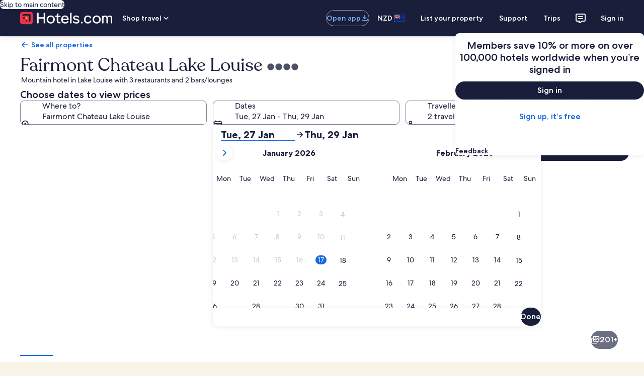

--- FILE ---
content_type: application/javascript
request_url: https://nz.hotels.com/j1JfDj/OKhbu/FvxI6/xWBs/uQi1SLVNO1cm4m/RVtxUzcaWgE/ESAm/BXQxN04B
body_size: 160293
content:
(function(){if(typeof Array.prototype.entries!=='function'){Object.defineProperty(Array.prototype,'entries',{value:function(){var index=0;const array=this;return {next:function(){if(index<array.length){return {value:[index,array[index++]],done:false};}else{return {done:true};}},[Symbol.iterator]:function(){return this;}};},writable:true,configurable:true});}}());(function(){Wh();Rnk();XEk();var pU=function vJ(fQ,Oz){'use strict';var nD=vJ;switch(fQ){case d7:{DD.push(wE);try{var AL=DD.length;var m5=AZ(Jk);var ZX;return ZX=AZ(AZ(r6[gf(typeof FL()[NU(A4)],VX('',[][[]]))?FL()[NU(ZG)].apply(null,[tS,JL,TB]):FL()[NU(VZ)](wX,jL,OJ)][FL()[NU(j4)].call(null,V5,bZ,ZG)])),DD.pop(),ZX;}catch(BB){DD.splice(Dr(AL,sr),Infinity,wE);var rG;return DD.pop(),rG=AZ({}),rG;}DD.pop();}break;case sW:{var Tz;DD.push(RJ);return Tz=AZ(AZ(r6[FL()[NU(VZ)].call(null,DG,jL,cf)][XG()[k4(j4)](kZ,VL)])),DD.pop(),Tz;}break;case Bg:{var OQ=Oz[lW];var H8=Oz[Jk];DD.push(DX);var pX=H8[gf(typeof FL()[NU(hf)],'undefined')?FL()[NU(ZG)].apply(null,[Lc,AS,vS]):FL()[NU(lc)](W4,XU,tD)];var SX=H8[Z8()[PN(r4)](KQ,jc,bJ,Ic,vU)];var Mr=H8[gf(typeof FL()[NU(zz)],'undefined')?FL()[NU(ZG)](bS,GX,JZ):FL()[NU(QE)](CX,TZ,X8)];var IL=H8[XG()[k4(lc)](ES,xz)];var g8=H8[fr(typeof mG()[IQ(vz)],'undefined')?mG()[IQ(WQ)](CB,zD):mG()[IQ(sr)](Yr,DJ)];var Hf=H8[FL()[NU(Gz)].apply(null,[mX,TJ,KE])];var xQ=H8[EJ()[ME(EX)].call(null,WB,Lf,E4,ZG,NZ)];var Mc=H8[FL()[NU(gD)].call(null,Zz,lJ,VS)];var G5;return G5=mG()[IQ(Ic)](DS,rZ)[Z8()[PN(JQ)](mQ,SS,OJ,Ic,rB)](OQ)[Z8()[PN(JQ)](mQ,SS,BD,Ic,JQ)](pX,FL()[NU(L5)](VQ,MZ,CG))[Z8()[PN(JQ)](mQ,SS,AZ({}),Ic,zf)](SX,FL()[NU(L5)](VQ,MZ,WG))[Z8()[PN(JQ)](mQ,SS,xJ,Ic,zf)](Mr,fr(typeof FL()[NU(pJ)],VX([],[][[]]))?FL()[NU(L5)].apply(null,[VQ,MZ,AU]):FL()[NU(ZG)](qN,gL,hE))[Z8()[PN(JQ)](mQ,SS,Pz,Ic,M8)](IL,FL()[NU(L5)].apply(null,[VQ,MZ,mU]))[Z8()[PN(JQ)].call(null,mQ,SS,AZ({}),Ic,ZG)](g8,FL()[NU(L5)](VQ,MZ,AZ(AZ([]))))[Z8()[PN(JQ)].apply(null,[mQ,SS,qX,Ic,KE])](Hf,gf(typeof FL()[NU(pQ)],VX('',[][[]]))?FL()[NU(ZG)](x4,T4,AZ(bD)):FL()[NU(L5)](VQ,MZ,pJ))[Z8()[PN(JQ)].call(null,mQ,SS,hE,Ic,rL)](xQ,FL()[NU(L5)].call(null,VQ,MZ,fJ))[Z8()[PN(JQ)](mQ,SS,wJ,Ic,VN)](Mc,XG()[k4(lS)].apply(null,[Hz,O5])),DD.pop(),G5;}break;case HH:{DD.push(N4);try{var GS=DD.length;var Y4=AZ(AZ(lW));var Nf=VX(r6[Z8()[PN(AU)](v5,QU,AZ(AZ([])),hz,d4)](r6[FL()[NU(VZ)].call(null,A8,jL,AZ(AZ({})))][Z8()[PN(dQ)].call(null,DL,DQ,BD,VZ,KE)]),NL(r6[Z8()[PN(AU)](v5,QU,E4,hz,hE)](r6[FL()[NU(VZ)].call(null,A8,jL,AZ(AZ({})))][XG()[k4(lJ)](dJ,BL)]),sr));Nf+=VX(NL(r6[Z8()[PN(AU)].apply(null,[v5,QU,BG,hz,JL])](r6[FL()[NU(VZ)].call(null,A8,jL,FB)][Z8()[PN(A4)](X4,nr,AZ(bD),X8,XX)]),E4),NL(r6[Z8()[PN(AU)](v5,QU,AZ({}),hz,DE)](r6[FL()[NU(VZ)](A8,jL,UD)][fr(typeof XG()[k4(cc)],VX([],[][[]]))?XG()[k4(HD)](DE,SU):XG()[k4(vU)](vc,K4)]),ZG));Nf+=VX(NL(r6[Z8()[PN(AU)].apply(null,[v5,QU,rL,hz,k8])](r6[gf(typeof FL()[NU(L5)],'undefined')?FL()[NU(ZG)].call(null,Gt,c1,mt):FL()[NU(VZ)].apply(null,[A8,jL,RV])][mG()[IQ(qt)](ws,nV)]),vU),NL(r6[Z8()[PN(AU)].apply(null,[v5,QU,AZ(AZ(sr)),hz,d4])](r6[FL()[NU(VZ)](A8,jL,Pz)][mG()[IQ(cf)](dw,S2)]),q2[mt]));Nf+=VX(NL(r6[gf(typeof Z8()[PN(ds)],VX(gf(typeof mG()[IQ(Hs)],'undefined')?mG()[IQ(sr)](XV,lv):mG()[IQ(Ic)](DS,n2),[][[]]))?Z8()[PN(E4)](TB,st,TB,Qx,Ic):Z8()[PN(AU)](v5,QU,vU,hz,pM)](r6[FL()[NU(VZ)].call(null,A8,jL,KE)][Z8()[PN(BG)](gx,DQ,dJ,dQ,Vq)]),Ic),NL(r6[fr(typeof Z8()[PN(st)],'undefined')?Z8()[PN(AU)](v5,QU,AZ({}),hz,hz):Z8()[PN(E4)].call(null,KP,NC,ZV,sM,Ic)](r6[FL()[NU(VZ)].call(null,A8,jL,ZV)][Cf()[Z2(VA)](OJ,DQ,AZ(AZ({})),Ow,Dm)]),hz));Nf+=VX(NL(r6[Z8()[PN(AU)](v5,QU,AZ(AZ([])),hz,dJ)](r6[fr(typeof FL()[NU(mU)],'undefined')?FL()[NU(VZ)](A8,jL,bJ):FL()[NU(ZG)].apply(null,[rC,zx,xf])][FL()[NU(lJ)](E2,CA,D2)]),K2),NL(r6[Z8()[PN(AU)](v5,QU,AZ({}),hz,lS)](r6[FL()[NU(VZ)](A8,jL,AZ(bD))][XG()[k4(SV)](Mq,m4)]),Hs));Nf+=VX(NL(r6[fr(typeof Z8()[PN(VA)],VX(mG()[IQ(Ic)](DS,n2),[][[]]))?Z8()[PN(AU)](v5,QU,dJ,hz,EX):Z8()[PN(E4)].call(null,ks,Ew,X8,KK,Am)](r6[FL()[NU(VZ)](A8,jL,UC)][XG()[k4(FV)](bJ,nJ)]),JQ),NL(r6[fr(typeof Z8()[PN(vU)],VX([],[][[]]))?Z8()[PN(AU)].call(null,v5,QU,wC,hz,JZ):Z8()[PN(E4)](xm,PP,mU,Vj,x4)](r6[FL()[NU(VZ)](A8,jL,FB)][XG()[k4(Em)].apply(null,[Xv,Js])]),VZ));Nf+=VX(NL(r6[Z8()[PN(AU)].call(null,v5,QU,lw,hz,Vq)](r6[FL()[NU(VZ)].apply(null,[A8,jL,YK])][mG()[IQ(dw)](M8,UK)]),KE),NL(r6[Z8()[PN(AU)](v5,QU,BD,hz,qt)](r6[FL()[NU(VZ)](A8,jL,Ow)][XG()[k4(WQ)](bS,WP)]),q2[BG]));Nf+=VX(NL(r6[Z8()[PN(AU)](v5,QU,AZ(AZ(sr)),hz,K2)](r6[FL()[NU(VZ)].call(null,A8,jL,Pz)][FL()[NU(HD)].call(null,CV,ZG,BG)]),ds),NL(r6[fr(typeof Z8()[PN(dQ)],VX(mG()[IQ(Ic)](DS,n2),[][[]]))?Z8()[PN(AU)](v5,QU,VZ,hz,MV):Z8()[PN(E4)].call(null,mt,bs,L5,vM,xf)](r6[FL()[NU(VZ)](A8,jL,st)][fr(typeof EJ()[ME(VS)],'undefined')?EJ()[ME(Nm)].call(null,R1,DQ,mt,UC,hf):EJ()[ME(Vq)].apply(null,[pQ,B2,Pz,k8,bV])]),rL));Nf+=VX(NL(r6[Z8()[PN(AU)].call(null,v5,QU,Hs,hz,Bb)](r6[FL()[NU(VZ)].apply(null,[A8,jL,E4])][gf(typeof XG()[k4(lw)],VX('',[][[]]))?XG()[k4(vU)].call(null,nj,Jm):XG()[k4(XU)](cA,VK)]),Nm),NL(r6[Z8()[PN(AU)].apply(null,[v5,QU,M8,hz,mt])](r6[gf(typeof FL()[NU(VA)],VX('',[][[]]))?FL()[NU(ZG)](Ib,DC,AZ(sr)):FL()[NU(VZ)].call(null,A8,jL,jt)][XG()[k4(vC)](rK,xs)]),Ow));Nf+=VX(NL(r6[fr(typeof Z8()[PN(AU)],VX(mG()[IQ(Ic)](DS,n2),[][[]]))?Z8()[PN(AU)](v5,QU,Am,hz,dw):Z8()[PN(E4)].apply(null,[pC,hb,Ic,jj,st])](r6[FL()[NU(VZ)].call(null,A8,jL,AZ(sr))][FL()[NU(SV)].apply(null,[qr,C2,Pz])]),VA),NL(r6[Z8()[PN(AU)](v5,QU,rB,hz,BG)](r6[fr(typeof FL()[NU(BG)],'undefined')?FL()[NU(VZ)].apply(null,[A8,jL,Dm]):FL()[NU(ZG)](BV,St,MV)][mG()[IQ(jt)].apply(null,[JL,dM])]),mt));Nf+=VX(NL(r6[Z8()[PN(AU)](v5,QU,AZ({}),hz,VV)](r6[FL()[NU(VZ)](A8,jL,AZ(sr))][FL()[NU(FV)](cj,lc,bV)]),q2[JL]),NL(r6[Z8()[PN(AU)].call(null,v5,QU,ZG,hz,bD)](r6[gf(typeof FL()[NU(ZG)],VX('',[][[]]))?FL()[NU(ZG)](hC,XX,tD):FL()[NU(VZ)](A8,jL,x2)][mG()[IQ(MV)](pJ,H2)]),EX));Nf+=VX(NL(r6[Z8()[PN(AU)].apply(null,[v5,QU,NV,hz,MZ])](r6[FL()[NU(VZ)].apply(null,[A8,jL,rL])][EJ()[ME(Ow)](Gz,DQ,BG,MV,Pz)]),vS),NL(r6[Z8()[PN(AU)].call(null,v5,QU,ZV,hz,ES)](r6[FL()[NU(VZ)].call(null,A8,jL,xf)][Z8()[PN(JL)].call(null,Hw,DQ,rL,EX,E4)]),vz));Nf+=VX(NL(r6[Z8()[PN(AU)](v5,QU,JQ,hz,AU)](r6[FL()[NU(VZ)](A8,jL,rB)][mG()[IQ(DS)](sb,DV)]),AU),NL(r6[Z8()[PN(AU)](v5,QU,mt,hz,qt)](r6[FL()[NU(VZ)](A8,jL,AZ(sr))][FL()[NU(Em)](bt,QC,k8)]),dQ));Nf+=VX(NL(r6[Z8()[PN(AU)].call(null,v5,QU,kV,hz,dw)](r6[gf(typeof FL()[NU(wJ)],'undefined')?FL()[NU(ZG)](tR,vs,JQ):FL()[NU(VZ)].apply(null,[A8,jL,CG])][XG()[k4(jM)](vC,E5)]),A4),NL(r6[Z8()[PN(AU)].apply(null,[v5,QU,K2,hz,NZ])](r6[FL()[NU(VZ)].call(null,A8,jL,YK)][FL()[NU(WQ)].call(null,DM,Sv,AZ(AZ(bD)))]),BG));Nf+=VX(NL(r6[fr(typeof Z8()[PN(sr)],'undefined')?Z8()[PN(AU)].apply(null,[v5,QU,tD,hz,hE]):Z8()[PN(E4)](zs,Jm,xJ,rR,tD)](r6[FL()[NU(VZ)].call(null,A8,jL,cf)][gf(typeof XG()[k4(UC)],VX('',[][[]]))?XG()[k4(vU)].apply(null,[Vf,rq]):XG()[k4(Gj)](Ct,LS)]),q2[NV]),NL(r6[fr(typeof Z8()[PN(dQ)],VX([],[][[]]))?Z8()[PN(AU)].call(null,v5,QU,Nm,hz,K2):Z8()[PN(E4)](qA,LA,OJ,BL,lw)](r6[FL()[NU(VZ)].apply(null,[A8,jL,rL])][Cf()[Z2(mt)].apply(null,[VS,Cq,AZ(AZ({})),Vq,bD])]),NV));Nf+=VX(NL(r6[Z8()[PN(AU)].apply(null,[v5,QU,Hs,hz,D2])](r6[gf(typeof FL()[NU(Aw)],VX('',[][[]]))?FL()[NU(ZG)](Rw,fP,Aw):FL()[NU(VZ)].apply(null,[A8,jL,hf])][FL()[NU(XU)].call(null,DC,v5,DE)]),CG),NL(r6[Z8()[PN(AU)](v5,QU,DE,hz,st)](r6[FL()[NU(VZ)](A8,jL,Nm)][Cf()[Z2(EX)](MZ,Rb,AZ(sr),JL,qq)]),r4));Nf+=VX(VX(NL(r6[Z8()[PN(AU)].call(null,v5,QU,DS,hz,XX)](r6[fr(typeof FL()[NU(x4)],VX([],[][[]]))?FL()[NU(JQ)](xj,UD,Hs):FL()[NU(ZG)].apply(null,[DX,L5,AZ([])])][FL()[NU(vC)](SM,MM,BD)]),pJ),NL(r6[Z8()[PN(AU)](v5,QU,ZG,hz,wC)](r6[FL()[NU(VZ)](A8,jL,wJ)][FL()[NU(jM)].call(null,Tb,z2,Ow)]),zf)),NL(r6[Z8()[PN(AU)](v5,QU,AZ(AZ({})),hz,NZ)](r6[FL()[NU(VZ)](A8,jL,vS)][XG()[k4(pQ)](jM,mw)]),X8));var cP;return cP=Nf[mG()[IQ(Hb)].call(null,hz,vG)](),DD.pop(),cP;}catch(TA){DD.splice(Dr(GS,sr),Infinity,N4);var Yv;return Yv=XG()[k4(K2)].apply(null,[Gz,fj]),DD.pop(),Yv;}DD.pop();}break;case ng:{DD.push(Tb);try{var MA=DD.length;var Jj=AZ(Jk);var kt;return kt=AZ(AZ(r6[FL()[NU(VZ)].call(null,Xc,jL,tD)][fr(typeof Cf()[Z2(Vq)],VX([],[][[]]))?Cf()[Z2(Ow)].call(null,TZ,EM,A4,KE,xq):Cf()[Z2(K2)].call(null,CR,xf,ES,DX,HV)])),DD.pop(),kt;}catch(TM){DD.splice(Dr(MA,sr),Infinity,Tb);var Iw;return DD.pop(),Iw=AZ(Jk),Iw;}DD.pop();}break;case lW:{DD.push(Os);var xM=AZ({});try{var Tv=DD.length;var jP=AZ([]);if(r6[FL()[NU(VZ)](Xz,jL,AZ(bD))][Cf()[Z2(Ow)](EX,Qq,WG,KE,xq)]){r6[fr(typeof FL()[NU(T2)],'undefined')?FL()[NU(VZ)](Xz,jL,bJ):FL()[NU(ZG)](Cj,lv,z2)][Cf()[Z2(Ow)].apply(null,[TZ,Qq,RV,KE,xq])][mG()[IQ(Gj)](Hs,bQ)](XG()[k4(T2)](C2,qS),XG()[k4(hR)].apply(null,[Ub,PG]));r6[FL()[NU(VZ)].call(null,Xz,jL,ZV)][Cf()[Z2(Ow)](RV,Qq,AZ(AZ(bD)),KE,xq)][Z8()[PN(pJ)](mC,PK,OJ,JQ,CR)](fr(typeof XG()[k4(qt)],VX([],[][[]]))?XG()[k4(T2)](C2,qS):XG()[k4(vU)].apply(null,[qN,xq]));xM=AZ(lW);}}catch(WR){DD.splice(Dr(Tv,sr),Infinity,Os);}var cM;return DD.pop(),cM=xM,cM;}break;case bW:{var Rt=Oz[lW];var A2=Oz[Jk];DD.push(kv);if(AZ(rV(Rt,A2))){throw new (r6[XG()[k4(JL)].apply(null,[F2,cs])])(Cf()[Z2(vS)](mU,nm,AZ(AZ({})),zf,Xs));}DD.pop();}break;case YI:{var sC=Oz[lW];DD.push(Nx);try{var Nw=DD.length;var Qj=AZ(Jk);if(gf(sC[gf(typeof FL()[NU(ES)],VX([],[][[]]))?FL()[NU(ZG)].apply(null,[Gq,pb,L5]):FL()[NU(qt)](Wr,Qw,AZ(sr))][FL()[NU(Gj)](mP,Pz,pM)],undefined)){var Fw;return Fw=FL()[NU(pQ)].apply(null,[zG,ft,BD]),DD.pop(),Fw;}if(gf(sC[FL()[NU(qt)](Wr,Qw,JQ)][FL()[NU(Gj)].apply(null,[mP,Pz,ZV])],AZ(AZ(lW)))){var qP;return qP=XG()[k4(K2)].call(null,Gz,GJ),DD.pop(),qP;}var pV;return pV=FL()[NU(bD)].apply(null,[PQ,RV,VA]),DD.pop(),pV;}catch(mK){DD.splice(Dr(Nw,sr),Infinity,Nx);var tV;return tV=XG()[k4(QV)].call(null,XX,L8),DD.pop(),tV;}DD.pop();}break;case qp:{DD.push(jA);var sf=fr(typeof XG()[k4(Bb)],VX([],[][[]]))?XG()[k4(Hv)](UC,mX):XG()[k4(vU)](CX,Xs);var IP=mG()[IQ(TC)](pK,q5);for(var qw=bD;jx(qw,TJ);qw++)sf+=IP[XG()[k4(Hs)].apply(null,[TV,CZ])](r6[XG()[k4(rL)](xf,dA)][FL()[NU(pM)].call(null,C1,FV,AZ(AZ(sr)))](Yt(r6[XG()[k4(rL)].apply(null,[xf,dA])][FL()[NU(VN)](rc,L5,hf)](),IP[mG()[IQ(hz)](Is,jS)])));var pw;return DD.pop(),pw=sf,pw;}break;case RW:{var gV=Oz[lW];var dR=Oz[Jk];DD.push(vc);if(gR(typeof r6[fr(typeof FL()[NU(RV)],VX([],[][[]]))?FL()[NU(JQ)](zC,UD,Aw):FL()[NU(ZG)].apply(null,[l1,jC,Ow])][mG()[IQ(WG)].apply(null,[hj,Gw])],FL()[NU(mt)](tJ,BG,NZ))){r6[FL()[NU(JQ)](zC,UD,JQ)][mG()[IQ(WG)].call(null,hj,Gw)]=mG()[IQ(Ic)](DS,gv)[Z8()[PN(JQ)](mQ,kb,xJ,Ic,DS)](gV,fr(typeof XG()[k4(x2)],VX([],[][[]]))?XG()[k4(CG)](L5,tf):XG()[k4(vU)](q1,Ym))[Z8()[PN(JQ)].apply(null,[mQ,kb,hz,Ic,NV])](dR,EJ()[ME(VA)].apply(null,[f2,Ov,Bb,vS,qX]));}DD.pop();}break;case RN:{var mM=Oz[lW];DD.push(RK);var f1=FL()[NU(pQ)].call(null,I4,ft,YK);try{var Ot=DD.length;var cK=AZ([]);if(mM[FL()[NU(qt)](Km,Qw,dJ)][mG()[IQ(Aq)](Im,XK)]){var pj=mM[FL()[NU(qt)](Km,Qw,wJ)][mG()[IQ(Aq)](Im,XK)][mG()[IQ(Hb)].apply(null,[hz,xZ])]();var NP;return DD.pop(),NP=pj,NP;}else{var Xq;return DD.pop(),Xq=f1,Xq;}}catch(XP){DD.splice(Dr(Ot,sr),Infinity,RK);var Xb;return DD.pop(),Xb=f1,Xb;}DD.pop();}break;case A:{var dK;DD.push(pA);return dK=gf(typeof r6[FL()[NU(VZ)](zr,jL,Dm)][FL()[NU(dv)].call(null,x5,Ob,VS)],fr(typeof FL()[NU(dQ)],VX([],[][[]]))?FL()[NU(vz)](vw,vS,BG):FL()[NU(ZG)].call(null,Rm,vC,RV))||gf(typeof r6[FL()[NU(VZ)](zr,jL,dJ)][Z8()[PN(vz)].apply(null,[bK,UR,AZ(AZ(bD)),Vq,VZ])],FL()[NU(vz)].apply(null,[vw,vS,D2]))||gf(typeof r6[gf(typeof FL()[NU(Vq)],VX([],[][[]]))?FL()[NU(ZG)](cw,FV,wC):FL()[NU(VZ)](zr,jL,wf)][XG()[k4(dv)](bK,Wc)],FL()[NU(vz)].call(null,vw,vS,UD)),DD.pop(),dK;}break;}};var cV=function R2(xw,IR){'use strict';var Mf=R2;switch(xw){case AN:{DD.push(TK);var Rj=FL()[NU(pQ)](JU,ft,JQ);try{var IV=DD.length;var zv=AZ(Jk);if(r6[FL()[NU(qt)](kD,Qw,AZ(bD))][FL()[NU(wC)](nQ,FP,zz)]&&r6[fr(typeof FL()[NU(z2)],'undefined')?FL()[NU(qt)](kD,Qw,RV):FL()[NU(ZG)](Lq,LM,AZ(AZ({})))][fr(typeof FL()[NU(rM)],VX([],[][[]]))?FL()[NU(wC)].call(null,nQ,FP,st):FL()[NU(ZG)](bV,xV,OJ)][bD]){var Tq=gf(r6[FL()[NU(qt)](kD,Qw,KE)][gf(typeof FL()[NU(F2)],VX('',[][[]]))?FL()[NU(ZG)].call(null,ZA,Kb,Bb):FL()[NU(wC)].apply(null,[nQ,FP,Aw])][mG()[IQ(Hv)](Pt,WJ)](q2[pJ]),r6[FL()[NU(qt)](kD,Qw,sr)][FL()[NU(wC)].call(null,nQ,FP,UC)][bD]);var SK=Tq?fr(typeof FL()[NU(j4)],VX('',[][[]]))?FL()[NU(bD)].apply(null,[hB,RV,hE]):FL()[NU(ZG)](Fj,TV,vU):gf(typeof XG()[k4(E4)],VX('',[][[]]))?XG()[k4(vU)](jL,cm):XG()[k4(K2)](Gz,TL);var Zm;return DD.pop(),Zm=SK,Zm;}else{var Cb;return DD.pop(),Cb=Rj,Cb;}}catch(EC){DD.splice(Dr(IV,sr),Infinity,TK);var jq;return DD.pop(),jq=Rj,jq;}DD.pop();}break;case Q6:{DD.push(VK);try{var fA=DD.length;var Mm=AZ([]);var Ls=bD;var mj=r6[FL()[NU(Nm)].call(null,JP,wC,wJ)][XG()[k4(Ct)].apply(null,[d4,pr])](r6[mG()[IQ(zx)].apply(null,[LP,gX])][FL()[NU(Ic)](Uc,NZ,CG)],FL()[NU(Ej)](hS,nt,AZ([])));if(mj){Ls++;AZ(AZ(mj[FL()[NU(VA)].apply(null,[YS,lq,M8])]))&&Ww(mj[fr(typeof FL()[NU(Ob)],'undefined')?FL()[NU(VA)](YS,lq,VV):FL()[NU(ZG)](ws,Uv,zz)][mG()[IQ(Hb)](hz,F5)]()[FL()[NU(xV)](W4,fx,AZ([]))](mG()[IQ(O2)].call(null,cA,AB)),AA(sr))&&Ls++;}var Z1=Ls[mG()[IQ(Hb)].call(null,hz,F5)]();var Zj;return DD.pop(),Zj=Z1,Zj;}catch(lj){DD.splice(Dr(fA,sr),Infinity,VK);var FK;return FK=FL()[NU(pQ)](BX,ft,AZ(AZ(bD))),DD.pop(),FK;}DD.pop();}break;case Jg:{DD.push(mb);if(r6[FL()[NU(VZ)](Kr,jL,TB)][mG()[IQ(Gz)](Aj,lQ)]){if(r6[fr(typeof FL()[NU(SV)],VX('',[][[]]))?FL()[NU(Nm)](SR,wC,ds):FL()[NU(ZG)].apply(null,[zt,JL,WG])][fr(typeof XG()[k4(FB)],VX('',[][[]]))?XG()[k4(Ct)](d4,P1):XG()[k4(vU)].apply(null,[JZ,cc])](r6[FL()[NU(VZ)](Kr,jL,zj)][mG()[IQ(Gz)].apply(null,[Aj,lQ])][FL()[NU(Ic)](FX,NZ,AZ(sr))],gf(typeof Cf()[Z2(A4)],VX([],[][[]]))?Cf()[Z2(K2)](Aw,Sj,TZ,MP,bs):Cf()[Z2(Dm)].apply(null,[zf,Bv,MZ,hz,L2]))){var GV;return GV=FL()[NU(bD)](G4,RV,vU),DD.pop(),GV;}var Ax;return Ax=XG()[k4(QV)](XX,YM),DD.pop(),Ax;}var px;return px=FL()[NU(pQ)].apply(null,[n4,ft,tD]),DD.pop(),px;}break;case vk:{var Db;DD.push(dC);return Db=AZ(lM(gf(typeof FL()[NU(HP)],VX([],[][[]]))?FL()[NU(ZG)](Mt,Fb,mU):FL()[NU(Ic)](JR,NZ,E4),r6[gf(typeof FL()[NU(gD)],VX('',[][[]]))?FL()[NU(ZG)].apply(null,[qf,vb,VV]):FL()[NU(VZ)].call(null,FX,jL,AZ(AZ(sr)))][mG()[IQ(rM)](fR,wA)][mG()[IQ(MC)].call(null,Cx,cx)][mG()[IQ(Ob)].apply(null,[Aq,LR])])||lM(FL()[NU(Ic)].call(null,JR,NZ,VZ),r6[FL()[NU(VZ)](FX,jL,AZ(AZ({})))][mG()[IQ(rM)](fR,wA)][mG()[IQ(MC)](Cx,cx)][gf(typeof XG()[k4(ZM)],'undefined')?XG()[k4(vU)].apply(null,[rq,M8]):XG()[k4(Ej)].call(null,Bq,wb)])),DD.pop(),Db;}break;case YI:{DD.push(qj);try{var mA=DD.length;var Q2=AZ(AZ(lW));var m1=new (r6[FL()[NU(VZ)](W5,jL,pM)][fr(typeof mG()[IQ(VZ)],VX([],[][[]]))?mG()[IQ(rM)](fR,nL):mG()[IQ(sr)](DS,Im)][mG()[IQ(MC)].apply(null,[Cx,gE])][gf(typeof mG()[IQ(ZG)],'undefined')?mG()[IQ(sr)](OM,lm):mG()[IQ(Ob)].apply(null,[Aq,kL])])();var Uw=new (r6[fr(typeof FL()[NU(TC)],'undefined')?FL()[NU(VZ)].apply(null,[W5,jL,zf]):FL()[NU(ZG)](WG,ps,VZ)][mG()[IQ(rM)](fR,nL)][mG()[IQ(MC)].call(null,Cx,gE)][XG()[k4(Ej)].apply(null,[Bq,ZS])])();var GP;return DD.pop(),GP=AZ({}),GP;}catch(H1){DD.splice(Dr(mA,sr),Infinity,qj);var SP;return SP=gf(H1[XG()[k4(KE)](ZG,tJ)][FL()[NU(JL)](qK,rj,NZ)],XG()[k4(JL)](F2,YL)),DD.pop(),SP;}DD.pop();}break;case f3:{DD.push(hR);if(AZ(r6[fr(typeof FL()[NU(QE)],VX([],[][[]]))?FL()[NU(VZ)].apply(null,[kK,jL,OJ]):FL()[NU(ZG)].call(null,L1,Em,L5)][Z8()[PN(Dm)](SR,Aj,OJ,mt,ZG)])){var AM=gf(typeof r6[FL()[NU(VZ)](kK,jL,AZ(AZ(sr)))][Cf()[Z2(Am)].apply(null,[pM,FC,zf,Ow,lt])],FL()[NU(mt)].apply(null,[nP,BG,UD]))?FL()[NU(bD)].call(null,vs,RV,lS):XG()[k4(QV)](XX,SM);var Mx;return DD.pop(),Mx=AM,Mx;}var Jq;return Jq=FL()[NU(pQ)].apply(null,[pt,ft,Ic]),DD.pop(),Jq;}break;case Yd:{DD.push(AK);var Wm=mG()[IQ(VZ)](VP,xb);var g1=AZ(Jk);try{var Zx=DD.length;var Nj=AZ(Jk);var Ut=bD;try{var WM=r6[FL()[NU(Hz)].call(null,pb,Am,AZ(AZ(sr)))][FL()[NU(Ic)].call(null,GA,NZ,UD)][mG()[IQ(Hb)].apply(null,[hz,q4])];r6[fr(typeof FL()[NU(N1)],VX('',[][[]]))?FL()[NU(Nm)](sM,wC,Hs):FL()[NU(ZG)](cR,ER,DE)][Z8()[PN(vU)](tP,B1,fJ,Ic,bV)](WM)[mG()[IQ(Hb)](hz,q4)]();}catch(HC){DD.splice(Dr(Zx,sr),Infinity,AK);if(HC[XG()[k4(tS)].call(null,z2,vA)]&&gf(typeof HC[XG()[k4(tS)](z2,vA)],XG()[k4(A4)](E1,Fq))){HC[XG()[k4(tS)](z2,vA)][fr(typeof XG()[k4(dQ)],'undefined')?XG()[k4(pJ)](MM,EK):XG()[k4(vU)](X1,Qx)](XG()[k4(Oq)](HD,hs))[mG()[IQ(XX)](Bq,FX)](function(bR){DD.push(P2);if(bR[EJ()[ME(BG)](FP,sM,K2,K2,qX)](FL()[NU(tS)](k1,tm,AZ(sr)))){g1=AZ(lW);}if(bR[EJ()[ME(BG)](FP,sM,K2,RV,mU)](FL()[NU(Oq)](FA,Ic,NZ))){Ut++;}DD.pop();});}}Wm=gf(Ut,q2[E4])||g1?fr(typeof FL()[NU(JQ)],'undefined')?FL()[NU(bD)](Kw,RV,AZ(AZ({}))):FL()[NU(ZG)](Y1,Kf,AZ(AZ(sr))):XG()[k4(K2)].call(null,Gz,bb);}catch(rb){DD.splice(Dr(Zx,sr),Infinity,AK);Wm=gf(typeof Cf()[Z2(BG)],VX([],[][[]]))?Cf()[Z2(K2)].apply(null,[r4,hM,TZ,Qt,TC]):Cf()[Z2(ZG)].apply(null,[ZV,sq,wf,sr,wm]);}var bw;return DD.pop(),bw=Wm,bw;}break;case OO:{DD.push(bJ);var r1=FL()[NU(pQ)].apply(null,[xC,ft,zf]);try{var bA=DD.length;var dP=AZ(Jk);r1=fr(typeof r6[mG()[IQ(DA)].apply(null,[tS,UK])],FL()[NU(mt)].call(null,DP,BG,TB))?FL()[NU(bD)](kK,RV,ds):XG()[k4(K2)](Gz,HK);}catch(Gx){DD.splice(Dr(bA,sr),Infinity,bJ);r1=gf(typeof Cf()[Z2(bD)],'undefined')?Cf()[Z2(K2)](Ic,wV,Vq,Lm,wA):Cf()[Z2(ZG)](zj,bP,cc,sr,wm);}var dV;return DD.pop(),dV=r1,dV;}break;case tH:{DD.push(JZ);var kR=FL()[NU(pQ)](W1,ft,ZG);try{var sR=DD.length;var m2=AZ(AZ(lW));kR=r6[EJ()[ME(CG)](Hs,T2,K2,cf,K2)][FL()[NU(Ic)].call(null,VM,NZ,VV)][mG()[IQ(KE)](tm,C2)](gf(typeof XG()[k4(M8)],'undefined')?XG()[k4(vU)](NK,O2):XG()[k4(zb)].apply(null,[wP,DR]))?FL()[NU(bD)].apply(null,[sK,RV,AZ(AZ({}))]):XG()[k4(K2)](Gz,VQ);}catch(Zs){DD.splice(Dr(sR,sr),Infinity,JZ);kR=fr(typeof Cf()[Z2(Ow)],VX([],[][[]]))?Cf()[Z2(ZG)](JL,BA,AZ(AZ(sr)),sr,wm):Cf()[Z2(K2)].call(null,rL,JA,D2,WV,IC);}var ms;return DD.pop(),ms=kR,ms;}break;case gH:{DD.push(Q1);var Yj=FL()[NU(pQ)](vr,ft,AZ(AZ(bD)));try{var jm=DD.length;var Jw=AZ({});Yj=fr(typeof r6[FL()[NU(X1)].apply(null,[S5,LM,KE])],FL()[NU(mt)].apply(null,[CD,BG,FB]))?FL()[NU(bD)](Uf,RV,qt):XG()[k4(K2)](Gz,Cr);}catch(lR){DD.splice(Dr(jm,sr),Infinity,Q1);Yj=Cf()[Z2(ZG)](rL,nE,Bb,sr,wm);}var Tt;return DD.pop(),Tt=Yj,Tt;}break;case Jk:{DD.push(Ff);var lC=lM(XG()[k4(Cx)].apply(null,[gM,Kw]),r6[FL()[NU(VZ)].apply(null,[w4,jL,rL])])||Ww(r6[FL()[NU(qt)](lK,Qw,AZ(bD))][XG()[k4(Yq)].apply(null,[st,Fz])],q2[ZG])||Ww(r6[FL()[NU(qt)](lK,Qw,AZ(sr))][FL()[NU(zb)](pE,MV,K2)],bD);var TP=r6[FL()[NU(VZ)](w4,jL,x2)][mG()[IQ(P2)].call(null,V1,qb)](FL()[NU(Cx)](cJ,zx,AZ(AZ(bD))))[XG()[k4(fR)].call(null,J1,j1)];var KV=r6[FL()[NU(VZ)].apply(null,[w4,jL,jt])][fr(typeof mG()[IQ(x2)],VX('',[][[]]))?mG()[IQ(P2)].apply(null,[V1,qb]):mG()[IQ(sr)].call(null,Ix,Pz)](XG()[k4(gM)](L2,lV))[XG()[k4(fR)](J1,j1)];var OA=r6[gf(typeof FL()[NU(DE)],VX('',[][[]]))?FL()[NU(ZG)](XC,Vm,wf):FL()[NU(VZ)].apply(null,[w4,jL,st])][fr(typeof mG()[IQ(J2)],VX([],[][[]]))?mG()[IQ(P2)](V1,qb):mG()[IQ(sr)](Ys,Vs)](FL()[NU(Yq)](RB,rB,AZ([])))[XG()[k4(fR)].apply(null,[J1,j1])];var Bs;return Bs=mG()[IQ(Ic)].call(null,DS,jf)[fr(typeof Z8()[PN(sr)],VX([],[][[]]))?Z8()[PN(JQ)](mQ,Om,L5,Ic,UD):Z8()[PN(E4)](JP,Aq,UD,zs,cf)](lC?FL()[NU(bD)].call(null,UB,RV,xJ):XG()[k4(K2)].call(null,Gz,xO),FL()[NU(L5)](AV,MZ,d4))[Z8()[PN(JQ)](mQ,Om,wf,Ic,x4)](TP?FL()[NU(bD)](UB,RV,WG):gf(typeof XG()[k4(T2)],VX([],[][[]]))?XG()[k4(vU)](qs,KM):XG()[k4(K2)](Gz,xO),FL()[NU(L5)](AV,MZ,x2))[fr(typeof Z8()[PN(dQ)],VX([],[][[]]))?Z8()[PN(JQ)](mQ,Om,AZ(AZ(sr)),Ic,bJ):Z8()[PN(E4)](tK,Fj,x2,FC,AU)](KV?FL()[NU(bD)](UB,RV,rL):XG()[k4(K2)].call(null,Gz,xO),fr(typeof FL()[NU(VN)],VX([],[][[]]))?FL()[NU(L5)].apply(null,[AV,MZ,AZ(AZ({}))]):FL()[NU(ZG)](DG,JV,Lj))[fr(typeof Z8()[PN(X8)],VX([],[][[]]))?Z8()[PN(JQ)].call(null,mQ,Om,hf,Ic,Bb):Z8()[PN(E4)](wt,Js,X8,zq,mt)](OA?FL()[NU(bD)].call(null,UB,RV,MZ):XG()[k4(K2)](Gz,xO)),DD.pop(),Bs;}break;case d7:{DD.push(IC);try{var Vw=DD.length;var Yw=AZ(Jk);var Nq=bD;var fw=r6[FL()[NU(Nm)](ct,wC,AZ([]))][XG()[k4(Ct)](d4,Nv)](r6[FL()[NU(JQ)](pC,UD,AU)],Z8()[PN(X8)](KE,PV,AZ(sr),VS,dQ));if(fw){Nq++;if(fw[Z8()[PN(ZG)].apply(null,[JQ,MR,k8,st,zf])]){fw=fw[Z8()[PN(ZG)].apply(null,[JQ,MR,sr,st,NV])];Nq+=VX(NL(fw[mG()[IQ(hz)](Is,HL)]&&gf(fw[mG()[IQ(hz)].call(null,Is,HL)],sr),sr),NL(fw[FL()[NU(JL)].apply(null,[qs,rj,kV])]&&gf(fw[FL()[NU(JL)].apply(null,[qs,rj,mt])],gf(typeof Z8()[PN(mt)],'undefined')?Z8()[PN(E4)].call(null,RP,rR,mU,wM,AU):Z8()[PN(X8)](KE,PV,AZ(AZ({})),VS,TZ)),E4));}}var zK;return zK=Nq[mG()[IQ(Hb)].apply(null,[hz,sJ])](),DD.pop(),zK;}catch(Lw){DD.splice(Dr(Vw,sr),Infinity,IC);var O1;return O1=fr(typeof FL()[NU(Aq)],VX([],[][[]]))?FL()[NU(pQ)](wb,ft,rB):FL()[NU(ZG)].call(null,nt,ct,AZ(AZ({}))),DD.pop(),O1;}DD.pop();}break;}};var Tm=function NM(ZC,sj){var Us=NM;for(ZC;ZC!=sd;ZC){switch(ZC){case J3:{Zt=K2-sr+ZG+Hs*dv;Ab=zf*ZG*hz+vU+Hs;Ks=sr+ZG*Ic*vU*K2;ht=sr+Ic*dv+vU*hz;RA=ZG+Ic+E4+dv*st;ZC-=Bl;}break;case Dg:{ZC+=hl;xq=dv+E4-JQ+zf*Ic;hE=K2*Ic+st*ZG;wC=zf-vU+Hs+JQ*Ic;tC=sr+dv*ZG-st-E4;}break;case U7:{ZC+=bI;Ds=zf+JQ-hz+st*dv;jc=st*dv-ZG+zf+hz;gs=st*dv+hz+Hs-sr;tK=E4+zf+hz*Hs*JQ;jV=K2-hz+JQ+Hs*dv;YM=vU-Hs+zf+K2*dv;}break;case T:{Et=hz*Ic+zf*Hs-vU;ZC=QW;HA=st*dv+Hs+sr;dq=hz*st*vU*Ic+sr;qm=Ic-ZG*zf+st*dv;}break;case qW:{vA=dv+zf*JQ-st+vU;p2=zf*K2*ZG*sr-vU;mq=E4*ZG+hz*Ic*st;ZC+=AI;Vs=K2+E4*vU*zf-sr;WV=JQ+dv*hz+st+zf;QK=Hs+dv*K2+E4*st;PM=Hs*JQ*K2+st+sr;}break;case ZH:{BD=JQ+vU*ZG*st;ZC=w7;zz=sr+K2*Hs-vU-hz;Bb=zf+Hs+K2-E4;qX=Hs*E4+hz*ZG+sr;hf=vU+K2*hz-Hs*E4;dw=JQ*K2+vU*ZG-Ic;}break;case Zg:{Ib=K2*ZG+dv*Ic+hz;kb=JQ*zf*E4-hz*sr;js=hz*dv+K2+JQ*st;bj=Hs*hz*st;wj=Hs*dv-vU-hz-st;ZC=BW;mw=Ic*hz+dv*Hs+sr;Xx=ZG-Hs+st*dv+Ic;}break;case Gp:{EV=st+Hs*JQ*vU-Ic;qM=JQ*st*hz+zf*ZG;ZC=Zh;SR=E4*zf+hz+dv*st;JC=Hs*E4*zf-JQ;Dv=zf*K2+vU*st*JQ;kj=zf*hz*E4+dv*st;wq=dv+JQ*vU*Ic+st;vb=sr-vU*K2+dv*Hs;}break;case bY:{ZC+=W6;Dt=sr*Ic*hz*K2;bq=dv*E4*st*sr-zf;vj=hz+Ic*ZG*zf+dv;mm=sr+K2+st*zf*vU;Vj=JQ+E4*Hs*zf+hz;Qs=sr+hz*Hs+st*dv;}break;case A:{ZC=V0;L2=zf*st+JQ*E4+Hs;cv=dv*st-Ic;AP=JQ+K2*dv+Ic-ZG;xC=K2*dv-JQ-hz-E4;sA=K2*dv-hz-zf-Ic;BK=K2+ZG*Hs*zf-JQ;hV=dv*K2-E4-ZG*Hs;BL=dv*st-JQ-ZG*Hs;}break;case QW:{AS=Hs*K2*st-E4;zD=JQ+dv*Hs+st+sr;Zz=Ic*sr*dv+ZG*st;ZC=Cg;rZ=K2*st*E4*hz+JQ;qN=hz*dv+vU-JQ;}break;case tW:{Jv=Ic*dv-E4-JQ-sr;Ht=dv*st+hz*K2*ZG;jC=Ic*dv-ZG-zf-Hs;zC=hz*dv-ZG+st*JQ;ZC=tg;Ov=st+dv*Ic+K2;Ws=Hs*zf*E4+sr-dv;DJ=hz+dv*Ic+K2-JQ;}break;case Qp:{mf=zf+vU*dv+Hs+ZG;ER=zf*hz*ZG-Hs;Sx=hz*dv-Ic+E4*K2;VL=zf*vU*Ic-JQ*hz;ZC=Nh;pt=dv*K2+JQ*E4;QP=sr-JQ+zf*ZG*Hs;Wj=zf+dv*vU+ZG+st;}break;case LY:{FR=Ic*dv+hz*ZG+vU;ZC=MO;vm=Ic*ZG+dv*vU+hz;WP=Ic+zf*ZG*vU*E4;Uj=hz+JQ*zf+vU+sr;Ij=dv*hz-ZG*JQ-vU;JA=Ic-st*sr+K2*dv;xb=sr*zf*K2-Ic+vU;pR=Ic*dv+vU*Hs*st;}break;case w7:{pM=vU*zf-Hs*hz+JQ;YC=hz+dv+K2+E4-ZG;ZC=TO;RM=dv*hz+vU-zf+Hs;G1=st-E4-ZG+dv*hz;V1=K2+hz*zf-Ic*ZG;nP=ZG*zf+dv*sr*st;}break;case N7:{ZC-=L6;O2=JQ-st+vU*zf+E4;MC=E4*st-ZG+dv+zf;I1=dv*hz-Ic+Hs-sr;Ob=st*zf*sr-K2*ZG;Os=K2*dv-Hs-E4-ZG;}break;case w0:{w2=st+dv*Ic+vU+Hs;vt=JQ*hz*st;ZC-=ql;BV=dv*vU+ZG+hz*E4;Pb=sr+dv*Ic-st*ZG;Nt=Ic+JQ*zf+vU*E4;hb=K2*dv-E4-st*vU;}break;case RH:{ZC=tW;LA=ZG+JQ*st*Hs+K2;Cq=JQ*st*Hs;Gq=hz*K2+dv+st*zf;pb=dv*JQ-E4*Hs;vV=K2*Ic*st*E4-Hs;nK=dv-ZG+Hs*zf-hz;}break;case wH:{Hq=zf*E4*JQ-Hs+st;KP=JQ*ZG+zf*vU+st;BA=sr-Ic+K2+st*zf;IC=Hs+sr+ZG*dv;cj=E4*JQ+zf+dv*Hs;ZC-=SO;rj=Ic*Hs*ZG+hz;}break;case Qg:{hv=zf*Hs*E4+hz;vx=ZG-zf+K2*dv-sr;Jx=sr+Ic*st*K2+zf;bP=ZG*Ic+E4*Hs*JQ;rR=E4-vU+K2+dv*Hs;ZC=PO;bm=JQ*Hs*hz;}break;case DH:{lK=vU+dv*Hs+JQ*st;BR=JQ*sr-zf+dv*Hs;ZC-=Hg;D1=ZG-K2*Ic+dv*JQ;Mj=JQ*hz*Ic+dv+zf;j1=Hs+sr+K2*dv-hz;}break;case bp:{xA=st*JQ*Hs+sr;hz=E4*sr*vU+st-Ic;ZC-=MN;zf=st*sr*K2-hz;Cm=zf*hz-Ic;bD=+[];VZ=Hs+Ic-JQ+E4*ZG;}break;case ph:{DR=Ic+hz*zf*E4+vU;lq=st*K2*JQ-sr-dv;Dw=zf*Hs-sr+K2-vU;gq=zf*Hs+hz-ZG;ZC=C0;}break;case cN:{Pf=[AA(vS),mt,AA(VZ),st,AA(dJ),rB,AA(K2),E4,AA(VS),[Hs],AA(dJ),CR,bD,AA(ZG),ZG,AA(E4),rL,AA(pJ),[bD],AA(rB),X8,Ow,[E4],AA(lS),Pz,VZ,AA(sr),Hs,AA(hz),AA(vU),Ow,AA(CG),[bD],sr,Ow,AA(JQ),bD,st,ds,AA(Hs),VS,AA(Ow),VS,AA(mt),Ic,Ow,AA(EX),VZ,Hs,AA(Vq),mt,AA(rL),Vq,AA(rL),AA(Nm),CG,AA(Ow),E4,E4,Hs,AA(VS),sr,JQ,AA(hz),AA(sr),AA(Vq),JL,Hs,AA(ds),E4,st,AA(K2),Ow,mt,AA(KE),AA(vS),mt,ds,E4,AA(Hs),K2,AA(Dm),KE,vU,AA(vU),AA(pJ),vS,AA(E4),hz,AA(VS),VZ,AA(A4),mt,AA(E4),E4,vU,VS,AA(Ow),AA(sr),AA(VA),AA(ZG),Hs,AA(E4),VZ,AA(pJ),Ow,K2,ZG,AA(sr),ZG,AA(Ow),Ow,hz,AA(OJ),[st],sr,[vU],K2,E4,st,AA(VZ),Ic,AA(sr),sr,AA(VZ),sr,AA(Ow),Am,AA(Hs),AA(VZ),AA(K2),Ow,AA(JQ),AA(cc),vU,AA(st),AA(sr),AA(Ic),st,Ic,AA(rL),VS,ZG,AA(st),vU,hz,AA(hz),K2,AA(K2),Hs,Ic,AA(XX),D2,AA(Hs),bD,AA(lS),BG,AA(vU),Hs,AA(ds),E4,st,st,AA(Pz),dQ,Hs,AA(hz),VS,AA(KE),hz,vU,sr,AA(Ic),AA(VS),KE,AA(K2),Hb,VZ,AA(k8),zf,[vU],AA(vS),lS,AA(Hs),AA(vU),Hs,Ic,AA(mt),mt,AA(VZ),Ic,AA(sr),AA(dJ),[KE],ZG,AA(ds),ZG,st,st,AA(hz),K2,JQ,AA(VS),ZG,Vq,AA(ZG),AA(UD),ES,VZ,AA(rL),VS,AA(Ow),mt,AA(st),ZG,AA(xJ),k8,VZ,AA(JQ),ds,AA(tD),Lj,sr,st,AA(qt),VN,E4,AA(ZG),hz,AA(VS),AA(st),sr,AA(UD),xf,AA(xf),hz,AA(ZG),Hs,AA(VZ),bD,AA(Hs),VS,AA(mt),E4,ZG,bD,st,VZ,AA(VZ),Ic,AA(sr),AA(VS),VZ,AA(VS),VZ,Hs,AA(Vq),VS,ZG,AA(ds),ZG,sr,AA(sr),AA(ZG),AA(rL),VS,JQ,AA(VS),AA(st),Ic,AA(VA),st,AA(ZG),ds,AA(ZG),bD,st,AA(E4),ds,rL,AA(pJ),AA(Nm),Hb,AA(VS),ds,AA(ZG),AA(sr),AA(sr),st,AA(ds),ZG,AA(KE),AA(E4),VZ,AA(dQ),[st],Hs,st,AA(JZ),Dm,rL,Hs,AA(JQ),VZ,ZG,EX,AA(hz),Ow,AA(VS),AA(sr),AA(lS),x4,bD,AA(Ow),AU,AA(DE),rB,AA(rL),bD,AA(sr),VS,bD,bD,lP,AA(ds),Hs,st,AA(vU),ZG,AA(mt),st,AA(ZG),mt,AA(mt),AA(Dm),RV,Hs,AA(rB),JQ,AA(r4),[bD],AA(xf),ds,X8,Ow,[E4],AA(ZG),KE,AA(Ow),KE,AA(K2),KE,bD,AA(vU),ZG,AA(Aw),AA(VZ),bD,AA(hz),AA(ZG),Ic,AA(OJ),Vq,VS,AA(st),hz,st,AA(Hs),AA(VZ),mt,AA(VZ),Ic,AA(sr),AA(AU),mt,AA(vU),VA,AA(vU),AA(XX),dJ,AA(VS),sr,JQ,AA(hz),AA(sr),ds,AA(Hs),VS,AA(Ow),VS,AA(VS),KE,vU,AA(Nm),ds,sr,AA(Pz),AU,AA(sr),st,AA(K2),AA(vS),A4,Vq,AA(OJ),OJ,AA(Ic),sr,AA(rL),K2,AA(wf),X8,bD,E4,ds,bD,AA(VZ),VS,AA(hz),TB,AA(VA),Ow,AA(fJ),AA(WG),fJ,mt,AA(VS),mt,[E4],AA(UD),JZ,KE,AA(VZ),sr,AA(K2),AA(Hb),bV,D2,bD,AA(vU),AA(hz),AA(EX),Ow,AU,AA(OJ),VA,[Hs],sr,hz,AA(hz),E4,AA(Ic),mt,AA(rL),AA(KE),Nm,AA(vU),hz,AA(K2),ZG,bD,AA(hz),E4,AA(Ic),VZ,AA(lw),JZ,AA(E4),mt,AA(Ow),st,AA(TZ),xf,mt,bD,AA(rL),K2,ZG,vU,AA(K2),hz,AA(sr),AA(Hs),AA(ZG),AA(rL),vS,AA(Hs),VS,AA(VZ),Hs,AA(VV),AA(hz),AA(Ic),AA(Ic),E4,AA(Nm),AA(ZG),AA(Hs),AA(Ic),Vq,AA(Hs),E4,AA(VS),ds,bD,AA(VS),E4,E4,Ic,AA(sr),AA(sr),AA(rL),ds,EX,AA(Am),zf,AA(ZV),x4,CG,VS,bD,sr,st,AA(qt),JZ,AA(E4),VZ,bD,AA(lw),xf,AA(xf),JZ,Hs,AA(VZ),VA,bD,AA(tD),xf,VA,AA(tD),xf,AA(xf),BD,rL,AA(hz),AA(VZ),Ow,AA(VZ),Ic,AA(sr),VN,AA(Aw),AA(hz),VZ,mt,mt,[E4],AA(UD),lS,dJ,AA(ZG),AA(vU),Hs,Ic,sr,[vU],AA(RV),TB,st,AA(K2),Hs,E4,AA(ZG),AA(VZ),Ow,AA(VA),Ow,st,AA(hz),Ow,AA(D2),wf,AA(VZ),sr,AA(Dm),rB,AA(ds),AA(st),Nm,AA(KE),mt,bD,AA(mt),E4,st,AA(lS),[KE],AA(E4),rL,AA(wf),zf,AA(E4),sr,AA(lS),dJ,Ic,AA(E4),AA(ZG),sr,Hs,AA(lS),VZ,VZ,Hs,AA(Nm),ds,AA(E4),hz,AA(CR),lS,AA(KE)];ZC+=C3;}break;case Nn:{Qv=hz*ZG*zf+st-E4;WK=dv*hz+st+K2+zf;GK=sr-hz-ZG+Hs*dv;L1=dv+sr+E4*Hs*zf;S2=dv*hz-Ic-JQ-E4;Vm=K2-JQ+st*zf*ZG;QA=hz*zf+vU*dv+K2;gm=vU*hz*zf+K2+ZG;ZC=Ul;}break;case jh:{pv=zf*st+K2+Hs;ZC=II;lm=st*sr*dv-JQ+hz;BP=K2*Ic*JQ+vU+sr;DL=Hs*E4*vU*ZG-zf;}break;case nI:{if(jx(gt,Hx[Cw[bD]])){do{Z8()[Hx[gt]]=AZ(Dr(gt,E4))?function(){bx=[];NM.call(this,Rn,[Hx]);return '';}:function(){var W2=Hx[gt];var Ex=Z8()[W2];return function(zA,Mw,Pw,Tw,HR){if(gf(arguments.length,bD)){return Ex;}var Ss=rw(hH,[zA,Mw,AZ(AZ([])),Tw,VA]);Z8()[W2]=function(){return Ss;};return Ss;};}();++gt;}while(jx(gt,Hx[Cw[bD]]));}ZC=sd;}break;case II:{Ux=K2*dv-sr-hz*st;cA=Ic+dv+st*Hs+zf;ZC=JW;At=sr-st+hz*Hs*ZG;RC=Hs*Ic*JQ+vU+E4;}break;case Vk:{x4=ZG+vU+E4+st*K2;D2=sr+JQ*st+ZG-hz;JL=K2*ZG*sr+Hs-st;BG=K2*E4+ZG*st-vU;Nm=JQ+Hs*E4-K2-vU;ZC+=Wd;OJ=hz*ZG+E4+JQ+st;}break;case dH:{zV=zf+Ic*Hs*K2+JQ;ZC=sd;tj=vU*K2*JQ+ZG+st;}break;case Lh:{ZC=sd;for(var Kt=bD;jx(Kt,qR[pm[bD]]);++Kt){EJ()[qR[Kt]]=AZ(Dr(Kt,Vq))?function(){nv=[];NM.call(this,pI,[qR]);return '';}:function(){var rv=qR[Kt];var Fm=EJ()[rv];return function(Sq,jb,JM,Zb,nb){if(gf(arguments.length,bD)){return Fm;}var Yb=NM(Jk,[Sq,jb,JM,AZ({}),lw]);EJ()[rv]=function(){return Yb;};return Yb;};}();}}break;case tn:{Nv=st+Hs*K2*JQ-hz;mV=vU+K2*Hs*st;tM=Hs+zf*K2+dv+ZG;FM=E4+Hs*dv-vU-zf;Dx=dv*Ic+vU+K2+zf;Xj=JQ*zf*sr+Ic-ZG;ZC+=GO;}break;case UO:{cc=E4+vU*Ic+st*K2;dQ=hz+JQ-vU+Hs+ZG;FB=Hs+vU*zf-hz*JQ;TB=hz+E4*JQ+zf*sr;ZC=l6;NV=JQ*ZG+E4-vU+sr;}break;case l6:{wJ=JQ+E4*K2*ZG;vS=K2*ZG+E4-vU;lS=sr+Ic*hz-vU*E4;Dm=JQ-sr-st+vU*K2;VV=Ic*E4+JQ*vU;Is=Hs-vU-st+K2*zf;dv=K2*st-ZG+Hs*hz;ZC-=R0;}break;case fY:{DX=zf*JQ+dv+Hs-vU;T4=zf*Hs-K2*vU-JQ;Kx=E4-st-hz+vU*dv;Rb=JQ*zf+dv+K2*E4;sq=E4+K2+JQ*Hs*ZG;ZC+=Lg;}break;case JI:{ZC=dW;rt=JQ*ZG*hz+st-Hs;rm=Ic+sr+st*vU*JQ;XA=K2+st*vU*sr*JQ;wM=sr*hz*ZG*zf;}break;case n6:{ZC+=RI;Pj=dv*Ic-st*vU+E4;TC=Hs+dv+JQ-ZG;Bw=K2*st+dv-Ic;kP=JQ-hz*st+dv*K2;Aq=JQ*sr+hz+dv;bK=dv+zf+E4-hz-JQ;Vb=hz*Hs+K2*JQ*E4;}break;case GO:{vP=ZG*vU*JQ*Ic;ZP=Hs*vU*Ic*E4+hz;ZC=T;PA=Ic*K2+E4+dv*hz;sx=Ic+zf*sr*hz*E4;AC=Hs*dv+st-Ic*vU;hm=vU-K2+zf*Ic*st;BM=E4+vU-Ic+dv*K2;Zw=K2*dv+ZG*Ic-sr;}break;case LH:{q1=st+Hs+zf*JQ-sr;UK=dv*K2-hz*JQ-sr;pq=dv*hz+zf+JQ*E4;Bm=vU*dv-ZG-st;w1=hz*Hs*JQ-K2*E4;YV=vU+st*K2*Hs+Ic;ZC+=j7;gw=st-E4+zf*vU*hz;s2=st+dv*K2+E4*Hs;}break;case m7:{while(jx(lb,IM.length)){var QM=NA(IM,lb);var LV=NA(xt.OW,Es++);Eb+=NM(EH,[LC(wx(LC(QM,LV)),lx(QM,LV))]);lb++;}ZC=sd;return Eb;}break;case PO:{N2=K2+Ic*dv+ZG-vU;Jt=dv-hz-K2+zf*JQ;vC=sr*hz+dv-ZG+st;Nb=dv*JQ-vU*sr*Hs;Rx=JQ+Hs*E4*st*Ic;ZC=ZO;Ix=sr+ZG+dv*JQ-zf;nq=Hs-st+JQ*zf+ZG;QE=JQ+Hs+E4*K2*hz;}break;case dW:{Mq=dv+Hs*ZG*vU+sr;VC=vU*zf+K2*JQ-sr;OK=Ic*zf+Hs+K2-ZG;ZC+=fp;YR=st*Ic*sr*hz+vU;WC=Hs*E4*JQ+st*hz;Ft=E4*dv+st+Ic+hz;}break;case pI:{var qR=sj[lW];ZC=Lh;}break;case Wl:{GR=dv+vU-E4+ZG*Hs;KC=ZG*dv+JQ-K2-zf;zw=E4+st+dv*hz-K2;T1=hz*st-sr+dv*K2;ZC+=mn;lc=zf+dv-Ic+st-E4;gD=vU*sr*zf-K2+Hs;}break;case dI:{hA=E4*vU*K2*Ic-sr;M2=zf*K2*ZG+Ic-st;YA=K2*st*Ic*ZG-sr;sw=K2+ZG*Ic+Hs*dv;Sw=zf*Ic+st*dv;LK=dv*vU*E4-K2+zf;ZC+=Wp;}break;case F7:{tx=Ic*Hs*st;XC=K2*Hs+ZG+zf*Ic;Gs=E4+dv*st+Ic-Hs;sV=st*K2*hz-Hs+vU;ZK=dv*ZG+E4*zf*JQ;ZC+=Y;}break;case CY:{ZC-=Vl;As=hz+ZG*dv+JQ-zf;Sm=Ic+K2*zf*E4+hz;xK=JQ*ZG*K2+st*Hs;Qx=dv*ZG-Hs-vU-sr;qx=Ic*zf+dv-JQ-sr;Ms=zf*ZG*vU-dv-hz;Wv=Hs*zf+sr-hz;}break;case vd:{ZC+=Gn;Gz=hz*Ic+E4*Hs*st;U1=Ic*dv-K2+E4*sr;E2=dv*Ic-zf+ZG+st;xm=dv*hz-zf-E4-st;Fs=U1-E2+pM-vz+JQ+xm;DS=hz*sr-K2+JQ*Hs;hR=zf+dv-ZG+Ic;}break;case bd:{ZC=cp;Pm=Hs-E4+Ic*st*JQ;Hj=JQ*sr*dv-E4-hz;gP=ZG*dv+E4+Hs+Ic;Wt=hz+ZG+Hs*K2*JQ;Cs=hz*dv-E4-Ic*vU;}break;case Jh:{Zq=dv*vU+E4+Ic+K2;ZC-=I;RP=K2+zf+dv*Ic-sr;vR=dv*hz-vU*JQ+sr;A8=st*K2*vU*Ic-E4;tt=dv*Hs+K2-JQ*st;VQ=Ic*dv-hz-vU+E4;}break;case jH:{Uq=Hs+dv*hz+st*zf;jt=vU*ZG*hz-st+K2;E1=Hs-JQ+K2*Ic*vU;ZC-=x3;l2=K2+vU*dv-Ic*E4;bJ=st+E4*K2*Ic-vU;UR=zf+JQ+dv*st+Ic;}break;case Yn:{gK=hz-vU*st+dv*K2;Wx=zf*hz-sr+JQ-ZG;C2=dv*E4-Ic+Hs*st;GX=Hs+K2*dv+vU-st;pK=Hs+vU*zf*sr+dv;Lt=Hs+zf+dv*E4;PR=zf*hz+st+sr+Ic;Kq=sr+E4*Ic+hz*zf;ZC-=Gn;}break;case BI:{KR=Hs*dv-E4+Ic+JQ;S1=K2*dv-zf-Ic;Vx=dv*Hs-E4+st;Tx=Hs*dv-st-K2-zf;OC=st+vU*dv-hz;UA=hz*dv+Hs-sr;ZC+=wW;}break;case Il:{Qb=hz*ZG*zf-Hs+K2;dx=Ic+hz*ZG+dv*K2;VK=dv*Hs-ZG*K2;mb=JQ+ZG-Hs+st*dv;dC=sr-E4+Ic*JQ*hz;qj=E4*Hs*Ic*JQ-dv;ZC-=N6;}break;case L7:{gL=E4+ZG*hz+dv*Hs;Iv=dv*Hs-ZG+Ic*JQ;Nx=K2*zf*ZG-vU-dv;qs=JQ*st+zf*vU*E4;A1=vU*Hs-st+E4*dv;ZC=Qg;Ym=zf*JQ+E4+Ic+ZG;}break;case hO:{tS=JQ+zf+Ic+dv+K2;X2=sr-st+hz*dv-Ic;rq=Hs*dv+hz-JQ*sr;ZC=n0;TV=zf*hz+vU-st*Hs;nm=ZG-vU+zf*Hs*E4;bb=E4+dv*hz-ZG+vU;}break;case ZW:{Pz=vU*K2+hz*sr;AU=E4+Ic-ZG+Hs+JQ;Vq=Ic*vU-Hs+st;ZC=mW;EX=Hs+ZG+JQ-st+vU;JZ=E4*zf-vU-sr+Ic;}break;case gH:{Tj=[[EX,vU,AA(K2),JQ,Ic,AA(sr)],[],[AA(VZ),VS,AA(Ow)],[],[Ow,AA(VS),AA(Ic),E4],[zf,AA(st),ZG,AA(Ow),Ic,AA(E4)],[],[],[],[ds,bD,AA(JQ),Ic,AA(sr)],[],[],[x4,AA(Ow),Hs,Ic],[]];ZC+=DH;}break;case P7:{VR=E4+zf*K2-JQ-vU;J1=st+vU*JQ*Ic+K2;Iq=Ic*st+vU*K2*hz;v5=st-hz-Ic+K2*zf;Pt=K2*vU*Hs-st*Ic;ZC-=Gp;km=Ic*st*Hs-hz-vU;}break;case N0:{NR=dv+st*zf+ZG*vU;mX=Ic-vU*ZG+dv*K2;rx=st+zf*vU*hz*sr;UP=zf*Hs-JQ-ZG-st;c2=vU+st+zf*K2+Hs;fq=dv*ZG+Hs-sr;ZC+=Lh;Wq=hz*dv-zf-st;}break;case KN:{Kj=sr-E4+Hs*K2*Ic;ZC-=r0;VP=Hs*E4*hz+ZG*Ic;CP=zf-ZG+dv*hz+vU;Vf=sr+vU+JQ*hz*E4;UM=K2*vU*JQ*ZG-sr;mR=Hs*dv-Ic+st;kZ=vU*E4*st+Ic+dv;}break;case Sl:{fP=Ic+Hs*vU*hz*ZG;gb=st*sr*JQ+dv*Hs;ZC-=Rh;T2=dv+ZG-hz+Ic+zf;sb=dv*E4+ZG-Ic-sr;Hv=Hs+hz*sr*vU+dv;zx=dv+Hs+JQ*ZG-sr;vf=K2*zf+Ic-st;}break;case Bd:{vw=dv*Hs+ZG-K2;HV=zf*hz*ZG*sr-K2;EM=st+K2*dv;nr=JQ*hz*Hs-E4*dv;K4=E4*ZG*zf*st+Hs;SU=dv*hz-K2*E4-st;ZC=tl;}break;case xg:{K1=zf+st+dv*Hs-K2;ZC=dH;V2=st*dv+E4-vU;fM=dv*vU-hz-JQ-E4;n1=E4+K2+dv*vU+zf;gj=E4*Ic*zf-JQ*sr;nC=Ic*st+E4*zf*Hs;}break;case c3:{while(Ww(UV,bD)){if(fr(nM[pm[E4]],r6[pm[sr]])&&sm(nM,fC[pm[bD]])){if(xR(fC,nv)){jw+=NM(EH,[kA]);}return jw;}if(gf(nM[pm[E4]],r6[pm[sr]])){var fm=Ox[fC[nM[bD]][bD]];var hw=NM.call(null,Jk,[nM[sr],VX(kA,DD[Dr(DD.length,sr)]),UV,hz,fm]);jw+=hw;nM=nM[bD];UV-=DK(Rn,[hw]);}else if(gf(fC[nM][pm[E4]],r6[pm[sr]])){var fm=Ox[fC[nM][bD]];var hw=NM(Jk,[bD,VX(kA,DD[Dr(DD.length,sr)]),UV,Nm,fm]);jw+=hw;UV-=DK(Rn,[hw]);}else{jw+=NM(EH,[kA]);kA+=fC[nM];--UV;};++nM;}ZC+=Wp;}break;case cg:{Oj=st*zf-ZG+Hs-sr;kM=JQ*Ic+Hs+dv+E4;ZC+=FI;Lx=hz+zf+E4+dv*Hs;GM=JQ+st*zf-E4;qK=JQ*dv-ZG-Hs-vU;hs=K2*JQ+ZG+st*dv;OM=Hs+ZG*K2+st*dv;}break;case Qd:{jL=vU+dv*ZG-Ic*Hs;It=Hs*dv-hz*sr*vU;ZC+=tO;TJ=JQ*ZG*E4+vU*zf;CA=zf*Ic+E4+ZG-JQ;}break;case pg:{pP=E4*hz*zf-vU+sr;JV=st*Hs*JQ-ZG;fK=Ic*dv-st+hz*vU;Xt=E4*zf*hz-vU;ZC=bh;cR=ZG*zf*K2-Hs;}break;case KO:{Px=dv*vU*E4-sr-zf;Qt=dv*K2-Ic+hz*ZG;hC=K2*dv-zf*vU-st;CK=hz*JQ*K2+sr-zf;ZC=Yn;kK=dv*K2-st*hz-E4;}break;case n0:{ZC=r3;l1=dv+ZG*Hs*zf-JQ;Ej=JQ+Hs+zf+ZG+dv;Um=K2+E4*dv-vU+Ic;DV=Ic*JQ*Hs+dv*E4;Xm=dv+Ic+K2+zf*JQ;bM=Ic+vU*zf-st*ZG;j4=JQ*sr*Hs+vU+hz;}break;case Kn:{WB=vU*K2*sr*st+dv;Wb=zf*Hs+dv+JQ*hz;tf=K2*hz*JQ-ZG;Dq=vU*Hs*JQ+sr-dv;Jb=Ic*zf-st*hz+dv;ZR=dv*Hs+ZG+sr;DG=zf+dv*JQ-Hs*Ic;ZC=dn;}break;case W3:{ZC=GO;fb=Ic+JQ*K2*Hs+zf;nR=JQ*zf+Ic-vU-ZG;PC=E4-sr+vU*dv-hz;Lb=K2*Hs*JQ+sr+E4;Gm=JQ*dv+Ic-E4*hz;SA=E4+hz*vU*zf+JQ;Lv=K2*st*JQ-vU*hz;}break;case VY:{BC=vU+dv*hz+K2*Hs;j2=hz*zf*vU;Zv=vU*zf+st*dv+Hs;ZC+=EH;Y2=dv*vU-ZG+Hs*st;tA=E4+ZG+K2*st*JQ;gC=dv*hz+st+JQ*Ic;}break;case Z3:{TR=Ic*ZG+zf*JQ+st;ZC+=GO;kx=dv+E4*K2*zf+Ic;lA=hz*dv+vU+zf*E4;RR=Hs+hz+K2*dv-JQ;hP=dv*K2+Hs-zf+ZG;vK=st*E4*K2*Hs-ZG;}break;case d6:{Dj=K2+st*zf+Ic*JQ;ZC=j0;b1=Hs*JQ*E4+K2;rs=Ic+dv*JQ-hz-sr;z2=Hs+ZG-K2+hz*JQ;}break;case Nh:{fs=ZG+st*dv-zf;O5=st*sr+dv*vU+zf;db=JQ*zf+st*Hs;ZC=GY;fV=zf+dv*E4*vU+st;OV=vU+dv*st-zf-E4;}break;case k3:{jK=JQ*sr*zf*ZG;KA=vU+Hs+dv*ZG;tw=ZG+Hs*dv-zf-hz;ZC=wI;AR=vU+Ic*JQ*Hs+K2;Fx=ZG-Hs+dv*E4-hz;ks=dv*Hs+ZG-K2-zf;}break;case nH:{var tq=sj[lW];var zR=sj[Jk];var Eb=VX([],[]);ZC=m7;var Es=F1(Dr(zR,DD[Dr(DD.length,sr)]),VA);var IM=Bj[tq];var lb=bD;}break;case gk:{Sb=Hs*E4-vU+K2*dv;ss=dv*Hs+ZG+K2+zf;wK=Hs*st*Ic*ZG+sr;ZC=Jh;WA=ZG*zf*sr*st-K2;nA=Hs*dv-sr-K2*vU;Bx=K2+zf+Ic*dv+ZG;}break;case Ql:{var Pq=sj[lW];ZC+=m3;xt=function(zM,nx){return NM.apply(this,[nH,arguments]);};return mx(Pq);}break;case QI:{ZC=BI;Sj=K2*hz*st+ZG*dv;jf=st*JQ+E4+dv*hz;hK=hz*dv+st*zf+Ic;Rs=dv*K2-JQ+zf-sr;kC=K2*dv+ZG-sr+st;JP=st*sr*Hs*hz*ZG;}break;case BW:{ZC-=Vd;x1=dv*hz-ZG+st+zf;xP=zf*st+hz*dv+sr;k2=vU+st*ZG*K2*hz;JR=JQ*dv-E4*ZG-zf;}break;case Yd:{xx=JQ*dv+hz-zf-Hs;ls=JQ*dv-E4-hz*zf;ZC=Zg;rA=zf*st*ZG-hz+K2;MK=st*hz+Ic*dv;}break;case Ln:{ZC+=VO;return [E4,Ic,AA(E4),AA(ds),AA(AU),X8,hz,AA(Ow),AA(zf),[K2],AA(EX),[VZ],[Ic],AA(pJ),Pz,AA(hz),K2,AA(K2),Hs,Ic,AA(dJ),vz,AA(Ow),AA(vz),AA(hz),zz,AA(ZG),AA(KE),K2,AA(K2),vS,hz,AA(zj),dJ,AA(RV),XX,AA(VZ),mt,hz,AA(wJ),VS,AA(E4),VA,AA(VS),rB,AA(st),AA(Hb),AU,AA(st),OJ,AA(AU),AA(vU),vS,rL,AA(xf),Aw,AA(fJ),vS,Dm,AA(rL),AA(AU),AA(Ow),st,AA(E4),rL,AA(FB),VV,JQ,AA(E4),AA(st),VA,st,AA(JQ),VZ,K2,AA(vU),AA(tD),CR,AU,AA(sr),st,AA(K2),AA(xf),Bb,JL,AA(VZ),AU,AA(Vq),VS,AA(xJ),Bb,JL,Hs,AA(ds),AA(wJ),TB,st,AA(Lj),Dm,zj,AA(VZ),AA(VS),KE,AA(vU),AA(Ic),AA(JZ),wf,NV,st,AA(ZG),AA(x2),wf,NV,AA(hz),Nm,AA(Ow),Ow,hz,E4,VZ,AA(qX),E4,AA(Ow),VS,EX,bD,VS,AA(D2),wf,AA(sr),bD,AA(Hs),AA(E4),Ow,AA(VZ),Ic,AA(sr),MZ,AA(sr),mt,AA(wJ),AA(ZG),AU,AA(hf),vz,AA(Dm),Pz,Hs,E4,AA(KE),AA(E4),rL,AA(x4),wf,AA(sr),Ic,AA(rL),mt,AA(vU),E4,AA(ZG),st,AA(st),AA(KE),KE,AA(ZG),AA(VS),K2,E4,hz,AA(Ow),AA(JL),kV,AA(rL),K2,AA(JL),VZ,VZ,KE,AA(sr),AA(VZ),AA(E4),mt,bD,rL,AA(st),AA(E4),sr,KE,AA(hz),AA(KE),Ow,AA(VS),JQ,AA(Am),mt,AA(mt),K2,AA(KE),K2,ZG,AA(VA),AA(ZG),Ow,sr,AA(st),ZG,AA(VS),Am,K2,AA(EX),VZ,AA(ZG),AA(st),AA(zf),Am,AA(hz),Ow,AA(Ow),E4,Ow,AA(rL),VS,AA(CR),[KE],ZG,VZ,AA(vU),st,Ic,AA(EX),AA(sr),bD,AU,[sr],AA(mt),vS,AA(hz),Hs,AA(st),AA(Ow),rL,bD,AA(VZ),AA(sr),Hs,KE,bD,AA(vU),ZG,AA(Aw),rL,AA(Hs),bD,AA(lS),BG,[KE],AA(hz),AA(vU),VS,JQ,AA(r4),EX,vU,AA(K2),JQ,Ic,AA(sr),AA(cc),rL,X8,Ow,AA(VZ),VS,AA(Ow),rL,AA(Hs),bD,AA(vS),rL,VS,sr,[vU],AA(X8),NV,JQ,sr,AA(E4),rL,AA(Bb),zf,Ow,AA(VS),AA(Ic),E4,AA(zf),[K2],AA(Ic),Vq,AA(MZ),wf,AA(VZ),sr,AA(ds),rL,AA(ZV),Bb,AA(Ow),EX,AA(Ow),AA(VA),[hz],sr,AA(E4),AA(VS),bD,rL,AA(rB),lS,bD,ds,AA(VS),ds,bD,AA(E4),VZ,AA(Hs),VA,AA(Hs),AA(VZ),mt,AA(rL),AA(r4),JQ,OJ,AA(KE),AA(VZ),VS,AA(ZG),bD,AA(fJ),tD,[sr],AA(x4),ZV,Ic,AA(VZ),AA(VZ),AA(CG),rB,AA(mt),AA(E4),VA,AA(sr),AA(st),ZG,JQ,AA(tD),Lj,sr,st,AA(qt),xf,AA(xf),[VS],AA(ZG),AA(st),AA(k8),UD,Hs,hz,AA(K2),AA(lP),dw,AA(EX),[VZ],AA(UD),pM,AA(Hs),AA(BD),qt,st,AA(Hs),AA(VZ),AA(UD),Bb,[bD],AA(pJ),mt,KE,AA(K2),AA(VS),VZ,AA(hz),Nm,AA(VS),EX,AA(VS),AA(E4),AA(Ic),mt,AA(st),ZG,AA(X8),[bD],st,AA(Ow),Ow,[Ic],AA(VZ),VS,AA(KE),AA(Am),rB,bD,AA(E4),OJ,ds,AA(KE),AA(OJ),ds,AA(Nm),AA(VZ),AA(hz),Ow,AA(VS),AA(sr),AA(lS),x4,bD,AA(Ow),AU,AA(DE),rB,AA(rL),bD,AA(sr),VS,E4,bD,E4,ds,bD,AA(JQ),AA(hz),hz,ZG,AA(ZG),VZ,st,AA(lw),RV,Ow,AA(Ow),Hs,Ic,AA(sr),AA(ZG),KE,AA(Ow),KE,AA(K2),AA(X8),Am,JQ,AA(ZG),AA(E4),AA(vU),KE,AA(K2),EX,AA(ZG),AA(VZ),bD,AA(E4),st,AA(EX),OJ,AA(VZ),Ic,AA(KE),AA(ZG),ds,AA(JQ),JQ,AA(rL),Ic,AA(E4),AA(VS),sr,AA(sr),AA(vU),E4,ZG,VZ,AA(CG),r4,AA(sr),AA(ds),VA,AA(st),AA(K2),AA(st),AA(hf),AA(sr),wJ,AA(JQ),AA(ZG),AA(Hs),AA(ds),zf,AA(JQ),ZG,Ic,AA(VS),AA(rL),X8,AA(ZG),AA(E4),AA(vU),JQ,AA(ds),vU,AA(EX),VZ,AA(KE),sr,ZG,st,AA(st),JQ,AA(VZ),EX,AA(EX),K2,ZG,AA(EX),[JQ],AA(VZ),AA(sr),AA(vU),wf,bD,AA(vU),AA(CG),mt,KE,vU,AA(Nm),ds,sr,AA(vU),Hs,AA(ds),E4,st,AA(hf),[K2],st,AA(ZG),AA(E4),K2,AA(dJ),Pz,Ic,AA(E4),AA(K2),rL,AA(E4),AA(Hs),AA(Ic),AA(Nm),[hz],rL,AA(ZG),vU,bD,AA(Dm),lS,AA(Hs),AA(E4),E4,st,AA(Am),hf,AA(vU),AA(ZG),AA(VZ),mt,AA(rL),AA(sr),AA(E4),rL,AA(CG),dQ,AA(Ic),AA(Ic),E4,ds,AA(VS),JQ,AA(JQ),AA(hz),hz,ZG,AA(ZG),VZ,st,AA(vS),st,AA(hz),VS,AA(hz),AA(E4),E4,AA(VA),bD,E4,ds,bD,AA(E4),AA(ds),VS,AA(vU),AA(VS),KE,AA(K2),ZG,KE,sr,JQ,AA(Hs),Hs,AA(ZG),AA(vU),Hs,Ic,AA(NV),[JQ]];}break;case b3:{jA=hz*dv-sr-K2*JQ;OR=sr*dv*st-hz+Hs;Rq=E4*dv-sr+JQ*zf;RK=dv*Ic-K2*zf-Hs;DA=Hs+JQ*vU+dv-hz;Vt=st*Ic+dv*K2-vU;ZC=KN;}break;case V6:{ps=st+ZG+dv*Ic+E4;M1=dv+Hs*ZG-K2+hz;ZC=CH;Rw=hz*dv-sr+st+Hs;zP=dv*ZG+Ic-vU+Hs;Xw=Is-ps+M1+Rw+zP+x2;mC=E4-JQ+Hs+st*zf;}break;case nO:{ww=Hs+E4*ZG*dv+hz;Mb=ZG+E4*Ic*st*K2;Om=E4+JQ*K2*Hs-Ic;IA=dv*JQ-zf-E4-Hs;U2=ZG+E4+hz*dv+JQ;XR=JQ-sr+dv*Hs+K2;ZC-=sn;hq=Ic*dv-ZG-vU*Hs;}break;case cp:{DC=E4+zf-Ic+dv*K2;Ps=dv*E4+hz*zf-JQ;r2=hz-Hs-E4+Ic*dv;sP=JQ*x2-Ps-Ts+r2;Yx=Hs*dv+E4+K2-st;ZC-=K0;}break;case CH:{rP=Hs*ZG*zf-Ic;cC=zf*hz-E4-JQ+K2;ZC+=GY;d4=ZG*Hs*vU-Ic*E4;CR=ZG-zf+JQ*hz+st;Am=vU*E4+st+K2*ZG;}break;case Cl:{ZC+=UY;M8=ZG*JQ*E4+Ic*st;YP=K2+zf-ZG+dv*Ic;mU=Ic*K2+vU+hz+zf;AV=K2*dv+vU-zf+E4;N1=JQ+ZG*zf-hz-K2;L5=K2+JQ*Hs-st+Ic;}break;case QN:{Bt=E4*zf+Hs*dv;tb=E4+K2+Hs*zf+st;ZC=U7;Hm=st*E4*Hs*hz-dv;kw=Ic*sr*hz*JQ;}break;case mW:{A4=vU-E4+ZG*K2;dJ=hz*Hs-vU-Ic*ZG;ZV=Hs+JQ+hz*vU+ZG;ZC=pk;X8=JQ+Ic+vU*st-E4;r4=hz+Hs+st*ZG;UC=zf+vU*JQ-Hs;zj=Ic*ZG+hz-st+zf;}break;case JW:{CC=ZG+Hs*JQ-hz+dv;XM=Hs+ZG*JQ*Ic;JK=dv*Hs-hz*st*K2;OP=hz*dv+zf+st*E4;EP=ZG+Ic*dv-st*K2;cb=Ic*dv+sr+hz;ZC=Qd;}break;case n3:{pJ=st+K2*vU-ZG-E4;CG=st*Hs-sr-E4*hz;Ow=vU+ZG+sr+Hs;ZC-=OI;kV=sr+K2*st+E4;KE=JQ+st+Hs-ZG*vU;VA=ZG-K2-sr+vU*Ic;}break;case qk:{dj=Hs*hz*Ic+ZG-sr;ZC=nO;hx=sr*Ic*dv-hz*K2;CX=K2+JQ*ZG*st*Ic;zt=JQ+dv*st-vU*Hs;}break;case fH:{RV=E4*K2*st-zf+Hs;Aw=JQ+Hs*st+vU-E4;fJ=E4*Ic-zf+K2*JQ;WG=vU+hz+K2*JQ;ZC-=A6;bV=st*Hs*E4+hz-vU;TZ=zf*E4+JQ-vU;}break;case K7:{cq=vU+dv*st+Hs-Ic;ZC=VY;EA=dv*ZG+vU+Hs*E4;HM=zf+Hs*JQ*ZG+Ic;CM=st*dv-Ic-E4*sr;}break;case ld:{xj=zf*K2*E4-ZG-sr;IK=dv+K2+zf*JQ*E4;jR=vU*dv-Ic+E4-sr;vq=zf*JQ+dv+Ic+sr;I2=sr-JQ+dv*st;gA=K2+vU*st*zf-JQ;ZC=Hh;}break;case Z:{qC=ZG*zf*JQ+vU-Ic;ZC=FH;wA=dv*st+vU+zf-E4;Fq=JQ+st*zf*sr*vU;NK=st*zf*ZG-E4-Hs;p1=JQ+dv*hz+K2*vU;Gw=JQ*zf*E4+hz;QR=sr*E4+dv*ZG-Hs;MR=hz*Ic*JQ+E4*vU;}break;case Pp:{pA=dv*st-Hs*ZG-zf;Tb=dv*sr*hz+E4-st;ZC=jO;RJ=vU*JQ*Hs-ZG-st;N4=Ic-st+JQ*zf;lJ=Hs+ZG*zf-K2+E4;HD=E4+dv+hz-Ic;}break;case Rg:{PP=K2*E4+st*dv+Hs;kq=hz*dv+zf-st;ZC=ld;GC=Hs*sr*dv-JQ-vU;nw=Hs*st*Ic*sr*E4;G2=K2*Hs+st*sr*dv;Ns=zf*vU-hz+dv*K2;g2=hz+dv*st+Ic+vU;}break;case FH:{zm=Ic-sr+K2*JQ*vU;lV=st*JQ+dv*K2-sr;Qm=zf*E4*hz+K2+JQ;ZC=zI;SC=Ic*K2*Hs*sr;nV=K2*zf+Ic*E4*JQ;Gb=E4*K2-zf+dv*Hs;}break;case X6:{Eq=dv*Hs*sr-zf-ZG;qV=st-ZG-JQ+dv*K2;ZC+=rO;wR=st*JQ*Hs+dv+Ic;DP=sr*zf*vU*st-dv;X4=vU-JQ+st*ZG*zf;Ev=Ic*K2+JQ+dv*st;bC=st*dv+E4-K2*ZG;}break;case EO:{bZ=Hs*zf-E4-Ic*K2;ZC=P7;sM=Hs*E4+JQ*zf-dv;VY6=Hs+JQ*vU*sr*Ic;UF=JQ*hz*vU+dv-Hs;b66=hz*Ic+ZG*Hs*zf;KQ=zf*K2-st-JQ+E4;}break;case ZO:{Xg6=Hs*zf-hz-vU*Ic;cf=ZG*zf-K2-vU-E4;ZC-=TW;bF=ZG*sr*dv+K2*st;I76=hz*zf*E4+Ic*Hs;PW6=dv*vU-Hs+ZG*hz;k1=hz*E4*sr*Hs*Ic;l36=sr*zf*K2*E4+JQ;}break;case M3:{Ff=dv*ZG*E4+hz+JQ;Cx=E4*dv-Hs*vU-ZG;Yq=dv*sr-K2+hz*JQ;ZC=wH;fR=st-Hs+dv*E4-zf;gM=E4*vU*K2+dv;Lm=JQ+vU+dv*Ic-zf;nt=Ic*Hs+K2+dv+ZG;PH6=dv*ZG-K2+Hs-Ic;}break;case Hh:{JT6=ZG*dv-vU+hz*zf;bk6=dv*Hs-zf+Ic+st;Qh6=E4+K2+ZG*zf*st;ZC=YY;sK=dv+Hs*JQ*hz+ZG;P1=Hs*dv+vU+ZG+st;gn6=Hs*dv+vU-Ic-st;Ih6=hz+Ic*Hs*JQ;}break;case Q:{mF=dv*ZG+st*K2+zf;vY6=vU*K2+hz*dv;C36=dv*st+Ic*ZG+E4;ZC=LY;qh6=Hs*sr*vU*Ic*ZG;h06=K2*Ic*Hs+E4;rd6=x2*ds-C36-qh6+Dp6+h06;}break;case wI:{w76=zf*Hs+vU*dv-JQ;Y76=hz*dv+K2-JQ*ZG;El6=Hs-E4*ZG+dv*vU;ZC+=B3;FP=Ic*zf-ZG+K2+JQ;bl6=K2+dv*sr*Hs+zf;TK=Hs*dv+st-ZG;}break;case wY:{Vn6=st-K2+Ic*dv;tg6=Hs+dv*sr*hz-zf;Yl6=Hs*vU*ZG*Ic+hz;Td6=vU*JQ+dv*Hs*sr;gp6=sr+dv*Hs+st-JQ;cn6=K2*zf+dv*ZG+hz;dM=zf*E4+ZG+st*dv;ZC=DH;}break;case zg:{Em=zf+Hs+E4*K2*vU;WQ=hz*sr+dv;XU=Ic-hz+Hs+dv*sr;ZC-=vn;jM=st+JQ+E4+dv-hz;pQ=JQ*E4-K2+dv;QV=vU*ZG*Hs+st;Yr=Ic*sr+JQ*vU*Hs;mP=zf+JQ*K2*Hs+vU;}break;case Wk:{vM=zf*st*ZG-K2*Hs;Mt=zf+sr+hz*dv-Hs;O66=st+Hs*dv-vU*K2;ZC+=UH;Rm=Hs*sr-hz+Ic*dv;}break;case Qn:{s06=E4+st*Hs*ZG*vU;lO6=JQ*dv;Vh6=Ic+st*Hs+K2*dv;Ct=JQ+vU*zf+hz;fh6=dv*Hs-E4-JQ*ZG;OW6=K2+hz*zf+JQ-vU;MV=Hs*JQ+hz-Ic-ZG;XF=Ic*dv+vU*K2*st;ZC=L7;}break;case qH:{F66=E4*vU+ZG+dv*hz;k36=JQ+st-Hs+dv*vU;ZC-=mW;ct=vU*dv+Hs+ZG-zf;tP=E4+st+dv*vU+sr;GF=st+vU*hz+Hs*zf;}break;case zH:{UD=hz+Hs*Ic+vU*E4;ZC+=Dp;VN=Ic*hz+st+zf*sr;MZ=K2*hz*sr-E4;wf=K2+st+E4+zf-vU;}break;case mO:{ZC=DW;BT6=dv*sr*Hs-JQ*E4;Wd6=sr+Ic*st*zf-K2;n06=zf+dv*hz+ZG;Xs=Hs+dv*st+hz+E4;}break;case j3:{O76=K2*dv+Ic-E4+zf;GT6=Ic*zf*ZG-E4*JQ;Qq=Hs*dv-Ic*sr;dA=vU*zf*sr*st-JQ;Sk6=zf*Ic*ZG-Hs;ZC=l3;xv=st*hz-vU+dv*K2;}break;case l3:{M9=sr*vU*E4*Hs*K2;G76=JQ*zf+vU*ZG+Hs;d06=Sw+fJ+q9-Y76+HP;ZC-=Xk;zW6=zf-JQ+Hs*dv-E4;k9=zf+K2*hz*Ic;AY6=dv*hz+zf*Hs;}break;case t3:{P2=st*hz+vU*ZG*Hs;ZC+=hI;q9=zf-Hs+dv*Ic+ZG;wn6=ZG*JQ*Ic*sr-K2;J2=dv+Ic+Hs;R1=st*JQ*Ic+dv;}break;case mI:{Dh6=K2-zf+sr+dv*JQ;L36=vU*dv-ZG*E4-Hs;B1=K2+Hs*ZG*JQ;W76=ZG*vU*zf+Ic;ZC=Ll;ft=JQ+vU*zf*E4-dv;C76=sr+JQ-dv+K2*zf;lg6=Ic*K2+dv+vU*hz;B36=st+JQ*Hs*E4-K2;}break;case cW:{FC=zf*Ic+sr+JQ*E4;QC=dv*E4+st*vU*sr;bS=hz*zf-st-ZG-sr;ZC-=Jk;nT6=st*E4*Ic*JQ;}break;case R:{Dd6=zf*E4*K2+JQ+st;ZC-=cg;Aj=ZG+E4+JQ*zf-dv;qq=st+zf*hz*sr;tv=dv+vU*Hs*hz-ZG;np6=ZG*K2*zf-st*vU;}break;case kY:{wv=zf*E4+dv*K2-hz;t66=Ic*vU+dv*K2;HH6=dv-vU+ZG*K2*zf;ZC=Wk;sO6=vU*ZG+Hs*dv+hz;EK=ZG*K2*zf-E4-Ic;GO6=K2+st*JQ*hz+ZG;}break;case Cg:{FT6=zf*JQ+Ic*dv+Hs;nk6=zf+st+Hs*dv;E76=vU+E4*sr+Ic*dv;LY6=st*hz*Ic*vU+ZG;ZC-=bY;m66=dv*K2-sr-st-Hs;cx=hz+K2+dv*sr*Hs;M66=E4*Ic*dv-JQ*zf;j66=K2*Hs*st-E4+hz;}break;case MO:{Ig6=K2+ZG*dv+Ic+vU;ln6=dv*K2+Hs-hz+zf;W1=st*JQ+sr+hz*dv;bn6=bV+Lx-ln6+W1;XK=vU*dv-Hs+zf;ZC+=m6;tl6=dv*K2+Ic*JQ-ZG;}break;case lH:{Xn6=E4+JQ*dv-K2-Hs;ZC-=hW;zp6=JQ*vU*K2-Ic+Hs;SH6=vU*Hs-zf+Ic*dv;Pd6=ZG*JQ*zf-E4*K2;VF=sg6+PW6+p2+tC-Qh6-rd6;W36=vU+dv*hz+st+ZG;}break;case pk:{Hb=st*Ic*E4+K2-hz;rB=zf-E4-K2+hz*vU;vz=sr+ZG*hz+JQ-Hs;lP=st*ZG-vU+zf*E4;lw=K2*Ic+zf-Hs+vU;ZC=zH;tD=ZG*hz*vU-E4+sr;x2=ZG+Hs*K2;}break;case zI:{Wh6=Hs-sr+dv*st;sv=hz*dv+zf-JQ*Hs;rK=zf*hz+JQ-sr;jk6=dv-K2+zf*Ic-Hs;A06=dv*ZG*E4-zf+sr;Y1=E4*dv+st+zf;ZC=Q;}break;case vn:{VS=hz+ZG*st-sr-K2;XX=sr*Ic*st+hz+Hs;mt=ZG*Ic+Hs-sr-hz;ds=Ic*E4+hz-st;rL=Ic-Hs+JQ+vU*E4;ZC+=LH;}break;case dg:{Md6=K2*Ic*hz*E4+ZG;ZC=X6;dk6=sr*K2*dv+JQ;HO6=st*dv+hz+JQ*Ic;td6=vU+zf*hz+E4+Hs;vH6=ZG*Hs*JQ+dv-K2;PO6=sr*Ic*JQ*st-vU;Lq=Hs*dv+vU*sr*hz;s9=Hs*dv-vU+JQ+ZG;}break;case g0:{wH6=Hs*K2*Ic-JQ*sr;n76=dv*Ic-E4*st*sr;ZC=AO;Uv=hz*sr+K2*dv+st;rC=dv+zf*JQ-E4*Ic;Y9=sr*JQ*zf+st*dv;CT6=K2+st+zf*vU*hz;}break;case kO:{HK=zf+Ic*dv-E4-JQ;ZC-=IN;E36=dv*hz+sr+Ic*Hs;pO6=Ic*E4-sr+dv+Hs;Im=Hs+dv+vU+K2;rM=sr*Hs+dv+K2+st;DT6=sr-st+dv*Hs-Ic;}break;case H:{k8=JQ-hz+zf+vU*K2;ZC=fH;ES=sr+hz*st+vU+zf;xJ=K2+Hs-st+JQ*hz;Lj=sr+st+Ic*ZG*vU;qt=JQ*Hs-K2+E4;xf=ZG+hz+Hs*Ic+sr;DE=ZG+Ic*hz+JQ;}break;case GY:{Ol6=Ic-vU+dv*ZG;qW6=zf-hz+st+dv*Hs;Xd6=JQ+dv*hz-ZG*K2;Xh6=dv*Hs+JQ*hz;PV=zf*Hs+hz*E4*K2;ZC-=sI;}break;case Ul:{Vg6=JQ*zf*E4-K2-sr;Ak6=hz*Ic+st+dv*K2;KM=Ic+K2*dv-hz-Hs;Z06=K2-vU+dv*ZG*sr;w36=K2+dv*Ic+st+zf;f9=Hs+E4+st*dv+K2;ZC-=dI;}break;case dn:{JW6=zf*ZG*Ic-K2-dv;wb=sr-hz+dv*E4*st;qO6=dv*ZG-vU-st+zf;ZC=F7;G66=zf*st*sr+E4+dv;h66=zf*K2-sr+ZG+E4;lh6=sr*Hs*JQ*Ic+st;}break;case Sh:{Ag6=K2+E4*Hs*vU*hz;wV=ZG*Ic*Hs-st-zf;QW6=JQ*hz-st*Hs+dv;q06=K2*vU*E4*JQ+hz;hj=Hs+st+K2*JQ+zf;ZC+=dl;xV=dv+JQ*ZG-Hs+hz;}break;case C0:{cO6=dv*E4*ZG+zf;DQ=st*vU*ZG*hz+Ic;c76=dv*K2+JQ+zf*st;pp6=dv*sr-JQ+zf*K2;ZC-=Jh;h36=hz-Ic+ZG+zf*JQ;TO6=ZG+K2*dv+hz-zf;}break;case zd:{X76=sr+vU+zf*Hs-JQ;Rg6=hz-zf+K2+dv*vU;gW6=E4*dv*ZG-K2-vU;Op6=dv*Hs+hz-vU*K2;d9=K2*sr*zf+JQ+dv;hO6=hz*st*ZG*Hs+sr;HW6=ZG+K2*dv-JQ-E4;ZC+=x0;cs=Ic+dv*hz+zf;}break;case tl:{Gt=hz*vU-Ic+Hs*dv;gx=Hs*JQ*vU-ZG*hz;ZC=IH;NC=st-zf+Hs*hz*K2;Ew=vU*st*zf-ZG*sr;KK=Ic*zf+dv+Hs*JQ;CV=E4+Ic*Hs*JQ+dv;bs=dv*Ic-sr-JQ;xs=E4-Ic+K2*zf+dv;}break;case xN:{C9=Hs+JQ*dv-zf+sr;Rv=K2+zf+hz*dv+ZG;cg6=zf+vU*JQ*K2*ZG;ZC-=O6;FW6=zf*vU*st-K2;}break;case Z0:{Ys=hz*zf+dv*Ic+st;wm=Ic*E4*K2*ZG-st;UO6=K2*ZG*zf-JQ*sr;xk6=dv*st+ZG+vU+Ic;c1=sr*Ic*E4*hz*JQ;GH6=dv+Hs*hz*vU*ZG;ZC=Cl;}break;case EH:{var Un6=sj[lW];ZC=sd;if(bh6(Un6,hk)){return r6[YH6[E4]][YH6[sr]](Un6);}else{Un6-=w;return r6[YH6[E4]][YH6[sr]][YH6[bD]](null,[VX(Np6(Un6,JQ),f6),VX(F1(Un6,B7),Jl)]);}}break;case TO:{PY6=zf*sr*vU+K2*dv;PT6=E4+hz*dv+vU*Hs;Bv=ZG+JQ-sr+dv*Ic;Ik6=Ic*hz*K2-sr-Hs;ET6=sr*Ic-zf+dv*JQ;ZC=G7;}break;case U:{vn6=K2*sr*dv+vU-Hs;t06=dv*hz+Hs*JQ+Ic;ZC+=Ln;Pl6=K2*sr*dv+JQ*st;vW6=zf*st*sr*vU-Ic;UH6=K2*dv+vU*st+sr;Zk6=hz*dv-vU+ZG*Ic;}break;case U6:{tn6=dv-JQ+zf*K2+ZG;LO6=sr-E4+vU*dv-JQ;Th6=ZG*vU*zf*sr-st;tT6=K2*vU+Hs*hz*st;ZC+=V7;}break;case s6:{if(jx(x06,Sl6.length)){do{mG()[Sl6[x06]]=AZ(Dr(x06,sr))?function(){return DK.apply(this,[Jk,arguments]);}:function(){var zh6=Sl6[x06];return function(AH6,jv){var r66=xt.call(null,AH6,jv);mG()[zh6]=function(){return r66;};return r66;};}();++x06;}while(jx(x06,Sl6.length));}ZC=sd;}break;case B6:{DO6=dv*hz-vU+zf+E4;AK=zf*st+E4*hz;Oq=Ic*zf-vU*JQ;ZC-=rn;DY6=hz*dv-Hs-K2;X1=hz*Ic+Hs+dv+K2;zb=dv-sr+JQ*hz-Hs;Q1=dv*sr*Hs+Ic*ZG;}break;case UI:{ZC=sd;return jw;}break;case Zh:{ZC-=Pn;O06=hz*sr*E4*zf-Hs;V76=Ic*dv-E4;sH6=Hs*dv-Ic*K2*sr;zq=Hs*K2*st-ZG-sr;H66=dv*Ic+JQ*Hs+sr;}break;case q0:{return [[EX,VS,AA(st),AA(vU),JQ,bD,AA(JQ),Ic,AA(sr)],[AA(VA),AA(ZG),E4,ds,AA(Hs),VS,AA(Ow),VS],[],[],[AA(JQ),Ic,AA(sr)],[],[rL,AA(VS),AA(vU),mt,AA(rL)],[vS,AA(E4),hz,AA(VS),VZ],[NV,mt,AA(mt)],[],[VA,AA(st),Nm,AA(KE)],[VZ,Hs,AA(Nm)],[CR,bD,AA(ZG)],[dw,AA(EX),VZ]];}break;case DW:{Yk6=dv*hz+K2*st-ZG;MH6=sr+E4-ZG+Hs*zf;ZC-=nd;L9=dv+ZG*zf*hz+vU;rY6=vU*dv+hz+Hs-st;Zp6=zf*Hs+JQ+ZG-vU;Vk6=hz+E4+Hs*zf-K2;}break;case IH:{pC=st*dv-vU+Hs-E4;St=dv*JQ-Ic*sr-hz;vs=hz-vU-sr+K2*dv;DM=Ic-vU+hz*K2*Hs;qA=st+vU*K2*Hs+dv;ZC=RH;}break;case pn:{KO6=hz*dv+ZG+E4;Gv=dv*K2-sr+zf;f06=Ic*dv-vU*JQ+st;t36=dv*E4+hz*JQ+zf;ZC=Gp;cY6=E4*st-Hs+dv*vU;}break;case jO:{n2=JQ+zf*E4*hz-Ic;XV=st*dv-hz-vU-JQ;lv=dv*E4*st-Ic*K2;ZC=zg;SV=E4+zf+Hs*hz+Ic;FV=vU+JQ*K2+hz*ZG;}break;case kk:{Sv=zf+Hs+K2*st*vU;ZC+=Ol;ws=zf+dv+Hs*K2-E4;cw=zf*Hs-ZG+vU-JQ;Hd6=vU*dv-hz*st-E4;Wk6=st+Ic*K2*JQ-zf;Qw=dv+Hs+Ic*K2*E4;}break;case Jk:{var nM=sj[lW];var V66=sj[Jk];var UV=sj[Vh];var mT6=sj[vk];var fC=sj[d7];if(gf(typeof fC,pm[ZG])){fC=nv;}var jw=VX([],[]);kA=Dr(V66,DD[Dr(DD.length,sr)]);ZC+=Tp;}break;case tg:{Wl6=Hs+hz*E4*Ic*K2;hk6=JQ*zf+st*Hs-hz;Rk6=dv*JQ+ZG-st-Hs;tH6=zf+st+Hs*Ic*JQ;ZC=U;d76=ZG+vU*dv+Hs+E4;x66=Ic+dv*st+zf-K2;G36=K2*Ic*JQ*sr+E4;Dg6=JQ*st*ZG*Ic-K2;}break;case AO:{rF=zf-sr+Hs*dv+E4;nj=dv*vU+JQ*hz+ZG;IY6=vU*sr+JQ+dv*st;wW6=dv*st+zf-Hs-sr;ZC=O7;Cj=E4*zf*Ic+dv-K2;}break;case r3:{fO6=dv*Ic+zf+hz-vU;ll6=st*dv-Hs+vU-zf;NZ=Hs+Ic+JQ*K2*sr;zs=Ic*dv+Hs*hz+JQ;ZC+=Xh;QU=sr*dv*vU-JQ+hz;Gj=Hs+dv+vU-ZG+sr;k06=K2*hz*JQ+dv-sr;M76=Hs*st*ZG*vU-sr;}break;case jn:{F2=sr-vU+Ic*Hs+dv;Ed6=st*zf-ZG-JQ;Lf=vU*E4*hz*JQ-Hs;ZC-=Vn;NH6=st*hz+JQ+dv+K2;qY6=ZG+dv*vU+zf-Hs;dg6=JQ*st*sr+vU+dv;Vv=JQ*dv-zf*st+vU;}break;case rY:{Fd6=hz+Hs*dv+Ic;nn6=Hs+vU+zf*K2+dv;ZC=A7;lt=sr+ZG*dv+vU;qb=K2*dv+zf-ZG*st;hn6=K2+hz*vU*ZG*JQ;l06=K2+ZG*dv+hz+zf;}break;case D7:{wP=K2+vU*sr*Ic*Hs;In6=zf+E4*dv+vU-K2;ZC-=Jg;tm=JQ*vU*Ic-st*E4;hM=vU*JQ*ZG*E4-Ic;}break;case gh:{R66=zf*JQ+E4*ZG*K2;Kf=Ic*dv*sr-K2+ZG;P66=hz+dv*vU-E4+st;hH6=dv*Ic-sr+zf-vU;ZC=w0;B2=dv*K2+Ic*JQ*E4;fd6=zf+dv*K2+hz+Ic;}break;case IY:{H2=st*JQ-sr+Hs*dv;Dn6=JQ+ZG+dv*hz-Hs;h76=Hs*dv+JQ-hz+vU;m36=JQ*zf*sr+Ic-vU;SS=vU*Hs*st*ZG-Ic;ZC-=qp;Bd6=K2*E4*vU*hz+Ic;Kw=st*Hs+K2*dv;}break;case Ll:{ZC-=xY;mQ=K2*JQ-Ic+vU+dv;S06=K2*Ic*E4*st-ZG;gh6=dv+hz+zf+st*K2;M06=dv+ZG*st+E4*zf;}break;case AW:{Ic=ZG+st-E4;K2=st*E4+vU-Ic;Hs=E4*Ic-K2+st;ZC+=Gd;JQ=E4-sr+Hs;}break;case KW:{AW6=Hs*dv+zf+st*hz;SM=vU*Hs*JQ*sr+dv;Js=Hs+Ic*vU*zf+ZG;bv=Ic+K2+dv*st+hz;gv=ZG*zf*hz-Ic+E4;ZC=pg;dp6=hz+st*JQ*Hs+zf;Tp6=K2*dv-Hs-st*JQ;}break;case MW:{qf=dv*JQ-hz-ZG*K2;FH6=JQ+hz+st*zf*vU;ZC=lH;dn6=ZG-zf+dv*JQ+E4;D06=Hs+JQ*zf+K2-sr;ZA=dv*Ic+Hs+st*zf;Ah6=dv*Ic-E4+zf-Hs;}break;case jI:{Lc=Hs-JQ+dv*K2*sr;th6=zf*JQ+ZG+dv*st;YW6=JQ*dv+Ic-E4*st;qn6=JQ-Ic+vU*dv;Fj=sr+dv*Ic-hz*st;ZC=W3;Zh6=Hs+st*dv-K2;}break;case V0:{An6=dv*hz+Hs-vU-zf;OF=dv*K2-JQ-sr;r76=Ic*dv+E4+ZG*JQ;YO6=K2*Ic*st-vU*ZG;Ip6=zf+ZG*dv-Hs-vU;ZC+=Ll;H06=vU*K2+zf*Ic*ZG;}break;case RY:{vc=E4*hz*zf+dv-K2;tR=ZG*dv-zf-JQ;ZC=g7;Hz=K2*Ic+ZG*vU*Hs;GW6=hz*K2*JQ-E4+sr;XT6=E4*sr-hz+JQ*dv;Qd6=dv*E4+zf*vU+Ic;kv=zf-vU+st*dv-ZG;Zl6=sr-K2+hz*Ic*JQ;}break;case g7:{CF=Ic*Hs*JQ+K2;fx=dv+vU*E4+K2+ZG;Gl6=Ic+zf*K2-ZG+dv;LP=dv*E4+Hs-K2+ZG;ZC=n6;j9=Hs+hz*dv;}break;case G7:{Jm=Hs*dv-st-E4*vU;bt=hz*dv+K2*st*vU;f2=ZG+Ic+K2*zf-sr;fl6=vU*hz+Hs+dv*Ic;qF=sr-ZG+Hs*JQ*st;ZC+=UH;Ts=hz*zf+vU*JQ+st;b76=hz*Hs+dv*vU-K2;Hw=sr*zf*hz-st+Ic;}break;case YY:{LH6=Ic*dv-hz+K2+ZG;Sh6=dv-JQ+Ic*Hs*K2;n36=zf*sr*E4*hz-st;ZC=qp;cm=K2*dv-st+hz*ZG;}break;case A7:{Fb=Ic+ZG*dv+JQ;fY6=dv*Hs-st-sr-zf;ZC=tn;GA=Hs+dv*hz+ZG*vU;FA=st*JQ*Hs+vU+E4;VM=E4*sr+hz+dv*Ic;wt=st*hz+dv+zf*JQ;J06=JQ*Ic*K2+ZG*zf;}break;case WY:{ZC=Z;MM=dv*E4-Hs+K2-vU;Zn6=Ic*zf-Hs*sr+K2;MP=E4*dv+hz-K2;Bq=ZG*zf*E4-vU+Ic;CB=vU+dv*E4-ZG;}break;case bh:{ZC-=QH;sk6=JQ+hz+zf*Hs+st;sg6=K2*dv-zf-Ic*JQ;xd6=Ic*hz+dv*K2;fj=dv*Hs+ZG-K2*Ic;U9=dv*Hs-K2+E4+vU;C1=JQ*E4*st*K2+Hs;}break;case j0:{mn6=Hs*sr*dv-ZG+vU;Dp6=dv*hz-zf*K2-ZG;Xv=ZG*Ic+K2+E4*dv;Ub=JQ-ZG+Ic*st*hz;wE=K2+sr+st*dv;Kb=dv*Hs+K2*Ic;ZC=Z0;YK=Ic*K2+zf;}break;case O7:{vv=Hs*K2*E4*st+vU;Km=vU+zf*E4*JQ;PK=dv*JQ-sr-ZG*zf;ZC-=jW;P76=dv*st+hz+zf-K2;}break;case RN:{ZC=jn;HP=hz+ZG*K2*JQ-dv;jj=E4*Ic*zf+K2-st;x36=K2*Ic*JQ*E4+ZG;LM=vU-sr+Hs*st+dv;ZM=zf*sr+JQ+hz+dv;}break;case qp:{Gd6=zf*st*Ic-Hs-ZG;LR=dv*Ic-ZG-st;ld6=JQ+Hs+hz*E4*zf;rh6=sr*E4*hz*zf+dv;b06=zf+dv*vU+ZG;ZC+=kN;}break;case Rn:{ZC=nI;var Hx=sj[lW];var gt=bD;}break;case BO:{var Sl6=sj[lW];ZC=s6;mx(Sl6[bD]);var x06=bD;}break;case bW:{sr=+ ! ![];ZC+=r7;E4=sr+sr;ZG=sr+E4;vU=sr+ZG;st=E4-sr+vU;}break;}}};var NL=function(vT6,Oh6){return vT6<<Oh6;};var O9=function(E06){try{if(E06!=null&&!r6["isNaN"](E06)){var EF=r6["parseFloat"](E06);if(!r6["isNaN"](EF)){return EF["toFixed"](2);}}}catch(tO6){}return -1;};var DK=function z9(Yn6,TH6){var v9=z9;do{switch(Yn6){case Dl:{Tm(cN,[]);Tm(gH,[]);rw(v0,[fg6()]);bx=Tm(Ln,[]);Yh6=Tm(q0,[]);Tm(Rn,[fg6()]);Yn6=t3;}break;case t3:{Yn6+=pp;(function(Gk6,FF){return rw.apply(this,[AI,arguments]);}(['Fsh','6s','lGh6g','csfsllg','fgfflwh3wwwwww','swcf','fF6s','F','Fww','w','ch','Fwsc','slw','sfw','swFl','gs','f','F3hg','s','Fwww','G','F3cg'],vS));q2=ql6(Sh,[['cw6G3wwwwww','f','c','w','g6','lGGgG3wwwwww','lGh6g','cs6c6lhs6G3wwwwww','csfsllg','fgfflwh3wwwwww','Fsh','fffffff','g','gslF6Fg','Fwsc','glww','cw6l','Flgfc','gshlf','G','l','6','Fw','Fh','F','s','Fwwwwwww','Fg','sw','sf','sG','Fsg','cs6c6lhs6l','gwww','FwwF','c666','s666','Fwwww','666','c66','FG','Fl','lh','swww','gww','Ff','666666','ssss','F3fF','s3FF','gs','h','swF','glwwwww','hh','F3lh','F3cg','6fs'],AZ([])]);xI=function LwxxfJbUBl(){mb();m();Ov();function QR(rb,Nf){return rb&Nf;}function pv(O4){return ~O4;}var VI;var kR,lA,C7,cv,GI,Sv,Qb,vb,jQ,C4,Hd,QK,X4,AQ,GX,Tb,UQ,l,Bf,q,J6,zQ,m4,F4,Lb,G7,hR,ZR,qq,Nq,Od,V,fX,If,Rb,pX,R7,Z6,E2,w7;function S4(){return B6.apply(this,[cv,arguments]);}var p;function jL(nL){this[f2]=Object.assign(this[f2],nL);}function Fb(){this["CK"]=(this["CK"]&0xffff)*0xc2b2ae35+(((this["CK"]>>>16)*0xc2b2ae35&0xffff)<<16)&0xffffffff;this.WL=EA;}function L4(){this["CK"]=this["CK"]<<13|this["CK"]>>>19;this.WL=ZL;}var dK;var Uf;function jv(){return B6.apply(this,[vb,arguments]);}function Uv(){return ZA(`${wX()[Ub(KI)]}`,";",W());}function Ub(NQ){return Jq()[NQ];}var n6;var U7;function vX(){qI=["\x07.\x40\x40BZR","S","","H7\b;]","h","c","","`\x00-tlb~{o0\ndI","\r0WH;|PKF\x40*:\nM6|M]I]R-1OYM<F,FYEV+.D\vE&3",".6/P\"W^]~*G&j+(ZfU-MXBC:%NI"];}function h6(){U7=["b]B{~%4|hk2mQ51p5=S4n1J2L","g","38KIux\'\x3f\fC","",":"];}function Em(){return Y6.apply(this,[E6,arguments]);}function rK(){return zX.apply(this,[C4,arguments]);}function k2(mA,Jm){return mA<Jm;}var Dd;function mf(){return ["\x61\x70\x70\x6c\x79","\x66\x72\x6f\x6d\x43\x68\x61\x72\x43\x6f\x64\x65","\x53\x74\x72\x69\x6e\x67","\x63\x68\x61\x72\x43\x6f\x64\x65\x41\x74"];}function ZQ(U2,Oq){return U2==Oq;}function Z2(LX,cL){return LX%cL;}function Bv(JK,O2){return JK!=O2;}var rv,P4,E6,tL,WK,jX,HK,xf,D7,Yq,H4;function IL(){return DA.apply(this,[ZR,arguments]);}function h(){return Y6.apply(this,[Hd,arguments]);}function LK(){this["Jb"]++;this.WL=I4;}function vQ(){return DA.apply(this,[WK,arguments]);}function YL(){return zX.apply(this,[qq,arguments]);}function lI(Nb){return Jq()[Nb];}function VX(){var Fv;Fv=fd()-hv();return VX=function(){return Fv;},Fv;}function C6(){this["zI"]=(this["zI"]&0xffff)*0x1b873593+(((this["zI"]>>>16)*0x1b873593&0xffff)<<16)&0xffffffff;this.WL=Lq;}function vv(){this["zI"]=(this["zI"]&0xffff)*0xcc9e2d51+(((this["zI"]>>>16)*0xcc9e2d51&0xffff)<<16)&0xffffffff;this.WL=Td;}var LA;function ZL(){this["s4"]=(this["CK"]&0xffff)*5+(((this["CK"]>>>16)*5&0xffff)<<16)&0xffffffff;this.WL=Pv;}function kb(){return zX.apply(this,[AQ,arguments]);}function pb(){return DA.apply(this,[m4,arguments]);}function jm(){return tm.apply(this,[Od,arguments]);}function x2(){return B6.apply(this,[lA,arguments]);}var nv;function bI(Uq,c4){return Uq!==c4;}function zL(){return Y6.apply(this,[Qb,arguments]);}function zX(L2,H){var Sb=zX;switch(L2){case Z6:{var J=H[E6];J[Vd]=function(hK,Ed){return {get y(){return hK[Ed];},set y(xR){hK[Ed]=xR;}};};zX(Tb,[J]);}break;case tL:{var bm=H[E6];bm[bm[g](nq)]=function(){this[f2].push(this[Hq]());};zX(cv,[bm]);}break;case qq:{var bL=H[E6];bL[KQ]=function(){var hA=xb(Ld(this[Hq](),G),this[Hq]());var GL=zd()[lI(g6)](PI,j7,PK,dQ(nd));for(var U=KI;k2(U,hA);U++){GL+=String.fromCharCode(this[Hq]());}return GL;};zX(jX,[bL]);}break;case Rb:{var Cd=H[E6];Cd[BL]=function(){var BQ=xb(xb(xb(Ld(this[Hq](),Xv),Ld(this[Hq](),k4)),Ld(this[Hq](),G)),this[Hq]());return BQ;};zX(qq,[Cd]);}break;case jX:{var UK=H[E6];UK[s6]=function(T){return {get y(){return T;},set y(qK){T=qK;}};};zX(X4,[UK]);}break;case AQ:{var cX=H[E6];var n2=H[WK];cX[g]=function(Pb){return Z2(AX(Pb,n2),q4);};zX(C4,[cX]);}break;case C4:{var OK=H[E6];zX(tL,[OK]);}break;case X4:{var v6=H[E6];v6[hL]=function(dI){return {get y(){return dI;},set y(VK){dI=VK;}};};zX(Z6,[v6]);}break;case Tb:{var Hb=H[E6];Hb[JL]=function(){var Mb=this[Hq]();while(Bv(Mb,BA.M)){this[Mb](this);Mb=this[Hq]();}};}break;case cv:{var Kd=H[E6];Kd[Kd[g](WA)]=function(){this[f2].push(this[Yv]());};tm(m4,[Kd]);}break;}}return gK.call(this,q);function hv(){return c2(HI(),435565);}function zd(){var Q2=Object['\x63\x72\x65\x61\x74\x65'](Object['\x70\x72\x6f\x74\x6f\x74\x79\x70\x65']);zd=function(){return Q2;};return Q2;}function Bb(bQ){return Jq()[bQ];}function S2(){return Y6.apply(this,[cv,arguments]);}function gK(Jd,f){var Zv=gK;switch(Jd){case q:{Uf=function(Kf,KR,YK){return M2.apply(this,[Lb,arguments]);};Wb=function(ZI){this[f2]=[ZI[Wd].y];};n6=function(vd,PX){return gK.apply(this,[C7,arguments]);};Tq=function(N4,rL){return gK.apply(this,[xf,arguments]);};dK=function(){this[f2][this[f2].length]={};};Dd=function(){this[f2].pop();};Pd=function(){return [...this[f2]];};bd=function(Vf){return gK.apply(this,[vb,arguments]);};VI=function(){this[f2]=[];};nv=function(){return M2.apply(this,[vb,arguments]);};MI=function(){return M2.apply(this,[R7,arguments]);};QI=function(){return M2.apply(this,[E2,arguments]);};p=function(Tv,HL,Vm){return qQ.apply(this,[ZR,arguments]);};sI=function(kX,wd,k6){return gK.apply(this,[V,arguments]);};qQ(H4,[]);D6=mf();h6();qQ.call(this,m4,[Jq()]);vX();qQ.call(this,C4,[Jq()]);LA=z();qQ.call(this,Tb,[Jq()]);I2=qQ(X4,[['S3','XI','XZ','SFQQTFFFFFF','SFQxTFFFFFF'],V6({})]);BA={X:I2[KI],h:I2[WA],M:I2[fv]};;t=class t {constructor(){this[KK]=[];this[TL]=[];this[f2]=[];this[q2]=KI;Y6(Hd,[this]);this[S()[Bb(fv)].apply(null,[nq,M7,dQ(Y2)])]=sI;}};return t;}break;case C7:{var vd=f[E6];var PX=f[WK];return this[f2][Bm(this[f2].length,WA)][vd]=PX;}break;case xf:{var N4=f[E6];var rL=f[WK];for(var xQ of [...this[f2]].reverse()){if(FK(N4,xQ)){return rL[Vd](xQ,N4);}}throw zd()[lI(PI)](KX,V6([]),qm,dQ(Zf));}break;case vb:{var Vf=f[E6];if(Iq(this[f2].length,KI))this[f2]=Object.assign(this[f2],Vf);}break;case V:{var kX=f[E6];var wd=f[WK];var k6=f[HK];this[TL]=this[hd](wd,k6);this[Wd]=this[hL](kX);this[qv]=new Wb(this);this[Q](BA.X,KI);try{while(k2(this[KK][BA.X],this[TL].length)){var d=this[Hq]();this[d](this);}}catch(dq){}}break;case Qb:{var p2=f[E6];p2[p2[g](PI)]=function(){var Lv=this[Hq]();var GQ=this[Hq]();var gq=this[Hq]();var Z=this[Ob]();var wK=[];for(var XA=KI;k2(XA,gq);++XA){switch(this[f2].pop()){case KI:wK.push(this[Ob]());break;case WA:var nm=this[Ob]();for(var zm of nm.reverse()){wK.push(zm);}break;default:throw new Error(zd()[lI(G)](G,N6,KQ,dQ(qv)));}}var p6=Z.apply(this[Wd].y,wK.reverse());Lv&&this[f2].push(this[hL](p6));};}break;case QK:{var NA=f[E6];NA[NA[g](G)]=function(){this[f2].push(this[BL]());};gK(Qb,[NA]);}break;case hR:{var Gd=f[E6];Gd[Gd[g](r6)]=function(){this[f2].push(HX(this[Ob](),this[Ob]()));};gK(QK,[Gd]);}break;case Bf:{var M4=f[E6];M4[M4[g](s6)]=function(){this[f2].push(hm(this[Ob](),this[Ob]()));};gK(hR,[M4]);}break;case Rb:{var OA=f[E6];OA[OA[g](h4)]=function(){this[f2].push(v2(dQ(WA),this[Ob]()));};gK(Bf,[OA]);}break;}}function sb(){return tm.apply(this,[m4,arguments]);}0x3bdcae,730078850;function tm(cA,IQ){var vK=tm;switch(cA){case If:{var cf=IQ[E6];cf[cf[g](v4)]=function(){var qL=this[f2].pop();var sQ=this[Hq]();if(Bv(typeof qL,zd()[lI(r6)](WA,Xv,fq,qf))){throw wX()[Ub(L)](dQ(PL),X2,G);}if(hb(sQ,WA)){qL.y++;return;}this[f2].push(new Proxy(qL,{get(pL,M6,s7){if(sQ){return ++pL.y;}return pL.y++;}}));};DA(Sv,[cf]);}break;case Lb:{var Am=IQ[E6];Am[Am[g](Gv)]=function(){this[f2].push(Bm(this[Ob](),this[Ob]()));};tm(If,[Am]);}break;case kR:{var NK=IQ[E6];NK[NK[g](w)]=function(){this[f2].push(Z2(this[Ob](),this[Ob]()));};tm(Lb,[NK]);}break;case pX:{var OL=IQ[E6];OL[OL[g](r7)]=function(){var OX=[];var mK=this[f2].pop();var Y4=Bm(this[f2].length,WA);for(var hq=KI;k2(hq,mK);++hq){OX.push(this[w](this[f2][Y4--]));}this[tR](wX()[Ub(PI)].apply(null,[dQ(nQ),KX,KI]),OX);};tm(kR,[OL]);}break;case Od:{var d2=IQ[E6];d2[d2[g](Ff)]=function(){this[f2].push(v2(this[Ob](),this[Ob]()));};tm(pX,[d2]);}break;case GI:{var v7=IQ[E6];v7[v7[g](Nv)]=function(){this[f2].push(this[hL](undefined));};tm(Od,[v7]);}break;case V:{var lb=IQ[E6];lb[lb[g](s)]=function(){this[f2].push(bI(this[Ob](),this[Ob]()));};tm(GI,[lb]);}break;case jX:{var lv=IQ[E6];lv[lv[g](SQ)]=function(){dK.call(this[qv]);};tm(V,[lv]);}break;case zQ:{var xq=IQ[E6];xq[xq[g](V4)]=function(){var AA=[];var O6=this[Hq]();while(O6--){switch(this[f2].pop()){case KI:AA.push(this[Ob]());break;case WA:var TI=this[Ob]();for(var wm of TI){AA.push(wm);}break;}}this[f2].push(this[s6](AA));};tm(jX,[xq]);}break;case m4:{var RX=IQ[E6];RX[RX[g](hI)]=function(){this[f2].push(this[KQ]());};tm(zQ,[RX]);}break;}}function MQ(){return tm.apply(this,[V,arguments]);}function EQ(){return Y6.apply(this,[xf,arguments]);}function Om(){return Y6.apply(this,[H4,arguments]);}function D(vR,HR){return vR>>HR;}function Qv(){return B6.apply(this,[kR,arguments]);}var I2;function HX(K2,SX){return K2^SX;}function q7(){return B6.apply(this,[Bf,arguments]);}var bd;function kd(){return B6.apply(this,[WK,arguments]);}function Fd(){return hf(`${wX()[Ub(KI)]}`,0,W());}function wR(){return DA.apply(this,[Sv,arguments]);}function Y6(Bd,Ib){var X=Y6;switch(Bd){case pX:{var F6=Ib[E6];F6[Yv]=function(){var HA=zd()[lI(g6)].call(null,PI,fv,CI,dQ(nd));for(let Xb=KI;k2(Xb,G);++Xb){HA+=this[Hq]().toString(fv).padStart(G,S()[Bb(KI)](X2,N6,dQ(U4)));}var DL=parseInt(HA.slice(WA,gb),fv);var kI=HA.slice(gb);if(ZQ(DL,KI)){if(ZQ(kI.indexOf(wX()[Ub(X2)](nd,UR,g6)),dQ(WA))){return KI;}else{DL-=I2[X2];kI=AX(S()[Bb(KI)](X2,V6(KI),dQ(U4)),kI);}}else{DL-=I2[nq];kI=AX(wX()[Ub(X2)].apply(null,[nd,V6(V6({})),g6]),kI);}var OR=KI;var Wv=WA;for(let SK of kI){OR+=v2(Wv,parseInt(SK));Wv/=fv;}return v2(OR,Math.pow(fv,DL));};zX(Rb,[F6]);}break;case Qb:{var b4=Ib[E6];b4[hd]=function(Ev,UI){var t7=atob(Ev);var Um=KI;var Wf=[];var SL=KI;for(var Dv=KI;k2(Dv,t7.length);Dv++){Wf[SL]=t7.charCodeAt(Dv);Um=HX(Um,Wf[SL++]);}zX(AQ,[this,Z2(AX(Um,UI),q4)]);return Wf;};Y6(pX,[b4]);}break;case D7:{var mv=Ib[E6];mv[Hq]=function(){return this[TL][this[KK][BA.X]++];};Y6(Qb,[mv]);}break;case cv:{var DI=Ib[E6];DI[Ob]=function(AL){return this[w](AL?this[f2][Bm(this[f2][wX()[Ub(KI)].call(null,dQ(CQ),tQ,X2)],WA)]:this[f2].pop());};Y6(D7,[DI]);}break;case E6:{var lf=Ib[E6];lf[w]=function(k7){return ZQ(typeof k7,zd()[lI(r6)](WA,KQ,d7,qf))?k7.y:k7;};Y6(cv,[lf]);}break;case xf:{var zb=Ib[E6];zb[xv]=function(G2){return Tq.call(this[qv],G2,this);};Y6(E6,[zb]);}break;case H4:{var Xf=Ib[E6];Xf[tR]=function(Km,Im,wA){if(ZQ(typeof Km,zd()[lI(r6)](WA,YI,V6([]),qf))){wA?this[f2].push(Km.y=Im):Km.y=Im;}else{n6.call(this[qv],Km,Im);}};Y6(xf,[Xf]);}break;case Hd:{var KL=Ib[E6];KL[Q]=function(A4,Rm){this[KK][A4]=Rm;};KL[WR]=function(f4){return this[KK][f4];};Y6(H4,[KL]);}break;}}function hf(a,b,c){return a.substr(b,c);}function Hf(){return zX.apply(this,[cv,arguments]);}function UX(){return tm.apply(this,[pX,arguments]);}function FR(){return zX.apply(this,[Rb,arguments]);}function EL(){return DA.apply(this,[F4,arguments]);}function sL(){this["CK"]=(this["CK"]&0xffff)*0x85ebca6b+(((this["CK"]>>>16)*0x85ebca6b&0xffff)<<16)&0xffffffff;this.WL=rI;}function fQ(){return qQ.apply(this,[Tb,arguments]);}function F(zK,m2){return zK<=m2;}function YA(){return DA.apply(this,[jQ,arguments]);}function HI(){return Fd()+OQ()+typeof mL[wX()[Ub(KI)].name];}function I(){return gK.apply(this,[QK,arguments]);}function M2(fL,P2){var Rv=M2;switch(fL){case Lb:{var bX=P2[E6];var p4=P2[WK];var RL=P2[HK];var P=qI[r6];var Q7=AX([],[]);var T2=qI[RL];for(var vA=Bm(T2.length,WA);hm(vA,KI);vA--){var Av=Z2(AX(AX(vA,bX),VX()),P.length);var l2=GR(T2,vA);var z4=GR(P,Av);Q7+=qQ(AQ,[QR(pv(QR(l2,z4)),xb(l2,z4))]);}return kQ(E2,[Q7]);}break;case Qb:{var Wm=P2[E6];var O7=AX([],[]);var Cf=Bm(Wm.length,WA);while(hm(Cf,KI)){O7+=Wm[Cf];Cf--;}return O7;}break;case rv:{var Af=P2[E6];II.l4=M2(Qb,[Af]);while(k2(II.l4.length,gd))II.l4+=II.l4;}break;case vb:{nv=function(RK){return M2.apply(this,[rv,arguments]);};qQ(kR,[r6,V6(V6(KI)),xA,dQ(tX)]);}break;case kR:{var zA=P2[E6];var Vq=AX([],[]);var c6=Bm(zA.length,WA);while(hm(c6,KI)){Vq+=zA[c6];c6--;}return Vq;}break;case q:{var TX=P2[E6];Uf.Hm=M2(kR,[TX]);while(k2(Uf.Hm.length,db))Uf.Hm+=Uf.Hm;}break;case R7:{MI=function(jb){return M2.apply(this,[q,arguments]);};Uf.call(null,dQ(dv),WA,PI);}break;case WK:{var cd=P2[E6];var kA=AX([],[]);var rA=Bm(cd.length,WA);while(hm(rA,KI)){kA+=cd[rA];rA--;}return kA;}break;case jX:{var Rd=P2[E6];p.Df=M2(WK,[Rd]);while(k2(p.Df.length,jA))p.Df+=p.Df;}break;case E2:{QI=function(G4){return M2.apply(this,[jX,arguments]);};p.call(null,fv,Zb,dQ(b7));}break;}}function D4(){this["CK"]^=this["CK"]>>>16;this.WL=sL;}function fb(){return gK.apply(this,[Bf,arguments]);}function qQ(tK,K7){var vm=qQ;switch(tK){case ZR:{var qd=K7[E6];var Mq=K7[WK];var w4=K7[HK];var dA=U7[KI];var l7=AX([],[]);var x4=U7[qd];var hX=Bm(x4.length,WA);if(hm(hX,KI)){do{var z6=Z2(AX(AX(hX,w4),VX()),dA.length);var J2=GR(x4,hX);var Sm=GR(dA,z6);l7+=qQ(AQ,[QR(pv(QR(J2,Sm)),xb(J2,Sm))]);hX--;}while(hm(hX,KI));}return kQ(J6,[l7]);}break;case H4:{WA=+ ! ![];fv=WA+WA;X2=WA+fv;nq=X2+WA;g6=nq*fv-X2*WA;L=g6+nq-X2;r6=WA*g6*X2-L;KI=+[];B4=nq-WA+r6-fv;PI=g6*X2-nq+fv-L;fK=B4+fv-nq+X2*PI;G=WA*PI-g6+L;W2=r6*fv+G+PI*g6;Nm=L+G*WA+B4+r6;N6=Nm+G+PI+X2+r6;sX=PI*r6+Nm-nq+G;LL=nq+sX+Nm*fv*L;BL=fv+WA+G+B4-L;rq=nq+X2+r6*Nm+WA;CQ=g6*Nm-X2+G-r6;Ab=WA+X2-nq+PI+B4;Q6=PI+g6+r6+B4-X2;PK=X2+G*L+B4-nq;vL=nq*sX-PI+r6*WA;Zf=WA*r6*G*g6+B4;JI=L+g6-X2+Nm;qv=r6*fv+Nm*PI-nq;gd=Nm*fv+r6-B4;xA=r6+G*B4-X2+nq;tX=nq*WA*Nm*g6-r6;O=fv*nq+g6*PI+G;db=r6+L+B4*g6+nq;dv=PI*r6*B4+G;jA=fv*G+X2*WA+PI;Zb=L+B4+Nm+nq+r6;b7=B4*g6*L*fv+Nm;dm=r6+nq+G-fv;PL=fv*sX+g6*B4*G;nQ=r6*nq*B4-L;wI=PI+X2*sX-r6*g6;YI=WA+fv*Nm-G+nq;cb=r6*G+X2*PI;U4=Nm*r6+L+g6+B4;rR=G+L*nq+Nm+X2;WR=r6+L*PI+X2+B4;VQ=L*g6+X2*sX+Nm;nd=PI*L*WA*fv-nq;pK=B4*r6-L-PI;n7=X2+L*G-fv+r6;xK=g6+nq+B4*r6*X2;xv=B4+Nm+r6*L+WA;sf=r6*nq*WA+X2;M7=G*r6+L+WA+fv;A=nq+r6*X2*g6-WA;d7=L*fv*PI;n=g6+WA+Nm-L+X2;mX=r6*G*L+B4*fv;s2=B4+X2-r6+fv+PI;Y2=PI+B4+r6*L*g6;f2=Nm*L+B4*g6-r6;Wd=L*fv+sX-G+WA;Vd=X2*Nm+r6*L;KX=g6+r6-G+nq+WA;qm=L+G*g6-nq+PI;g=B4*L*fv+nq+Nm;Hq=g6+sX+PI+nq-WA;Ob=sX*fv+Nm-nq+r6;KQ=X2+r6+fv+G+g6;hL=nq*L+PI+fv*Nm;s6=fv*X2+g6+WA+B4;h4=G+r6*X2*WA-nq;X7=L*X2+fv*B4+g6;Q=r6+g6*B4+PI*fv;gQ=B4*L-X2*g6+G;tR=fv+Nm*nq+G+r6;EX=g6*PI-nq+Nm-B4;IX=B4-G+L*r6;q2=PI*g6*WA*nq+G;KK=L+X2*PI+g6*Nm;JL=PI*G+Nm+B4*r6;AI=L+G+B4+PI*g6;IA=nq+Nm*X2-r6-L;Yv=g6+PI*B4+L+G;gI=G-nq+g6*fv*r6;lR=r6*L*fv-WA-G;TA=Nm*PI-sX-g6+X2;TL=nq+fv*B4+WA+g6;V2=fv+sX+Nm-B4+PI;bK=B4+sX-r6+G*g6;tI=WA+L*PI+Nm*X2;PR=r6*g6+sX+L-PI;xd=X2+r6+sX+Nm+WA;UL=fv+r6+Nm+G+sX;Id=G*fv*B4;v4=WA-r6+sX+B4*PI;Xv=G*fv+r6-WA;fq=r6-WA+PI*G+B4;qf=WA*nq*sX-r6*L;Gv=PI*G+Nm*X2+B4;w=PI+sX+Nm+L*g6;r7=g6*Nm+nq+L-X2;Ff=L*Nm-X2-nq-PI;Nv=X2*Nm*fv*WA-nq;s=nq-WA+fv*sX;SQ=r6*X2*WA*G+nq;V4=X2-G+PI*Nm+L;hI=g6-fv*PI+G*Nm;q4=r6-PI+G*Nm-B4;j7=B4+WA+g6*fv-X2;k4=nq+X2*g6-B4+PI;CI=B4*r6-X2-WA-G;gb=r6+L+g6-B4+fv;UR=X2*nq+Nm+G-WA;hd=WA-X2+PI*r6*nq;tQ=L+G*g6+Nm+PI;}break;case Sv:{var X6=K7[E6];var Qm=K7[WK];var Ad=K7[HK];var SA=K7[jX];var PA=AX([],[]);var gL=Z2(AX(SA,VX()),fK);var ld=LA[X6];var MX=KI;if(k2(MX,ld.length)){do{var q6=GR(ld,MX);var mm=GR(II.l4,gL++);PA+=qQ(AQ,[xb(QR(pv(q6),mm),QR(pv(mm),q6))]);MX++;}while(k2(MX,ld.length));}return PA;}break;case P4:{var nI=K7[E6];II=function(df,XX,G6,K6){return qQ.apply(this,[Sv,arguments]);};return nv(nI);}break;case X4:{var Yd=K7[E6];var wq=K7[WK];var Dq=[];var bb=kQ(F4,[]);var nK=wq?mL[zd()[lI(WA)].apply(null,[fv,V6(V6({})),BL,dQ(rq)])]:mL[zd()[lI(KI)](g6,W2,N6,dQ(LL))];for(var k=KI;k2(k,Yd[wX()[Ub(KI)].call(null,dQ(CQ),Ab,X2)]);k=AX(k,WA)){Dq[zd()[lI(fv)].call(null,KI,Q6,PK,dQ(vL))](nK(bb(Yd[k])));}return Dq;}break;case m4:{var gR=K7[E6];QI(gR[KI]);var t6=KI;while(k2(t6,gR.length)){S()[gR[t6]]=function(){var vq=gR[t6];return function(fR,dX,kv){var r2=p.call(null,fR,JI,kv);S()[vq]=function(){return r2;};return r2;};}();++t6;}}break;case Tb:{var OI=K7[E6];nv(OI[KI]);var x6=KI;if(k2(x6,OI.length)){do{zd()[OI[x6]]=function(){var RQ=OI[x6];return function(Kq,gm,W6,qA){var v=II(Kq,Nm,O,qA);zd()[RQ]=function(){return v;};return v;};}();++x6;}while(k2(x6,OI.length));}}break;case AQ:{var t2=K7[E6];if(F(t2,w7)){return mL[D6[fv]][D6[WA]](t2);}else{t2-=UQ;return mL[D6[fv]][D6[WA]][D6[KI]](null,[AX(D(t2,B4),fX),AX(Z2(t2,Nq),G7)]);}}break;case C4:{var FL=K7[E6];MI(FL[KI]);var Eq=KI;if(k2(Eq,FL.length)){do{wX()[FL[Eq]]=function(){var jd=FL[Eq];return function(B7,JX,J4){var Ef=Uf(B7,dm,J4);wX()[jd]=function(){return Ef;};return Ef;};}();++Eq;}while(k2(Eq,FL.length));}}break;case kR:{var ZX=K7[E6];var AK=K7[WK];var Gf=K7[HK];var R2=K7[jX];var DK=LA[X2];var Db=AX([],[]);var pR=LA[ZX];for(var Dm=Bm(pR.length,WA);hm(Dm,KI);Dm--){var NX=Z2(AX(AX(Dm,R2),VX()),DK.length);var VL=GR(pR,Dm);var MA=GR(DK,NX);Db+=qQ(AQ,[xb(QR(pv(VL),MA),QR(pv(MA),VL))]);}return qQ(P4,[Db]);}break;}}function Kv(){return qQ.apply(this,[C4,arguments]);}function hb(LI,m7){return LI>m7;}function Mv(){return Y6.apply(this,[D7,arguments]);}var mL;function r4(){return zX.apply(this,[X4,arguments]);}function Md(){return DA.apply(this,[pX,arguments]);}function W(){return ZA(`${wX()[Ub(KI)]}`,"0x"+"\x33\x62\x64\x63\x61\x65");}function z(){return ["H ;\t","*N\x00W","f.","3*8.%[+-v2l9","c"," \bM..7$J","U","","<A4\fZ>I\\<\'hYVU0&L77","dPLt_w<P\fws_m \x00NU\n9qR\x00Qb\t","1A=\f([","4\x40\\!;G9IY(\nL2Z}<;[IJV2hOT\"6\x07"];}function mb(){d6=Object['\x63\x72\x65\x61\x74\x65'](Object['\x70\x72\x6f\x74\x6f\x74\x79\x70\x65']);KI=0;wX()[Ub(KI)]=LwxxfJbUBl;if(typeof window!=='undefined'){mL=window;}else if(typeof global!=='undefined'){mL=global;}else{mL=this;}}function ZA(a,b,c){return a.indexOf(b,c);}function TQ(){this["A6"]++;this.WL=LK;}function Qq(){return zX.apply(this,[tL,arguments]);}function B6(wf,FX){var w2=B6;switch(wf){case Z6:{var B2=FX[E6];B2[B2[g](X7)]=function(){var pQ=this[Hq]();var W4=B2[BL]();if(V6(this[Ob](pQ))){this[Q](BA.X,W4);}};gK(Rb,[B2]);}break;case kR:{var PQ=FX[E6];PQ[PQ[g](O)]=function(){var j2=this[Hq]();var g4=PQ[BL]();if(this[Ob](j2)){this[Q](BA.X,g4);}};B6(Z6,[PQ]);}break;case lA:{var jf=FX[E6];jf[jf[g](gQ)]=function(){this[tR](this[f2].pop(),this[Ob](),this[Hq]());};B6(kR,[jf]);}break;case Od:{var qR=FX[E6];qR[qR[g](EX)]=function(){Dd.call(this[qv]);};B6(lA,[qR]);}break;case vb:{var f7=FX[E6];f7[f7[g](IX)]=function(){var cI=this[Hq]();var Gm=this[Hq]();var Yb=this[BL]();var U6=Pd.call(this[qv]);var JQ=this[Wd];this[f2].push(function(...C){var NR=f7[Wd];cI?f7[Wd]=JQ:f7[Wd]=f7[hL](this);var d4=Bm(C.length,Gm);f7[q2]=AX(d4,WA);while(k2(d4++,KI)){C.push(undefined);}for(let Y7 of C.reverse()){f7[f2].push(f7[hL](Y7));}bd.call(f7[qv],U6);var Cv=f7[KK][BA.X];f7[Q](BA.X,Yb);f7[f2].push(C.length);f7[JL]();var VR=f7[Ob]();while(hb(--d4,KI)){f7[f2].pop();}f7[Q](BA.X,Cv);f7[Wd]=NR;return VR;});};B6(Od,[f7]);}break;case Bf:{var mq=FX[E6];mq[mq[g](AI)]=function(){this[f2].push(FA(this[Ob](),this[Ob]()));};B6(vb,[mq]);}break;case cv:{var R=FX[E6];R[R[g](nd)]=function(){this[f2].push(D(this[Ob](),this[Ob]()));};B6(Bf,[R]);}break;case F4:{var CX=FX[E6];CX[CX[g](IA)]=function(){this[Q](BA.X,this[BL]());};B6(cv,[CX]);}break;case l:{var Sf=FX[E6];Sf[Sf[g](Yv)]=function(){this[f2].push(this[xv](this[KQ]()));};B6(F4,[Sf]);}break;case WK:{var Jf=FX[E6];Jf[Jf[g](gI)]=function(){this[f2].push(AX(this[Ob](),this[Ob]()));};B6(l,[Jf]);}break;}}function fI(){return zX.apply(this,[Z6,arguments]);}function pI(FQ,YQ){return FQ>>>YQ;}var t;function DX(){return B6.apply(this,[Z6,arguments]);}function tb(){return DA.apply(this,[l,arguments]);}function gX(a){return a.length;}function fm(){return DA.apply(this,[Od,arguments]);}var sI;var MI;var D6;function OQ(){return hf(`${wX()[Ub(KI)]}`,Uv()+1);}function RA(){return gK.apply(this,[hR,arguments]);}function Y(){return zX.apply(this,[Tb,arguments]);}function Xm(){return gK.apply(this,[Rb,arguments]);}function F2(){return B6.apply(this,[F4,arguments]);}function IK(){return B6.apply(this,[Od,arguments]);}function Jq(){var S6=['xX','Of','K4','L7','BX','b','pA','pm','qb','cm'];Jq=function(){return S6;};return S6;}function jI(){return B6.apply(this,[l,arguments]);}function Eb(){this["CK"]^=this["A6"];this.WL=D4;}function Zq(){return W()+gX("\x33\x62\x64\x63\x61\x65")+3;}function bf(){if([10,13,32].includes(this["zI"]))this.WL=LK;else this.WL=vv;}function N(){this["zI"]=H6(this["F7"],this["Jb"]);this.WL=bf;}function GA(){return tm.apply(this,[Lb,arguments]);}function v2(GK,Pm){return GK*Pm;}var QI;var Wb;function Lq(){this["CK"]^=this["zI"];this.WL=L4;}function DR(){return tm.apply(this,[kR,arguments]);}function dQ(Mf){return -Mf;}function zq(){return tm.apply(this,[zQ,arguments]);}function FK(FI,vf){return FI in vf;}function n4(){return tm.apply(this,[If,arguments]);}function xb(H2,Jv){return H2|Jv;}var d6;function hm(Pq,hQ){return Pq>=hQ;}function V6(E7){return !E7;}function QL(){return tm.apply(this,[jX,arguments]);}function mQ(){return DA.apply(this,[H4,arguments]);}var Tq;function gA(){return Y6.apply(this,[pX,arguments]);}function I4(){if(this["Jb"]<gX(this["F7"]))this.WL=N;else this.WL=Eb;}function Pv(){this["CK"]=(this["s4"]&0xffff)+0x6b64+(((this["s4"]>>>16)+0xe654&0xffff)<<16);this.WL=TQ;}function AR(){return tm.apply(this,[GI,arguments]);}function II(){return qQ.apply(this,[kR,arguments]);}function EA(){this["CK"]^=this["CK"]>>>16;this.WL=CA;}function Lm(){return gK.apply(this,[Qb,arguments]);}function fd(){return hf(`${wX()[Ub(KI)]}`,Zq(),Uv()-Zq());}function Td(){this["zI"]=this["zI"]<<15|this["zI"]>>>17;this.WL=C6;}function FA(dL,YR){return dL/YR;}function m(){jX=+ ! +[]+! +[]+! +[],P4=+ ! +[]+! +[]+! +[]+! +[]+! +[]+! +[]+! +[],HK=! +[]+! +[],D7=[+ ! +[]]+[+[]]-+ ! +[]-+ ! +[],rv=+ ! +[]+! +[]+! +[]+! +[]+! +[]+! +[],E6=+[],tL=[+ ! +[]]+[+[]]-+ ! +[],H4=+ ! +[]+! +[]+! +[]+! +[]+! +[],WK=+ ! +[],Yq=[+ ! +[]]+[+[]]-[],xf=! +[]+! +[]+! +[]+! +[];}function j6(){return qQ.apply(this,[m4,arguments]);}function Ld(NL,CL){return NL<<CL;}function CA(){return this;}var BA;function Ov(){V=WK+H4*Yq,jQ=tL+jX*Yq,Bf=WK+jX*Yq,qq=tL+xf*Yq,GX=HK+xf*Yq,C4=rv+Yq,X4=tL+Yq,GI=WK+HK*Yq,C7=P4+Yq,Lb=rv+H4*Yq,G7=E6+HK*Yq+jX*Yq*Yq+rv*Yq*Yq*Yq+H4*Yq*Yq*Yq*Yq,R7=xf+H4*Yq,Rb=jX+Yq,fX=rv+tL*Yq+HK*Yq*Yq+H4*Yq*Yq*Yq+H4*Yq*Yq*Yq*Yq,QK=H4+H4*Yq,Tb=E6+H4*Yq,If=E6+rv*Yq,Sv=xf+jX*Yq,Nq=xf+HK*Yq+E6*Yq*Yq+Yq*Yq*Yq,Od=rv+xf*Yq,pX=D7+Yq,q=xf+xf*Yq,Z6=H4+Yq,J6=WK+rv*Yq,Hd=HK+HK*Yq,vb=D7+xf*Yq,Qb=E6+xf*Yq,w7=H4+jX*Yq+H4*Yq*Yq+H4*Yq*Yq*Yq+rv*Yq*Yq*Yq*Yq,F4=WK+xf*Yq,E2=H4+jX*Yq,cv=D7+jX*Yq,AQ=jX+xf*Yq,kR=H4+HK*Yq,hR=D7+H4*Yq,ZR=HK+jX*Yq,zQ=WK+Yq,m4=P4+jX*Yq,UQ=rv+jX*Yq+H4*Yq*Yq+H4*Yq*Yq*Yq+rv*Yq*Yq*Yq*Yq,l=HK+H4*Yq,lA=E6+jX*Yq;}function kQ(tA,WX){var R4=kQ;switch(tA){case Z6:{var B=WX[E6];var CR=WX[WK];var nb=WX[HK];var T4=AX([],[]);var bq=Z2(AX(B,VX()),BL);var jR=qI[nb];var g7=KI;if(k2(g7,jR.length)){do{var N2=GR(jR,g7);var sm=GR(Uf.Hm,bq++);T4+=qQ(AQ,[QR(pv(QR(N2,sm)),xb(N2,sm))]);g7++;}while(k2(g7,jR.length));}return T4;}break;case E2:{var XI=WX[E6];Uf=function(VA,M,x7){return kQ.apply(this,[Z6,arguments]);};return MI(XI);}break;case GX:{var m6=WX[E6];var Mm=WX[WK];var g2=zd()[lI(g6)].apply(null,[PI,V6([]),d7,dQ(nd)]);for(var EK=KI;k2(EK,m6[wX()[Ub(KI)](dQ(CQ),N6,X2)]);EK=AX(EK,WA)){var f6=m6[zd()[lI(L)](B4,n,xA,dQ(mX))](EK);var jK=Mm[f6];g2+=jK;}return g2;}break;case F4:{var E4={'\x33':wX()[Ub(WA)].apply(null,[wI,YI,nq]),'\x46':S()[Bb(KI)](X2,cb,dQ(U4)),'\x49':S()[Bb(WA)].call(null,WA,rR,dQ(WR)),'\x51':wX()[Ub(fv)](dQ(VQ),fK,fv),'\x53':wX()[Ub(X2)].apply(null,[nd,V6(V6({})),g6]),'\x54':zd()[lI(X2)](L,pK,YI,n7),'\x58':wX()[Ub(nq)].apply(null,[xK,xv,L]),'\x5a':wX()[Ub(g6)](dQ(sf),db,WA),'\x78':zd()[lI(nq)](nq,M7,M7,A)};return function(Yf){return kQ(GX,[Yf,E4]);};}break;case zQ:{var I6=WX[E6];var Bq=WX[WK];var XR=WX[HK];var l6=AX([],[]);var Rf=Z2(AX(XR,VX()),s2);var km=U7[I6];var ER=KI;if(k2(ER,km.length)){do{var x=GR(km,ER);var w6=GR(p.Df,Rf++);l6+=qQ(AQ,[QR(pv(QR(x,w6)),xb(x,w6))]);ER++;}while(k2(ER,km.length));}return l6;}break;case J6:{var Wq=WX[E6];p=function(MR,D2,sd){return kQ.apply(this,[zQ,arguments]);};return QI(Wq);}break;}}var WA,fv,X2,nq,g6,L,r6,KI,B4,PI,fK,G,W2,Nm,N6,sX,LL,BL,rq,CQ,Ab,Q6,PK,vL,Zf,JI,qv,gd,xA,tX,O,db,dv,jA,Zb,b7,dm,PL,nQ,wI,YI,cb,U4,rR,WR,VQ,nd,pK,n7,xK,xv,sf,M7,A,d7,n,mX,s2,Y2,f2,Wd,Vd,KX,qm,g,Hq,Ob,KQ,hL,s6,h4,X7,Q,gQ,tR,EX,IX,q2,KK,JL,AI,IA,Yv,gI,lR,TA,TL,V2,bK,tI,PR,xd,UL,Id,v4,Xv,fq,qf,Gv,w,r7,Ff,Nv,s,SQ,V4,hI,q4,j7,k4,CI,gb,UR,hd,tQ;function Bm(UA,A7){return UA-A7;}function c2(F7,kf){var QA={F7:F7,CK:kf,A6:0,Jb:0,WL:N};while(!QA.WL());return QA["CK"]>>>0;}function GR(wb,kK){return wb[D6[X2]](kK);}function rI(){this["CK"]^=this["CK"]>>>13;this.WL=Fb;}function wX(){var gf=[]['\x65\x6e\x74\x72\x69\x65\x73']();wX=function(){return gf;};return gf;}function H6(a,b){return a.charCodeAt(b);}function Iq(QQ,Nd){return QQ===Nd;}function S(){var Q4=Object['\x63\x72\x65\x61\x74\x65'](Object['\x70\x72\x6f\x74\x6f\x74\x79\x70\x65']);S=function(){return Q4;};return Q4;}var Pd;function DA(HQ,wL){var kq=DA;switch(HQ){case WK:{var Zd=wL[E6];Zd[Zd[g](hL)]=function(){this[f2].push(xb(this[Ob](),this[Ob]()));};B6(WK,[Zd]);}break;case Od:{var wQ=wL[E6];wQ[wQ[g](lR)]=function(){var j4=this[Hq]();var nA=this[f2].pop();var jq=this[f2].pop();var T6=this[f2].pop();var tf=this[KK][BA.X];this[Q](BA.X,nA);try{this[JL]();}catch(pq){this[f2].push(this[hL](pq));this[Q](BA.X,jq);this[JL]();}finally{this[Q](BA.X,T6);this[JL]();this[Q](BA.X,tf);}};DA(WK,[wQ]);}break;case l:{var fA=wL[E6];fA[fA[g](TA)]=function(){this[f2]=[];VI.call(this[qv]);this[Q](BA.X,this[TL].length);};DA(Od,[fA]);}break;case ZR:{var sq=wL[E6];sq[sq[g](V2)]=function(){this[f2].push(pI(this[Ob](),this[Ob]()));};DA(l,[sq]);}break;case F4:{var Ym=wL[E6];Ym[Ym[g](bK)]=function(){this[f2].push(k2(this[Ob](),this[Ob]()));};DA(ZR,[Ym]);}break;case pX:{var xm=wL[E6];xm[xm[g](tI)]=function(){this[f2].push(this[Ob]()&&this[Ob]());};DA(F4,[xm]);}break;case H4:{var cK=wL[E6];cK[cK[g](PR)]=function(){this[f2].push(Iq(this[Ob](),this[Ob]()));};DA(pX,[cK]);}break;case jQ:{var TK=wL[E6];TK[TK[g](xd)]=function(){var nR=this[Hq]();var pf=this[Ob]();var BI=this[Ob]();var BR=this[Vd](BI,pf);if(V6(nR)){var zv=this;var E={get(IR){zv[Wd]=IR;return BI;}};this[Wd]=new Proxy(this[Wd],E);}this[f2].push(BR);};DA(H4,[TK]);}break;case m4:{var sK=wL[E6];sK[sK[g](UL)]=function(){this[f2].push(Ld(this[Ob](),this[Ob]()));};DA(jQ,[sK]);}break;case Sv:{var c=wL[E6];c[c[g](Id)]=function(){this[f2].push(FK(this[Ob](),this[Ob]()));};DA(m4,[c]);}break;}}var qI;function AX(WQ,zf){return WQ+zf;}function Xd(){return zX.apply(this,[jX,arguments]);}}();FG={};ch6=function(KF){return z9.apply(this,[Yd,arguments]);}([function(O36,F36){return p06.apply(this,[v0,arguments]);},function(Q36,HY6,cd6){'use strict';return wg6.apply(this,[zd,arguments]);}]);}break;case zI:{QH6[FL()[NU(rL)].apply(null,[db,KQ,AZ(sr)])]=function(jY6,TW6){return z9.apply(this,[UH,arguments]);};QH6[gf(typeof XG()[k4(hz)],VX([],[][[]]))?XG()[k4(vU)].apply(null,[Xd6,Xh6]):XG()[k4(BG)].call(null,sr,Wb)]=fr(typeof mG()[IQ(Hs)],VX('',[][[]]))?mG()[IQ(Ic)](DS,MM):mG()[IQ(sr)](Rx,X2);var F76;return F76=QH6(QH6[FL()[NU(vS)](cO6,PH6,AZ(sr))]=sr),DD.pop(),F76;}break;case wY:{DD.pop();Yn6+=zN;}break;case p3:{pm=zH6();lY6();Q66();Yn6+=QI;XO6();DD=U06();p9();rw.call(this,MH,[Jg6()]);hW6=tY6();}break;case tl:{var pW6={};DD.push(TB);QH6[fr(typeof FL()[NU(Hs)],VX([],[][[]]))?FL()[NU(VS)](c76,jM,XX):FL()[NU(ZG)](DC,OW6,UD)]=KF;QH6[fr(typeof FL()[NU(Ow)],VX([],[][[]]))?FL()[NU(ds)].apply(null,[pp6,cw,AZ(AZ({}))]):FL()[NU(ZG)].apply(null,[MR,GM,AZ(AZ(sr))])]=pW6;Yn6=AH;}break;case x6:{ql6.call(this,Vh,[Jg6()]);Bj=ZY6();Tm.call(this,BO,[Jg6()]);Yn6=Dl;Yd6(cO,[]);Yd6(m7,[]);Tm(pI,[fg6()]);}break;case hl:{Yn6=p3;xh6=function(hF,X06){return Yd6.apply(this,[S3,arguments]);};mg6=function(){return Yd6.apply(this,[nH,arguments]);};hh6=function(){return Yd6.apply(this,[AY,arguments]);};mx=function(){return Yd6.apply(this,[Jk,arguments]);};Tm(bW,[]);YH6=J9();}break;case I7:{QH6[mG()[IQ(VZ)](VP,P2)]=function(TT6){DD.push(Ym);var fF=TT6&&TT6[FL()[NU(EX)](X4,MH6,wJ)]?function X66(){var F9;DD.push(hv);return F9=TT6[XG()[k4(dQ)].call(null,NZ,QP)],DD.pop(),F9;}:function s76(){return TT6;};QH6[Z8()[PN(bD)](Ev,Wj,x2,sr,rL)](fF,Z8()[PN(st)].call(null,fs,O5,wC,sr,pJ),fF);var NY6;return DD.pop(),NY6=fF,NY6;};Yn6=zI;}break;case Rn:{var Nn6=TH6[lW];var l66=bD;for(var B76=bD;jx(B76,Nn6.length);++B76){var fk6=NA(Nn6,B76);if(jx(fk6,f6)||Ww(fk6,zh))l66=VX(l66,sr);}return l66;}break;case Jk:{xt.OW=Bj[YC];Tm.call(this,BO,[eS1_xor_0_memo_array_init()]);return '';}break;case xh:{var LF=TH6;var DW6=LF[bD];DD.push(OW6);Yn6+=Zh;for(var fT6=sr;jx(fT6,LF[mG()[IQ(hz)](Is,xO)]);fT6+=E4){DW6[LF[fT6]]=LF[VX(fT6,sr)];}DD.pop();}break;case Bg:{var Rl6=TH6[lW];var Rd6=bD;for(var kg6=bD;jx(kg6,Rl6.length);++kg6){var fH6=NA(Rl6,kg6);if(jx(fH6,f6)||Ww(fH6,zh))Rd6=VX(Rd6,sr);}return Rd6;}break;case EH:{var jn6=TH6[lW];var bH6=bD;for(var v36=bD;jx(v36,jn6.length);++v36){var m06=NA(jn6,v36);if(jx(m06,f6)||Ww(m06,zh))bH6=VX(bH6,sr);}return bH6;}break;case Ok:{Yn6+=x3;QH6[XG()[k4(vz)].call(null,ws,F66)]=function(mO6,VT6){if(LC(VT6,sr))mO6=QH6(mO6);DD.push(A1);if(LC(VT6,q2[sr])){var Jl6;return DD.pop(),Jl6=mO6,Jl6;}if(LC(VT6,q2[E4])&&gf(typeof mO6,gf(typeof XG()[k4(Vq)],'undefined')?XG()[k4(vU)](QE,fx):XG()[k4(AU)].apply(null,[dv,k36]))&&mO6&&mO6[FL()[NU(EX)](ct,MH6,AZ(bD))]){var pT6;return DD.pop(),pT6=mO6,pT6;}var Qn6=r6[FL()[NU(Nm)].call(null,Dw,wC,Nm)][Z8()[PN(vU)](tP,GF,AZ(AZ([])),Ic,k8)](null);QH6[gf(typeof XG()[k4(VA)],VX([],[][[]]))?XG()[k4(vU)](CF,ER):XG()[k4(EX)](Pz,mf)](Qn6);r6[FL()[NU(Nm)].apply(null,[Dw,wC,AZ(bD)])][FL()[NU(Ow)](Sx,FC,lw)](Qn6,XG()[k4(dQ)].call(null,NZ,Ag6),z9(RN,[EJ()[ME(bD)].call(null,XX,m36,JQ,Ic,dQ),AZ(lW),Z8()[PN(ZG)].apply(null,[JQ,tv,BD,st,wC]),mO6]));if(LC(VT6,E4)&&gR(typeof mO6,XG()[k4(A4)](E1,VL)))for(var D76 in mO6)QH6[gf(typeof Z8()[PN(vU)],'undefined')?Z8()[PN(E4)].call(null,VY6,pt,D2,Dj,z2):Z8()[PN(bD)](Ev,N4,bD,sr,wf)](Qn6,D76,function(Cv){return mO6[Cv];}.bind(null,D76));var wF;return DD.pop(),wF=Qn6,wF;};}break;case mH:{QH6[XG()[k4(EX)](Pz,Jx)]=function(R9){return z9.apply(this,[Ln,arguments]);};Yn6=Ok;}break;case kI:{Yn6=tl;var QH6=function(RY6){DD.push(Iv);if(pW6[RY6]){var qT6;return qT6=pW6[RY6][XG()[k4(mt)](XM,TL)],DD.pop(),qT6;}var ml6=pW6[RY6]=z9(RN,[XG()[k4(Vq)].call(null,Sv,j5),RY6,fr(typeof FL()[NU(Vq)],'undefined')?FL()[NU(KE)](MU,Bb,AZ([])):FL()[NU(ZG)](YP,cO6,AZ(AZ(sr))),AZ(AZ(lW)),gf(typeof XG()[k4(st)],VX([],[][[]]))?XG()[k4(vU)].apply(null,[PR,DQ]):XG()[k4(mt)](XM,TL),{}]);KF[RY6].call(ml6[XG()[k4(mt)](XM,TL)],ml6,ml6[XG()[k4(mt)](XM,TL)],QH6);ml6[FL()[NU(KE)](MU,Bb,AZ(AZ({})))]=AZ(AZ(Jk));var lk6;return lk6=ml6[XG()[k4(mt)].call(null,XM,TL)],DD.pop(),lk6;};}break;case RN:{var rn6={};var cl6=TH6;DD.push(XF);for(var xW6=bD;jx(xW6,cl6[mG()[IQ(hz)].call(null,Is,sY)]);xW6+=E4)rn6[cl6[xW6]]=cl6[VX(xW6,sr)];var jT6;Yn6+=NW;return DD.pop(),jT6=rn6,jT6;}break;case AY:{xh6.YO=I66[Cm];Yn6=ZO;rw.call(this,MH,[eS1_xor_2_memo_array_init()]);return '';}break;case AH:{Yn6-=G6;QH6[Z8()[PN(bD)](Ev,zb,d4,sr,pJ)]=function(TF,DH6,Kn6){DD.push(Nx);if(AZ(QH6[FL()[NU(rL)](nB,KQ,AZ(AZ([])))](TF,DH6))){r6[FL()[NU(Nm)].apply(null,[mP,wC,bJ])][FL()[NU(Ow)](nX,FC,Dm)](TF,DH6,z9(RN,[EJ()[ME(bD)].call(null,XX,OF,JQ,xf,NZ),AZ(AZ([])),FL()[NU(VA)].call(null,QG,lq,vS),Kn6]));}DD.pop();};}break;case ng:{zF.Cp=hW6[tD];ql6.call(this,Vh,[eS1_xor_1_memo_array_init()]);return '';}break;case Ln:{var R9=TH6[lW];Yn6=ZO;DD.push(qs);if(fr(typeof r6[Z8()[PN(sr)].call(null,h36,QU,Lj,Ic,Dm)],FL()[NU(mt)].apply(null,[TO6,BG,vz]))&&r6[Z8()[PN(sr)](h36,QU,tD,Ic,UC)][FL()[NU(Vq)].apply(null,[BK,P2,AZ(sr)])]){r6[gf(typeof FL()[NU(JQ)],VX([],[][[]]))?FL()[NU(ZG)](Kj,A4,VS):FL()[NU(Nm)].call(null,hA,wC,OJ)][FL()[NU(Ow)](M2,FC,OJ)](R9,r6[fr(typeof Z8()[PN(bD)],VX([],[][[]]))?Z8()[PN(sr)](h36,QU,AZ(AZ(sr)),Ic,pJ):Z8()[PN(E4)](YA,h36,hz,PH6,X8)][FL()[NU(Vq)](BK,P2,ES)],z9(RN,[Z8()[PN(ZG)].call(null,JQ,SC,AZ(AZ(bD)),st,WG),XG()[k4(vS)].apply(null,[hR,jX])]));}r6[fr(typeof FL()[NU(bD)],VX([],[][[]]))?FL()[NU(Nm)](hA,wC,z2):FL()[NU(ZG)](sw,Sw,AZ(AZ(sr)))][gf(typeof FL()[NU(Ow)],'undefined')?FL()[NU(ZG)](xk6,td6,AZ([])):FL()[NU(Ow)](M2,FC,JZ)](R9,gf(typeof FL()[NU(EX)],'undefined')?FL()[NU(ZG)].call(null,El6,LK,Aw):FL()[NU(EX)].call(null,ll6,MH6,wC),z9(RN,[Z8()[PN(ZG)](JQ,SC,lw,st,N1),AZ(AZ(Jk))]));DD.pop();}break;case UH:{var jY6=TH6[lW];var TW6=TH6[Jk];DD.push(vx);var g76;return g76=r6[gf(typeof FL()[NU(Nm)],VX('',[][[]]))?FL()[NU(ZG)].call(null,P2,OV,sr):FL()[NU(Nm)].call(null,fV,wC,cc)][FL()[NU(Ic)](NS,NZ,kV)][fr(typeof mG()[IQ(hz)],VX([],[][[]]))?mG()[IQ(KE)](tm,bl6):mG()[IQ(sr)](Ol6,qW6)].call(jY6,TW6),DD.pop(),g76;}break;case Yd:{Yn6+=Zk;var KF=TH6[lW];}break;}}while(Yn6!=ZO);};var gf=function(gg6,tF){return gg6===tF;};var r6;var tY6=function(){return [";\f[E;VU&8IN(_1_bX5S1U","4\r\x40C=#WX","0\x07","/}J<_\x3fN$R0","Z(\x00\x00\rPR,","Y\f5Y","[ \x3f_R-^l\n4P(\x00F!BInA:PCJ$R(g","D","AA;vS9[\"N$C","7Y","XV","O}=H",":X0I","[O-l[9[","M\"N","O\'G[0G\"N=V R\'"," \t","X7V","y<L>W\via&Wbn\f(V,Bd\"\fBE;","^=P","%\\\x07","\t0E","\t\x07VT L","V5_","M-\x07","&]S",".V7}2K\r(","O:Z4\\\x07\'V\'","OL5O\v0T,XS1\x00\\L%","&I\x00\f#^\f","=R1N ","YE\x005I","\x00QD,","\'7F\rX*[+"," X\b-X"," ^:","*Ae5M5P\b%R0O\x00$B8gQ\"#","2\x00!^\x004S","1[o","W,FH=H4H","6\\*","9]O=rR;J>Y:G","%_",";C^-m%[,","$\x00[T,gL1P%","R.X6\x072Z07ZR","\fAt,GW1J#C&,R\'_30k/R(A0","M\v+X*N<&O\x07","=","A/\f","r\x009GI$VS\"[qW:GcH0DI:(\x07[)\b\x00CEiCV![",";Z&T\x00+E\x07a(\x400\x00A\t","+S0","!E\x07=T\x3f\x00\x40%\f","P","\vB","M","cH3K<_\x00=\x40","2\x00WI%VC\x07J0N\v","\f\'i\x07/","\t\nF","I:l1","oI#_U","","{A\x3fE[ Q#","L\v}MEP","7ZR\rV[","\x40&T7#I5","\f\x3f\x40\x00","^;]$W\v\'G","P=S","#:K9Ub(D\\NiB\\;Lqt>\bc\n6\x075Y\f)N","\r7O%>S\x3fZ","XO38K^0[\x3f","RE=/V[&Y4N","+\fZT&/}","oM[","","V;Y8T","XS$",":/O1U",";\n/\\,_!\bIBI=MO 2[*[cUU\x07+D\b7Q!","0Y\r,_&H\b-D 5^4\x00V-.GA\x3fVC","UK\"/6\x40U,kP.j","D%\rA=GW$JqNiW&I\x00\x07!^)Xx]*YPR(N_tW\x3fI(] _Z(,\n)Y=\x070\\\vP\x00 GH5\\=_Bi],TY0K{R:W\'\x00IXU:R5H4ihC.\x00/X*F+!A\x00$VR;Z","4S5y\n4M=0\x406","e_%;PQ<QN","7C","KR-Z\x07AS","k\bvJwS(wxTa\fy\bDW>[rgOq(PD`OcH&_(","\'D\r","\n&l\'S\x07","8R5^!\x00[","M4V\v\'Z6W","\'R>S+]*\x07","\x40+\x00LP,","\nZN/PW","V4[\n","o+GY ","\x07QO$","U:R>[\n,]\'","B%\fsL&V","[-^\r5\x07EU=$[J1","1Y","pN*F_&","/MU&","N1H","\\\f5Y7\x07\x00","\\=Z","U.\x40","S","wY/\x40/V","=M^\x00","k","\"","GNP%_\x3fR/","\'","+^b","h1_=j(J&HT#0Y\x004Sx%^1\x07","S:e","a:\tLYJ4H=\\1","\\N\x00","K,A:","<_#^(A&y7X>S;\f","h\v\f[",">\bte694","J#F*4Y=","*R7Y","V!","\'I&","e+ N2K=\x07m7\x00ETL","T\"H\bx","tW\"\x00&GcS\x00#H>",",^%u>S<\x40!#\x00[F&","1AN=H4b!+Y&Y\x00",":QJ1P5_\nG\"H\x00","M%U","\'N4[,A","\b,^\f)\x07;S6\x07\x40","L\x007X\bF,","a!R\'G,W","h\x00}_\v;p,T6C5","(L=[4Zw\vBW>","\x00:AR En5Y","AtEK","\r6K$4Y=","W;DI\"&P\"V\f 4K\x007\\:W","~\b!O$4I1\\\x07A","2AI/A[ W>T","e\\x}B","+Y\x009Q=","AV;M4","I=^","I\v*A&N",".","U:]=S\r\"","s#3","EI1N~1N%R","I\v=c1U\x00;Z\f[","\r#",",T1O+","iXy2","$","&G\"NK>","M&\nTS\'W3S G:Y%O","]","\'I/T6","\n7T;","J","*\f","2F\b\"","[7NO=mvF","+S0","FU:\x00GT0[5c\x07,_\'","XP",">J\v\'","\"7Y4P\x07\x40+=AE;6WT7J8U\x00\nR/V","S\x3fM","I<",";","*GY\x3fw!H= T-[","Q7\\",")O(","CH1n>S\x00=H\'XI\vQ--","/R-Z!","D$N","E>OA!","E\\s","_\x00","ZR=","Z4N _","V","5H5W67[T","+\\V,}O:I#[9V\'","-V/N!\b/O/\\5","*PU9[[0] i\x07\b2^ 5[7","N#_","N=F","#mt","B","^(g+H.O\x3f:Q","\b8^=F","#F>Y\v^!X","$R0N\b&A.l\x07+E\x07","vC","\x07TV CN;L","\x002Z$2S7\x07d!\x00ZN",",b6\x00AI\x3f","","U\r.KIX>G(\x00\\9YU.]KT","X\v=R","{\'k(y=W\'\x00","^\b!O)T=F%\x00[","._2S+","\v2I6A7","V1LE0X*","X4N\r!q:}1#X\b6N[","\f\\N=P^;I\x3f","v1H\x07","\x3fX>\\!$EE;[","*R/V\'\r\'D\x00.P","_4\x00\x40","c>([/","9R0I","9[\"I.V","-","\'\rk","B\rYYZ<~fFbE:j\x40#f\b[C!=E0","n}+u\fy!&","P","I L8J>;\\;C2\x07/o)R*","-R7[","\x00(C","\'^6/X4_!\x00","\\","&\x07QS",">S<\x40!N","5S9R7Y0\'D","C!AQ\x07J>H.VO\x00C5\\4","e+ N2K=\x07m","\x07","[0] ","\'\\-_","T&N \r\'G\f/O!=W%sO;9LV=P4","1U","T%\fQa9cJP%","CI w\x3f^\v1|%","M4I \\-i\x00#M\f"," vH!M%_\n","PY0Q2","]\x005Y7","Q","7Q<J,G&^","r:V,^","N0\x40!+GK,kT8W\x3f_+;A,H","V%\\+\\\fD(","(G*T1\r0O(T7`!\x07\tA","ZZ\bCH9M","N1\\%","I\x006~:^3\\#","Ja","T","GK![\"N9(X&v\n",":G:V","XS=","5Em\t","FL7","AY1R4H=Z,T","/A,W7\x000i\x3fX","+A,M\x07","e>X,P73\'X\b/R*(","\x00Ec&G","","]\v={&[1Y+)R/W60T","=T","&\x40 J","\f",";U\x07\'","Ni\x40","67:9","TR.","$G-=\\M,PrV!Y|S\x00","+E\"\fk\x40}","=[=r3H5\x00-Z(I\f&","Ie\vb","2U\x00/Z1W1\x00+F(\x3fY*A7","0O&P,W6O","&F R\'","","&](_\r\'Y","\v6,^!GY","0P:0C&","P(G\\;]$I","f7X!\bIeL<KT\t","Q1G$J","A","&","6X+8] \f","SU\'VS;Pq\t,GcK,^\f5I\\ \vAi\bY\v\bEyf\x00iHpG]JAq\x07:I1Wd\rP|+~Ttc\rG","\t,G","D"];};var NF=function(Dk6){return void Dk6;};var Dr=function(r06,V36){return r06-V36;};var CY6=function(){return rw.apply(this,[v0,arguments]);};var Il6=function(Z76){if(Z76===undefined||Z76==null){return 0;}var bg6=Z76["replace"](/[\w\s]/gi,'');return bg6["length"];};var p9=function(){I66=["\f>\t[3\t!","","\'\t6J9(]","A>[\x07\b\'","|ur4\t[","H\n\'\t6J,$]","W9F\x00","9)E\t!`0)","\x008K\x00","H!","!H","A,0[",">\x40\x07","\v0C0#L\x00\x07\v",";oA","1z","}#","]00\x40+)\t}\x00\f<L<5L\x07\b;","Z\t2K\x00","P$]6:V\"\x00a\v0P","+[\x07(8G","G\r\x3f\rJ2>j\x3fK3<O\n9\rD","8C\f\bM\x00","D\v>","&A8z\r\x3fd.","\v!","<N","u::","Q\t>[","\b\"","\"d3 -\"}*<(f ,1\"e0","U\n \b\'","!V\fCbC","8M!","&r\v,`\x07\v<F",")^",")[\x00G0Z\b\v,]G:\x40\f>H\t\tuI\x00>B","L","\x07\t1M,%m","","#L\x00\x074%N(L\x072-V","\nCF\x00\b4J\t+s>9}=\v\x3f\rP","","]\v","\'Q0#","6M\t\"L","QK","(l\n\x07\t&K","\x07\v9r#F","\r\"J\x07\t6G","w8\f-a\x00$>c=)y-#2$.#=R-h]\"Rc:b\vk&2\'=fC+L&F\'&9W%!s\x405Vfi18+\x07h1+0z6;^\x07/\t-8\v0\x00\x07\x3fo=8\b.h3;S&p\r\x00\\2\'%s=;f=h4U%&C$*\x00-h71\'&=8K\x40\rc>8-k\x3f6c=8\f-h4X7&p*;-o;2\'&[M\b/Yh3924=V* 35+&N20f=h;!^F43=D>\'&`=8\bz\b:\'&c=8_32,.4[D8\vh323PR\n\f-B4*W(\f/JB&k=89o\'\'$6\f<3X7&x8;-o\x3f2\'\fMW(\f+K5%=fp\f*}32,\nk\f-h3233w\v86C6X\'!c=\v#2->gJ&\"_(40%1k\v8\f=l32\x00S=w\v8\n\'Vc=%e22\"c\x3f#\'/J3/&c8\vb\vk&2\'-/q4M:\x3fS;2\'6c=4Yh3943,=,*-h1)0%T8\f\x07{\x00\x3f#`c=3\x3f\"PJ2M6a%.h\"\'&9AO5:/Y\"\'$\x07v%\f<B321Rc=3\v\"\x40J23\x00c\x3f ;_\"\'&9`&5:/Y\"\'$\x00X%\f SG2\'-gvA\fy2\'\n6X0T#2%58Q\n832,\n[D8;<B32\b=:n\v;-h850`=88h3970=R-O+\'(\rfM0\v$CN9\"K\x3fX1!^MC5R\x00hJ4!!h3+UU>-\f-c=ISw\v8\n9 \n\x070`L=(\b-hG 3=,:-j\'5\bRc*/+E)\x3fc-<\f-\x3f2$\t1RM]\'%h\b d3\r&2I4cB%.(c,M\f9^343T\x07[.xh#6\'&o=8!]$3c&-)$c\vc-8;o*3auh4>\'&;x,V*.}32,5U9;\f-o&2\'-;oA\f9^30<\t=\x3f\x00-h&g=8!h3<U8L\f-mY2 *c4Gx35TQ!!h36$&d(8\f&D<\n^&aE>-\f-c\x40%_\r=x-h8mc)\f/|\bS&x#YG4*t18\f\x072c=8\t]( \'&f778h39\v)do=8 Y\\2\"Ld18\fsX7&A4/7\r`2\'6c=-\x3fh32\"\r3I=8*}32, 418\f\x07s\x00X7&\x40;/86 \f&v=8\x07K +&\fM\b8\f-h3 4c==+\"s&2\'-8lM4\f-DG\f&\t=\x3f\x00-h)\tLc9:S:&s=8\f8k!2\'&HM\fCN<\'\'&W\b\'e#2\'&l*4\v!h3S;c6*\f-h1\x40W.c=][\bF\'&1\x00u-_\"\'&8O5:/Y\"\'$v=\f SG2\'-\x00q\x3fA\fy2\'\f2U0T#2%A\n832,UqD8;<B32>\"#c0x-h40*W(\f/{&&XI8\f&S\x3f\n^&#r8\fs=\x3f$m\t-8\'7>c=\x3f\x00-h+\"fI8\f\"B+Ld18+{*U1!x+L}Gx3=\x3fTN%!\x00{%\v\nt\th3\"#&t18\fA\x3f#~`MCN*X\'P{+\x3f\x00-h&+\"`(8\f>g++4\b~s=:)D\x3f26Sw\v8\b8~4C\x077>c=KJF\'&g=8!h34.U8R\f\x00d32\r\x00\"n\v=f-OF8I$D)\f)}%5VI=;#&A47{\v8\f=l32*+~c:4\f.lC \x3f=8K5J:U=8)h3%3c63\\\t~c:4\f.lC \x3f=8J*9V\rc>8-k]*LrH:b\vk&2\'5{$+\"Gx37 l8\f.h#2%0o=8!9^<R&zER\f*d30.%=A7!\x3f~GC\'6c=\x00-h&+\"fW8\x00}32,2n6-\f-c\' %_w8\f.}\'\'&t1\x3f-h3%\no=8 XY\"\'2*I;Q11 F47\t <W`J.!h&&c=;_62/&c5#]d32\b=n\v;-h35Vc=%|2\'%4aD,:-j\x00RcI;*{! 3-t9/+8BK64>\"`*}-h32 31V GO\'\'%6qD8\vh31c=3\"6\x3f2\'\f2U+\x3f-h3+1o=8 XY\"\'/\fO::! \x3fZ/I\f-h35Ha\x40)\f.xK\'2\"c\x3f 7\n35+&N2I.E\x07)\"c=\x3f-h8(Hac)\f+|A!8)h3%+&I.\vb\vk&2\'=F43=D1\'6`+\x3f%8h39 ),=,:-j \'\x00Ld18\f\x00o\"27\"c*4\f-D\t1!c=.e12&h4bXh\'\'$e;\f=h0&&A4;-yF43aYh3)=\nd3*\vc=8K%X7&o:4\f-G\x3f\t1!c=\x00e222c=;!43#\r&I\fmY1\n*c\t:P\'2\'&k-\x40,T#2%1c\n832,\x3fqD8;<B32\b! n\v:uGx30\x3fU&T=57Yh39)4=\x07h3WU>-\f-c\b>W*c\t:h4\'\'&w1:u-|2%8J(8\f&#\r&O/MB/w\v8\x3fG1\f&=8=H556g#*2\'%s=8h1%V\f#c:4\f-E#I\x00\t\x3fy-|2/d:c7%s=:h1%V\vw\v8\bE\'\'&z/#\x07|2%\n8\v!h3+ 3c6!c&2\'-\x00o,M\fCN\x00X\'!c\x3f1J=\n4L8)h3R#&N18\f\x00M8^c=3\'\rPJ23a>)8h35%\tdo=8!\bc%5+&N-b\vmY0Sw\v8n4\nUh.h#2%H2G8|!h3S.U>-\f-c\x406\f`!DC\x07.\"`)\f/}2&h|!h3 &RSR\f*d31#V=F;x-h<\x3f\to=8\b.h34\r2\"c\x3f-_35+&L&h1>#~c,MCN0\'\'&=U%!\x07s\'g>8\f 35+&gM)+CG2\')={6\x00-h71\'&o=/\x00-h0o=8#S>\'\x00U=:j2\n.c=Gx323a&yh4>\'&>p,:-nA\neEJf=h7*\vV=CHGx3;T\x07J9JF$0=,:-n\'\x4044uI\f=l320*c4~CN0\'\'&v1\x07K$&c>.\v!h3(U8R\f<B32\v\rn\v;-h8\t7>c>5\x00KVU>,:-jB/s=8\f-BFB`c=3{jJ23a\'Yh3)=\nd3%+&O\b!b\vk&2\'-/\x40,\f.D<\x3f\x3f`0:-h#6\'&3=V*35+&j>.g 1Rec-<\f-X \'\'&:u-|2%8J(8\f&:%\x00U=:\x07+&&xM;-m0\'\'&P*L:/|2\'$t(8\f&\x3fB+&O&6*d32\r2gn\v8:9N32%0-v=8_H%F\rfDI8\f\x00\\++<:I/_b\x3f7&c=6+!l$M6a/&h\"\'&t(8\f&o<^&g\b5\f\vh30\x3f*c=8\x07N;2\'&z$(8h39 )\x3f`04*-l32\'%\fD8\fM\x3f%b","","0T\v>\t","\tG","!C\tG",".\bJ-\bR>ODP3A&5 O,58\x40","D\t,","~I1","U.","u","%G","y= 2","U*\x00","\'P\v","","d\x07","\nF\n","\v1r\n9(H","\tH#\n,GQ9\x00R4TGK\nGxg/\x00LS6\v EQ0#LAAK<VU","4\bF","0Q","\vL1\b\"Q\v","4E","\t(\x40%4P\x3f8]","]\r","","40P\n.\t~\r\'p$]\x00:L","\n9L\x07","\'C\b","O\n1c\f\v\fk\r\b3D","99","\x000V3#<[![8>[\b\'Q","\x07\'C\f","d","\v[\f>","4V6/L\x0735","\n.\x40\x07","O","L\n0","","\x074g/\x00L","J*]",".G<M","3\t0=\x3fK\x07","1M\f \tG>\t0","(\nH\x07","!m\vF,f\n.\x40\x07\t","3v\v<T\vG\x07%G","c\x07GR\f(\t\"\x00xK","h","\f6V","(M","O\x00\v&","f","=P(#K","(","&Q","$L","1C","\x07\v9G)%\rG\v","*\tK","&G\b","","%\'Mm<m4S00U\v","\x40","\t&G:","","$ZJMm+L9,8\v\x40S%\b;V#\t[",":\tK5a,(j\b6V#","","\v1",",*-h3E0%T8\f\x07=\x3f#`c=38\x40J27>c=\ve0^Lc\x3f/|_3#R4zE8R\n3\\~c,M\tCN6X 7acS~Gh\"G0H2fW=Xh]\"LrH1b\vmY0\x00S\rf-yF$I\x00\t\x3fy-DM&,V*(0#R&zE0R\f<>\\#~g,M\fCA\"X\'7a`S\tGlG\'S=DW8X]\"LDH8byY26S\r=f/yF2I\t=)y\"7M\"=V*3#R zE8R\f\n3\\#~c,MCN6X\'acSbGh\"G,H2fW=Xh]*LrH=b\vmY5S\r-f-yF;I\x00\t>)y-M&.V*(3\\R&zJR\f<0\\#~g\nM\fCN6X\'7amS\tGoG\'H2vW8Xa]\"LTH8b\vqY26S\r=f/F2I\x00\x3f\t=)y/7M!=V*C3#R*zE8R3\\7~c,MCN6X\"acH+Gh\"G\"H2fW:Xh]LrH6b\vmY1\x00S\r=f-yF&I\x00\t:y-7M&\x3fV*(1\\R&zEOR\f< \\#~`SM\fCA>X\'7arS\tGoG\'H2LW8Xl]\"LTH8b\v[Y26S\r=f-OF2R3\t=)y\x3f7M\"=V* 3#R+zE8R3\\/~c,M\tCN6X\"7acS/Gh\"G#H2fW=+Xh].LrH0b\vmY1IS\rf-yF%I\x00\t=)y-\'M&,V*(1R&zJ,R\f<=\\#~`M\fXAX\'(d)\f/|%&hD\x40\\}]\'$J8:=<3XV/=M% \f-h32!ac=\t-p M&V\x3f,5X#&`R\f#`4&&tM;-o;2\'&tM\v7Yh3923<=\x07h3\x3fU\x3fAf=h1\v#c:4\f-B<I\x00v=8\x074]\'%gN\t#\n:&A\x07*c9;\f-o&2\'-vA\f9N32\'\'u)\f/}G*`04\v%h32-zE9#h1&VQn-8\f-h983a).%8h3923:U>,:-j(Bm58h1\v#c,M\fGx304!>T=\x3f\x00-h>Lc;\n:\\(\x404\b\x3fc:-\f-c7$\x3f9c=8\f-$7>c=|e12&h/|!h34=\x3fc:-\f-c<%_w8\f-P\b$3a(x8h39(U>,:-j3c6<5^0\x3f&\"w8\f-S\x00X\'!c=|l1C\'&c8:7.}32,\"x\v:\vh32Rc=3m35q=8\f(X>\'&9dV*.}320%6L6(\nB31T\v/s$345q>\'&`=8\b\x00h#2\'&`N(8\f&q$\\R&\x00U=\x3f4c\v*>\t`c==4\n\n8\f.h#2$=8\f-j!<3c66h &\"q0\f-N32\'&\r=8\x07+\vK\'\"A","J","1\x00L\b","\"y\'\'","8\x00E","M!\t\t7=,8\v",":L78K","$ Q\b )_","\t(D\x00:L","<C8;J\x00","\n\b7","}","<A=,H","F\x07\x00\n:T","&",">\t N","\x07\t#C","\b","!b\n","\f/\x40","\x40\n","_o","E","\v\b Q\"G",":1!&J","$M\v`","40","\x07\r\'","\b8c\t\r\"H\t\tM\r\x3fE","P\"L","v\t()[\x00","w","\"P\b",".","/\x3f\x401\b\'I\vG\t0P","n","o\x3fZGD.\t\t>ur\f*A\x40","29G,4\x3fL!0C\b\f\x3f\t","0L\b5$\x401\b8G\b\v$h\x07\x07\t:Q\b","VD],!C","0","#\b8K",",L\x00","G=Q\b\x3f",";F\v(","\vL#\b!M\b\x00=\tf","\'M","\f0T","3Y\'K93v\b<L&","[&J","#","Z","3z(8)h","0","","~<LYG\buf\x3fY\t\tuo8\x00L","L\r","\\","\n","3K\n9 F","7P&","\x07\'","q95\b/}","&L\b O#\f#[1","<\t!","M,&","Z","3O","(Y","J&!",">[","&U","","N\n4ZQ$\b]IFPc\fd","\x00\v<V","*\\$\b:P"," a;","0Q\f#L&","%A","6M(]","5.:","","","\x00\n7M","24[","Z\x0728G\f9","(\tD","0","#&+M\x00\'},\x00\\\x07","0N\b","%M\f","h\nC*(\\","A(","","-V","kJN","\x07!","&>\t]\"4!C\b",",g\r\x3fL","U","E\rD\t\t\t0m>\t]","#&!\rZ$\x07<P,\v\"Y","J9C(","A\x006<T\r(8F\b","\\E;ItUt&mXqxWSM",",9\v4Q\b.,\x40\x002\n\'V","50E9=","K:M\b","0P",":G","U9\rK","T",",Y$<M","K\t8","#/B","\r$\b","&\'P\x00","\b\x3f\vL","8D\v","3^<T\v\vG","*\t]7\n0L\b\n}(8G","0C","8L\x002;V89\r","\fY6,g\v\"","s6","A\v\t",":O\r\x3fJ3#/\t3N%","\b8R\v(-B","8L\x00$!J","\"B\n\b\"L","5.>",";#\t[\x07\tW9F","=G",".L\b8G\b\x3f","&P","+J\x07\x00","^WKxPT|\x40C","\'N74","F\x00\x07\v","\x07!","=\rN\n\'","}\nUDsO\x07<MY9D[[\b!WmP\t6V#NO\x070MYD\nAs\x00\x00 FQ[Z![\f\"\n\t!\n\v:NR9\t[\x07\tjD\t.\x40N|Y9[S%GmTH\t6V#D][\b!WmTQ\x00;A\b\"\vON%Gm\x3fP\t\vs\bW.G\x076V\vpQ!\n\v:NZ_9MO \n7MW=F%GC[>D\nEoV\t(OR\x07K!\nP0\n\\:L\\\veERPuQ\b\v$]PHZ3W9F[O\'G\b\f\x3f\t]4P\\pT^[(7H9BY\x00\b![\fa]&m\vF,DCI1G#\ty\x00\'V1\n\\:LT\raZP!D(B_(Do\n\\:L^DpP\tuq/EM \n7MC6\x07N\x07I<V\v,F\x00Eb\r(HEyAAc\rZ\v.!G9[D\'C\x00#`!M[a\x00]\bV#\v}wb<\r\"\x3f]\x00\b\x00C[v\n\\:L\\e\x00_N.P\r8GR<\r0A\bW)\tO7\'M\f\x3fPZ\x07JyY\n!LHJ;W\x3f\rK\\Fe#\n\x407NCl\\4\x40wMZJP!9P\tN(^[dJ\x07}VU+QO\x07<MQ9\x40[^O\'G\b\f\x3f\t(:hG+G\x07\b;Q9\x40[^J\t|Y\n\x3fLFO\x40A\'\f\f\v\"F\nuK\n9\rG\tuTC\vwN)\x3fG\rc[}MR\t\x3f]\x070\vP\fpLS\fO;^\x00\"E\x00\'L\\e\rP,\t#Mo\x40R\n00Q9\x40L^O|+G\x07\b;Q9\x40[^O!P\x3f\t]\x07\b![\fwNG\v9\x00P\x3f\v]9NT\va\t\x00!AQ9ER\x00\'L\x07\r4LHQ\'M\v[a\r[I(_W:HN\\#CY=QRH\x00;A\b\"\t[O(D\t.\x40F}\v\x07+G\x07\b;QdTG2\x07v\n_K}D\t.\x40NN.P\r8GR\x07&_UPvH\x00S\vZ\x40.\x077\'M\b9Y<\x00K\"_k[(OUPdW^TUFh_k\x07\n\v}UP\fdJZ[|\n\x3fLKOH\'M\b9YNI%P\r\"P[(7H9BJ\x00\x070\nPv\n\\:L\\<e\x00\t(D\t0Z\b[aN]\tw^\v(\\\x00D:{D\v\b\rJ[N L\r$GZO3\n\bU\x3f\x40\b!Ke\x00\t PY9\x40]9;T(D[^\x07O|\vPdO\x07<MY5D[^O3W9FS\bO<U8\x40J[\b\'D%D[);K\'PvOZQ\'M\v[lQ]%GU;\r[R[\v{Ca]9WB\x3f\t]\x07\bG&Z[\"CEh\bQ>ETH4NQ>\x40\v-,\x074K\b[dSL\\:N\ne\x07-,\x074K\bPcANO3W9F[N.LT[#\tQQJyWPd\x00^[\x00;A\b\"Z\t}\x00\b\x3f^P_K P0E\x00HH0Q;\tZH=GQe\n\\:LT\rdO\\\x07\v GA\raZNy\n\f#]\bO!\v\x07\v(\\\x00F\t}\x00\b\x3f^P_K P0E\x00N\v{Cd_FnKT\r%Z^Q9;T(N\t\x07\v GF8J\t\t}VP\vdO\x07<MY\"D\x00\t PY#\t^RNO3W9F[K:\v\x07e\x00_K:\vPd[\x07;D,SH\\\x07;\nU\"E[O(\v8J\t\tunT\raZ4P\\pNZ\x07\x00;FH\x00\x07D\\\'G\b\f\x3f\t\b!KeZ3\n^5\tJ\x07\x07\t2\x00ADp\x00\b\":Ll\x00\t}\x00;#\t[\x07\tuKY,\x00[uP\t#GQO\\<DT[.D0F^DpQG[\b}\x00\b\x3f^PN[Z:\v\b\x3f^R]0V\t\v#_oT)L^\t\t0]I0ON{O\r%MOJ{CpIZ4P\\p\t\x07\n2C\bvOZO#CY8QvZJ|e\x00\t\x00O AD=EJ;WB\x3f\t]\x07\bG _+D\vwAD(BD\x07\b1\vW>\tGNI\nQ9QL\\\x00nG\n(L\x40[D=PoQOH\n0V)ERNE&W\t(M54P\b[pQZ\'M\vY#Q\v\v9G\b)N]\x072W)Z=g(]\bO0\f\v*ETwP\r8GPN[Z0\f9FU\x40{C\v8]ZQ!Wo\x40L\\\x00|Do\tQ<L[vH\x00SZ=\n\bU\x3f\x40L[H}\x00\x3fHQ[ZhAR\r4L[\b}LAc\bFYE6M\t!\t]D]wQ\t\n=\tG><Go\x40J\\\x00hA\tdF\x07\t GG\v(\\\x004N\tw\x07K1Mw\t\x07\b(_^\r%FQ[ZhAR\r4LTUN\th\x00 E\x07wW \t]ZwV\v\"\v^H\'EAc\r[Z(D\t.\x40F8}VP\vd_FhPR(AJ\thVR9\t[\x07\tG!B$\nuADp\x00\x00\'L\\\vc\bL!GA8\x00E^Q\'M\v[pQU\x40{K\b\x3f\r]H0V\t\v#JZH\n0V)Q\v\x00\'L^U\x3fBH\x00[:KY}\x40vZ\x07J|^\r%FQ[ZhPR(AO)\x009[QGZhGZ_e\x07:FA[9[DK\'\f\v*QGF3,R<\x3fF\x00[D3=G\\9\t[\x07\tuF>LG\x07F\'M\n)\t\tSAE~GW[jLD\x07\b1\x00UPaG:Q#\x40]\\\'C\b\x3f\x40[\\\x00|eN]\twAD\"B]\vN\'G\b\f\x3f\t\x00]\v!JpN]\twW,NOH\'EP\vc\bL!GA8\x00E^]4P\\p\x07\\\'G\b\f\x3f\tLI1MrD[)\x07H0Q\t9\"H;Z<\f\n!L^H\t0Z\bD9BG\v+:AP[\x3f\t]\x07\bEtA\vcL\tsT\vcL\th\x005\v^H\'EA\"MRCOK\'\f!\tN\x07Z;Wa\x00H\\O\'\f9FND=Po\x40[\\\x00hLm8P#\'MQo]\x07:P\\\v(\\\x07F&9LHS\t\x3fG\roE\x00]9G9\t\n\vyRU+G\x07\b;3Q9ERG\'\x07\r\x3fe\\!v]\tFsT\vcH+:AA\r]t[_TG<L\\\rkJ\x00]\x00;C4 FN<gP\vc\rO+:AA\r_t[_<QR\r\x3fl\x070QR\t8AZO3W9FS5O!\v\x07,\t\x00NI6M\t!\t]\b)YB\x3fB]\vZwL\v \rEP_9G\bm\x07K!\f E\x07\b;+G\x07\b;Q9ER{V\x00\b]\x00hy\x07\r\x3fe\\E\'M\rot^\x07H:P9.=_<QUU9\x40]&G\bQl\\\x00\t6V#LgZ\x07O<DT\rd_FhV\'\fW\x40[N\'G\b\f\x3f\t\x00]9NT\rdW\x40[D L\r$GPN[,R+L]\\!\v9[S\\<DTX$g=N{N*A[Z4P\\pA^[ L\r$GRNN.D\veWYZ{N*AIZ}MR,\x00EZ\x07J|\v9[SI#C\f(Q]);K\'\f#\tSBJnP\r8GRH4N\tpFFWyPR\"LORVK\'_G\v(\\\x00F\t{L9QG!W6L\n\x07\\&(_\f#]\bG\nU\x3f\t]\x07\b#C\f(V_Ge#\tSC\'G\b\f\x3f\t\v]:V\r4LOJ}\x40P[.G\x076V\vo\x40R\n0U.G\'C(V\bBOK<\nUoF\x00 A\b\x3fN\t\x07\v GF\x00aF\x00 P!\tSCNy[R$Y)4OD+DM^JEG\x3f\r] ;A\b\"\v[_I<Q;#\t[\x07\tW9FN\x00;A\b\"Z4P\\\vpNO\x07<M[pQ]\v\b3\b_k\x07\b!P\t9[I PXlT[Zh1Nn4V\v\vG\x07\b;\x00ADpD[\\%N\x00\rD{L(E\x00_I8Cp\n\\:LT\rd[\x07;3\'\tJ]!r9]\v(33\'\tJ]!r9]\v(3\n\bU)EZ\x07H8\nR9v-NK3\n\bU!\x40\v5\b\'C\b\x3f*\\:L^Pd\x40]\\\b!M\b\x00=\t=\f6VR\x3f\tHN|\ba\t\x07%\f#]\bO!\v\x07\v(\\\x008\nC\v$K\nW=F%GUU+DQ\\\b!M\b\x00=\t_N L\r$GZZ0V\t\v#L]|\vPc-Z\v.!G9[O\vJ{C\x00#\b!Ke\x00_\bK:P6FFWhAkJN6:O\n(EG4:LQZ\x00NyPPa\x00^O\\\'G\b\f\x3f\t]G\x3f\r] ;A\b\"\x00ZYoCR(]ZZH=GQe\n\\:LT\rd[\x07;\bW)GLI#C\f(VH\\!\nUdET^6N|Q/\x40E^Q!;G9[PZJ}\x40P\faDO\x07<MQd[\x07;\b$T[ZJ}\x40P[9z\t2\x00PQ+G\x07\b;\nU\x3f\t]\x07\bEM(]R4\t0P\r\"tPONyGR(ZO\t6V#D][\b\'DCO!\vPp7tI\t}T\vm\tF|GR\t8AZO\\\'G\b\f\x3f\t]#G\n(D\x00^\t6V#L]ZZ:PTB(BE=U;\r[R[{R\teEN\tuKY\x3fE[\x07;\bW;\rE\x07[\tyVR\"LORWK!_9[SI1MpM^\x07yGR,\x00\\\x00[)yHR\t\x3f]\x070\x07\"Z!MC\'\x40[\x00oD\t.\x40N|YeA\x00H\'G\nD}\x40]I;G\rp\\{Q9Q]I\nQ9Q_Ge\b$\x07\bhMU9\x40]9G9\t\n\vyV>BD\x07\b1^(]P_<QR\x3f\vuP\r%Z\\\x07L\b\v$\tZ\\\tCe\x3f\x00^RN3MQ;\r[RF;\b$\x00P\x07DZhW.H\x002Oe\vZ_\"BJ\nO!J\na\x00TUG&l7eG[\\\x00\n6GTHdET[<Q\'\vQ_Ge\vU>FI\x00;A\b\"[\b<QR\"LORV\\#CY9Q]I!P<#[<eR\"Y:LG+D\v\b\"\x00ADp\x07\n|V\v\"\t]\x0729[S<QR\v;\rE_&R\r.l\n!Kw\n\\:LT\rd\x40[<QR\"L[\x07:U\\\rvH\x00SZ!J\nv\n\\:L\\e\tZ0V\t\v#LH\\\x070^\r%FQJ{Cp\x00]\b-VAaT[I8G\b\"\bP!\x00P\vc\r[N\b<F\\Id\x40\bS:PT,\tN<QR\r\x3fl\x070QR(NKVnLBD}W_O#CY$Q]I!P<#[<;Pp\x07\v9G\b\"NE\'M\roQOH\'[0.E[\x07;Qo\tGQO\\<DTc[\v\x3f\ti\b$\x07|Y\n\x3fL\\OH4NQ$\x40\v=noEN\tI6CeP\t4N\x00JPZ]3\n\t_k\x00\t\x00O!J\nc[Z{A\r.eO0V\t\v#LLZH4VJ^RVNnKQ9\x40]0T\x40c\n\x40\n\v,ndL\tuGTc\n\x40\n\v,ndL\x00G<DT\fd\x40[<QR\t\x3f\t_NH4VJ[ PY(D\x40\\\x076J0.\x40\bBZ9Q$\nSO=PmLS#\'MQo[\vS4V(]R=M\t\rmHG:P\\$HE|eA\x00H\'G\nE$BO\x07\v9[0.E[\x07;Q$BO\x07\v9[0.ETK4\x40\f=\b!Ke\x00Z:PT,\tN<QR\r\x3fl\x070QR(NKVnGBD}W_O#CY#Q]I!P<#[<0G+DG\\\x07MEpA\x00H\'G\n_k\x07\n\v}LP[+G\nM[dJ{R;PG\\\t4N\x00J[\b\'D#WK\x00\x07\f(__kD\v>\x00ADpUQ\b;V8\t\vON[|Zc[\v\x3f\ti_kOH<L!e\x40A}KA8\x00E[H\'D$S\x40\\\t\n%N\r$GH\b\\\'G\b\f\x3f\t]%GA\ra\r\x07Z\'FeA\x00H\n0V)Q\vw\b$\x07hKR$H+:AP\tdV]I6M\t!\t][\x07N( E\x07]3W9F[K\'\v\x07+D\v\b\"\x00ADp\x07\n|V\v\"\t]\x0729[Q0C[pQ]%G\x00oF\x07\t G^DpQ]\\\x070\b$\x07hVR\x3f\vP P[pQ]%GCQ9\x40]4NA\r%Z\\\x00hVR\x3f\v{O\r%MOQ!Wo\x40]I;G\rpNLDNo\x00\x3fHQ[ZhVR\r4LTUAs\n\b$\x07hPUU=\b&JF8J\t\t}VU+[Z\x07uPA\r%Z\\\x07L\b\v$\tZ\\\t2VT|W[LNV\\xP6H\x00SZ!J\nc[\v6\b\'K\ntI\x00O0\f#\rE\n*\b6AD9E[\x07;\b$\x07\v9G\be\t\x07\v9G\b\"]\x07!G5\"\x00^ N|\f0\x40J\x07oD\t.\x40N|Y\x3fD_FhV>B]\x00\n#\t!P>BE=MB\x3fRBHKJ\'\v\x07,\tN<QR\r\x3fl\x070Q\'\vW\x40[I!P5\"ONN.T\vm]\b8R9FH}\x00\b\x3f^PN[Z;\f\b\x00=\t\x00\t\x07uMAc\r[H5O0\v\v(\\\x00F\b(_\b\x3f^Rug\v\"P\n\v0EmHG4V\b ]PZK1G*\r]*9FF8J\t\t}VP\va\t\x00\t PY9\x40]9G9\t\t\'C\b\x3fVgZ\x07OK\'G\f!g]\'5e\\(^(]PN[Z!J\ncL\tsT\r%Z\\\x00hT)L[_(+G\x07\b;Q9\x40[[\bN\t NDpUX{N*A[U\x40O\'\bW!\tG\x07NnD\veH\x00SZeD#\t^R24[T\vdWLN]~\tU\ttO\x07=\b9[S\b3W9FS\bO!U(\x40G^JyCU9P\t\x07uWA\rtZOK6\tW;\rE\x074Ve\x00\t PY;\x40SO!\v\fc\bFY}AUCF{P\n\"\x00_[N{V#DG^O3W9FS\tO!\v\x07\v(\\\x00F L\r$GZZ4P\\\vpA\x00JhC8L\x07\\\'G\b\f\x3f\tGP$LZ[\x00;A\b\"_N.T\vm\r]\x07%NQ\x3f\x40L[H\x00;A\b\"\t\x07[N.LTa_K6^(]P_N(D\t.\x40F}VU#DH^JyWPaN]\tw\bP0uUdET\b:L.\b!KeERG!Q\x3fD\x00\\\x07>\nT8J\t\tuVTd_FnP\r8GRNN{U=D\b!Ke\x00\t\t}GP>\x40O!\f\f\v(]\b-VU.\rZSV]\'G\b\f\x3f\tN\bI%M\r>7/_I!Aa\x07hP8J\t\t}\v\x07,\tN\tO\'\nUW \r[[N L\r$GR\x07NN.T\vm_\x07K U!\x40O^\x00JyRPa_K8\vU/\x40l^\vJ+nP\r8GRNN{U=D\b!Ke\x00\t\t}GP>\x40O!\f\f\v(]\b-VU.\rZSV]\'G\b\f\x3f\t\x07N\x00;A\b\"[\b}T[.G<M[$\t2C\b\x3fE\x00\x00\'L\\8\x00EI\x07uVA,\x40\b\'\f#L\x07\b;D9BL!K\nY_Z!\f\r9W[\x07;yU}QOYWoGBIrAH^TK!\f\b\x00=\tUQ\b9N^$0\x40HO\t6V#D\x00\t PQ,QFZNN{O\v&D\b!Km[\b!Wm[]4RTQ+G\x07\b;\n\bP6\nF\x00[]\\|Q\v9AZ\x07H\'G\nD9BG\vN.A\n(LH\x00OwW\x3f-N#4V[$\t2C\b\x3fER]\b-VAKv[\r\'G\b\f\x3f\t]\x07\'W\f\reN[\x07;\x00P8\x00E[H&G\\KwL\tuVR/\\\x07NE\'G\b\f\x3f\v^\x07<E\r\"\x07\x07\x00E9(HH\x000V4*l\x07\b%[*!L[=E7P)\v^Q\v\b7Ko\x40\v<V9[QJE7K\b(ZP_D\n:Fo\x40\v\x073Mo\x40\v\x073M\t[\t\tw^\f,*\\0\'Q#NP\tc^Uo\n\\0\'Q# \x40\x07D:|\vG,LR\x40\\4Q[(MPI!Wm\x07\x07\t}\vd\x40][ON|\vR=E\v[<QP\x3f\v\\\b&\vU$QO\x07<MQd[\x07;W,Y\nN=KU,N\x07\t!QUa\b!KeERG!\x07a\t]\'[\x07,\tN\b\"3+J\x00\tC,B_VN{E\rG}\x00\v/\vEPZJ\thGR(l\n\x07\t&KeN~71!+\nF8\vv\x00\b0P\vGDNnVA;\tG]0\f9<H\x00\v!GQ#B|<>\'4g8&)g6<48g>>E\x00\b0P\vw\t\x0774P(L\x00[\bI\x00l18\'l6,4\"f9+\b>v%6$ \vB;\r[R[\t0U\\6+\nZ;a;\rZZCJW|\f9/F\x07!\n^(NADNyKAc\vL60L\"P$#%n#(\\,;F\v(v\x00\bw\vG\vp_\b\'Fc\vL#\x074O\r(]3)c/2\b(v$6(#p#.\b.n>ZJ0L\x3f\t[\x40I\tI2G\b),H\'\nW\"d3 -\"}.<(l 648g>>ET\t4N\x006L\t.E\f\f\tG]!\f\n#\bF\x00\t NU*\\ \b0P\vw\x07\x00\b0P\v1G\x07\nK2R\tK\tG]\'\f\n#\bF\x00A;Wa\vY\x07A4;F\v(\x00];F\v(\b9N0\x40]\\!JUF{Ce7\x40ZZJ\t}\v!PcHO}D\t.\x40NN.P\r8G).N|>\t\tDI!Wm];VP6p^N\x00;A\b\"Z3\n=\v\x3f\rP\\&\'P\x00e\x00[ PY9-NN)^\f#]\bO!P6H\x00SZ;WpQ]M\v9^\f#\bL\b1\x00]D9Y\x00G[\"\x00T\x07=4,O!B\x40!M$1])Q&\'<V\v,F\x00Q;\\<DT8\x00ESNN.T\vm_K4\tD1NGWyNAX|W]\x00\n3\nDe\t]9NT\rdE\x07yADp\x00\t\x00O\x40.ZGZhGU\v(\\\x00]hM(\x00ZS\x00\b\'\nGXeZ[{A!DL[ZH:LPkJ\x07]&JTcHNyWR(NGZhPUB.Q\bBZ]6C\b%D][\b\nZtPpT\b9N9P\t\x00OtAZ_#ER[{P\r8GTUNhGR\v(\\\x00NNym(]ZOFhPdL\t(D,\x00E\v\b}NU\r%FS\t(P\r8GR}}P6dU\b!Ke\x00Z3\n\bP6OZQ\'KoQ\n:D\\\rdL\tuGT\ra\x00I\x07uLA6/L\x07H\'M\b9Y]\bV#\v\x07\n\v}VUW>\x00\x40N_yMPvL\twm(]PN[Z;Z\rcF\x00 A\b\x3fJZ[{A>[\x07\b\'\f \t\x00^Q+%\x00ADpUQ5!\x00ADp3,\f\v\"Z\\EP\f \tG\x00DZh1CwZL\\2<^5P#MI^d\x00JEMI%\v4O\f)E3,SW9\tZ[\bNjGT\ra\x00H\t1L0Dv^<O)D\t.\x40NN.V\v\"\tG[\f\b[NEL\n!MR0O\f\rmFR!P\t9[S\b\b;\r(HG<L\r,J]:\tL\\\x3f\bL\x00S\bu\x40Y$L\x00\v0\\\",\'\tJ\x00F\n Q\bY%\r_S\x07Gq/E\\\'C\b\x3f1[S\v!JcN\x00[OK3\"}1N\n<dPp[_ZL\bc(H28G:\x3fH[OI\'G!L<<M\neE\x07\vMaZuf\r(E\x075\'KeE\vN\b#K9[^[{M=NI1G\n.\td\t,D4BA4P:\"J\x07;AU:QP\\\x07\t2W(\x40KO\nH\v4L\f,\vL_#Z,\f\f,O\vK-W8L\x002;VP5p\x0710P\"]\x07\'W\f\reN[\x07;\x00P9_\t6R\tC)U\n\vyVC=\x40EIK9CC/\x40MI)L\t!\x40AI\vK;G\bC%\x40\\IK4TF5aEH6J4FFa\vY\x07I|>\t\tCF\\4Q[(MPI!Wm\x07\x07\t}\v,\t-_)|\bP0E\x00[H!Wm\n\\:LTP6L\tuVR=E\v[<QP\x3f\v\\\b&\veE[H&G\\Mw\x07B[{Q9\x40]\\\x07VI%M\r\x00\tZ{A!D]\\\x07VK!\f\bHd\x40Z\x00I6N\n(D\x00I\x070KC.\rZQ\t1\x00F\v(\\\x00F{Q\b=D\x00OK!\vPdE\x00\'L\\8J\t\t}PU\x3f\t]\x07\bG!\f\t=\x00PZ\x07&\v*D|_Qd\x00ZZ]","\"\bP","G\v","FK","Q","!M9(L\x07","^\vWVo","D","2\f L\x00","","A","\b8R9\t","^",":d(\b","a","oC\t\r\"\n\x40","\t\r]\'\n0d\v \r]","&G\b89[0",")\tK\x07"];};var xR=function(bT6,Mh6){return bT6==Mh6;};var Yt=function(sT6,LW6){return sT6*LW6;};var OT6=function(){return Tm.apply(this,[pI,arguments]);};var zH6=function(){return ["\x6c\x65\x6e\x67\x74\x68","\x41\x72\x72\x61\x79","\x63\x6f\x6e\x73\x74\x72\x75\x63\x74\x6f\x72","\x6e\x75\x6d\x62\x65\x72"];};var XO6=function(){Ph6=[];};var Np6=function(HT6,lH6){return HT6>>lH6;};var b9=function(){return r6["window"]["navigator"]["userAgent"]["replace"](/\\|"/g,'');};var zF=function(){return ql6.apply(this,[UH,arguments]);};var rV=function(zT6,En6){return zT6 instanceof En6;};var pH6=function Bg6(kY6,OH6){'use strict';var v06=Bg6;switch(kY6){case sW:{var F06=OH6[lW];var xn6;DD.push(rd6);return xn6=DK(RN,[mG()[IQ(D2)].call(null,r4,JS),F06]),DD.pop(),xn6;}break;case Vn:{return this;}break;case Rn:{return this;}break;case A:{DD.push(HP);var Q9;return Q9=FL()[NU(BD)](AR,tx,VZ),DD.pop(),Q9;}break;case dI:{var Og6=OH6[lW];DD.push(WP);var nF=r6[FL()[NU(Nm)].call(null,nA,wC,rB)](Og6);var T36=[];for(var I36 in nF)T36[FL()[NU(K2)](nB,Hs,VZ)](I36);T36[fr(typeof XG()[k4(wV)],VX([],[][[]]))?XG()[k4(UD)](VV,lz):XG()[k4(vU)](qn6,WK)]();var d36;return d36=function SW6(){DD.push(Uj);for(;T36[mG()[IQ(hz)](Is,jJ)];){var wh6=T36[XG()[k4(BD)].apply(null,[VC,Vh6])]();if(lM(wh6,nF)){var kW6;return SW6[fr(typeof Z8()[PN(VS)],VX(gf(typeof mG()[IQ(bD)],VX('',[][[]]))?mG()[IQ(sr)](qs,Oj):mG()[IQ(Ic)].apply(null,[DS,S06]),[][[]]))?Z8()[PN(ZG)](JQ,SM,EX,st,st):Z8()[PN(E4)](C9,R1,AZ(AZ({})),Zz,rL)]=wh6,SW6[FL()[NU(Hb)].call(null,Qt,TC,zf)]=AZ(sr),DD.pop(),kW6=SW6,kW6;}}SW6[FL()[NU(Hb)].apply(null,[Qt,TC,lP])]=AZ(bD);var zk6;return DD.pop(),zk6=SW6,zk6;},DD.pop(),d36;}break;case RW:{DD.push(gD);this[FL()[NU(Hb)](E76,TC,A4)]=AZ(bD);var mk6=this[XG()[k4(xf)](FC,r2)][bD][FL()[NU(hE)].apply(null,[qV,mU,X8])];if(gf(FL()[NU(MZ)](NR,EX,st),mk6[FL()[NU(hf)].call(null,wb,jt,AZ(AZ(bD)))]))throw mk6[FL()[NU(zj)](fY6,sq,kV)];var JH6;return JH6=this[Z8()[PN(Ow)](Sh6,bZ,AZ(AZ([])),vU,VS)],DD.pop(),JH6;}break;case cN:{var wT6=OH6[lW];var p66=OH6[Jk];var S9;var IW6;var Eg6;DD.push(Nb);var EO6;var Tk6=Z8()[PN(hz)](wH6,YZ,r4,sr,D2);var R06=wT6[XG()[k4(pJ)](MM,zQ)](Tk6);for(EO6=bD;jx(EO6,R06[mG()[IQ(hz)](Is,mN)]);EO6++){S9=F1(LC(Np6(p66,K2),q2[st]),R06[mG()[IQ(hz)].call(null,Is,mN)]);p66*=Ad[Cf()[Z2(sr)](YK,cL,Hs,hz,Ag6)]();p66&=q2[hz];p66+=q2[K2];p66&=q2[Hs];IW6=F1(LC(Np6(p66,K2),q2[st]),R06[mG()[IQ(hz)](Is,mN)]);p66*=q2[Ic];p66&=q2[hz];p66+=Ad[fr(typeof FL()[NU(JL)],'undefined')?FL()[NU(r4)](nz,Gj,zz):FL()[NU(ZG)].call(null,wm,G66,AZ(sr))]();p66&=Ad[FL()[NU(pJ)].apply(null,[Fc,DA,AZ(bD)])]();Eg6=R06[S9];R06[S9]=R06[IW6];R06[IW6]=Eg6;}var H9;return H9=R06[fr(typeof FL()[NU(AU)],'undefined')?FL()[NU(zf)](sz,NR,hE):FL()[NU(ZG)].apply(null,[M76,hz,AZ(AZ(sr))])](Tk6),DD.pop(),H9;}break;case V:{var nY6=OH6[lW];DD.push(Kb);if(fr(typeof nY6,fr(typeof XG()[k4(AU)],VX([],[][[]]))?XG()[k4(A4)].call(null,E1,Zc):XG()[k4(vU)](k8,mt))){var OY6;return OY6=mG()[IQ(Ic)](DS,HS),DD.pop(),OY6;}var Fv;return Fv=nY6[EJ()[ME(JQ)](N4,OE,hz,Am,Pz)](new (r6[XG()[k4(z2)].apply(null,[cC,Qc])])(XG()[k4(x2)](Ed6,PG),XG()[k4(lw)].apply(null,[YR,tB])),FL()[NU(lP)](k5,XA,Ic))[EJ()[ME(JQ)](N4,OE,hz,rB,zz)](new (r6[XG()[k4(z2)].apply(null,[cC,Qc])])(mG()[IQ(UC)].call(null,Lj,gz),XG()[k4(lw)](YR,tB)),XG()[k4(lP)](fJ,nU))[EJ()[ME(JQ)].apply(null,[N4,OE,hz,tD,vU])](new (r6[gf(typeof XG()[k4(TB)],VX([],[][[]]))?XG()[k4(vU)](bq,Pj):XG()[k4(z2)](cC,Qc)])(mG()[IQ(xf)](NZ,CZ),XG()[k4(lw)](YR,tB)),mG()[IQ(cc)].apply(null,[N1,YB]))[EJ()[ME(JQ)](N4,OE,hz,ZG,cc)](new (r6[XG()[k4(z2)](cC,Qc)])(Z8()[PN(mt)](ht,gJ,D2,vU,tD),XG()[k4(lw)](YR,tB)),mG()[IQ(JZ)](ZV,kf))[EJ()[ME(JQ)](N4,OE,hz,x4,pJ)](new (r6[XG()[k4(z2)].call(null,cC,Qc)])(mG()[IQ(k8)](vS,EL),XG()[k4(lw)].apply(null,[YR,tB])),XG()[k4(Lj)](dg6,w4))[fr(typeof EJ()[ME(Ic)],VX([],[][[]]))?EJ()[ME(JQ)](N4,OE,hz,L5,lP):EJ()[ME(Vq)].call(null,Xt,c2,td6,KE,ES)](new (r6[XG()[k4(z2)].call(null,cC,Qc)])(XG()[k4(pM)](At,ZJ),gf(typeof XG()[k4(BD)],'undefined')?XG()[k4(vU)](Ks,Sv):XG()[k4(lw)].apply(null,[YR,tB])),XG()[k4(VN)](ft,LJ))[EJ()[ME(JQ)](N4,OE,hz,jt,Am)](new (r6[XG()[k4(z2)](cC,Qc)])(fr(typeof mG()[IQ(A4)],VX([],[][[]]))?mG()[IQ(UD)](LM,CZ):mG()[IQ(sr)](XA,xb),XG()[k4(lw)].apply(null,[YR,tB])),FL()[NU(Lj)](IA,Cx,mt))[EJ()[ME(JQ)].apply(null,[N4,OE,hz,rB,zz])](new (r6[XG()[k4(z2)](cC,Qc)])(XG()[k4(YK)](Aw,Gc),XG()[k4(lw)](YR,tB)),mG()[IQ(BD)].apply(null,[Cm,Y8]))[XG()[k4(FB)].call(null,XA,lQ)](bD,dv),DD.pop(),Fv;}break;case EH:{var P9=OH6[lW];var rW6=OH6[Jk];DD.push(MV);var jO6;return jO6=VX(r6[XG()[k4(rL)](xf,fx)][fr(typeof FL()[NU(wf)],'undefined')?FL()[NU(pM)](B1,FV,AZ([])):FL()[NU(ZG)].call(null,DT6,XM,AZ([]))](Yt(r6[XG()[k4(rL)](xf,fx)][FL()[NU(VN)](cR,L5,wf)](),VX(Dr(rW6,P9),q2[AU]))),P9),DD.pop(),jO6;}break;case hH:{var Rn6=OH6[lW];DD.push(xk6);var Mv=new (r6[fr(typeof FL()[NU(K2)],VX([],[][[]]))?FL()[NU(cf)](lQ,SV,zz):FL()[NU(ZG)](Yl6,gs,lS)])();var V06=Mv[XG()[k4(jt)].call(null,zj,qD)](Rn6);var f36=mG()[IQ(Ic)](DS,qh6);V06[mG()[IQ(XX)].apply(null,[Bq,Bc])](function(NT6){DD.push(DS);f36+=r6[FL()[NU(Hs)](Wx,VN,FB)][FL()[NU(NV)](gW6,h66,N1)](NT6);DD.pop();});var E66;return E66=r6[FL()[NU(dQ)](mR,lS,JZ)](f36),DD.pop(),E66;}break;case zd:{DD.push(Ts);var K36;return K36=new (r6[EJ()[ME(KE)].apply(null,[R66,Nt,vU,AZ({}),TB])])()[XG()[k4(DS)].apply(null,[V1,gJ])](),DD.pop(),K36;}break;case bW:{DD.push(YP);var kl6=[XG()[k4(WG)].apply(null,[Aq,UQ]),mG()[IQ(lw)](Xv,s5),XG()[k4(mU)](wC,c5),mG()[IQ(lP)].apply(null,[EX,bB]),FL()[NU(M8)].call(null,t66,dJ,qt),FL()[NU(WG)](HH6,DL,hE),FL()[NU(mU)].apply(null,[F66,VA,AZ({})]),XG()[k4(bV)](QV,Qt),fr(typeof Cf()[Z2(Ic)],VX(mG()[IQ(Ic)].call(null,DS,AV),[][[]]))?Cf()[Z2(Nm)].apply(null,[r4,Om,rB,VS,vc]):Cf()[Z2(K2)](d4,UR,L5,sO6,kP),gf(typeof XG()[k4(pM)],VX([],[][[]]))?XG()[k4(vU)](Rw,cv):XG()[k4(N1)](vU,r8),mG()[IQ(Lj)].apply(null,[RV,hC]),FL()[NU(bV)].apply(null,[U5,jk6,Hb]),FL()[NU(N1)](KD,bK,vU),XG()[k4(NZ)].call(null,k8,zQ),FL()[NU(NZ)](Vv,Mq,vS),XG()[k4(d4)].call(null,bV,pR),fr(typeof FL()[NU(NZ)],VX([],[][[]]))?FL()[NU(d4)].call(null,YU,VC,AZ(AZ(bD))):FL()[NU(ZG)].apply(null,[jk6,EK,mt]),gf(typeof XG()[k4(lw)],VX('',[][[]]))?XG()[k4(vU)].call(null,vc,MC):XG()[k4(bJ)].call(null,M1,Rr),gf(typeof FL()[NU(mU)],VX('',[][[]]))?FL()[NU(ZG)](Tb,GO6,CR):FL()[NU(bJ)].call(null,AE,FB,ZG),gf(typeof XG()[k4(dJ)],VX([],[][[]]))?XG()[k4(vU)].apply(null,[vM,rm]):XG()[k4(wC)](lg6,Rw),XG()[k4(L5)](tS,DC),Z8()[PN(vS)](BD,Mt,DE,x4,JL),mG()[IQ(pM)].call(null,MP,qW6),mG()[IQ(VN)](Oq,H4),mG()[IQ(YK)](Ob,RB),gf(typeof mG()[IQ(zj)],VX([],[][[]]))?mG()[IQ(sr)].call(null,bk6,XT6):mG()[IQ(xJ)](XA,EU),mG()[IQ(tD)](bK,IA)];if(xR(typeof r6[FL()[NU(qt)].apply(null,[c76,Qw,xf])][FL()[NU(wC)](O66,FP,WG)],FL()[NU(mt)].apply(null,[RD,BG,Pz]))){var Sn6;return DD.pop(),Sn6=null,Sn6;}var k76=kl6[gf(typeof mG()[IQ(vz)],VX('',[][[]]))?mG()[IQ(sr)](hv,HP):mG()[IQ(hz)](Is,pB)];var nl6=mG()[IQ(Ic)](DS,AV);for(var U66=bD;jx(U66,k76);U66++){var AT6=kl6[U66];if(fr(r6[FL()[NU(qt)](c76,Qw,d4)][FL()[NU(wC)](O66,FP,Bb)][AT6],undefined)){nl6=mG()[IQ(Ic)].apply(null,[DS,AV])[gf(typeof Z8()[PN(bD)],'undefined')?Z8()[PN(E4)](GH6,Hj,lP,BG,zf):Z8()[PN(JQ)](mQ,Yk6,Vq,Ic,MV)](nl6,FL()[NU(L5)].apply(null,[mX,MZ,Ow]))[Z8()[PN(JQ)](mQ,Yk6,NZ,Ic,x4)](U66);}}var Zd6;return DD.pop(),Zd6=nl6,Zd6;}break;}};var fr=function(Id6,k66){return Id6!==k66;};var N76=function Rh6(WT6,zn6){'use strict';var Nl6=Rh6;switch(WT6){case X3:{var Gn6=zn6[lW];var cW6;DD.push(kZ);return cW6=r6[FL()[NU(Nm)](WC,wC,L5)][gf(typeof XG()[k4(MV)],'undefined')?XG()[k4(vU)](RP,mm):XG()[k4(Ct)](d4,vc)](r6[FL()[NU(qt)](Mb,Qw,AZ([]))][FL()[NU(JZ)](Dw,x2,z2)],Gn6),DD.pop(),cW6;}break;case gH:{DD.push(cj);var mY6=function(Gn6){return Rh6.apply(this,[X3,arguments]);};var lT6=[FL()[NU(wC)].call(null,n4,FP,d4),XG()[k4(rj)].call(null,qt,WZ)];var jW6=lT6[FL()[NU(fR)](Cz,lP,MV)](function(bd6){var dl6=mY6(bd6);DD.push(YC);if(AZ(AZ(dl6))&&AZ(AZ(dl6[FL()[NU(VA)].apply(null,[nJ,lq,FB])]))&&AZ(AZ(dl6[FL()[NU(VA)](nJ,lq,ES)][mG()[IQ(Hb)].call(null,hz,lQ)]))){dl6=dl6[fr(typeof FL()[NU(dv)],'undefined')?FL()[NU(VA)](nJ,lq,st):FL()[NU(ZG)](n36,mV,AZ([]))][mG()[IQ(Hb)].call(null,hz,lQ)]();var Cg6=VX(gf(dl6[FL()[NU(xV)].call(null,w36,fx,cc)](Cf()[Z2(Pz)](TZ,Wx,AZ([]),Ow,vM)),AA(sr)),NL(r6[Z8()[PN(AU)].call(null,v5,gh6,AZ(AZ([])),hz,VV)](Ww(dl6[gf(typeof FL()[NU(hE)],'undefined')?FL()[NU(ZG)](VS,ET6,VV):FL()[NU(xV)](w36,fx,AZ(AZ({})))](gf(typeof mG()[IQ(ds)],'undefined')?mG()[IQ(sr)](s2,rj):mG()[IQ(CR)].call(null,rt,Ob)),AA(q2[AU]))),q2[AU]));var ph6;return DD.pop(),ph6=Cg6,ph6;}else{var On6;return On6=FL()[NU(pQ)](WP,ft,JL),DD.pop(),On6;}DD.pop();});var VH6;return VH6=jW6[FL()[NU(zf)].call(null,Or,NR,sr)](fr(typeof mG()[IQ(Nm)],VX([],[][[]]))?mG()[IQ(Ic)].call(null,DS,n5):mG()[IQ(sr)](Pj,El6)),DD.pop(),VH6;}break;case ql:{DD.push(Dh6);throw new (r6[XG()[k4(JL)](F2,VB)])(FL()[NU(mC)](cS,qt,TZ));}break;case Up:{var w9=zn6[lW];var hl6=zn6[Jk];DD.push(L36);if(xR(hl6,null)||Ww(hl6,w9[mG()[IQ(hz)].call(null,Is,Pr)]))hl6=w9[mG()[IQ(hz)].apply(null,[Is,Pr])];for(var Eh6=bD,Ck6=new (r6[XG()[k4(Ow)](Qw,CK)])(hl6);jx(Eh6,hl6);Eh6++)Ck6[Eh6]=w9[Eh6];var Hp6;return DD.pop(),Hp6=Ck6,Hp6;}break;case Q6:{var kk6=zn6[lW];var bW6=zn6[Jk];DD.push(j4);var XW6=xR(null,kk6)?null:gR(FL()[NU(mt)].call(null,Qs,BG,A4),typeof r6[Z8()[PN(sr)](h36,cA,Bb,Ic,Lj)])&&kk6[r6[Z8()[PN(sr)](h36,cA,UC,Ic,KE)][mG()[IQ(OJ)].call(null,f2,nr)]]||kk6[mG()[IQ(Pz)](E1,RR)];if(gR(null,XW6)){var h9,rg6,NO6,S66,Jh6=[],UW6=AZ(bD),Yg6=AZ(sr);try{var gT6=DD.length;var pd6=AZ(Jk);if(NO6=(XW6=XW6.call(kk6))[XG()[k4(Hb)].call(null,Is,vb)],gf(bD,bW6)){if(fr(r6[FL()[NU(Nm)](Oj,wC,AZ({}))](XW6),XW6)){pd6=AZ(AZ([]));return;}UW6=AZ(sr);}else for(;AZ(UW6=(h9=NO6.call(XW6))[FL()[NU(Hb)].apply(null,[GT6,TC,AZ([])])])&&(Jh6[FL()[NU(K2)].call(null,Zp6,Hs,xJ)](h9[Z8()[PN(ZG)].call(null,JQ,FC,qt,st,JQ)]),fr(Jh6[mG()[IQ(hz)](Is,AY6)],bW6));UW6=AZ(bD));}catch(D36){Yg6=AZ(bD),rg6=D36;}finally{DD.splice(Dr(gT6,sr),Infinity,j4);try{var zg6=DD.length;var Y36=AZ({});if(AZ(UW6)&&gR(null,XW6[mG()[IQ(CR)].call(null,rt,xV)])&&(S66=XW6[mG()[IQ(CR)].call(null,rt,xV)](),fr(r6[gf(typeof FL()[NU(fJ)],VX('',[][[]]))?FL()[NU(ZG)].apply(null,[XX,Pl6,OJ]):FL()[NU(Nm)](Oj,wC,dQ)](S66),S66))){Y36=AZ(AZ(Jk));return;}}finally{DD.splice(Dr(zg6,sr),Infinity,j4);if(Y36){DD.pop();}if(Yg6)throw rg6;}if(pd6){DD.pop();}}var sd6;return DD.pop(),sd6=Jh6,sd6;}DD.pop();}break;case YI:{var Z36=zn6[lW];DD.push(B1);if(r6[XG()[k4(Ow)].apply(null,[Qw,Ps])][XG()[k4(HP)](Wx,Qs)](Z36)){var xF;return DD.pop(),xF=Z36,xF;}DD.pop();}break;case cO:{var r9=zn6[lW];return r9;}break;case MH:{DD.push(ll6);if(AZ(lM(fr(typeof XG()[k4(Aw)],VX([],[][[]]))?XG()[k4(NH6)](mU,n76):XG()[k4(vU)](O2,VF),r6[FL()[NU(qt)].apply(null,[Lc,Qw,xf])]))){var DF;return DD.pop(),DF=null,DF;}var xO6=r6[fr(typeof FL()[NU(rB)],'undefined')?FL()[NU(qt)](Lc,Qw,AZ({})):FL()[NU(ZG)](Dw,XX,AZ(bD))][XG()[k4(NH6)](mU,n76)];var ZO6=xO6[FL()[NU(mQ)](jX,T4,Vq)];var T66=xO6[EJ()[ME(NV)](Dq,M9,ZG,lP,jt)];var Kl6=xO6[FL()[NU(hf)](bG,jt,VV)];var Gg6;return Gg6=[ZO6,gf(T66,bD)?bD:Ww(T66,bD)?AA(sr):AA(E4),Kl6||XG()[k4(DL)](QW6,zc)],DD.pop(),Gg6;}break;case Rn:{var Ld6={};var Ul6={};DD.push(Ux);try{var BH6=DD.length;var c06=AZ(AZ(lW));var Jn6=new (r6[fr(typeof mG()[IQ(YK)],VX([],[][[]]))?mG()[IQ(Yq)].call(null,pv,hr):mG()[IQ(sr)](Rw,L2)])(bD,bD)[Z8()[PN(lS)](ZM,nA,hE,JQ,cf)](XG()[k4(O2)](zz,BK));var v76=Jn6[XG()[k4(MC)].apply(null,[D2,wB])](FL()[NU(DA)](Ar,gD,VA));var Bk6=Jn6[mG()[IQ(bK)](jt,US)](v76[XG()[k4(Ob)](CG,nc)]);var rl6=Jn6[mG()[IQ(bK)](jt,US)](v76[mG()[IQ(fx)].apply(null,[k8,pE])]);Ld6=DK(RN,[XG()[k4(cA)].apply(null,[j4,K5]),Bk6,XG()[k4(At)](nt,kE),rl6]);var Mn6=new (r6[gf(typeof mG()[IQ(cf)],'undefined')?mG()[IQ(sr)].apply(null,[pR,kC]):mG()[IQ(Yq)](pv,hr)])(bD,bD)[fr(typeof Z8()[PN(Ow)],VX(gf(typeof mG()[IQ(JQ)],VX([],[][[]]))?mG()[IQ(sr)](RC,zs):mG()[IQ(Ic)](DS,mR),[][[]]))?Z8()[PN(lS)].apply(null,[ZM,nA,fJ,JQ,lw]):Z8()[PN(E4)](El6,VL,N1,dg6,xf)](mG()[IQ(fR)].call(null,TB,KG));var N66=Mn6[gf(typeof XG()[k4(zb)],VX('',[][[]]))?XG()[k4(vU)](j9,mb):XG()[k4(MC)].apply(null,[D2,wB])](FL()[NU(DA)](Ar,gD,N1));var sh6=Mn6[mG()[IQ(bK)](jt,US)](N66[XG()[k4(Ob)](CG,nc)]);var H36=Mn6[mG()[IQ(bK)](jt,US)](N66[mG()[IQ(fx)](k8,pE)]);Ul6=DK(RN,[FL()[NU(AK)](xX,WQ,AZ(AZ(bD))),sh6,FL()[NU(gh6)].call(null,qV,qq,AZ([])),H36]);}finally{DD.splice(Dr(BH6,sr),Infinity,Ux);var PF;return PF=DK(RN,[XG()[k4(lg6)](sb,Mz),Ld6[XG()[k4(cA)](j4,K5)]||null,mG()[IQ(NH6)](Vb,wG),Ld6[gf(typeof XG()[k4(UD)],VX('',[][[]]))?XG()[k4(vU)].apply(null,[nV,PW6]):XG()[k4(At)](nt,kE)]||null,gf(typeof Cf()[Z2(Hs)],VX(mG()[IQ(Ic)].call(null,DS,mR),[][[]]))?Cf()[Z2(K2)](Aw,WG,x4,ht,Gj):Cf()[Z2(qX)].apply(null,[vU,nA,xJ,JQ,PO6]),Ul6[gf(typeof FL()[NU(Bb)],'undefined')?FL()[NU(ZG)](Os,QW6,E4):FL()[NU(AK)](xX,WQ,bV)]||null,FL()[NU(rj)](rJ,vU,Nm),Ul6[FL()[NU(gh6)](qV,qq,Hb)]||null]),DD.pop(),PF;}DD.pop();}break;case RW:{var wl6=zn6[lW];DD.push(VZ);if(gf([fr(typeof XG()[k4(L5)],VX('',[][[]]))?XG()[k4(GR)].call(null,wV,Z06):XG()[k4(vU)](AR,dQ),XG()[k4(E1)](GM,j4),gf(typeof XG()[k4(hE)],VX('',[][[]]))?XG()[k4(vU)](WV,Rx):XG()[k4(TJ)](DL,xq)][FL()[NU(xV)].call(null,Dd6,fx,OJ)](wl6[XG()[k4(Im)](Y1,X1)][mG()[IQ(SV)].apply(null,[Nm,dp6])]),AA(sr))){DD.pop();return;}r6[XG()[k4(pv)].call(null,rt,Lm)](function(){var ck6=AZ({});DD.push(YO6);try{var sn6=DD.length;var Ok6=AZ(Jk);if(AZ(ck6)&&wl6[gf(typeof XG()[k4(KP)],'undefined')?XG()[k4(vU)](l06,dJ):XG()[k4(Im)].call(null,Y1,tM)]&&(wl6[XG()[k4(Im)](Y1,tM)][XG()[k4(fR)](J1,d76)](FL()[NU(Fx)](Bv,JL,K2))||wl6[XG()[k4(Im)].call(null,Y1,tM)][fr(typeof XG()[k4(At)],'undefined')?XG()[k4(fR)].call(null,J1,d76):XG()[k4(vU)](HO6,kC)](gf(typeof XG()[k4(jM)],VX('',[][[]]))?XG()[k4(vU)](zb,Rv):XG()[k4(CA)](NR,fZ)))){ck6=AZ(AZ(Jk));}}catch(Fk6){DD.splice(Dr(sn6,sr),Infinity,YO6);wl6[XG()[k4(Im)](Y1,tM)][FL()[NU(b1)].apply(null,[EK,Wx,ds])](new (r6[fr(typeof XG()[k4(mt)],'undefined')?XG()[k4(L2)].apply(null,[xV,Cq]):XG()[k4(vU)](Gl6,G2)])(EJ()[ME(Am)](WG,wq,hz,AZ(sr),vS),DK(RN,[mG()[IQ(Oj)](pQ,WX),AZ(AZ(Jk)),XG()[k4(MM)].apply(null,[Vb,W76]),AZ(Jk),XG()[k4(sb)].apply(null,[CR,Jc]),AZ(AZ({}))])));}if(AZ(ck6)&&gf(wl6[gf(typeof mG()[IQ(TB)],'undefined')?mG()[IQ(sr)](Zt,Kw):mG()[IQ(kM)].apply(null,[pM,TS])],XG()[k4(Zn6)](qX,KK))){ck6=AZ(AZ({}));}if(ck6){wl6[fr(typeof XG()[k4(ZG)],VX('',[][[]]))?XG()[k4(Im)](Y1,tM):XG()[k4(vU)](Is,s9)][fr(typeof FL()[NU(F2)],VX([],[][[]]))?FL()[NU(b1)].apply(null,[EK,Wx,Hb]):FL()[NU(ZG)].apply(null,[sV,AR,CR])](new (r6[gf(typeof XG()[k4(XX)],'undefined')?XG()[k4(vU)].apply(null,[Rm,fd6]):XG()[k4(L2)].apply(null,[xV,Cq])])(mG()[IQ(wn6)](T4,q9),DK(RN,[mG()[IQ(Oj)].apply(null,[pQ,WX]),AZ(AZ({})),XG()[k4(MM)](Vb,W76),AZ({}),XG()[k4(sb)].call(null,CR,Jc),AZ(AZ([]))])));}DD.pop();},bD);DD.pop();}break;case pI:{DD.push(MC);r6[FL()[NU(JQ)](Xj,UD,vz)][gf(typeof mG()[IQ(k8)],'undefined')?mG()[IQ(sr)](fx,xx):mG()[IQ(rj)](D2,gm)](XG()[k4(Oj)].call(null,hM,AC),function(wl6){return Rh6.apply(this,[RW,arguments]);});DD.pop();}break;case bW:{DD.push(qY6);throw new (r6[XG()[k4(JL)].call(null,F2,RP)])(FL()[NU(mC)](fz,qt,AZ([])));}break;}};var b36=function L06(MY6,Bl6){'use strict';var kh6=L06;switch(MY6){case HH:{var vO6=Bl6[lW];DD.push(H2);var Pv;return Pv=DK(RN,[fr(typeof mG()[IQ(Vq)],VX('',[][[]]))?mG()[IQ(D2)](r4,bG):mG()[IQ(sr)].call(null,M9,gM),vO6]),DD.pop(),Pv;}break;case w3:{return this;}break;case zd:{return this;}break;case qp:{DD.push(lv);var fn6;return fn6=FL()[NU(BD)].call(null,B4,tx,AZ(sr)),DD.pop(),fn6;}break;case Sh:{var c36=Bl6[lW];DD.push(h76);var m9=r6[gf(typeof FL()[NU(QW6)],VX('',[][[]]))?FL()[NU(ZG)](AP,BM,AZ(AZ({}))):FL()[NU(Nm)](Dh6,wC,Ow)](c36);var Ng6=[];for(var YT6 in m9)Ng6[FL()[NU(K2)](qQ,Hs,N1)](YT6);Ng6[gf(typeof XG()[k4(FB)],VX('',[][[]]))?XG()[k4(vU)](cR,G2):XG()[k4(UD)].apply(null,[VV,rS])]();var UY6;return UY6=function A66(){DD.push(m36);for(;Ng6[mG()[IQ(hz)](Is,XQ)];){var A9=Ng6[XG()[k4(BD)](VC,dq)]();if(lM(A9,m9)){var T76;return A66[Z8()[PN(ZG)](JQ,Cq,AZ(sr),st,mt)]=A9,A66[FL()[NU(Hb)](EM,TC,UC)]=AZ(sr),DD.pop(),T76=A66,T76;}}A66[FL()[NU(Hb)].apply(null,[EM,TC,st])]=AZ(Ad[XG()[k4(M1)].call(null,CB,dk6)]());var X36;return DD.pop(),X36=A66,X36;},DD.pop(),UY6;}break;case cO:{DD.push(Bd6);this[FL()[NU(Hb)](gw,TC,JQ)]=AZ(bD);var Cn6=this[XG()[k4(xf)](FC,XR)][bD][FL()[NU(hE)].call(null,LS,mU,Bb)];if(gf(FL()[NU(MZ)](V76,EX,AZ([])),Cn6[FL()[NU(hf)].call(null,XB,jt,AU)]))throw Cn6[FL()[NU(zj)](PG,sq,dw)];var nO6;return nO6=this[Z8()[PN(Ow)](Sh6,A06,AZ([]),vU,xf)],DD.pop(),nO6;}break;case v0:{var f76=Bl6[lW];var Hk6;DD.push(qK);return Hk6=f76&&xR(FL()[NU(vz)](Zc,vS,z2),typeof r6[gf(typeof Z8()[PN(NV)],VX([],[][[]]))?Z8()[PN(E4)].call(null,cj,AW6,AZ([]),VA,sr):Z8()[PN(sr)](h36,zr,pM,Ic,Vq)])&&gf(f76[XG()[k4(KE)](ZG,Wz)],r6[Z8()[PN(sr)](h36,zr,AZ(AZ([])),Ic,CG)])&&fr(f76,r6[Z8()[PN(sr)](h36,zr,hE,Ic,ZV)][gf(typeof FL()[NU(YC)],VX([],[][[]]))?FL()[NU(ZG)](lh6,dA,AZ(AZ(sr))):FL()[NU(Ic)](wZ,NZ,AZ(AZ(sr)))])?XG()[k4(wJ)].call(null,LP,rQ):typeof f76,DD.pop(),Hk6;}break;case OO:{var l76=Bl6[lW];return typeof l76;}break;case hH:{var G9=Bl6[lW];var jh6=Bl6[Jk];var rO6=Bl6[Vh];DD.push(OM);G9[jh6]=rO6[Z8()[PN(ZG)](JQ,Vg6,mt,st,vU)];DD.pop();}break;case D0:{var jd6=Bl6[lW];var Mk6=Bl6[Jk];var q66=Bl6[Vh];return jd6[Mk6]=q66;}break;case dI:{var q36=Bl6[lW];var Od6=Bl6[Jk];var CO6=Bl6[Vh];DD.push(RV);try{var x76=DD.length;var wk6=AZ(AZ(lW));var V9;return V9=DK(RN,[FL()[NU(hf)].apply(null,[XR,jt,st]),XG()[k4(fJ)](km,dw),FL()[NU(zj)](EK,sq,wC),q36.call(Od6,CO6)]),DD.pop(),V9;}catch(WO6){DD.splice(Dr(x76,sr),Infinity,RV);var WF;return WF=DK(RN,[FL()[NU(hf)](XR,jt,AZ(AZ([]))),fr(typeof FL()[NU(TC)],VX('',[][[]]))?FL()[NU(MZ)].call(null,Bq,EX,AZ({})):FL()[NU(ZG)].call(null,Rk6,ZR,qt),FL()[NU(zj)].apply(null,[EK,sq,vz]),WO6]),DD.pop(),WF;}DD.pop();}break;case bW:{return this;}break;}};var QF=function(Z9){return r6["unescape"](r6["encodeURIComponent"](Z9));};var W06=function(sW6){var z76='';for(var B06=0;B06<sW6["length"];B06++){z76+=sW6[B06]["toString"](16)["length"]===2?sW6[B06]["toString"](16):"0"["concat"](sW6[B06]["toString"](16));}return z76;};var AZ=function(qk6){return !qk6;};var BF=function(){return rw.apply(this,[MH,arguments]);};var U06=function(){return (Ad.sjs_se_global_subkey?Ad.sjs_se_global_subkey.push(xA):Ad.sjs_se_global_subkey=[xA])&&Ad.sjs_se_global_subkey;};var NA=function(Dl6,Ad6){return Dl6[YH6[ZG]](Ad6);};var wx=function(Sg6){return ~Sg6;};var Q66=function(){Cw=["\x6c\x65\x6e\x67\x74\x68","\x41\x72\x72\x61\x79","\x63\x6f\x6e\x73\x74\x72\x75\x63\x74\x6f\x72","\x6e\x75\x6d\x62\x65\x72"];};var gR=function(hg6,x9){return hg6!=x9;};var sm=function(jH6,P06){return jH6>=P06;};var jg6=function OO6(dY6,qH6){'use strict';var jF=OO6;switch(dY6){case T:{var Jk6=qH6[lW];var Tg6;DD.push(hV);return Tg6=DK(RN,[gf(typeof mG()[IQ(sr)],'undefined')?mG()[IQ(sr)](Gj,pq):mG()[IQ(D2)](r4,OU),Jk6]),DD.pop(),Tg6;}break;case D0:{return this;}break;case Gp:{return this;}break;case BO:{var D9;DD.push(b76);return D9=FL()[NU(BD)](bt,tx,z2),DD.pop(),D9;}break;case hl:{var ZH6=qH6[lW];DD.push(rR);var Lg6=r6[FL()[NU(Nm)](c76,wC,ZV)](ZH6);var Ln6=[];for(var pn6 in Lg6)Ln6[FL()[NU(K2)].call(null,PZ,Hs,hE)](pn6);Ln6[gf(typeof XG()[k4(zf)],VX([],[][[]]))?XG()[k4(vU)].call(null,xs,pO6):XG()[k4(UD)](VV,JE)]();var xT6;return xT6=function vh6(){DD.push(Vb);for(;Ln6[mG()[IQ(hz)].call(null,Is,qc)];){var hd6=Ln6[XG()[k4(BD)](VC,vY6)]();if(lM(hd6,Lg6)){var Bh6;return vh6[Z8()[PN(ZG)](JQ,Ym,AZ({}),st,KE)]=hd6,vh6[FL()[NU(Hb)](Qv,TC,Hb)]=AZ(sr),DD.pop(),Bh6=vh6,Bh6;}}vh6[fr(typeof FL()[NU(VS)],VX([],[][[]]))?FL()[NU(Hb)].apply(null,[Qv,TC,VS]):FL()[NU(ZG)](Kf,Yl6,d4)]=AZ(bD);var Q06;return DD.pop(),Q06=vh6,Q06;},DD.pop(),xT6;}break;case AN:{DD.push(OF);this[FL()[NU(Hb)](Ur,TC,Hs)]=AZ(q2[ZG]);var T9=this[fr(typeof XG()[k4(M8)],VX('',[][[]]))?XG()[k4(xf)].apply(null,[FC,dD]):XG()[k4(vU)].apply(null,[Vg6,kZ])][bD][FL()[NU(hE)].apply(null,[lX,mU,Ow])];if(gf(FL()[NU(MZ)](b66,EX,MV),T9[FL()[NU(hf)](MQ,jt,Lj)]))throw T9[FL()[NU(zj)](j5,sq,AZ(AZ({})))];var z66;return z66=this[Z8()[PN(Ow)](Sh6,Vx,DE,vU,zz)],DD.pop(),z66;}break;case ql:{var j76=qH6[lW];var LT6;DD.push(wA);return LT6=j76&&xR(FL()[NU(vz)].call(null,jK,vS,mU),typeof r6[Z8()[PN(sr)](h36,w2,JZ,Ic,bJ)])&&gf(j76[XG()[k4(KE)].call(null,ZG,G2)],r6[gf(typeof Z8()[PN(OJ)],VX(gf(typeof mG()[IQ(JQ)],VX([],[][[]]))?mG()[IQ(sr)](NK,p1):mG()[IQ(Ic)](DS,Fq),[][[]]))?Z8()[PN(E4)].call(null,cs,XR,sr,AU,EX):Z8()[PN(sr)].apply(null,[h36,w2,A4,Ic,BG])])&&fr(j76,r6[Z8()[PN(sr)].call(null,h36,w2,AU,Ic,BG)][FL()[NU(Ic)].call(null,hX,NZ,AZ(AZ({})))])?XG()[k4(wJ)](LP,QJ):typeof j76,DD.pop(),LT6;}break;case Jk:{var AO6=qH6[lW];return typeof AO6;}break;case hH:{var Ud6=qH6[lW];var KW6=qH6[Jk];var X9=qH6[Vh];DD.push(QR);Ud6[KW6]=X9[gf(typeof Z8()[PN(kV)],VX(mG()[IQ(Ic)].call(null,DS,MR),[][[]]))?Z8()[PN(E4)].apply(null,[UO6,ld6,hE,XU,AU]):Z8()[PN(ZG)].apply(null,[JQ,rY6,AZ(AZ(sr)),st,zj])];DD.pop();}break;case cN:{var ZT6=qH6[lW];var Jp6=qH6[Jk];var CH6=qH6[Vh];return ZT6[Jp6]=CH6;}break;case AY:{var BO6=qH6[lW];var cH6=qH6[Jk];var hY6=qH6[Vh];DD.push(cC);try{var t76=DD.length;var E9=AZ(Jk);var ST6;return ST6=DK(RN,[FL()[NU(hf)].call(null,n5,jt,EX),fr(typeof XG()[k4(D2)],'undefined')?XG()[k4(fJ)](km,tR):XG()[k4(vU)].call(null,FA,Um),FL()[NU(zj)].call(null,D1,sq,zz),BO6.call(cH6,hY6)]),DD.pop(),ST6;}catch(NW6){DD.splice(Dr(t76,sr),Infinity,cC);var U36;return U36=DK(RN,[FL()[NU(hf)].apply(null,[n5,jt,hE]),FL()[NU(MZ)](UF,EX,sr),FL()[NU(zj)](D1,sq,lS),NW6]),DD.pop(),U36;}DD.pop();}break;case gH:{return this;}break;}};var Nk6=function(){return Tm.apply(this,[BO,arguments]);};var Ad;var p06=function pY6(md6,q76){var xl6=pY6;var Sd6=IH6(new Number(dY),Pg6);var WY6=Sd6;Sd6.set(md6+Jk);do{switch(WY6+md6){case Zg:{r6[FL()[NU(VZ)](Q4,jL,rB)][FL()[NU(dQ)].call(null,sG,lS,hf)]=function(w06){DD.push(N2);var zO6=mG()[IQ(Ic)](DS,p1);var xH6=mG()[IQ(ds)](z2,XE);var U76=r6[FL()[NU(Hs)](E36,VN,lw)](w06);for(var bO6,Wg6,rk6=bD,Fl6=xH6;U76[XG()[k4(Hs)](TV,RL)](lx(rk6,q2[ZG]))||(Fl6=XG()[k4(CG)].apply(null,[L5,ps]),F1(rk6,sr));zO6+=Fl6[fr(typeof XG()[k4(vz)],VX([],[][[]]))?XG()[k4(Hs)].call(null,TV,RL):XG()[k4(vU)].call(null,kv,Lx)](LC(hE,Np6(bO6,Dr(K2,Yt(F1(rk6,sr),K2)))))){Wg6=U76[Cf()[Z2(bD)].apply(null,[vU,Ab,x2,JQ,Ks])](rk6+=G06(ZG,q2[E4]));if(Ww(Wg6,T4)){throw new Nd6(mG()[IQ(rL)].call(null,d4,QB));}bO6=lx(NL(bO6,q2[sr]),Wg6);}var Kg6;return DD.pop(),Kg6=zO6,Kg6;};md6-=jH;}break;case Md:{(function(){return pY6.apply(this,[OO,arguments]);}());md6-=t6;DD.pop();}break;case S:{for(var EH6=sr;jx(EH6,q76[mG()[IQ(hz)](Is,JB)]);EH6++){var nW6=q76[EH6];if(fr(nW6,null)&&fr(nW6,undefined)){for(var gk6 in nW6){if(r6[FL()[NU(Nm)](G66,wC,AZ(AZ(bD)))][FL()[NU(Ic)].call(null,DV,NZ,mt)][mG()[IQ(KE)](tm,YV)].call(nW6,gk6)){Hl6[gk6]=nW6[gk6];}}}}md6+=EO;}break;case C3:{var g06;return DD.pop(),g06=Hl6,g06;}break;case c6:{var c9=q76[lW];var qv=q76[Jk];DD.push(bP);md6-=Jd;if(gf(c9,null)||gf(c9,undefined)){throw new (r6[XG()[k4(JL)](F2,rY6)])(mG()[IQ(VS)](cC,w1));}var Hl6=r6[FL()[NU(Nm)](G66,wC,hz)](c9);}break;case XN:{DD.pop();md6+=fg;}break;case pn:{md6+=QY;r6[FL()[NU(Nm)](k36,wC,X8)][gf(typeof FL()[NU(zj)],'undefined')?FL()[NU(ZG)](fs,P76,M8):FL()[NU(Ow)].apply(null,[cm,FC,zz])](JO6,H76,DK(RN,[Z8()[PN(ZG)](JQ,b76,Ow,st,NV),mW6,EJ()[ME(bD)](XX,O5,JQ,AZ(bD),VN),AZ(bD),fr(typeof FL()[NU(CR)],VX('',[][[]]))?FL()[NU(AU)](Dd6,zj,AZ([])):FL()[NU(ZG)](Gd6,LR,ds),AZ(bD),gf(typeof XG()[k4(mt)],VX('',[][[]]))?XG()[k4(vU)].apply(null,[pQ,XA]):XG()[k4(NV)].call(null,A1,jK),AZ(bD)]));var qg6;return DD.pop(),qg6=JO6[H76],qg6;}break;case F3:{var Uh6=q76[lW];DD.push(bm);this[FL()[NU(A4)].apply(null,[KL,wP,AZ([])])]=Uh6;md6+=jl;DD.pop();}break;case Kl:{var Lh6;md6+=M0;return DD.pop(),Lh6=jl6[Y66],Lh6;}break;case Sd:{md6-=lN;var Nd6=function(Uh6){return pY6.apply(this,[Up,arguments]);};DD.push(rR);if(gf(typeof r6[FL()[NU(dQ)].call(null,sG,lS,x2)],FL()[NU(vz)].call(null,wL,vS,AZ(AZ(sr))))){var ZW6;return DD.pop(),ZW6=AZ({}),ZW6;}Nd6[FL()[NU(Ic)](lX,NZ,AZ(AZ(sr)))]=new (r6[gf(typeof FL()[NU(A4)],VX([],[][[]]))?FL()[NU(ZG)].apply(null,[s2,Pz,AZ(AZ({}))]):FL()[NU(BG)](CQ,Ft,NV)])();Nd6[FL()[NU(Ic)].apply(null,[lX,NZ,XX])][FL()[NU(JL)](Zt,rj,AZ(AZ([])))]=Z8()[PN(Ic)](XA,DG,DE,EX,x4);}break;case Fp:{var O36=q76[lW];var F36=q76[Jk];DD.push(Jx);md6+=WO;if(fr(typeof r6[fr(typeof FL()[NU(ZG)],VX([],[][[]]))?FL()[NU(Nm)](q1,wC,AU):FL()[NU(ZG)](PV,sV,bJ)][EJ()[ME(sr)].call(null,FB,UF,Ic,dJ,L5)],FL()[NU(vz)](UK,vS,k8))){r6[FL()[NU(Nm)](q1,wC,st)][FL()[NU(Ow)].call(null,pq,FC,pM)](r6[gf(typeof FL()[NU(EX)],VX([],[][[]]))?FL()[NU(ZG)](vx,K2,bD):FL()[NU(Nm)].call(null,q1,wC,VV)],EJ()[ME(sr)](FB,UF,Ic,CR,BG),DK(RN,[Z8()[PN(ZG)](JQ,Bm,Ic,st,dw),function(c9,qv){return pY6.apply(this,[Gp,arguments]);},XG()[k4(NV)](A1,gw),AZ(AZ(Jk)),FL()[NU(AU)](Qm,zj,k8),AZ(AZ([]))]));}}break;case Bl:{var JO6=q76[lW];md6-=nd;var H76=q76[Jk];var mW6=q76[Vh];DD.push(nq);}break;case Q6:{var J76=q76[lW];DD.push(Ic);var R76=DK(RN,[Cf()[Z2(VZ)].apply(null,[pM,rM,rB,Ic,ww]),J76[q2[ZG]]]);lM(q2[AU],J76)&&(R76[mG()[IQ(MZ)](QV,Op6)]=J76[sr]),lM(q2[dQ],J76)&&(R76[mG()[IQ(DE)](jL,Nb)]=J76[E4],R76[fr(typeof mG()[IQ(Vq)],VX([],[][[]]))?mG()[IQ(RV)](G66,IA):mG()[IQ(sr)](Mb,Om)]=J76[ZG]),this[XG()[k4(xf)](FC,OV)][FL()[NU(K2)].apply(null,[VC,Hs,VS])](R76);DD.pop();md6+=q3;}break;case t3:{var Ug6=q76[lW];DD.push(RV);var Y06=Ug6[FL()[NU(hE)](U2,mU,AZ([]))]||{};Y06[FL()[NU(hf)].call(null,XR,jt,AZ(AZ([])))]=XG()[k4(fJ)].call(null,km,dw),delete Y06[FL()[NU(53)].call(null,784,280,28)],Ug6[FL()[NU(hE)](U2,mU,zj)]=Y06;md6+=TI;DD.pop();}break;case QI:{var rH6=q76[lW];var mv=q76[Jk];var xg6=q76[Vh];DD.push(HO6);r6[FL()[NU(Nm)].call(null,fO6,wC,YK)][FL()[NU(Ow)](FX,FC,rB)](rH6,mv,DK(RN,[Z8()[PN(ZG)].call(null,JQ,HV,z2,st,Ic),xg6,EJ()[ME(bD)](XX,Ht,JQ,N1,DE),AZ(bD),FL()[NU(AU)](AV,zj,hz),AZ(bD),XG()[k4(NV)].apply(null,[A1,LJ]),AZ(bD)]));var kn6;return DD.pop(),kn6=rH6[mv],kn6;}break;case xY:{var kT6=q76[lW];DD.push(wR);md6+=Zh;var AF=DK(RN,[Cf()[Z2(VZ)](VS,An6,x4,Ic,ww),kT6[bD]]);lM(sr,kT6)&&(AF[mG()[IQ(MZ)](QV,Lz)]=kT6[sr]),lM(E4,kT6)&&(AF[mG()[IQ(DE)].apply(null,[jL,LB])]=kT6[q2[dQ]],AF[gf(typeof mG()[IQ(lc)],'undefined')?mG()[IQ(sr)].apply(null,[P2,SR]):mG()[IQ(RV)].call(null,G66,w5)]=kT6[q2[KE]]),this[fr(typeof XG()[k4(JZ)],VX([],[][[]]))?XG()[k4(xf)](FC,nE):XG()[k4(vU)](U1,k1)][FL()[NU(K2)](S1,Hs,hf)](AF);DD.pop();}break;case pI:{md6+=kd;var Cl6=q76[lW];DD.push(Bb);var Lk6=Cl6[fr(typeof FL()[NU(wV)],VX('',[][[]]))?FL()[NU(hE)](sg6,mU,AZ(bD)):FL()[NU(ZG)](Vk6,wW6,N1)]||{};Lk6[fr(typeof FL()[NU(WG)],VX('',[][[]]))?FL()[NU(hf)].call(null,s9,jt,CR):FL()[NU(ZG)].apply(null,[wv,zm,ES])]=fr(typeof XG()[k4(hj)],'undefined')?XG()[k4(fJ)].apply(null,[km,Lj]):XG()[k4(vU)].call(null,Kw,vA),delete Lk6[FL()[NU(53)](776,280,52)],Cl6[FL()[NU(hE)](sg6,mU,MZ)]=Lk6;DD.pop();}break;case rW:{var jl6=q76[lW];md6-=fO;var Y66=q76[Jk];var Uk6=q76[Vh];DD.push(VP);r6[FL()[NU(Nm)].call(null,FP,wC,DS)][FL()[NU(Ow)].call(null,fK,FC,mU)](jl6,Y66,DK(RN,[Z8()[PN(ZG)].call(null,JQ,xb,MV,st,k8),Uk6,EJ()[ME(bD)].call(null,XX,OW6,JQ,AZ(bD),ZV),AZ(bD),gf(typeof FL()[NU(WQ)],'undefined')?FL()[NU(ZG)](sv,nA,AZ(AZ({}))):FL()[NU(AU)].call(null,vt,zj,AZ([])),AZ(bD),XG()[k4(NV)](A1,L9),AZ(bD)]));}break;case Tp:{var B9=q76[lW];DD.push(AP);var w66=DK(RN,[Cf()[Z2(VZ)].apply(null,[rL,rx,Ic,Ic,ww]),B9[bD]]);lM(sr,B9)&&(w66[mG()[IQ(MZ)].call(null,QV,mr)]=B9[q2[AU]]),lM(E4,B9)&&(w66[mG()[IQ(DE)](jL,g4)]=B9[E4],w66[mG()[IQ(RV)](G66,mz)]=B9[q2[KE]]),this[gf(typeof XG()[k4(CR)],VX([],[][[]]))?XG()[k4(vU)].call(null,Yq,nq):XG()[k4(xf)](FC,KX)][FL()[NU(K2)](UL,Hs,NV)](w66);md6+=tk;DD.pop();}break;}}while(WY6+md6!=fI);};var RF=function(){return r6["Math"]["floor"](r6["Math"]["random"]()*100000+10000);};var tW6=function Tn6(sY6,c66){var m76=Tn6;var GY6=IH6(new Number(X6),Pg6);var tk6=GY6;GY6.set(sY6);do{switch(tk6+sY6){case tO:{var MW6;return DD.pop(),MW6=Hg6,MW6;}break;case XN:{var EW6=c66[lW];sY6-=Jk;DD.push(xC);var nH6=EW6[FL()[NU(hE)].call(null,cQ,mU,WG)]||{};nH6[FL()[NU(hf)].call(null,dS,jt,AZ(AZ(sr)))]=XG()[k4(fJ)](km,wK),delete nH6[FL()[NU(53)](1509,280,71)],EW6[gf(typeof FL()[NU(Lj)],VX('',[][[]]))?FL()[NU(ZG)].apply(null,[Wl6,hv,jt]):FL()[NU(hE)](cQ,mU,jt)]=nH6;DD.pop();}break;case vW:{return DD.pop(),gH6=l9,gH6;}break;case W3:{if(fr(vd6,undefined)&&fr(vd6,null)&&Ww(vd6[fr(typeof mG()[IQ(bM)],VX([],[][[]]))?mG()[IQ(hz)].apply(null,[Is,Lx]):mG()[IQ(sr)](lh6,I2)],Ad[XG()[k4(M1)](CB,xj)]())){try{var QY6=DD.length;var Mg6=AZ(AZ(lW));var Ek6=r6[mG()[IQ(M8)].apply(null,[ZG,N2])](vd6)[XG()[k4(pJ)](MM,Vg6)](FL()[NU(QV)].apply(null,[Nx,hM,Pz]));if(Ww(Ek6[mG()[IQ(hz)](Is,Lx)],st)){Hg6=r6[gf(typeof XG()[k4(TC)],VX('',[][[]]))?XG()[k4(vU)](Ak6,Ct):XG()[k4(ds)].apply(null,[wf,C36])](Ek6[q2[mt]],JQ);}}catch(A36){DD.splice(Dr(QY6,sr),Infinity,XX);}}sY6-=n3;}break;case Hd:{sY6-=Xn;var Ml6=c66[lW];var J66=c66[Jk];var SF=c66[Vh];DD.push(Gz);r6[gf(typeof FL()[NU(vC)],VX('',[][[]]))?FL()[NU(ZG)](Xs,Cm,dJ):FL()[NU(Nm)](CB,wC,Nm)][FL()[NU(Ow)](Vj,FC,AZ(sr))](Ml6,J66,DK(RN,[gf(typeof Z8()[PN(dQ)],VX([],[][[]]))?Z8()[PN(E4)](Kf,I2,zj,t06,hE):Z8()[PN(ZG)](JQ,jL,NV,st,dQ),SF,EJ()[ME(bD)].apply(null,[XX,Dj,JQ,dw,jt]),AZ(bD),FL()[NU(AU)](Qd6,zj,AZ(AZ(bD))),AZ(bD),XG()[k4(NV)].apply(null,[A1,m66]),AZ(bD)]));var z36;return DD.pop(),z36=Ml6[J66],z36;}break;case m6:{var IF=c66[lW];DD.push(rK);var XY6=DK(RN,[Cf()[Z2(VZ)].apply(null,[pJ,zq,TZ,Ic,ww]),IF[bD]]);lM(sr,IF)&&(XY6[mG()[IQ(MZ)](QV,gS)]=IF[sr]),lM(q2[dQ],IF)&&(XY6[mG()[IQ(DE)](jL,Of)]=IF[E4],XY6[gf(typeof mG()[IQ(Gj)],VX([],[][[]]))?mG()[IQ(sr)].apply(null,[nK,c76]):mG()[IQ(RV)].call(null,G66,Fr)]=IF[ZG]),this[XG()[k4(xf)].call(null,FC,bb)][FL()[NU(K2)](mf,Hs,X8)](XY6);DD.pop();sY6-=Oh;}break;case ZW:{var f66=gR(r6[gf(typeof FL()[NU(XC)],VX('',[][[]]))?FL()[NU(ZG)].apply(null,[cm,PT6,jt]):FL()[NU(VZ)](nS,jL,WG)][gf(typeof FL()[NU(bK)],VX('',[][[]]))?FL()[NU(ZG)].apply(null,[At,JT6,Hs]):FL()[NU(JQ)].apply(null,[kL,UD,MV])][mG()[IQ(FC)](rL,AX)][mG()[IQ(vC)].apply(null,[x2,M4])](FL()[NU(NR)](WE,bV,BG)),null)?FL()[NU(bD)].apply(null,[Yf,RV,zj]):XG()[k4(K2)].apply(null,[Gz,Ir]);var C06=[N9,p76,dd6,n9,BW6,pg6,f66];var l9=C06[gf(typeof FL()[NU(b1)],'undefined')?FL()[NU(ZG)].call(null,JV,B1,Hb):FL()[NU(zf)](TL,NR,AZ([]))](FL()[NU(L5)].apply(null,[hU,MZ,dJ]));sY6-=Kn;var gH6;}break;case IO:{var Fh6=c66[lW];DD.push(jk6);sY6-=An;var R36=Fh6[FL()[NU(hE)].call(null,Td6,mU,E4)]||{};R36[fr(typeof FL()[NU(M8)],VX('',[][[]]))?FL()[NU(hf)](l5,jt,AZ(bD)):FL()[NU(ZG)](FT6,vR,ES)]=XG()[k4(fJ)](km,zP),delete R36[FL()[NU(53)].call(null,1009,280,AZ(0))],Fh6[FL()[NU(hE)](Td6,mU,K2)]=R36;DD.pop();}break;case mW:{DD.push(ZK);var N9=r6[FL()[NU(VZ)].call(null,nS,jL,qt)][FL()[NU(Ts)](Kz,Dm,bV)]||r6[FL()[NU(JQ)].call(null,kL,UD,Bb)][FL()[NU(Ts)](Kz,Dm,x2)]?FL()[NU(bD)](Yf,RV,MV):XG()[k4(K2)](Gz,Ir);var p76=gR(r6[fr(typeof FL()[NU(f2)],'undefined')?FL()[NU(VZ)](nS,jL,AZ(sr)):FL()[NU(ZG)](c2,x4,x2)][FL()[NU(JQ)].call(null,kL,UD,mU)][mG()[IQ(FC)](rL,AX)][gf(typeof mG()[IQ(rL)],'undefined')?mG()[IQ(sr)](Ps,xm):mG()[IQ(vC)].call(null,x2,M4)](FL()[NU(Gj)].apply(null,[cE,Pz,CG])),null)?FL()[NU(bD)].call(null,Yf,RV,tD):XG()[k4(K2)](Gz,Ir);var dd6=gR(typeof r6[FL()[NU(qt)](SD,Qw,AZ(AZ([])))][FL()[NU(Gj)](cE,Pz,Aw)],FL()[NU(mt)](Q8,BG,AZ(AZ(sr))))&&r6[FL()[NU(qt)](SD,Qw,x4)][FL()[NU(Gj)](cE,Pz,z2)]?FL()[NU(bD)](Yf,RV,xJ):XG()[k4(K2)].call(null,Gz,Ir);sY6+=A;var n9=gR(typeof r6[FL()[NU(VZ)](nS,jL,TB)][FL()[NU(Gj)].call(null,cE,Pz,N1)],gf(typeof FL()[NU(Vs)],VX([],[][[]]))?FL()[NU(ZG)](cA,PY6,DE):FL()[NU(mt)](Q8,BG,zz))?FL()[NU(bD)].call(null,Yf,RV,VN):XG()[k4(K2)](Gz,Ir);var BW6=fr(typeof r6[FL()[NU(VZ)](nS,jL,Vq)][Cf()[Z2(xf)].call(null,Am,XJ,x4,VZ,FB)],FL()[NU(mt)](Q8,BG,qt))||fr(typeof r6[FL()[NU(JQ)].apply(null,[kL,UD,L5])][Cf()[Z2(xf)].call(null,M8,XJ,x4,VZ,FB)],FL()[NU(mt)](Q8,BG,X8))?FL()[NU(bD)](Yf,RV,JQ):fr(typeof XG()[k4(Ft)],'undefined')?XG()[k4(K2)].apply(null,[Gz,Ir]):XG()[k4(vU)](Kw,cn6);var pg6=gR(r6[FL()[NU(VZ)].call(null,nS,jL,rB)][FL()[NU(JQ)].apply(null,[kL,UD,N1])][mG()[IQ(FC)](rL,AX)][mG()[IQ(vC)](x2,M4)](Cf()[Z2(cc)].apply(null,[Vq,IZ,lw,Ic,L36])),null)?fr(typeof FL()[NU(T2)],VX([],[][[]]))?FL()[NU(bD)].apply(null,[Yf,RV,YK]):FL()[NU(ZG)](Tx,Hd6,vU):fr(typeof XG()[k4(dw)],'undefined')?XG()[k4(K2)](Gz,Ir):XG()[k4(vU)].apply(null,[lt,G36]);}break;case t6:{var K76;DD.push(Ub);sY6-=Xl;return K76=[r6[FL()[NU(qt)].call(null,vc,Qw,AZ(AZ(bD)))][FL()[NU(wm)](Kj,sr,AZ(AZ({})))]?r6[FL()[NU(qt)](vc,Qw,Lj)][FL()[NU(wm)].call(null,Kj,sr,VV)]:fr(typeof XG()[k4(Am)],VX('',[][[]]))?XG()[k4(WB)](f2,Q1):XG()[k4(vU)].apply(null,[bm,Xx]),r6[gf(typeof FL()[NU(tx)],'undefined')?FL()[NU(ZG)](ht,gC,DE):FL()[NU(qt)](vc,Qw,AZ([]))][EJ()[ME(lS)](Dp6,zm,K2,AZ(AZ(bD)),A4)]?r6[fr(typeof FL()[NU(Jx)],'undefined')?FL()[NU(qt)](vc,Qw,TZ):FL()[NU(ZG)].call(null,Ym,V76,AZ({}))][EJ()[ME(lS)](Dp6,zm,K2,xJ,rB)]:XG()[k4(WB)](f2,Q1),r6[FL()[NU(qt)].call(null,vc,Qw,MV)][Cf()[Z2(UD)].call(null,CG,nR,AZ(bD),hz,cn6)]?r6[FL()[NU(qt)].apply(null,[vc,Qw,JQ])][Cf()[Z2(UD)].apply(null,[dw,nR,wC,hz,cn6])]:XG()[k4(WB)](f2,Q1),gR(typeof r6[FL()[NU(qt)](vc,Qw,AZ(bD))][FL()[NU(wC)](Wk6,FP,L5)],FL()[NU(mt)].apply(null,[RM,BG,Ow]))?r6[fr(typeof FL()[NU(dJ)],'undefined')?FL()[NU(qt)].apply(null,[vc,Qw,YK]):FL()[NU(ZG)].call(null,QK,In6,lP)][FL()[NU(wC)](Wk6,FP,TZ)][mG()[IQ(hz)].call(null,Is,LS)]:AA(sr)],DD.pop(),K76;}break;case rk:{var vd6=c66[lW];sY6+=zp;DD.push(XX);var Hg6;}break;case En:{sY6-=Rh;return String(...c66);}break;case Sh:{sY6+=YI;return parseInt(...c66);}break;}}while(tk6+sY6!=j3);};var VX=function(pk6,Hn6){return pk6+Hn6;};var lM=function(Cd6,bY6){return Cd6 in bY6;};var lW,Vh,w3,vk,BO,d7,pI,qp,Sh,V,Jk;var rw=function lW6(Kh6,I06){var N06=lW6;do{switch(Kh6){case Th:{return Tm(Ql,[Bn6]);}break;case SQ:{Kh6+=d7;for(var s36=bD;jx(s36,Gk6[mG()[IQ(hz)](Is,GW)]);s36=VX(s36,sr)){(function(){var KH6=Gk6[s36];DD.push(l1);var pl6=jx(s36,FF);var Kk6=pl6?gf(typeof mG()[IQ(E4)],VX([],[][[]]))?mG()[IQ(sr)](DV,Xm):mG()[IQ(K2)].call(null,Um,z0):fr(typeof XG()[k4(hz)],VX('',[][[]]))?XG()[k4(JQ)].call(null,rL,W0):XG()[k4(vU)].apply(null,[vz,Ej]);var kO6=pl6?r6[FL()[NU(st)].apply(null,[UU,j4,ES])]:r6[XG()[k4(VZ)](bM,hn)];var Xk6=VX(Kk6,KH6);Ad[Xk6]=function(){var T06=kO6(MF(KH6));Ad[Xk6]=function(){return T06;};return T06;};DD.pop();}());}}break;case AO:{for(var FO6=bD;jx(FO6,kF[TY6[bD]]);++FO6){Cf()[kF[FO6]]=AZ(Dr(FO6,K2))?function(){Pf=[];lW6.call(this,v0,[kF]);return '';}:function(){var lp6=kF[FO6];var EY6=Cf()[lp6];return function(gO6,fv,JY6,hT6,Bp6){if(gf(arguments.length,bD)){return EY6;}var K9=lW6.call(null,w3,[Am,fv,XX,hT6,Bp6]);Cf()[lp6]=function(){return K9;};return K9;};}();}Kh6=ZQ;}break;case UG:{Kh6+=GO;var P36=VX([],[]);Kd6=Dr(Yp6,DD[Dr(DD.length,sr)]);}break;case s4:{for(var QO6=bD;jx(QO6,QT6[mG()[IQ(hz)](Is,rq)]);QO6=VX(QO6,sr)){var r36=QT6[XG()[k4(Hs)](TV,nm)](QO6);var g36=KT6[r36];SO6+=g36;}var VW6;return DD.pop(),VW6=SO6,VW6;}break;case Xf:{Kh6-=Ll;return dh6;}break;case v0:{var kF=I06[lW];Kh6+=Vc;}break;case ZZ:{DD.pop();Kh6-=Jk;}break;case qB:{return vk6;}break;case ql:{var QT6=I06[lW];Kh6=s4;var KT6=I06[Jk];DD.push(sr);var SO6=gf(typeof mG()[IQ(st)],VX([],[][[]]))?mG()[IQ(sr)](tS,X2):mG()[IQ(Ic)].apply(null,[DS,hR]);}break;case cG:{if(jx(Tl6,j36.length)){do{var g9=NA(j36,Tl6);var vF=NA(xh6.YO,qd6++);v66+=Tm(EH,[LC(lx(wx(g9),wx(vF)),lx(g9,vF))]);Tl6++;}while(jx(Tl6,j36.length));}Kh6=WO;}break;case hQ:{Kh6-=U6;while(Ww(dH6,bD)){if(fr(pF[TY6[E4]],r6[TY6[sr]])&&sm(pF,S76[TY6[bD]])){if(xR(S76,Pf)){vk6+=Tm(EH,[dF]);}return vk6;}if(gf(pF[TY6[E4]],r6[TY6[sr]])){var J36=Tj[S76[pF[bD]][bD]];var Nh6=lW6(w3,[J36,VX(dF,DD[Dr(DD.length,sr)]),Bb,dH6,pF[sr]]);vk6+=Nh6;pF=pF[bD];dH6-=DK(Bg,[Nh6]);}else if(gf(S76[pF][TY6[E4]],r6[TY6[sr]])){var J36=Tj[S76[pF][bD]];var Nh6=lW6(w3,[J36,VX(dF,DD[Dr(DD.length,sr)]),AZ(sr),dH6,bD]);vk6+=Nh6;dH6-=DK(Bg,[Nh6]);}else{vk6+=Tm(EH,[dF]);dF+=S76[pF];--dH6;};++pF;}}break;case Tc:{Kh6-=N0;if(jx(C66,YY6.length)){do{XG()[YY6[C66]]=AZ(Dr(C66,vU))?function(){return DK.apply(this,[AY,arguments]);}:function(){var B66=YY6[C66];return function(lF,s66){var dT6=xh6(lF,s66);XG()[B66]=function(){return dT6;};return dT6;};}();++C66;}while(jx(C66,YY6.length));}}break;case cB:{Kh6=ZQ;return P36;}break;case WO:{Kh6=ZQ;return v66;}break;case w7:{Kh6+=mE;for(var MO6=bD;jx(MO6,vg6.length);MO6++){var wY6=NA(vg6,MO6);var Vl6=NA(zF.Cp,Pk6++);dh6+=Tm(EH,[LC(lx(wx(wY6),wx(Vl6)),lx(wY6,Vl6))]);}}break;case pZ:{while(Ww(kd6,bD)){if(fr(YF[Cw[E4]],r6[Cw[sr]])&&sm(YF,zY6[Cw[bD]])){if(xR(zY6,bx)){P36+=Tm(EH,[Kd6]);}return P36;}if(gf(YF[Cw[E4]],r6[Cw[sr]])){var Av=Yh6[zY6[YF[bD]][bD]];var t9=lW6(hH,[YF[sr],VX(Kd6,DD[Dr(DD.length,sr)]),jt,kd6,Av]);P36+=t9;YF=YF[bD];kd6-=DK(EH,[t9]);}else if(gf(zY6[YF][Cw[E4]],r6[Cw[sr]])){var Av=Yh6[zY6[YF][bD]];var t9=lW6.apply(null,[hH,[bD,VX(Kd6,DD[Dr(DD.length,sr)]),MV,kd6,Av]]);P36+=t9;kd6-=DK(EH,[t9]);}else{P36+=Tm(EH,[Kd6]);Kd6+=zY6[YF];--kd6;};++YF;}Kh6-=bE;}break;case tH:{DD.push(V1);var Zg6={'\x33':gf(typeof mG()[IQ(sr)],VX([],[][[]]))?mG()[IQ(sr)].call(null,PY6,PT6):mG()[IQ(bD)](sr,nP),'\x36':mG()[IQ(E4)].apply(null,[lS,Bv]),'\x46':fr(typeof FL()[NU(sr)],VX('',[][[]]))?FL()[NU(bD)](Jm,RV,AZ(AZ({}))):FL()[NU(ZG)].call(null,Ik6,ET6,xJ),'\x47':FL()[NU(E4)].apply(null,[bt,f2,lw]),'\x63':fr(typeof XG()[k4(ZG)],VX([],[][[]]))?XG()[k4(bD)](Ts,b76):XG()[k4(vU)].apply(null,[fl6,qF]),'\x66':XG()[k4(E4)].apply(null,[Hw,C9]),'\x67':fr(typeof XG()[k4(bD)],VX('',[][[]]))?XG()[k4(st)](Hw,FW6):XG()[k4(vU)].call(null,Rv,cg6),'\x68':XG()[k4(Ic)](P2,q9),'\x6c':XG()[k4(hz)].call(null,wn6,vB),'\x73':mG()[IQ(st)].apply(null,[J2,R1]),'\x77':XG()[k4(K2)].call(null,Gz,Fs)};var MT6;Kh6+=TQ;return MT6=function(K06){return lW6(ql,[K06,Zg6]);},DD.pop(),MT6;}break;case AI:{var Gk6=I06[lW];Kh6=SQ;var FF=I06[Jk];DD.push(bb);var MF=lW6(tH,[]);}break;case bW:{var zl6=I06[lW];var WH6=I06[Jk];var Pn6=I06[Vh];Kh6+=c3;var dh6=VX([],[]);var Pk6=F1(Dr(zl6,DD[Dr(DD.length,sr)]),CG);var vg6=hW6[WH6];}break;case Y5:{while(sm(xY6,bD)){var Xl6=F1(Dr(VX(xY6,S36),DD[Dr(DD.length,sr)]),d66.length);var fW6=NA(Qk6,xY6);var W9=NA(d66,Xl6);Bn6+=Tm(EH,[LC(wx(LC(fW6,W9)),lx(fW6,W9))]);xY6--;}Kh6+=Vl;}break;case X3:{var RW6=I06[lW];zF=function(vl6,Ch6,rT6){return lW6.apply(this,[bW,arguments]);};return mg6(RW6);}break;case w3:{var S76=I06[lW];var SY6=I06[Jk];var Wn6=I06[Vh];var dH6=I06[vk];var pF=I06[d7];if(gf(typeof S76,TY6[ZG])){S76=Pf;}Kh6+=l6;var vk6=VX([],[]);dF=Dr(SY6,DD[Dr(DD.length,sr)]);}break;case hH:{var YF=I06[lW];var Yp6=I06[Jk];var IO6=I06[Vh];var kd6=I06[vk];var zY6=I06[d7];Kh6+=bU;if(gf(typeof zY6,Cw[ZG])){zY6=bx;}}break;case sW:{var hp6=I06[lW];var S36=I06[Jk];var d66=Bj[YC];var Bn6=VX([],[]);Kh6=Y5;var Qk6=Bj[hp6];var xY6=Dr(Qk6.length,sr);}break;case d7:{var Q76=I06[lW];var Al6=I06[Jk];var v66=VX([],[]);var qd6=F1(Dr(Al6,DD[Dr(DD.length,sr)]),VZ);var j36=I66[Q76];var Tl6=bD;Kh6=cG;}break;case Vh:{var Gh6=I06[lW];xh6=function(KY6,Z66){return lW6.apply(this,[d7,arguments]);};Kh6=ZQ;return hh6(Gh6);}break;case MH:{var YY6=I06[lW];hh6(YY6[bD]);var C66=bD;Kh6+=Lr;}break;}}while(Kh6!=ZQ);};var A76=function(Ll6){if(Ll6==null)return -1;try{var ZF=0;for(var XH6=0;XH6<Ll6["length"];XH6++){var L66=Ll6["charCodeAt"](XH6);if(L66<128){ZF=ZF+L66;}}return ZF;}catch(kH6){return -2;}};var Ww=function(z06,zd6){return z06>zd6;};var J9=function(){return ["\x61\x70\x70\x6c\x79","\x66\x72\x6f\x6d\x43\x68\x61\x72\x43\x6f\x64\x65","\x53\x74\x72\x69\x6e\x67","\x63\x68\x61\x72\x43\x6f\x64\x65\x41\x74"];};var Yd6=function dO6(BY6,gl6){var wd6=dO6;do{switch(BY6){case Md:{BY6-=t4;if(sm(nh6,bD)){do{var N36=F1(Dr(VX(nh6,K66),DD[Dr(DD.length,sr)]),Qg6.length);var W66=NA(sl6,nh6);var RT6=NA(Qg6,N36);sF+=Tm(EH,[LC(lx(wx(W66),wx(RT6)),lx(W66,RT6))]);nh6--;}while(sm(nh6,bD));}}break;case Ln:{return rw(Vh,[sF]);}break;case S3:{var Fg6=gl6[lW];var K66=gl6[Jk];BY6=Md;var Qg6=I66[Cm];var sF=VX([],[]);var sl6=I66[Fg6];var nh6=Dr(sl6.length,sr);}break;case Kn:{BY6-=KU;if(sm(RH6,bD)){do{CW6+=L76[RH6];RH6--;}while(sm(RH6,bD));}}break;case gH:{var j06=gl6[lW];var Vd6=VX([],[]);BY6+=kI;for(var cF=Dr(j06.length,sr);sm(cF,bD);cF--){Vd6+=j06[cF];}return Vd6;}break;case Cl:{var dW6=gl6[lW];zF.Cp=dO6(gH,[dW6]);while(jx(zF.Cp.length,mC))zF.Cp+=zF.Cp;BY6+=ZQ;}break;case Up:{BY6+=MS;return CW6;}break;case A7:{BY6=If;return Sp6;}break;case nH:{DD.push(Xw);mg6=function(gF){return dO6.apply(this,[Cl,arguments]);};BY6=If;ql6.apply(null,[UH,[rP,cC,d4]]);DD.pop();}break;case hH:{var IT6=gl6[lW];var Sp6=VX([],[]);BY6=A7;var p36=Dr(IT6.length,sr);while(sm(p36,bD)){Sp6+=IT6[p36];p36--;}}break;case fS:{var mh6=gl6[lW];xh6.YO=dO6(hH,[mh6]);BY6+=tW;while(jx(xh6.YO.length,HE))xh6.YO+=xh6.YO;}break;case AY:{DD.push(RM);hh6=function(g66){return dO6.apply(this,[fS,arguments]);};xh6(AU,G1);BY6+=ZL;DD.pop();}break;case T:{var L76=gl6[lW];var CW6=VX([],[]);var RH6=Dr(L76.length,sr);BY6=Kn;}break;case bW:{var cT6=gl6[lW];xt.OW=dO6(T,[cT6]);while(jx(xt.OW.length,Ct))xt.OW+=xt.OW;BY6=If;}break;case Jk:{DD.push(Vh6);BY6=If;mx=function(FY6){return dO6.apply(this,[bW,arguments]);};rw.apply(null,[sW,[vz,fh6]]);DD.pop();}break;case cO:{BY6+=AJ;nv=[VZ,AA(zf),zf,st,AA(pJ),CG,AA(Ow),E4,K2,kV,AA(KE),VA,AA(K2),AA(K2),Hs,Ic,E4,VS,AA(Ow),Hs,KE,AA(ZG),ZG,ZG,AA(XX),zf,VZ,vU,AA(KE),AA(vU),AA(VZ),mt,AA(ds),Hs,ZG,AA(st),rL,AA(VS),AA(sr),sr,Hs,Ic,AA(VZ),AA(K2),VZ,hz,Hs,hz,AA(K2),AA(K2),VS,AA(Ow),sr,JQ,AA(hz),rL,E4,AA(x4),D2,AA(JL),[Ic],VS,st,bD,AA(Hs),VS,AA(BG),VA,AA(st),Nm,AA(KE),VA,bD,AA(JQ),AA(E4),hz,VZ,bD,AA(Ic),KE,bD,AA(KE),AA(VS),ds,E4,AA(Hs),K2,AA(OJ),mt,KE,AA(K2),AA(hz),AA(ZG),ZG,sr,K2,AA(Hs),AA(E4),rL,vU,sr,AA(ZG),AA(VS),E4,[st],AA(pJ),Pz,AA(hz),K2,AA(K2),Hs,Ic,AA(KE),Ic,hz,AA(Hs),rL,AA(st),AA(E4),AA(K2),rL,AA(rL),VS,VA,AA(ZG),bD,AA(VS),Hs,Ic,AA(zf),Nm,[vU],bD,AU,AA(VA),AA(ZG),E4,ds,AA(Hs),VS,AA(Ow),VS,AA(mt),Vq,AA(Nm),[vU],AA(EX),hz,rL,AA(hz),AA(VZ),Ow,AA(VZ),Ic,AA(sr),VZ,AA(Nm),Ic,Hs,AA(JZ),bD,ZG,JQ,AA(A4),VZ,VZ,AA(dJ),CG,VZ,AA(Hs),VA,AA(Hs),AA(VZ),mt,AA(rL),AA(sr),E4,AA(ZG),AA(KE),E4,ds,bD,AA(ZV),[hz],sr,AA(sr),vU,sr,AA(X8),mt,ds,JQ,AA(r4),[Ic],JQ,Ic,AA(sr),AA(UC),VS,X8,[st],AA(VA),AA(ZG),AA(zj),Hb,Hs,sr,AA(st),rB,AA(rL),bD,AA(sr),VS,st,AA(VZ),Hs,Hs,AA(Ow),sr,ds,Vq,vz,AA(rL),vU,K2,AA(K2),AA(lP),JZ,AA(E4),VZ,bD,AA(lw),tD,sr,AA(mt),E4,K2,AA(x2),tD,AA(JQ),Ow,AA(EX),AA(UD),UD,mt,AA(EX),E4,bD,AA(sr),sr,AA(sr),E4,AA(sr),Ic,AA(KE),AA(st),st,AA(CG),rL,hz,AA(sr),E4,bD,AA(K2),Ow,hz,Ow,AA(mt),dJ,Ic,AA(rL),VS,AA(BG),VN,AA(rL),mt,AA(KE),AA(kV),AA(ds),KE,AA(BG),UD,mt,AA(K2),AA(hz),Hs,AA(VS),ds,AA(MZ),Hs,wf,AA(Hs),AA(Hb),AA(KE),Nm,sr,AA(Ow),OJ,r4,AA(ZG),AA(cc),VA,AA(E4),E4,ZG,AA(EX),Nm,K2,E4,AA(JQ),bD,JQ,AA(JQ),bD,AA(Nm),Pz,Ic,hz,AA(dQ),AA(ds),VS,vU,AA(VS),AA(Ic),E4,AA(ds),AU,ZG,AA(hz),AA(Ic),VS,AA(VS),VZ,AA(vU),AA(VZ),E4,E4,AA(ds),ds,Ic,ZG,AA(VS),[bD],AA(VS),st,AA(hz),Ow,AA(D2),wf,AA(VZ),sr,VZ,AA(E4),AA(wf),[hz],AA(E4),AA(KE),mt,AA(VZ),Ic,AA(sr),AA(ZG),Ow,FB,AA(TB),ZG,ds,JL,AA(hz),VZ,AA(VA),AA(ZG),Hs,AA(E4),VZ,E4,AA(VS),[bD],NV,mt,AA(rL),wJ,AA(ZG),AA(dJ),Hs,AA(kV),NV,AA(vU),rL,AA(NV),vS,Ow,AA(EX),AA(dQ),NV,vU,AA(vU),VZ,AA(st),E4,bD,Vq,AA(ds),hz,AA(hz),Hs,AA(st),KE,AA(K2),AA(ds),Ic,Ow,AA(EX),VZ,Hs,AA(Vq),mt,AA(rL),st,JQ,AA(Vq),AA(vU),Ow,AA(lS),vz,AA(Dm),Pz,Hs,E4,AA(KE),sr,hz,K2,AA(VZ),VS,AA(hz),ds,AA(Vq),Ic,AA(E4),Ow,AA(E4),hz];}break;case m7:{Ox=[[JQ,AA(JQ),AA(hz),hz,ZG,AA(ZG),VZ,st,AA(vS),st,AA(hz),VS,AA(hz),AA(E4)],[],[],[],[rL,AA(Hs),hz,vU],[Ow,AA(VZ),VS,AA(Ow)],[EX,vU,AA(K2)],[VV,AA(sr),AA(st)]];BY6=If;}break;}}while(BY6!=If);};var LC=function(Hh6,n66){return Hh6&n66;};var AA=function(WW6){return -WW6;};var JF=function(ng6){if(ng6===undefined||ng6==null){return 0;}var UT6=ng6["toLowerCase"]()["replace"](/[^0-9]+/gi,'');return UT6["length"];};var ZY6=function(){return ["\\","","E\vY\x40.1\n\x00/4U","E\v\\N\f\'(\x00.]\b\nTY","R","*2w\vCVNyT!15-","HL\vKI\x07&","-(*/W","+C\n","C#ER","Z\x07TZ","LI","GVT\vpG","BK","\bg>R","[N\v7(97\\\b_C","\"&~\b",",","F\x07","G\x07R{\x40#","VV","=WN\v)2=&avY",":3m","^:tPY` .,$\f\x3f","CV",",0$D","BLR","\"%","1`V\r !.\b5$B\'\x00P[\x40Z","\v\x40\\g\x07,173Y","+$","o\'P^","~75 >1(F5BTHK~7+\x3f","16(","lZ","x","LU\t01","+$S\x07I","\n\x00DT\r","LEq\x00-+9/6,R9TEH\rZ","\x07","1\x3f","N/ /\"&U","UUPO","\f,;s\vTTHQ","8/$W","]l#\x40[","\x40\n[d\'+(-*2D\vC","\x400,(-\x07\\E","R","V",",01&3","(30$E\b","R-^Q779261\x40TS;H\tQ\x40","5Y\x000^Y\r","PDO\rvU\r0$(1","\x3f\'\'\b7lYVEDKDH","\x40OM!$(\b,/PD\vS\x07OU",":\b&-T\v","+1","D\fXMZ","\'\x07\x07P\rU1O\x40#(/^78\x40X","\x00]","7.B","(>&/","\r\"2D6\x07T","\"XbC\x07Q>MN-&3\r","\\N. \x3f\v$Q\tBD;H\tQ\x401","-+\'pd#d*`s-\f3o/ (v{","4C b\r\x40lH\'","Q\nXC\rBJS\r","_C\x00DVR;2 9+\tQ\v\r","DYHZq#<+*&X\f","\f&5X","q:&.tq/i\'uj$\v1c,0<fo1{]B\f\'#;\t*+[\b^GSKT5=%spKQ_\x07\x00PE","\'173YT","D6C^F:^F","(V\n\b+EC",">6_j","\x07QQ6%&","VRdZL\r,1/#:Q\x00"," 21 D","lG","\"+D","\f\vW0","!*3\n*$u\b]R\f","/$^\x07n~,d1mD\v-781","Do\x40#(9&3","\'C0$^\v\nnS\tU","","7~^R$(\b1_CZ","{|e","\x40LV\x070!","T\vTS","}",":7m","d#DMQ\tHZERb4c2D\n\fVNN]DH\'+\x3f\'$TX_C\tH\x00L\v*$.\x00 5U\nJ^BR\x07[DH-#|+$4XYY^O\'k",",/F\f\tTD\vIQF\r&",",$*1&3]","\v]T;X\x00KI\r1,/23$U\r\"PD\x00","\\Xh\x00QD&.&/i","Dni","Y\x076","%U\vh","=&-\\","F\r6\x07=7$B","RXD","U","+-+/14S\f\n","T>YE\x07USD>#)","Y\v\'PA\r","QD6\t3","R\r\x07\b]R","\\\x40!- ","gZ<G}k)LW1MS4Os6O\"iRU>fAgbk_M","X","\b-7_\x00","&/T5\x00BVD","(\\\x00]^Iq7\"q(-","RXU\vQU\x3f++84","\x40\rXYu\vLU","\f\'35&\fU\nH","#))0","DD","7","#!8","cPC","\\N\x07),9","/& \\\f\r:]BH\x00r\x40+5)\r\"5Y\v","[H2)=\r ]","\"1\x40,DY\v","KR\f","\tTYx","DwD\t01>\"5d\bBC\tL","E\rR\vK","^K<;59#*5]","/_","<`,`h,","E"," ","X","-3(6Q\x00JWX*VS\r!13","\f\x07D[","8/5Q ","","\r-+f","9YVD\nhN) .","\x07OZX2",":9\x00:8","\f\n]","\rCVU\v[","\bg>","\nTE\t",",8","Y\vC\rH\tWU","+19\"5_\nETDMHb+3c ^X\n\b[R\vU","=\r3)Q","8TWl\t,$;1","d\nXDHA(U\x00","\n^U\r","\t]^\rOwD%-(",".-5Y\x00","4$R\x3f)8TY\fDZS","!-..$","ZY#79\x00","\v-+(\b-4U","TPC\vI+GB\r215-","0\x000","11",">XZ\rNK)!15&",",-\\bRD\x00VT$(\x00","(2G","B\'$($C9XP\x40kH\'*)","E\vIq: 03\"5Y","(-7Q\fVU\vRQb13A01BY\x07OCVU\r0$>\r&aYPY\vD\x405hb*.&3\f\nJSRHHZS\t )9Mc/_H\vCE\tXNPC\'&(c,E\vJYVDN^3<1,-CVNb\tAb(9+.TV","a\t1<2\n5U\n^E","\'1&,","7*(\x00","OI\t","\t4$5\r\v$Y\r","Y\x07L\fMD","^R\'","RE\rD\x00|\x404$/","TAB\voH\')\x007(_","tHc:#\v\vE^DN\\N\f\'|","CQZ","(&C","\nL1L[","Q-(,","\n\\hT\fRH","^D\vNZ","a.VU\r0$(1","\",","\vTR","\tRVHQ","\x40\x07XDHQ"," G\\^L","D\'(97\bT,T","J\r4)","xN\x07%)9A \\E:]BH\x00w& 3A$^\x00TE","GMd\t!-","-U\fCt\x07T\x00K","\tCNU","%bz\"h(","qM\v","&#[-TC/\x40ZQ\t&6","7963^","\n\\XR\vRN\'","% EJsE\x07VZSH\n 0&3","PU\t.)& \x40+\fT","12","-(3{","TH\vQU0",",_\fT","4$R\x3f)#_Q\x07","DE","h9Y","y/w[","OYT","ON,198\x40","\x40\x00XT\t% /","LKB\x00 8\b\"","_QSo\x40123\'","%5)3&/TC","$2G\v","}r","7PT<7\'9A-EH_","+\x40\x00QNb&35$B\fE_S\rG\x07QD\fb*.A-4\\E^\x07CZB","","S[R","4\x000G5^G\rSF","ZR\x07.39\f1D\nB","U\x075,1Q\v\x00","/Q","!,6(\x00/-d\n\f\rVR","\td5)#wE\tL\vzM\r/ 2","]\vYxc\x07MU\x00","%`6`w)","G","Q\b_S+I\x07SE","\f_\fYnhm","s< ,v!k%sl&\r\r3e.22hm\tC\r[D%-5\v(-]\n\x40EUIV;\x3flPqrMS]\tG\n","12,T","CRT\x07MD\f","\vUZ","4)U\t","&7","\x00 *","\x40\f^E\x40\x00\\D","HE","\bVO\t.)%-,\"","\t]^C^S\f","]V","T","xd<","\x40KN+)0","P\rU=KN#\"943%Q\f\x00","\rC","\x07KD","26","SVR","yH\'9\x00\'$B","\fL1ZO",",4SPE","\\\v\rE_","* =","5,","QC{\x07B","\rB","G\n","T\x07T\x00KS","&3","VU\r0$(1","62U\n,"];};var bh6=function(mH6,HF){return mH6<=HF;};var RO6=function(kp6,nd6){return kp6^nd6;};var Kv=function(){return rw.apply(this,[hH,arguments]);};var G06=function(Jd6,D66){return Jd6/D66;};var wg6=function Fn6(Wp6,Ql6){'use strict';var gd6=Fn6;switch(Wp6){case zd:{var I9=function(VO6,wO6){DD.push(vC);if(AZ(gY6)){for(var M36=bD;jx(M36,Ad[fr(typeof XG()[k4(Ow)],VX('',[][[]]))?XG()[k4(r4)](Vf,bq):XG()[k4(vU)](Dt,mP)]());++M36){if(jx(M36,pJ)||gf(M36,q2[vU])||gf(M36,X8)||gf(M36,Ad[mG()[IQ(Nm)].call(null,qt,Nb)]())){dz6[M36]=AA(sr);}else{dz6[M36]=gY6[gf(typeof mG()[IQ(vS)],'undefined')?mG()[IQ(sr)](T2,p2):mG()[IQ(hz)](Is,tL)];gY6+=r6[FL()[NU(Hs)].apply(null,[tR,VN,zj])][FL()[NU(NV)].apply(null,[cb,h66,K2])](M36);}}}var cz6=mG()[IQ(Ic)](DS,Kq);for(var EE6=bD;jx(EE6,VO6[mG()[IQ(hz)].apply(null,[Is,tL])]);EE6++){var wS6=VO6[gf(typeof XG()[k4(dQ)],VX('',[][[]]))?XG()[k4(vU)](DP,mm):XG()[k4(Hs)].call(null,TV,vj)](EE6);var gc6=LC(Np6(wO6,K2),q2[st]);wO6*=q2[Ic];wO6&=q2[hz];wO6+=q2[K2];wO6&=q2[Hs];var vr6=dz6[VO6[Cf()[Z2(bD)](MZ,XA,JQ,JQ,Ks)](EE6)];if(gf(typeof wS6[FL()[NU(CG)](Vj,r4,MZ)],FL()[NU(vz)](Qs,vS,AZ({})))){var z86=wS6[FL()[NU(CG)](Vj,r4,CG)](bD);if(sm(z86,pJ)&&jx(z86,q2[JQ])){vr6=dz6[z86];}}if(sm(vr6,bD)){var hc6=F1(gc6,gY6[fr(typeof mG()[IQ(KE)],'undefined')?mG()[IQ(hz)](Is,tL):mG()[IQ(sr)].call(null,QW6,C2)]);vr6+=hc6;vr6%=gY6[mG()[IQ(hz)].call(null,Is,tL)];wS6=gY6[vr6];}cz6+=wS6;}var WN6;return DD.pop(),WN6=cz6,WN6;};var Nz6=function(ZS6){var Oz6=[0x428a2f98,0x71374491,0xb5c0fbcf,0xe9b5dba5,0x3956c25b,0x59f111f1,0x923f82a4,0xab1c5ed5,0xd807aa98,0x12835b01,0x243185be,0x550c7dc3,0x72be5d74,0x80deb1fe,0x9bdc06a7,0xc19bf174,0xe49b69c1,0xefbe4786,0x0fc19dc6,0x240ca1cc,0x2de92c6f,0x4a7484aa,0x5cb0a9dc,0x76f988da,0x983e5152,0xa831c66d,0xb00327c8,0xbf597fc7,0xc6e00bf3,0xd5a79147,0x06ca6351,0x14292967,0x27b70a85,0x2e1b2138,0x4d2c6dfc,0x53380d13,0x650a7354,0x766a0abb,0x81c2c92e,0x92722c85,0xa2bfe8a1,0xa81a664b,0xc24b8b70,0xc76c51a3,0xd192e819,0xd6990624,0xf40e3585,0x106aa070,0x19a4c116,0x1e376c08,0x2748774c,0x34b0bcb5,0x391c0cb3,0x4ed8aa4a,0x5b9cca4f,0x682e6ff3,0x748f82ee,0x78a5636f,0x84c87814,0x8cc70208,0x90befffa,0xa4506ceb,0xbef9a3f7,0xc67178f2];var AN6=0x6a09e667;var Ic6=0xbb67ae85;var bB6=0x3c6ef372;var JS6=0xa54ff53a;var Vz6=0x510e527f;var wX6=0x9b05688c;var Br6=0x1f83d9ab;var kz6=0x5be0cd19;var ZN6=QF(ZS6);var IJ6=ZN6["length"]*8;ZN6+=r6["String"]["fromCharCode"](0x80);var HD6=ZN6["length"]/4+2;var JL6=r6["Math"]["ceil"](HD6/16);var Kr6=new (r6["Array"])(JL6);for(var sI6=0;sI6<JL6;sI6++){Kr6[sI6]=new (r6["Array"])(16);for(var Wr6=0;Wr6<16;Wr6++){Kr6[sI6][Wr6]=ZN6["charCodeAt"](sI6*64+Wr6*4)<<24|ZN6["charCodeAt"](sI6*64+Wr6*4+1)<<16|ZN6["charCodeAt"](sI6*64+Wr6*4+2)<<8|ZN6["charCodeAt"](sI6*64+Wr6*4+3)<<0;}}var IZ6=IJ6/r6["Math"]["pow"](2,32);Kr6[JL6-1][14]=r6["Math"]["floor"](IZ6);Kr6[JL6-1][15]=IJ6;for(var VX6=0;VX6<JL6;VX6++){var SD6=new (r6["Array"])(64);var lz6=AN6;var LU6=Ic6;var sE6=bB6;var rc6=JS6;var Tz6=Vz6;var pX6=wX6;var cr6=Br6;var c86=kz6;for(var Rp6=0;Rp6<64;Rp6++){var NQ6=void 0,WS6=void 0,CL6=void 0,kL6=void 0,fS6=void 0,AL6=void 0;if(Rp6<16)SD6[Rp6]=Kr6[VX6][Rp6];else{NQ6=pS6(SD6[Rp6-15],7)^pS6(SD6[Rp6-15],18)^SD6[Rp6-15]>>>3;WS6=pS6(SD6[Rp6-2],17)^pS6(SD6[Rp6-2],19)^SD6[Rp6-2]>>>10;SD6[Rp6]=SD6[Rp6-16]+NQ6+SD6[Rp6-7]+WS6;}WS6=pS6(Tz6,6)^pS6(Tz6,11)^pS6(Tz6,25);CL6=Tz6&pX6^~Tz6&cr6;kL6=c86+WS6+CL6+Oz6[Rp6]+SD6[Rp6];NQ6=pS6(lz6,2)^pS6(lz6,13)^pS6(lz6,22);fS6=lz6&LU6^lz6&sE6^LU6&sE6;AL6=NQ6+fS6;c86=cr6;cr6=pX6;pX6=Tz6;Tz6=rc6+kL6>>>0;rc6=sE6;sE6=LU6;LU6=lz6;lz6=kL6+AL6>>>0;}AN6=AN6+lz6;Ic6=Ic6+LU6;bB6=bB6+sE6;JS6=JS6+rc6;Vz6=Vz6+Tz6;wX6=wX6+pX6;Br6=Br6+cr6;kz6=kz6+c86;}return [AN6>>24&0xff,AN6>>16&0xff,AN6>>8&0xff,AN6&0xff,Ic6>>24&0xff,Ic6>>16&0xff,Ic6>>8&0xff,Ic6&0xff,bB6>>24&0xff,bB6>>16&0xff,bB6>>8&0xff,bB6&0xff,JS6>>24&0xff,JS6>>16&0xff,JS6>>8&0xff,JS6&0xff,Vz6>>24&0xff,Vz6>>16&0xff,Vz6>>8&0xff,Vz6&0xff,wX6>>24&0xff,wX6>>16&0xff,wX6>>8&0xff,wX6&0xff,Br6>>24&0xff,Br6>>16&0xff,Br6>>8&0xff,Br6&0xff,kz6>>24&0xff,kz6>>16&0xff,kz6>>8&0xff,kz6&0xff];};var YI6=function(){var vX6=b9();var cB6=-1;if(vX6["indexOf"]('Trident/7.0')>-1)cB6=11;else if(vX6["indexOf"]('Trident/6.0')>-1)cB6=10;else if(vX6["indexOf"]('Trident/5.0')>-1)cB6=9;else cB6=0;return cB6>=9;};var vL6=function(){var Dr6=Yc6();var bX6=r6["Object"]["prototype"]["hasOwnProperty"].call(r6["Navigator"]["prototype"],'mediaDevices');var kX6=r6["Object"]["prototype"]["hasOwnProperty"].call(r6["Navigator"]["prototype"],'serviceWorker');var GB6=! !r6["window"]["browser"];var fr6=typeof r6["ServiceWorker"]==='function';var tZ6=typeof r6["ServiceWorkerContainer"]==='function';var BX6=typeof r6["frames"]["ServiceWorkerRegistration"]==='function';var RD6=r6["window"]["location"]&&r6["window"]["location"]["protocol"]==='http:';var m86=Dr6&&(!bX6||!kX6||!fr6||!GB6||!tZ6||!BX6)&&!RD6;return m86;};var Yc6=function(){var ZZ6=b9();var tz6=/(iPhone|iPad).*AppleWebKit(?!.*(Version|CriOS))/i["test"](ZZ6);var HE6=r6["navigator"]["platform"]==='MacIntel'&&r6["navigator"]["maxTouchPoints"]>1&&/(Safari)/["test"](ZZ6)&&!r6["window"]["MSStream"]&&typeof r6["navigator"]["standalone"]!=='undefined';return tz6||HE6;};var UG6=function(PB6){var qS6=r6["Math"]["floor"](r6["Math"]["random"]()*100000+10000);var SL6=r6["String"](PB6*qS6);var bc6=0;var EQ6=[];var KL6=SL6["length"]>=18?true:false;while(EQ6["length"]<6){EQ6["push"](r6["parseInt"](SL6["slice"](bc6,bc6+2),10));bc6=KL6?bc6+3:bc6+2;}var hG6=xc6(EQ6);return [qS6,hG6];};var NX6=function(NG6){if(NG6===null||NG6===undefined){return 0;}var g56=function rG6(Oc6){return NG6["toLowerCase"]()["includes"](Oc6["toLowerCase"]());};var Vc6=0;(CB6&&CB6["fields"]||[])["some"](function(fG6){var J86=fG6["type"];var CG6=fG6["labels"];if(CG6["some"](g56)){Vc6=Fr6[J86];if(fG6["extensions"]&&fG6["extensions"]["labels"]&&fG6["extensions"]["labels"]["some"](function(AJ6){return NG6["toLowerCase"]()["includes"](AJ6["toLowerCase"]());})){Vc6=Fr6[fG6["extensions"]["type"]];}return true;}return false;});return Vc6;};var ZJ6=function(d56){if(d56===undefined||d56==null){return false;}var zr6=function dI6(Lp6){return d56["toLowerCase"]()===Lp6["toLowerCase"]();};return Y86["some"](zr6);};var Lc6=function(AX6){try{var UZ6=new (r6["Set"])(r6["Object"]["values"](Fr6));return AX6["split"](';')["some"](function(vp6){var FX6=vp6["split"](',');var xz6=r6["Number"](FX6[FX6["length"]-1]);return UZ6["has"](xz6);});}catch(AG6){return false;}};var rD6=function(YJ6){var VD6='';var GU6=0;if(YJ6==null||r6["document"]["activeElement"]==null){return DK(RN,["elementFullId",VD6,"elementIdType",GU6]);}var Bz6=['id','name','for','placeholder','aria-label','aria-labelledby'];Bz6["forEach"](function(mJ6){if(!YJ6["hasAttribute"](mJ6)||VD6!==''&&GU6!==0){return;}var hS6=YJ6["getAttribute"](mJ6);if(VD6===''&&(hS6!==null||hS6!==undefined)){VD6=hS6;}if(GU6===0){GU6=NX6(hS6);}});return DK(RN,["elementFullId",VD6,"elementIdType",GU6]);};var dU6=function(RI6){var zz6;if(RI6==null){zz6=r6["document"]["activeElement"];}else zz6=RI6;if(r6["document"]["activeElement"]==null)return -1;var dJ6=zz6["getAttribute"]('name');if(dJ6==null){var YQ6=zz6["getAttribute"]('id');if(YQ6==null)return -1;else return A76(YQ6);}return A76(dJ6);};var tU6=function(nN6){var qQ6=-1;var OU6=[];if(! !nN6&&typeof nN6==='string'&&nN6["length"]>0){var BJ6=nN6["split"](';');if(BJ6["length"]>1&&BJ6[BJ6["length"]-1]===''){BJ6["pop"]();}qQ6=r6["Math"]["floor"](r6["Math"]["random"]()*BJ6["length"]);var GN6=BJ6[qQ6]["split"](',');for(var bp6 in GN6){if(!r6["isNaN"](GN6[bp6])&&!r6["isNaN"](r6["parseInt"](GN6[bp6],10))){OU6["push"](GN6[bp6]);}}}else{var pE6=r6["String"](RE6(1,5));var QD6='1';var X86=r6["String"](RE6(20,70));var lD6=r6["String"](RE6(100,300));var xD6=r6["String"](RE6(100,300));OU6=[pE6,QD6,X86,lD6,xD6];}return [qQ6,OU6];};var Sr6=function(wL6,bS6){var CQ6=typeof wL6==='string'&&wL6["length"]>0;var xJ6=!r6["isNaN"](bS6)&&(r6["Number"](bS6)===-1||TS6()<r6["Number"](bS6));if(!(CQ6&&xJ6)){return false;}var Jc6='^([a-fA-F0-9]{31,32})$';return wL6["search"](Jc6)!==-1;};var FL6=function(Xr6,qG6,sG6){var vQ6;do{vQ6=pH6(EH,[Xr6,qG6]);}while(gf(F1(vQ6,sG6),bD));return vQ6;};var O86=function(bJ6){var mU6=Yc6(bJ6);DD.push(Ys);var TG6=r6[FL()[NU(Nm)].apply(null,[Yx,wC,DE])][FL()[NU(Ic)].call(null,h8,NZ,hf)][mG()[IQ(KE)](tm,SZ)].call(r6[gf(typeof FL()[NU(zj)],'undefined')?FL()[NU(ZG)](tR,OJ,hf):FL()[NU(YK)](pL,UC,DE)][FL()[NU(Ic)](h8,NZ,dJ)],XG()[k4(xJ)](lc,VD));var mr6=r6[FL()[NU(Nm)](Yx,wC,AZ([]))][FL()[NU(Ic)](h8,NZ,DE)][gf(typeof mG()[IQ(A4)],VX([],[][[]]))?mG()[IQ(sr)].apply(null,[Dw,NK]):mG()[IQ(KE)].apply(null,[tm,SZ])].call(r6[FL()[NU(YK)](pL,UC,Nm)][gf(typeof FL()[NU(Pz)],'undefined')?FL()[NU(ZG)](N2,VP,hE):FL()[NU(Ic)](h8,NZ,VN)],EJ()[ME(VZ)].apply(null,[sk6,bn6,VS,Vq,AU]));var nE6=AZ(AZ(r6[fr(typeof FL()[NU(FB)],VX('',[][[]]))?FL()[NU(VZ)].apply(null,[RG,jL,Nm]):FL()[NU(ZG)](sg6,XC,AZ(AZ(bD)))][gf(typeof FL()[NU(TB)],VX('',[][[]]))?FL()[NU(ZG)].call(null,PH6,xd6,AZ(sr)):FL()[NU(xJ)].apply(null,[jS,KC,tD])]));var OB6=gf(typeof r6[FL()[NU(tD)].call(null,fj,WC,x4)],FL()[NU(vz)](Dc,vS,zf));var PU6=gf(typeof r6[XG()[k4(tD)](Ej,Xz)],gf(typeof FL()[NU(pM)],'undefined')?FL()[NU(ZG)].call(null,C36,v5,E4):FL()[NU(vz)].call(null,Dc,vS,AZ([])));var sz6=gf(typeof r6[XG()[k4(qt)].call(null,lJ,BK)][fr(typeof XG()[k4(VN)],VX('',[][[]]))?XG()[k4(cf)](lw,QP):XG()[k4(vU)](U9,fV)],FL()[NU(vz)](Dc,vS,AZ([])));var A86=r6[FL()[NU(VZ)](RG,jL,x2)][mG()[IQ(FB)](L2,sD)]&&gf(r6[FL()[NU(VZ)](RG,jL,VZ)][mG()[IQ(FB)](L2,sD)][Z8()[PN(EX)].call(null,X1,Kb,UC,K2,lP)],mG()[IQ(TZ)](VC,zU));var r86=mU6&&(AZ(TG6)||AZ(mr6)||AZ(OB6)||AZ(nE6)||AZ(PU6)||AZ(sz6))&&AZ(A86);var cL6;return DD.pop(),cL6=r86,cL6;};var dX6=function(dG6){var WU6;DD.push(wm);return WU6=GX6()[FL()[NU(UD)](GF,pK,ZG)](function Ec6(Kz6){DD.push(UO6);while(sr)switch(Kz6[FL()[NU(TZ)].apply(null,[zr,sb,AZ(AZ(bD))])]=Kz6[XG()[k4(Hb)](Is,t5)]){case bD:if(lM(XG()[k4(dw)](PR,A5),r6[FL()[NU(qt)].call(null,qc,Qw,TB)])){Kz6[XG()[k4(Hb)](Is,t5)]=E4;break;}{var ZL6;return ZL6=Kz6[XG()[k4(UC)].apply(null,[Hs,V4])](mG()[IQ(CR)](rt,C1),null),DD.pop(),ZL6;}case E4:{var p86;return p86=Kz6[XG()[k4(UC)](Hs,V4)](gf(typeof mG()[IQ(UD)],'undefined')?mG()[IQ(sr)].apply(null,[HO6,gn6]):mG()[IQ(CR)](rt,C1),r6[gf(typeof FL()[NU(FB)],VX([],[][[]]))?FL()[NU(ZG)](rt,Wx,AZ({})):FL()[NU(qt)].call(null,qc,Qw,TZ)][gf(typeof XG()[k4(lw)],VX('',[][[]]))?XG()[k4(vU)](Uv,dx):XG()[k4(dw)](PR,A5)][Cf()[Z2(rL)](CG,rP,JL,Vq,Vn6)](dG6)),DD.pop(),p86;}case ZG:case FL()[NU(z2)].call(null,Qz,M8,AZ(AZ({}))):{var kN6;return kN6=Kz6[FL()[NU(ES)](j8,hR,JQ)](),DD.pop(),kN6;}}DD.pop();},null,null,null,r6[fr(typeof XG()[k4(fJ)],'undefined')?XG()[k4(k8)](Yq,fB):XG()[k4(vU)](tg6,PY6)]),DD.pop(),WU6;};var GL6=function(){if(AZ(AZ(lW))){}else if(AZ([])){}else if(AZ(AZ([]))){return function NU6(HJ6){DD.push(NZ);var YG6=F1(HJ6[fr(typeof FL()[NU(JQ)],VX('',[][[]]))?FL()[NU(dw)](Lx,K2,rB):FL()[NU(ZG)].apply(null,[Td6,gp6,lS])],q2[A4]);var BL6=YG6;var UN6=r6[fr(typeof XG()[k4(UC)],VX([],[][[]]))?XG()[k4(ds)](wf,dM):XG()[k4(vU)].call(null,Gb,cn6)](r6[FL()[NU(Hs)].call(null,PR,VN,Bb)][FL()[NU(NV)](U1,h66,AZ({}))](rB),JQ);for(var bN6=bD;jx(bN6,q2[mt]);bN6++){var FS6=F1(r6[XG()[k4(ds)].apply(null,[wf,dM])](G06(YG6,r6[XG()[k4(rL)](xf,M1)][XG()[k4(MV)].call(null,rB,Ij)](JQ,bN6)),JQ),JQ);var QQ6=VX(FS6,sr);var K86=G86(FS6);BL6=K86(BL6,QQ6);}var tB6;return tB6=Dr(BL6,UN6)[mG()[IQ(Hb)](hz,nG)](),DD.pop(),tB6;};}else{}};var tX6=function(){DD.push(c1);try{var pL6=DD.length;var MI6=AZ(AZ(lW));var CX6=fE6();var l56=jJ6()[EJ()[ME(JQ)].apply(null,[N4,lK,hz,VA,dJ])](new (r6[XG()[k4(z2)](cC,qz)])(XG()[k4(x2)](Ed6,s5),fr(typeof XG()[k4(X8)],VX([],[][[]]))?XG()[k4(lw)](YR,XJ):XG()[k4(vU)](BR,gq)),mG()[IQ(ES)].call(null,X8,CX));var Az6=fE6();var tL6=Dr(Az6,CX6);var OJ6;return OJ6=DK(RN,[FL()[NU(jt)](GB,pQ,Vq),l56,FL()[NU(MV)](wr,mQ,Bb),tL6]),DD.pop(),OJ6;}catch(xZ6){DD.splice(Dr(pL6,sr),Infinity,c1);var rU6;return DD.pop(),rU6={},rU6;}DD.pop();};var jJ6=function(){DD.push(GH6);var IQ6=r6[mG()[IQ(z2)].apply(null,[CA,Nr])][EJ()[ME(VS)](Vq,D1,JQ,AZ([]),x2)]?r6[mG()[IQ(z2)](CA,Nr)][EJ()[ME(VS)].apply(null,[Vq,D1,JQ,zf,x2])]:AA(sr);var jI6=r6[mG()[IQ(z2)](CA,Nr)][FL()[NU(DS)].call(null,Eq,tS,X8)]?r6[mG()[IQ(z2)](CA,Nr)][FL()[NU(DS)](Eq,tS,xf)]:AA(q2[AU]);var OL6=r6[FL()[NU(qt)](YL,Qw,DS)][mG()[IQ(x2)](cf,xD)]?r6[gf(typeof FL()[NU(cc)],VX([],[][[]]))?FL()[NU(ZG)](Mj,j1,AZ(AZ([]))):FL()[NU(qt)](YL,Qw,VV)][mG()[IQ(x2)](cf,xD)]:AA(sr);var jX6=r6[FL()[NU(qt)](YL,Qw,K2)][XG()[k4(M8)](M8,r8)]?r6[FL()[NU(qt)](YL,Qw,Pz)][XG()[k4(M8)](M8,r8)]():AA(sr);var cG6=r6[FL()[NU(qt)].call(null,YL,Qw,AU)][EJ()[ME(ds)](bD,IA,JQ,bD,ZG)]?r6[FL()[NU(qt)].call(null,YL,Qw,dJ)][EJ()[ME(ds)].apply(null,[bD,IA,JQ,TZ,TZ])]:AA(sr);var x86=AA(sr);var QN6=[mG()[IQ(Ic)].call(null,DS,Hj),x86,EJ()[ME(rL)].call(null,rC,IA,ZG,zf,Lj),pH6(bW,[]),pU(d7,[]),pU(ng,[]),pU(sW,[]),pH6(zd,[]),pU(A,[]),IQ6,jI6,OL6,jX6,cG6];var sN6;return sN6=QN6[FL()[NU(zf)].call(null,HQ,NR,Hb)](XG()[k4(lS)].call(null,Hz,wv)),DD.pop(),sN6;};var HG6=function(){DD.push(Rw);var D86;return D86=pU(YI,[r6[FL()[NU(VZ)](bQ,jL,AZ(AZ(bD)))]]),DD.pop(),D86;};var fc6=function(){var tE6=[C86,xp6];DD.push(Yr);var lU6=OE6(DE6);if(fr(lU6,AZ({}))){try{var qp6=DD.length;var Hc6=AZ(Jk);var vN6=r6[mG()[IQ(M8)](ZG,gw)](lU6)[XG()[k4(pJ)](MM,Ix)](FL()[NU(QV)].apply(null,[SZ,hM,AZ([])]));if(sm(vN6[mG()[IQ(hz)].call(null,Is,Ur)],vU)){var Er6=r6[XG()[k4(ds)](wf,c1)](vN6[E4],JQ);Er6=r6[gf(typeof Z8()[PN(vS)],VX([],[][[]]))?Z8()[PN(E4)].apply(null,[nK,Hz,jt,Dn6,Hb]):Z8()[PN(Nm)](CA,vV,A4,st,L5)](Er6)?C86:Er6;tE6[bD]=Er6;}}catch(YL6){DD.splice(Dr(qp6,sr),Infinity,Yr);}}var rX6;return DD.pop(),rX6=tE6,rX6;};var BU6=function(){var hX6=[AA(q2[AU]),AA(sr)];var TI6=OE6(ND6);DD.push(mP);if(fr(TI6,AZ(Jk))){try{var RZ6=DD.length;var Ez6=AZ(Jk);var VB6=r6[mG()[IQ(M8)](ZG,Vr)](TI6)[XG()[k4(pJ)](MM,TU)](fr(typeof FL()[NU(UD)],VX([],[][[]]))?FL()[NU(QV)].call(null,WS,hM,AZ(sr)):FL()[NU(ZG)](sM,kK,vS));if(sm(VB6[mG()[IQ(hz)].apply(null,[Is,Rc])],vU)){var KN6=r6[XG()[k4(ds)](wf,v8)](VB6[sr],JQ);var rI6=r6[XG()[k4(ds)](wf,v8)](VB6[ZG],JQ);KN6=r6[Z8()[PN(Nm)](CA,ks,AU,st,Ow)](KN6)?AA(sr):KN6;rI6=r6[Z8()[PN(Nm)].apply(null,[CA,ks,AZ({}),st,Ic])](rI6)?AA(sr):rI6;hX6=[rI6,KN6];}}catch(dL6){DD.splice(Dr(RZ6,sr),Infinity,mP);}}var Qz6;return DD.pop(),Qz6=hX6,Qz6;};var CI6=function(){DD.push(A4);var W56=gf(typeof mG()[IQ(lJ)],VX('',[][[]]))?mG()[IQ(sr)].apply(null,[rL,mq]):mG()[IQ(Ic)](DS,Cx);var jr6=OE6(ND6);if(jr6){try{var ZQ6=DD.length;var HI6=AZ({});var BE6=r6[mG()[IQ(M8)](ZG,Jv)](jr6)[gf(typeof XG()[k4(dw)],VX([],[][[]]))?XG()[k4(vU)].call(null,Dj,Mt):XG()[k4(pJ)].apply(null,[MM,Ib])](FL()[NU(QV)].call(null,Ht,hM,N1));W56=BE6[bD];}catch(I86){DD.splice(Dr(ZQ6,sr),Infinity,A4);}}var zc6;return DD.pop(),zc6=W56,zc6;};var nG6=function(){DD.push(EX);var zB6=OE6(ND6);if(zB6){try{var qN6=DD.length;var Bc6=AZ({});var ME6=r6[mG()[IQ(M8)].call(null,ZG,Pj)](zB6)[XG()[k4(pJ)](MM,H06)](FL()[NU(QV)].call(null,hC,hM,hz));if(sm(ME6[mG()[IQ(hz)](Is,XR)],K2)){var fp6=r6[XG()[k4(ds)](wf,Ws)](ME6[hz],q2[vS]);var XJ6;return XJ6=r6[fr(typeof Z8()[PN(JL)],VX(fr(typeof mG()[IQ(E4)],'undefined')?mG()[IQ(Ic)].call(null,DS,Hz):mG()[IQ(sr)](WV,tR),[][[]]))?Z8()[PN(Nm)](CA,M1,bD,st,MV):Z8()[PN(E4)](DJ,x2,Dm,lK,bV)](fp6)||gf(fp6,AA(Ad[gf(typeof FL()[NU(vS)],VX([],[][[]]))?FL()[NU(ZG)].apply(null,[Wl6,qA,Ic]):FL()[NU(YC)].call(null,sv,Hz,VV)]()))?AA(sr):fp6,DD.pop(),XJ6;}}catch(Hz6){DD.splice(Dr(qN6,sr),Infinity,EX);var HS6;return DD.pop(),HS6=AA(q2[AU]),HS6;}}var ED6;return DD.pop(),ED6=AA(sr),ED6;};var qX6=function(){DD.push(GW6);var GI6=OE6(ND6);if(GI6){try{var VL6=DD.length;var Kc6=AZ([]);var xL6=r6[mG()[IQ(M8)].call(null,ZG,zZ)](GI6)[XG()[k4(pJ)](MM,Rf)](FL()[NU(QV)].apply(null,[zB,hM,MV]));if(gf(xL6[mG()[IQ(hz)](Is,p8)],K2)){var VU6;return DD.pop(),VU6=xL6[Ic],VU6;}}catch(hD6){DD.splice(Dr(VL6,sr),Infinity,GW6);var hZ6;return DD.pop(),hZ6=null,hZ6;}}var hQ6;return DD.pop(),hQ6=null,hQ6;};var jU6=function(MN6,AZ6){DD.push(Zl6);for(var gr6=bD;jx(gr6,AZ6[mG()[IQ(hz)](Is,wB)]);gr6++){var DD6=AZ6[gr6];DD6[gf(typeof EJ()[ME(Ic)],VX(gf(typeof mG()[IQ(sr)],'undefined')?mG()[IQ(sr)](fx,Gl6):mG()[IQ(Ic)].apply(null,[DS,CF]),[][[]]))?EJ()[ME(Vq)](Ov,Ts,tH6,AZ(AZ(sr)),N1):EJ()[ME(bD)](XX,IY6,JQ,Ic,r4)]=DD6[EJ()[ME(bD)](XX,IY6,JQ,VS,zz)]||AZ({});DD6[FL()[NU(AU)](jA,zj,X8)]=AZ(lW);if(lM(fr(typeof Z8()[PN(Ow)],VX(mG()[IQ(Ic)].apply(null,[DS,CF]),[][[]]))?Z8()[PN(ZG)].call(null,JQ,x66,N1,st,vU):Z8()[PN(E4)].call(null,d76,Ob,UD,DT6,Ic),DD6))DD6[XG()[k4(NV)].apply(null,[A1,dc])]=AZ(lW);r6[FL()[NU(Nm)](G36,wC,mU)][FL()[NU(Ow)](Dg6,FC,fJ)](MN6,bE6(DD6[XG()[k4(YC)].apply(null,[FV,qQ])]),DD6);}DD.pop();};var gD6=function(Wz6,rr6,DX6){DD.push(LP);if(rr6)jU6(Wz6[fr(typeof FL()[NU(CR)],'undefined')?FL()[NU(Ic)](WK,NZ,JZ):FL()[NU(ZG)](Ms,zP,mU)],rr6);if(DX6)jU6(Wz6,DX6);r6[FL()[NU(Nm)](XC,wC,ES)][FL()[NU(Ow)].call(null,DY6,FC,Bb)](Wz6,FL()[NU(Ic)].apply(null,[WK,NZ,AZ(AZ(bD))]),DK(RN,[XG()[k4(NV)].call(null,A1,tl6),AZ(Jk)]));var jc6;return DD.pop(),jc6=Wz6,jc6;};var bE6=function(KE6){DD.push(j9);var MB6=wN6(KE6,XG()[k4(A4)](E1,wr));var WG6;return WG6=xR(XG()[k4(wJ)](LP,IB),xI6(MB6))?MB6:r6[FL()[NU(Hs)].apply(null,[tl6,VN,xf])](MB6),DD.pop(),WG6;};var wN6=function(sB6,EJ6){DD.push(Pj);if(gR(XG()[k4(AU)].call(null,dv,mP),xI6(sB6))||AZ(sB6)){var kB6;return DD.pop(),kB6=sB6,kB6;}var pz6=sB6[r6[Z8()[PN(sr)](h36,tK,AZ(bD),Ic,lw)][FL()[NU(J2)].apply(null,[hs,rm,mt])]];if(fr(NF(bD),pz6)){var US6=pz6.call(sB6,EJ6||(fr(typeof XG()[k4(pJ)],VX([],[][[]]))?XG()[k4(dQ)].call(null,NZ,tw):XG()[k4(vU)](pC,Vj)));if(gR(XG()[k4(AU)](dv,mP),xI6(US6))){var dQ6;return DD.pop(),dQ6=US6,dQ6;}throw new (r6[XG()[k4(JL)].apply(null,[F2,vn6])])(fr(typeof FL()[NU(N1)],'undefined')?FL()[NU(TC)](c5,ZV,AZ([])):FL()[NU(ZG)].apply(null,[WV,DM,d4]));}var h56;return h56=(gf(XG()[k4(A4)].call(null,E1,qG),EJ6)?r6[FL()[NU(Hs)].call(null,Wt,VN,dJ)]:r6[gf(typeof XG()[k4(rB)],VX([],[][[]]))?XG()[k4(vU)](Ig6,sO6):XG()[k4(Am)].call(null,tx,t06)])(sB6),DD.pop(),h56;};var NI6=function(kI6){if(AZ(kI6)){j86=M8;kQ6=dv;jZ6=q2[CG];QJ6=Vq;Up6=Vq;VE6=Vq;AS6=Vq;nz6=Vq;sZ6=Vq;}};var PL6=function(){DD.push(hR);lc6=gf(typeof mG()[IQ(FB)],VX('',[][[]]))?mG()[IQ(sr)].call(null,In6,F2):mG()[IQ(Ic)](DS,Vs);Nr6=bD;VJ6=q2[ZG];gX6=bD;JX6=mG()[IQ(Ic)].apply(null,[DS,Vs]);tI6=q2[ZG];bL6=q2[ZG];mp6=bD;zI6=gf(typeof mG()[IQ(mU)],VX('',[][[]]))?mG()[IQ(sr)].call(null,rK,KC):mG()[IQ(Ic)](DS,Vs);qz6=bD;Gr6=bD;DD.pop();wI6=bD;F86=bD;fN6=bD;DL6=bD;};var t86=function(){xE6=bD;DD.push(HK);Vp6=mG()[IQ(Ic)].call(null,DS,k1);QB6={};pN6=mG()[IQ(Ic)].call(null,DS,k1);WB6=bD;DD.pop();EU6=bD;};var EG6=function(nX6,WI6,lI6){DD.push(E36);try{var YN6=DD.length;var q86=AZ({});var MD6=bD;var gZ6=AZ([]);if(fr(WI6,sr)&&sm(VJ6,jZ6)){if(AZ(DZ6[XG()[k4(bK)].apply(null,[bZ,cD])])){gZ6=AZ(AZ([]));DZ6[gf(typeof XG()[k4(DS)],VX([],[][[]]))?XG()[k4(vU)](YR,dJ):XG()[k4(bK)](bZ,cD)]=AZ(AZ({}));}var vS6;return vS6=DK(RN,[fr(typeof EJ()[ME(Hs)],'undefined')?EJ()[ME(EX)](WB,hK,E4,st,bJ):EJ()[ME(Vq)](Sj,YV,jf,AZ(sr),x4),MD6,XG()[k4(fx)](X1,jz),gZ6,FL()[NU(fx)].apply(null,[BU,fJ,AZ(AZ([]))]),Nr6]),DD.pop(),vS6;}if(gf(WI6,sr)&&jx(Nr6,kQ6)||fr(WI6,q2[AU])&&jx(VJ6,jZ6)){var NN6=nX6?nX6:r6[FL()[NU(VZ)](z4,jL,x4)][FL()[NU(pO6)].call(null,VJ,vz,r4)];var KS6=AA(sr);var MQ6=AA(sr);if(NN6&&NN6[gf(typeof Z8()[PN(ds)],'undefined')?Z8()[PN(E4)](s06,YP,RV,Rs,hz):Z8()[PN(NV)](BP,nA,JL,st,lP)]&&NN6[fr(typeof FL()[NU(Nm)],VX('',[][[]]))?FL()[NU(Im)].call(null,kC,BA,cf):FL()[NU(ZG)].apply(null,[vw,ld6,xf])]){KS6=r6[XG()[k4(rL)].apply(null,[xf,Os])][FL()[NU(pM)](JP,FV,EX)](NN6[Z8()[PN(NV)].apply(null,[BP,nA,tD,st,qX])]);MQ6=r6[XG()[k4(rL)](xf,Os)][FL()[NU(pM)](JP,FV,pM)](NN6[FL()[NU(Im)](kC,BA,AZ([]))]);}else if(NN6&&NN6[mG()[IQ(d4)](OK,PK)]&&NN6[mG()[IQ(bJ)](Gz,KR)]){KS6=r6[XG()[k4(rL)](xf,Os)][FL()[NU(pM)](JP,FV,st)](NN6[fr(typeof mG()[IQ(DS)],VX('',[][[]]))?mG()[IQ(d4)](OK,PK):mG()[IQ(sr)].call(null,M8,S1)]);MQ6=r6[XG()[k4(rL)].apply(null,[xf,Os])][FL()[NU(pM)](JP,FV,AZ([]))](NN6[gf(typeof mG()[IQ(VZ)],VX([],[][[]]))?mG()[IQ(sr)].apply(null,[DS,rR]):mG()[IQ(bJ)].apply(null,[Gz,KR])]);}var gG6=NN6[fr(typeof XG()[k4(d4)],VX('',[][[]]))?XG()[k4(pO6)](G66,pR):XG()[k4(vU)](XA,VC)];if(xR(gG6,null))gG6=NN6[XG()[k4(Im)].apply(null,[Y1,Vx])];var PZ6=dU6(gG6);MD6=Dr(fE6(),lI6);var vG6=mG()[IQ(Ic)](DS,DT6)[Z8()[PN(JQ)](mQ,Tx,x2,Ic,EX)](F86,gf(typeof FL()[NU(pJ)],'undefined')?FL()[NU(ZG)](wv,rF,Hb):FL()[NU(L5)](jV,MZ,Hs))[fr(typeof Z8()[PN(BG)],VX([],[][[]]))?Z8()[PN(JQ)].apply(null,[mQ,Tx,WG,Ic,N1]):Z8()[PN(E4)](Rm,Yk6,AZ(AZ([])),OC,x4)](WI6,fr(typeof FL()[NU(bK)],VX([],[][[]]))?FL()[NU(L5)].apply(null,[jV,MZ,VV]):FL()[NU(ZG)](Ej,vR,VA))[Z8()[PN(JQ)].apply(null,[mQ,Tx,bV,Ic,L5])](MD6,gf(typeof FL()[NU(bV)],'undefined')?FL()[NU(ZG)](Xx,Qm,M8):FL()[NU(L5)](jV,MZ,MV))[Z8()[PN(JQ)](mQ,Tx,mU,Ic,TB)](KS6,FL()[NU(L5)](jV,MZ,NV))[Z8()[PN(JQ)].apply(null,[mQ,Tx,NZ,Ic,vz])](MQ6);if(fr(WI6,q2[AU])){vG6=(gf(typeof mG()[IQ(HD)],VX('',[][[]]))?mG()[IQ(sr)].call(null,L1,UA):mG()[IQ(Ic)](DS,DT6))[Z8()[PN(JQ)](mQ,Tx,rB,Ic,NZ)](vG6,fr(typeof FL()[NU(z2)],VX([],[][[]]))?FL()[NU(L5)](jV,MZ,L5):FL()[NU(ZG)].call(null,Vv,bF,Dm))[Z8()[PN(JQ)](mQ,Tx,wf,Ic,AU)](PZ6);var jN6=gR(typeof NN6[gf(typeof XG()[k4(vC)],VX([],[][[]]))?XG()[k4(vU)](ps,gv):XG()[k4(rM)](wJ,fZ)],FL()[NU(mt)](lf,BG,JQ))?NN6[XG()[k4(rM)](wJ,fZ)]:NN6[gf(typeof mG()[IQ(Em)],VX('',[][[]]))?mG()[IQ(sr)].apply(null,[DR,wn6]):mG()[IQ(wC)](kV,OE)];if(gR(jN6,null)&&fr(jN6,sr))vG6=mG()[IQ(Ic)](DS,DT6)[gf(typeof Z8()[PN(BG)],VX(mG()[IQ(Ic)](DS,DT6),[][[]]))?Z8()[PN(E4)](A8,Wb,tD,fd6,mt):Z8()[PN(JQ)].apply(null,[mQ,Tx,YK,Ic,pM])](vG6,FL()[NU(L5)].call(null,jV,MZ,bV))[gf(typeof Z8()[PN(BG)],'undefined')?Z8()[PN(E4)](vH6,vn6,Pz,Dq,RV):Z8()[PN(JQ)](mQ,Tx,AZ(AZ({})),Ic,Dm)](jN6);}if(gR(typeof NN6[FL()[NU(rM)].call(null,rf,sM,Lj)],FL()[NU(mt)](lf,BG,AZ(bD)))&&gf(NN6[FL()[NU(rM)](rf,sM,TB)],AZ([])))vG6=mG()[IQ(Ic)].apply(null,[DS,DT6])[Z8()[PN(JQ)](mQ,Tx,AZ(sr),Ic,sr)](vG6,Cf()[Z2(vz)](JZ,Lc,z2,vU,lg6));vG6=mG()[IQ(Ic)].apply(null,[DS,DT6])[Z8()[PN(JQ)](mQ,Tx,CR,Ic,cf)](vG6,gf(typeof XG()[k4(mU)],VX([],[][[]]))?XG()[k4(vU)](CB,KE):XG()[k4(lS)].apply(null,[Hz,js]));gX6=VX(VX(VX(VX(VX(gX6,F86),WI6),MD6),KS6),MQ6);lc6=VX(lc6,vG6);}if(gf(WI6,sr))Nr6++;else VJ6++;F86++;var gU6;return gU6=DK(RN,[gf(typeof EJ()[ME(sr)],VX(mG()[IQ(Ic)].call(null,DS,DT6),[][[]]))?EJ()[ME(Vq)](UA,AU,Dq,qX,CR):EJ()[ME(EX)](WB,hK,E4,xJ,cf),MD6,XG()[k4(fx)](X1,jz),gZ6,FL()[NU(fx)](BU,fJ,bJ),Nr6]),DD.pop(),gU6;}catch(NE6){DD.splice(Dr(YN6,sr),Infinity,E36);}DD.pop();};var KU6=function(xQ6,sp6,pU6){DD.push(Ag6);try{var k56=DD.length;var FD6=AZ(AZ(lW));var sX6=xQ6?xQ6:r6[gf(typeof FL()[NU(ES)],'undefined')?FL()[NU(ZG)](qK,Lm,Vq):FL()[NU(VZ)](QX,jL,Pz)][FL()[NU(pO6)](Kc,vz,AZ(AZ(sr)))];var YU6=bD;var DU6=AA(q2[AU]);var zG6=sr;var EI6=AZ(Jk);if(sm(WB6,j86)){if(AZ(DZ6[XG()[k4(bK)](bZ,U5)])){EI6=AZ(AZ({}));DZ6[XG()[k4(bK)](bZ,U5)]=AZ(lW);}var Xz6;return Xz6=DK(RN,[EJ()[ME(EX)](WB,hH6,E4,AZ(AZ({})),Bb),YU6,fr(typeof FL()[NU(FV)],'undefined')?FL()[NU(bM)](Kf,rK,E4):FL()[NU(ZG)](Mt,th6,DE),DU6,XG()[k4(fx)].call(null,X1,Lc),EI6]),DD.pop(),Xz6;}if(jx(WB6,j86)&&sX6&&fr(sX6[Z8()[PN(CG)](MH6,jA,jt,hz,XX)],undefined)){DU6=sX6[Z8()[PN(CG)](MH6,jA,AZ({}),hz,K2)];var kc6=sX6[EJ()[ME(vS)](Nt,Vj,K2,sr,zz)];var Z86=sX6[XG()[k4(bM)](VZ,Gf)]?sr:q2[ZG];var CS6=sX6[XG()[k4(wV)].apply(null,[Pt,hv])]?sr:bD;var AI6=sX6[FL()[NU(wV)].call(null,s06,BD,D2)]?sr:bD;var LL6=sX6[XG()[k4(QW6)](O2,wr)]?sr:bD;var SJ6=VX(VX(VX(Yt(Z86,K2),Yt(CS6,vU)),Yt(AI6,E4)),LL6);YU6=Dr(fE6(),pU6);var lX6=dU6(null);var nS6=bD;if(kc6&&DU6){if(fr(kc6,Ad[XG()[k4(M1)](CB,jK)]())&&fr(DU6,q2[ZG])&&fr(kc6,DU6))DU6=AA(sr);else DU6=fr(DU6,bD)?DU6:kc6;}if(gf(CS6,q2[ZG])&&gf(AI6,bD)&&gf(LL6,bD)&&Ww(DU6,pJ)){if(gf(sp6,ZG)&&sm(DU6,pJ)&&bh6(DU6,M1))DU6=AA(E4);else if(sm(DU6,zf)&&bh6(DU6,Ad[FL()[NU(QW6)].call(null,YW6,X1,Ow)]()))DU6=AA(ZG);else if(sm(DU6,pQ)&&bh6(DU6,q2[r4]))DU6=AA(vU);else DU6=AA(E4);}if(fr(lX6,Ep6)){vJ6=q2[ZG];Ep6=lX6;}else vJ6=VX(vJ6,q2[AU]);var EX6=br6(DU6);if(gf(EX6,bD)){var Sz6=(gf(typeof mG()[IQ(WG)],VX('',[][[]]))?mG()[IQ(sr)].apply(null,[Qw,qn6]):mG()[IQ(Ic)].call(null,DS,q06))[Z8()[PN(JQ)].apply(null,[mQ,Vj,CR,Ic,VS])](WB6,FL()[NU(L5)].apply(null,[Ht,MZ,r4]))[fr(typeof Z8()[PN(st)],VX([],[][[]]))?Z8()[PN(JQ)](mQ,Vj,xf,Ic,KE):Z8()[PN(E4)].call(null,z2,hR,d4,Fj,N1)](sp6,FL()[NU(L5)](Ht,MZ,CG))[Z8()[PN(JQ)](mQ,Vj,DS,Ic,tD)](YU6,FL()[NU(L5)].apply(null,[Ht,MZ,dQ]))[gf(typeof Z8()[PN(Ow)],VX([],[][[]]))?Z8()[PN(E4)](Ks,mt,JZ,Zh6,A4):Z8()[PN(JQ)](mQ,Vj,AU,Ic,Pz)](DU6,FL()[NU(L5)].call(null,Ht,MZ,AZ(sr)))[Z8()[PN(JQ)](mQ,Vj,dJ,Ic,fJ)](nS6,FL()[NU(L5)].call(null,Ht,MZ,NV))[Z8()[PN(JQ)].apply(null,[mQ,Vj,AZ(AZ([])),Ic,jt])](SJ6,FL()[NU(L5)](Ht,MZ,VV))[Z8()[PN(JQ)].apply(null,[mQ,Vj,AZ(AZ({})),Ic,BG])](lX6);if(fr(typeof sX6[gf(typeof FL()[NU(vz)],'undefined')?FL()[NU(ZG)](np6,fb,pJ):FL()[NU(rM)].call(null,Rs,sM,MZ)],FL()[NU(mt)](c76,BG,AZ(AZ({}))))&&gf(sX6[FL()[NU(rM)].call(null,Rs,sM,TZ)],AZ(Jk)))Sz6=mG()[IQ(Ic)](DS,q06)[Z8()[PN(JQ)].apply(null,[mQ,Vj,AZ([]),Ic,N1])](Sz6,Cf()[Z2(AU)].apply(null,[st,wR,dw,E4,VP]));Sz6=(fr(typeof mG()[IQ(L5)],VX('',[][[]]))?mG()[IQ(Ic)].call(null,DS,q06):mG()[IQ(sr)](nR,Kq))[Z8()[PN(JQ)](mQ,Vj,bD,Ic,NV)](Sz6,gf(typeof XG()[k4(M1)],VX([],[][[]]))?XG()[k4(vU)].apply(null,[Wh6,FW6]):XG()[k4(lS)](Hz,gs));pN6=VX(pN6,Sz6);EU6=VX(VX(VX(VX(VX(VX(EU6,WB6),sp6),YU6),DU6),SJ6),lX6);}else zG6=q2[ZG];}if(zG6&&sX6&&sX6[fr(typeof Z8()[PN(JQ)],VX(mG()[IQ(Ic)](DS,q06),[][[]]))?Z8()[PN(CG)].apply(null,[MH6,jA,AZ(AZ([])),hz,OJ]):Z8()[PN(E4)](DG,wC,AZ(sr),PC,sr)]){WB6++;}var gJ6;return gJ6=DK(RN,[EJ()[ME(EX)](WB,hH6,E4,NZ,L5),YU6,FL()[NU(bM)].apply(null,[Kf,rK,AZ([])]),DU6,gf(typeof XG()[k4(lS)],VX('',[][[]]))?XG()[k4(vU)](M2,q06):XG()[k4(fx)].apply(null,[X1,Lc]),EI6]),DD.pop(),gJ6;}catch(OX6){DD.splice(Dr(k56,sr),Infinity,Ag6);}DD.pop();};var YX6=function(pr6,HQ6,dc6,JU6,kZ6){DD.push(d4);try{var lB6=DD.length;var lr6=AZ({});var Gz6=AZ({});var mL6=bD;var QG6=XG()[k4(K2)](Gz,JK);var TL6=dc6;var IB6=JU6;if(gf(HQ6,sr)&&jx(qz6,VE6)||fr(HQ6,sr)&&jx(Gr6,AS6)){var dD6=pr6?pr6:r6[FL()[NU(VZ)](Lb,jL,RV)][fr(typeof FL()[NU(TZ)],VX('',[][[]]))?FL()[NU(pO6)](xP,vz,FB):FL()[NU(ZG)].apply(null,[ZM,FR,Hb])];var Fc6=AA(sr),AB6=AA(q2[AU]);if(dD6&&dD6[Z8()[PN(NV)](BP,XA,ds,st,BD)]&&dD6[fr(typeof FL()[NU(qt)],VX([],[][[]]))?FL()[NU(Im)].apply(null,[LM,BA,k8]):FL()[NU(ZG)].call(null,w2,Uj,AZ({}))]){Fc6=r6[XG()[k4(rL)](xf,hj)][FL()[NU(pM)](Qx,FV,AZ(AZ({})))](dD6[Z8()[PN(NV)](BP,XA,VV,st,rB)]);AB6=r6[XG()[k4(rL)](xf,hj)][FL()[NU(pM)].apply(null,[Qx,FV,rL])](dD6[gf(typeof FL()[NU(TZ)],VX('',[][[]]))?FL()[NU(ZG)](O2,Tb,AZ(AZ(sr))):FL()[NU(Im)](LM,BA,mU)]);}else if(dD6&&dD6[mG()[IQ(d4)](OK,pK)]&&dD6[mG()[IQ(bJ)].call(null,Gz,T4)]){Fc6=r6[XG()[k4(rL)](xf,hj)][FL()[NU(pM)](Qx,FV,NV)](dD6[mG()[IQ(d4)].call(null,OK,pK)]);AB6=r6[XG()[k4(rL)](xf,hj)][fr(typeof FL()[NU(lP)],VX('',[][[]]))?FL()[NU(pM)](Qx,FV,Nm):FL()[NU(ZG)].apply(null,[bq,cC,X8])](dD6[mG()[IQ(bJ)].apply(null,[Gz,T4])]);}else if(dD6&&dD6[Cf()[Z2(dQ)].call(null,lP,OK,vz,hz,h66)]&&gf(YD6(dD6[gf(typeof Cf()[Z2(sr)],VX([],[][[]]))?Cf()[Z2(K2)].call(null,K2,lv,wC,EX,XA):Cf()[Z2(dQ)](Vq,OK,xf,hz,h66)]),XG()[k4(AU)](dv,Vs))){if(Ww(dD6[fr(typeof Cf()[Z2(Vq)],VX([],[][[]]))?Cf()[Z2(dQ)](VZ,OK,wC,hz,h66):Cf()[Z2(K2)](r4,hO6,wf,FV,tK)][mG()[IQ(hz)](Is,Gm)],q2[ZG])){var HU6=dD6[Cf()[Z2(dQ)].call(null,lw,OK,Hb,hz,h66)][bD];if(HU6&&HU6[Z8()[PN(NV)].call(null,BP,XA,ZV,st,x2)]&&HU6[FL()[NU(Im)](LM,BA,UC)]){Fc6=r6[gf(typeof XG()[k4(A4)],VX([],[][[]]))?XG()[k4(vU)].call(null,UH6,M2):XG()[k4(rL)](xf,hj)][FL()[NU(pM)](Qx,FV,Lj)](HU6[gf(typeof Z8()[PN(CG)],VX([],[][[]]))?Z8()[PN(E4)](SA,PC,hz,Gb,vS):Z8()[PN(NV)](BP,XA,bV,st,N1)]);AB6=r6[fr(typeof XG()[k4(wV)],VX('',[][[]]))?XG()[k4(rL)](xf,hj):XG()[k4(vU)](wP,W76)][FL()[NU(pM)].call(null,Qx,FV,OJ)](HU6[FL()[NU(Im)](LM,BA,mU)]);}else if(HU6&&HU6[gf(typeof mG()[IQ(mU)],'undefined')?mG()[IQ(sr)].call(null,gq,h36):mG()[IQ(d4)](OK,pK)]&&HU6[mG()[IQ(bJ)](Gz,T4)]){Fc6=r6[XG()[k4(rL)](xf,hj)][FL()[NU(pM)].apply(null,[Qx,FV,tD])](HU6[mG()[IQ(d4)](OK,pK)]);AB6=r6[XG()[k4(rL)](xf,hj)][fr(typeof FL()[NU(Gj)],'undefined')?FL()[NU(pM)](Qx,FV,JZ):FL()[NU(ZG)](Lv,Qb,bD)](HU6[gf(typeof mG()[IQ(lS)],'undefined')?mG()[IQ(sr)](Ff,bm):mG()[IQ(bJ)](Gz,T4)]);}QG6=FL()[NU(bD)](fP,RV,hf);}else{Gz6=AZ(AZ([]));}}if(AZ(Gz6)){mL6=Dr(fE6(),kZ6);var Mp6=mG()[IQ(Ic)](DS,A1)[Z8()[PN(JQ)].apply(null,[mQ,MM,RV,Ic,UC])](DL6,FL()[NU(L5)].call(null,VR,MZ,KE))[gf(typeof Z8()[PN(sr)],'undefined')?Z8()[PN(E4)](tD,ps,AZ(AZ(sr)),vP,E4):Z8()[PN(JQ)].call(null,mQ,MM,TZ,Ic,bD)](HQ6,FL()[NU(L5)](VR,MZ,z2))[Z8()[PN(JQ)](mQ,MM,AZ({}),Ic,YK)](mL6,fr(typeof FL()[NU(RV)],'undefined')?FL()[NU(L5)](VR,MZ,CR):FL()[NU(ZG)](d4,nw,pM))[Z8()[PN(JQ)](mQ,MM,Am,Ic,rB)](Fc6,FL()[NU(L5)](VR,MZ,k8))[Z8()[PN(JQ)].call(null,mQ,MM,AZ(AZ([])),Ic,x4)](AB6,FL()[NU(L5)](VR,MZ,AZ(sr)))[Z8()[PN(JQ)](mQ,MM,AZ({}),Ic,X8)](QG6);if(gR(typeof dD6[FL()[NU(rM)](k36,sM,Pz)],FL()[NU(mt)](GW6,BG,VV))&&gf(dD6[FL()[NU(rM)](k36,sM,bV)],AZ(AZ(lW))))Mp6=mG()[IQ(Ic)](DS,A1)[Z8()[PN(JQ)].apply(null,[mQ,MM,XX,Ic,zf])](Mp6,Cf()[Z2(AU)].apply(null,[UD,MC,AZ(AZ(sr)),E4,VP]));zI6=mG()[IQ(Ic)].call(null,DS,A1)[Z8()[PN(JQ)](mQ,MM,BG,Ic,BG)](VX(zI6,Mp6),XG()[k4(lS)](Hz,L5));wI6=VX(VX(VX(VX(VX(wI6,DL6),HQ6),mL6),Fc6),AB6);if(gf(HQ6,sr))qz6++;else Gr6++;DL6++;TL6=bD;IB6=bD;}}var zN6;return zN6=DK(RN,[EJ()[ME(EX)].apply(null,[WB,OK,E4,ZG,VS]),mL6,FL()[NU(M1)](fK,Bq,st),TL6,mG()[IQ(L5)].apply(null,[vC,kZ]),IB6,FL()[NU(hj)](Xw,x4,ZG),Gz6]),DD.pop(),zN6;}catch(QS6){DD.splice(Dr(lB6,sr),Infinity,d4);}DD.pop();};var pG6=function(nI6,SI6,BD6){DD.push(xf);try{var VI6=DD.length;var HB6=AZ([]);var RU6=bD;var T86=AZ(Jk);if(gf(SI6,sr)&&jx(tI6,QJ6)||fr(SI6,sr)&&jx(bL6,Up6)){var XE6=nI6?nI6:r6[FL()[NU(VZ)].apply(null,[Qb,jL,k8])][gf(typeof FL()[NU(VA)],VX('',[][[]]))?FL()[NU(ZG)](ZP,Mj,dw):FL()[NU(pO6)](ln6,vz,AZ([]))];if(XE6&&fr(XE6[mG()[IQ(dv)](FC,rF)],mG()[IQ(j4)](JQ,PA))){T86=AZ(AZ([]));var tr6=AA(sr);var EB6=AA(sr);if(XE6&&XE6[Z8()[PN(NV)](BP,B36,cf,st,dJ)]&&XE6[FL()[NU(Im)].call(null,Aq,BA,cf)]){tr6=r6[gf(typeof XG()[k4(lS)],'undefined')?XG()[k4(vU)](sx,fh6):XG()[k4(rL)].call(null,xf,d4)][FL()[NU(pM)].apply(null,[T4,FV,NV])](XE6[Z8()[PN(NV)].apply(null,[BP,B36,AZ([]),st,rL])]);EB6=r6[gf(typeof XG()[k4(zj)],'undefined')?XG()[k4(vU)].apply(null,[AC,Iq]):XG()[k4(rL)](xf,d4)][fr(typeof FL()[NU(cc)],'undefined')?FL()[NU(pM)](T4,FV,RV):FL()[NU(ZG)](FV,Vn6,d4)](XE6[fr(typeof FL()[NU(x4)],VX([],[][[]]))?FL()[NU(Im)].apply(null,[Aq,BA,Bb]):FL()[NU(ZG)].apply(null,[Zk6,Hd6,XX])]);}else if(XE6&&XE6[mG()[IQ(d4)].call(null,OK,Um)]&&XE6[mG()[IQ(bJ)](Gz,wP)]){tr6=r6[XG()[k4(rL)](xf,d4)][gf(typeof FL()[NU(ZV)],VX([],[][[]]))?FL()[NU(ZG)](Ix,WC,MV):FL()[NU(pM)](T4,FV,E4)](XE6[mG()[IQ(d4)](OK,Um)]);EB6=r6[XG()[k4(rL)].call(null,xf,d4)][fr(typeof FL()[NU(VN)],'undefined')?FL()[NU(pM)].call(null,T4,FV,DS):FL()[NU(ZG)].call(null,TV,kV,AZ(AZ([])))](XE6[mG()[IQ(bJ)](Gz,wP)]);}RU6=Dr(fE6(),BD6);var FU6=(gf(typeof mG()[IQ(M8)],VX('',[][[]]))?mG()[IQ(sr)].call(null,z2,rj):mG()[IQ(Ic)](DS,Bq))[Z8()[PN(JQ)](mQ,gM,Ow,Ic,UC)](fN6,FL()[NU(L5)](V1,MZ,Pz))[fr(typeof Z8()[PN(AU)],'undefined')?Z8()[PN(JQ)](mQ,gM,d4,Ic,vU):Z8()[PN(E4)].call(null,sq,ES,TZ,td6,OJ)](SI6,FL()[NU(L5)](V1,MZ,KE))[Z8()[PN(JQ)].call(null,mQ,gM,AZ(sr),Ic,d4)](RU6,FL()[NU(L5)].apply(null,[V1,MZ,DS]))[Z8()[PN(JQ)](mQ,gM,NZ,Ic,cf)](tr6,FL()[NU(L5)].call(null,V1,MZ,AZ(AZ(sr))))[Z8()[PN(JQ)](mQ,gM,AZ(bD),Ic,Pz)](EB6);if(fr(typeof XE6[FL()[NU(rM)](db,sM,qX)],FL()[NU(mt)](CK,BG,lw))&&gf(XE6[FL()[NU(rM)](db,sM,rB)],AZ({})))FU6=mG()[IQ(Ic)](DS,Bq)[Z8()[PN(JQ)](mQ,gM,sr,Ic,MZ)](FU6,gf(typeof Cf()[Z2(K2)],'undefined')?Cf()[Z2(K2)].call(null,UC,V1,AZ(AZ(bD)),UK,sb):Cf()[Z2(AU)](wJ,vC,TB,E4,VP));mp6=VX(VX(VX(VX(VX(mp6,fN6),SI6),RU6),tr6),EB6);JX6=(gf(typeof mG()[IQ(rB)],'undefined')?mG()[IQ(sr)].call(null,lw,St):mG()[IQ(Ic)].call(null,DS,Bq))[Z8()[PN(JQ)](mQ,gM,z2,Ic,TB)](VX(JX6,FU6),XG()[k4(lS)](Hz,k8));if(gf(SI6,sr))tI6++;else bL6++;}}if(gf(SI6,sr))tI6++;else bL6++;fN6++;var Iz6;return Iz6=DK(RN,[EJ()[ME(EX)].call(null,WB,M06,E4,cf,FB),RU6,gf(typeof XG()[k4(XU)],'undefined')?XG()[k4(vU)](Td6,rL):XG()[k4(hj)].call(null,pQ,PK),T86]),DD.pop(),Iz6;}catch(pD6){DD.splice(Dr(VI6,sr),Infinity,xf);}DD.pop();};var O56=function(qJ6,Lr6,Jz6){DD.push(Bw);try{var wQ6=DD.length;var gB6=AZ(AZ(lW));var lE6=bD;var Sc6=AZ([]);if(sm(xE6,nz6)){if(AZ(DZ6[fr(typeof XG()[k4(mt)],'undefined')?XG()[k4(bK)](bZ,pb):XG()[k4(vU)](n2,Im)])){Sc6=AZ(lW);DZ6[XG()[k4(bK)](bZ,pb)]=AZ(AZ({}));}var BG6;return BG6=DK(RN,[EJ()[ME(EX)](WB,jL,E4,AZ(AZ(bD)),MV),lE6,XG()[k4(fx)].apply(null,[X1,Ps]),Sc6]),DD.pop(),BG6;}var SU6=qJ6?qJ6:r6[FL()[NU(VZ)](S1,jL,zf)][FL()[NU(pO6)](ZR,vz,Hs)];var cZ6=SU6[XG()[k4(pO6)].apply(null,[G66,X1])];if(xR(cZ6,null))cZ6=SU6[XG()[k4(Im)](Y1,c2)];var gS6=ZJ6(cZ6[FL()[NU(hf)].apply(null,[XT6,jt,bJ])]);var gE6=fr(tD6[gf(typeof FL()[NU(rM)],VX([],[][[]]))?FL()[NU(ZG)].apply(null,[bJ,ll6,AZ({})]):FL()[NU(xV)](Ij,fx,z2)](qJ6&&qJ6[FL()[NU(hf)](XT6,jt,tD)]),AA(sr));if(AZ(gS6)&&AZ(gE6)){var ZB6;return ZB6=DK(RN,[EJ()[ME(EX)].apply(null,[WB,jL,E4,AZ(AZ(sr)),qt]),lE6,gf(typeof XG()[k4(Vq)],VX('',[][[]]))?XG()[k4(vU)].call(null,U9,bC):XG()[k4(fx)](X1,Ps),Sc6]),DD.pop(),ZB6;}var bD6=dU6(cZ6);var bI6=fr(typeof mG()[IQ(wC)],VX('',[][[]]))?mG()[IQ(Ic)].apply(null,[DS,KC]):mG()[IQ(sr)](K2,lw);var xr6=mG()[IQ(Ic)](DS,KC);var T56=mG()[IQ(Ic)](DS,KC);var vz6=mG()[IQ(Ic)](DS,KC);if(gf(Lr6,st)){bI6=SU6[fr(typeof mG()[IQ(vS)],'undefined')?mG()[IQ(lJ)].call(null,P2,sx):mG()[IQ(sr)](Ft,Fs)];xr6=SU6[mG()[IQ(HD)](HD,cO6)];T56=SU6[XG()[k4(xV)].call(null,Um,vc)];vz6=SU6[gf(typeof FL()[NU(vU)],VX([],[][[]]))?FL()[NU(ZG)](CR,Nm,xJ):FL()[NU(GR)](Gw,Vf,hE)];}lE6=Dr(fE6(),Jz6);var kU6=(gf(typeof mG()[IQ(bD)],'undefined')?mG()[IQ(sr)](hV,xs):mG()[IQ(Ic)](DS,KC))[fr(typeof Z8()[PN(A4)],VX(mG()[IQ(Ic)](DS,KC),[][[]]))?Z8()[PN(JQ)](mQ,Dj,AZ([]),Ic,lw):Z8()[PN(E4)].call(null,rd6,DY6,AZ(bD),rj,NV)](xE6,gf(typeof FL()[NU(Bb)],VX('',[][[]]))?FL()[NU(ZG)](OC,RJ,qX):FL()[NU(L5)].apply(null,[xq,MZ,pJ]))[Z8()[PN(JQ)].call(null,mQ,Dj,AZ(sr),Ic,wf)](Lr6,FL()[NU(L5)].apply(null,[xq,MZ,xJ]))[Z8()[PN(JQ)](mQ,Dj,vz,Ic,st)](bI6,FL()[NU(L5)](xq,MZ,xf))[Z8()[PN(JQ)](mQ,Dj,E4,Ic,KE)](xr6,FL()[NU(L5)].call(null,xq,MZ,zz))[Z8()[PN(JQ)].apply(null,[mQ,Dj,BD,Ic,bV])](T56,FL()[NU(L5)].call(null,xq,MZ,MZ))[Z8()[PN(JQ)].apply(null,[mQ,Dj,z2,Ic,AU])](vz6,FL()[NU(L5)](xq,MZ,EX))[Z8()[PN(JQ)](mQ,Dj,Aw,Ic,Dm)](lE6,FL()[NU(L5)](xq,MZ,k8))[Z8()[PN(JQ)](mQ,Dj,wJ,Ic,K2)](bD6);Vp6=mG()[IQ(Ic)].call(null,DS,KC)[Z8()[PN(JQ)].apply(null,[mQ,Dj,rB,Ic,hz])](VX(Vp6,kU6),XG()[k4(lS)].apply(null,[Hz,Hv]));xE6++;var Cp6;return Cp6=DK(RN,[EJ()[ME(EX)](WB,jL,E4,AZ(bD),Ic),lE6,XG()[k4(fx)](X1,Ps),Sc6]),DD.pop(),Cp6;}catch(cI6){DD.splice(Dr(wQ6,sr),Infinity,Bw);}DD.pop();};var lS6=function(Ac6,KJ6){DD.push(zw);try{var Dz6=DD.length;var VQ6=AZ({});var XI6=bD;var JI6=AZ(AZ(lW));if(sm(r6[FL()[NU(Nm)].apply(null,[IK,wC,AU])][fr(typeof FL()[NU(vz)],VX([],[][[]]))?FL()[NU(FB)].apply(null,[Op6,pv,AZ(bD)]):FL()[NU(ZG)](Aq,nV,rB)](QB6)[gf(typeof mG()[IQ(lw)],'undefined')?mG()[IQ(sr)](S2,k36):mG()[IQ(hz)].call(null,Is,Z4)],sZ6)){var tp6;return tp6=DK(RN,[EJ()[ME(EX)](WB,Qt,E4,BG,BD),XI6,gf(typeof XG()[k4(lJ)],'undefined')?XG()[k4(vU)].call(null,Kw,NH6):XG()[k4(fx)](X1,hm),JI6]),DD.pop(),tp6;}var vE6=Ac6?Ac6:r6[FL()[NU(VZ)].call(null,bB,jL,Ic)][FL()[NU(pO6)](YQ,vz,dQ)];var bZ6=vE6[XG()[k4(pO6)](G66,vv)];if(xR(bZ6,null))bZ6=vE6[XG()[k4(Im)](Y1,Ak6)];if(bZ6[fr(typeof mG()[IQ(Vq)],VX('',[][[]]))?mG()[IQ(SV)].apply(null,[Nm,nc]):mG()[IQ(sr)](UO6,gP)]&&fr(bZ6[gf(typeof mG()[IQ(ds)],'undefined')?mG()[IQ(sr)](MC,Wk6):mG()[IQ(SV)].call(null,Nm,nc)][mG()[IQ(FV)](Hw,Df)](),XG()[k4(GR)](wV,Gm))){var TE6;return TE6=DK(RN,[EJ()[ME(EX)].call(null,WB,Qt,E4,qX,TZ),XI6,XG()[k4(fx)](X1,hm),JI6]),DD.pop(),TE6;}var mX6=rD6(bZ6);var zX6=mX6[Cf()[Z2(A4)](BG,BM,mU,VS,Vf)];var HL6=mX6[fr(typeof mG()[IQ(bM)],VX('',[][[]]))?mG()[IQ(Em)].apply(null,[Zn6,Lb]):mG()[IQ(sr)](cm,XR)];var KZ6=dU6(bZ6);var Vr6=bD;var kD6=bD;var l86=bD;var H86=bD;if(fr(HL6,E4)&&fr(HL6,Nm)){Vr6=gf(bZ6[gf(typeof Z8()[PN(ds)],VX(fr(typeof mG()[IQ(KE)],VX([],[][[]]))?mG()[IQ(Ic)].apply(null,[DS,T1]):mG()[IQ(sr)].apply(null,[DV,UD]),[][[]]))?Z8()[PN(E4)].apply(null,[lP,hH6,M8,Lv,JQ]):Z8()[PN(ZG)](JQ,Zw,FB,st,hf)],undefined)?bD:bZ6[fr(typeof Z8()[PN(sr)],VX(mG()[IQ(Ic)](DS,T1),[][[]]))?Z8()[PN(ZG)].apply(null,[JQ,Zw,wC,st,mU]):Z8()[PN(E4)].call(null,Et,HA,AZ(AZ(bD)),ET6,KE)][mG()[IQ(hz)](Is,Z4)];kD6=Il6(bZ6[fr(typeof Z8()[PN(K2)],VX(mG()[IQ(Ic)](DS,T1),[][[]]))?Z8()[PN(ZG)](JQ,Zw,cc,st,fJ):Z8()[PN(E4)].call(null,RC,LP,mt,qW6,VS)]);l86=Ir6(bZ6[Z8()[PN(ZG)](JQ,Zw,zf,st,xJ)]);H86=JF(bZ6[Z8()[PN(ZG)](JQ,Zw,AZ(AZ(sr)),st,JZ)]);}if(HL6){if(AZ(Zr6[HL6])){Zr6[HL6]=zX6;}else if(fr(Zr6[HL6],zX6)){HL6=Fr6[XG()[k4(Bb)](pv,dq)];}}XI6=Dr(fE6(),KJ6);if(bZ6[Z8()[PN(ZG)](JQ,Zw,AZ(AZ(sr)),st,XX)]&&bZ6[gf(typeof Z8()[PN(ZG)],'undefined')?Z8()[PN(E4)].apply(null,[hV,qm,x4,GR,wC]):Z8()[PN(ZG)].apply(null,[JQ,Zw,AZ(AZ(sr)),st,Am])][mG()[IQ(hz)].apply(null,[Is,Z4])]){QB6[zX6]=DK(RN,[FL()[NU(lc)].call(null,NX,XU,qX),KZ6,Z8()[PN(r4)](KQ,JA,TB,Ic,vS),zX6,gf(typeof FL()[NU(dQ)],'undefined')?FL()[NU(ZG)](Sm,El6,bJ):FL()[NU(QE)](jX,TZ,cf),Vr6,XG()[k4(lc)].call(null,ES,E8),kD6,mG()[IQ(WQ)].call(null,CB,cz),l86,FL()[NU(Gz)].apply(null,[bX,TJ,Vq]),H86,EJ()[ME(EX)].call(null,WB,Qt,E4,TB,VS),XI6,FL()[NU(gD)](Xw,lJ,TZ),HL6]);}else{delete QB6[zX6];}var cQ6;return cQ6=DK(RN,[EJ()[ME(EX)].apply(null,[WB,Qt,E4,lS,Lj]),XI6,gf(typeof XG()[k4(FV)],VX('',[][[]]))?XG()[k4(vU)](bk6,Qx):XG()[k4(fx)].apply(null,[X1,hm]),JI6]),DD.pop(),cQ6;}catch(W86){DD.splice(Dr(Dz6,sr),Infinity,zw);}DD.pop();};var PX6=function(){return [EU6,gX6,wI6,mp6];};var ZG6=function(){return [WB6,F86,DL6,fN6];};var II6=function(){DD.push(cf);var fZ6=r6[FL()[NU(Nm)].apply(null,[dg6,wC,Hb])][mG()[IQ(zz)].call(null,rM,xV)](QB6)[mG()[IQ(XU)](OJ,WD)](function(OQ,H8){return pU.apply(this,[Bg,arguments]);},mG()[IQ(Ic)](DS,QC));var OQ6;return DD.pop(),OQ6=[pN6,lc6,zI6,JX6,Vp6,fZ6],OQ6;};var br6=function(mD6){DD.push(T4);var zU6=r6[FL()[NU(JQ)].call(null,qF,UD,vz)][gf(typeof EJ()[ME(ds)],VX(mG()[IQ(Ic)].call(null,DS,Kx),[][[]]))?EJ()[ME(Vq)](rm,NZ,Om,qX,BD):EJ()[ME(vz)](HD,RJ,VS,bD,Ow)];if(xR(r6[FL()[NU(JQ)].call(null,qF,UD,NZ)][EJ()[ME(vz)].call(null,HD,RJ,VS,D2,Hs)],null)){var IX6;return DD.pop(),IX6=bD,IX6;}var hI6=zU6[mG()[IQ(vC)].apply(null,[x2,UL])](FL()[NU(hf)](hU,jt,bD));var TU6=xR(hI6,null)?AA(sr):AU6(hI6);if(gf(TU6,sr)&&Ww(vJ6,KE)&&gf(mD6,AA(E4))){var QI6;return DD.pop(),QI6=sr,QI6;}else{var gQ6;return DD.pop(),gQ6=bD,gQ6;}DD.pop();};var sU6=function(JE6){var PE6=AZ([]);var S86=C86;var wJ6=xp6;var UQ6=bD;var V86=q2[AU];var hL6=pU(qp,[]);var pJ6=AZ([]);var RB6=OE6(DE6);DD.push(zP);if(JE6||RB6){var tQ6;return tQ6=DK(RN,[FL()[NU(FB)](WA,pv,AZ(AZ(bD))),fc6(),Cf()[Z2(ZG)].apply(null,[Ow,PW6,CR,sr,wm]),RB6||hL6,XG()[k4(QE)](X8,ET6),PE6,FL()[NU(Bw)](gp6,mq,Hs),pJ6]),DD.pop(),tQ6;}if(pU(lW,[])){var IU6=r6[FL()[NU(VZ)](nk6,jL,hf)][Cf()[Z2(Ow)](rB,dC,wJ,KE,xq)][mG()[IQ(jM)](lg6,hL)](VX(fJ6,cJ6));var sD6=r6[FL()[NU(VZ)](nk6,jL,AZ({}))][Cf()[Z2(Ow)](VS,dC,AZ({}),KE,xq)][mG()[IQ(jM)].call(null,lg6,hL)](VX(fJ6,hz6));var PN6=r6[FL()[NU(VZ)](nk6,jL,UD)][Cf()[Z2(Ow)].apply(null,[vS,dC,mU,KE,xq])][mG()[IQ(jM)](lg6,hL)](VX(fJ6,cE6));if(AZ(IU6)&&AZ(sD6)&&AZ(PN6)){pJ6=AZ(AZ({}));var LE6;return LE6=DK(RN,[FL()[NU(FB)].apply(null,[WA,pv,qX]),[S86,wJ6],Cf()[Z2(ZG)](VA,PW6,mU,sr,wm),hL6,XG()[k4(QE)].call(null,X8,ET6),PE6,FL()[NU(Bw)].apply(null,[gp6,mq,qt]),pJ6]),DD.pop(),LE6;}else{if(IU6&&fr(IU6[fr(typeof FL()[NU(bK)],'undefined')?FL()[NU(xV)].call(null,LY6,fx,cf):FL()[NU(ZG)].apply(null,[bV,E76,Ic])](FL()[NU(QV)](cj,hM,wC)),AA(sr))&&AZ(r6[Z8()[PN(Nm)].apply(null,[CA,Zq,bV,st,DS])](r6[fr(typeof XG()[k4(M1)],'undefined')?XG()[k4(ds)](wf,m66):XG()[k4(vU)].apply(null,[n06,fR])](IU6[gf(typeof XG()[k4(x2)],'undefined')?XG()[k4(vU)](sg6,pC):XG()[k4(pJ)](MM,zD)](FL()[NU(QV)].apply(null,[cj,hM,VA]))[bD],JQ)))&&AZ(r6[Z8()[PN(Nm)].call(null,CA,Zq,AZ(AZ({})),st,CG)](r6[gf(typeof XG()[k4(Aq)],VX([],[][[]]))?XG()[k4(vU)].apply(null,[YW6,cC]):XG()[k4(ds)].call(null,wf,m66)](IU6[XG()[k4(pJ)].apply(null,[MM,zD])](FL()[NU(QV)](cj,hM,Hb))[Ad[FL()[NU(YC)](b66,Hz,OJ)]()],q2[vS])))){UQ6=r6[fr(typeof XG()[k4(kV)],VX([],[][[]]))?XG()[k4(ds)].call(null,wf,m66):XG()[k4(vU)](pA,OF)](IU6[XG()[k4(pJ)].call(null,MM,zD)](FL()[NU(QV)](cj,hM,AZ(AZ(bD))))[bD],JQ);V86=r6[gf(typeof XG()[k4(ZG)],VX([],[][[]]))?XG()[k4(vU)](cw,XK):XG()[k4(ds)].call(null,wf,m66)](IU6[XG()[k4(pJ)].call(null,MM,zD)](FL()[NU(QV)](cj,hM,tD))[sr],JQ);}else{PE6=AZ(AZ({}));}if(sD6&&fr(sD6[FL()[NU(xV)](LY6,fx,tD)](FL()[NU(QV)](cj,hM,AZ(AZ({})))),AA(sr))&&AZ(r6[gf(typeof Z8()[PN(VA)],VX(mG()[IQ(Ic)](DS,Rb),[][[]]))?Z8()[PN(E4)](mw,UC,kV,cx,pM):Z8()[PN(Nm)](CA,Zq,AZ(sr),st,Hb)](r6[XG()[k4(ds)](wf,m66)](sD6[XG()[k4(pJ)](MM,zD)](FL()[NU(QV)].call(null,cj,hM,AU))[Ad[XG()[k4(M1)](CB,OF)]()],JQ)))&&AZ(r6[Z8()[PN(Nm)](CA,Zq,ES,st,vS)](r6[XG()[k4(ds)](wf,m66)](sD6[XG()[k4(pJ)].apply(null,[MM,zD])](fr(typeof FL()[NU(jt)],'undefined')?FL()[NU(QV)].call(null,cj,hM,AZ({})):FL()[NU(ZG)](XM,Y76,cf))[sr],JQ)))){S86=r6[XG()[k4(ds)].apply(null,[wf,m66])](sD6[XG()[k4(pJ)](MM,zD)](FL()[NU(QV)](cj,hM,ES))[bD],q2[vS]);}else{PE6=AZ(AZ([]));}if(PN6&&gf(typeof PN6,XG()[k4(A4)].apply(null,[E1,vs]))){hL6=PN6;}else{PE6=AZ(AZ(Jk));hL6=PN6||hL6;}}}else{UQ6=d86;V86=vU6;S86=JB6;wJ6=cX6;hL6=jz6;}if(AZ(PE6)){if(Ww(fE6(),Yt(UQ6,lO6))){pJ6=AZ(lW);var pc6;return pc6=DK(RN,[FL()[NU(FB)](WA,pv,DE),[C86,xp6],fr(typeof Cf()[Z2(VZ)],VX(fr(typeof mG()[IQ(K2)],VX('',[][[]]))?mG()[IQ(Ic)].call(null,DS,Rb):mG()[IQ(sr)](sq,UR),[][[]]))?Cf()[Z2(ZG)](vz,PW6,N1,sr,wm):Cf()[Z2(K2)].call(null,qX,w1,AZ(AZ(sr)),pM,Zz),pU(qp,[]),XG()[k4(QE)].call(null,X8,ET6),PE6,FL()[NU(Bw)].call(null,gp6,mq,JQ),pJ6]),DD.pop(),pc6;}else{if(Ww(fE6(),Dr(Yt(UQ6,lO6),G06(Yt(Yt(q2[vS],V86),lO6),dv)))){pJ6=AZ(AZ(Jk));}var nr6;return nr6=DK(RN,[FL()[NU(FB)](WA,pv,FB),[S86,wJ6],Cf()[Z2(ZG)].call(null,RV,PW6,dQ,sr,wm),hL6,fr(typeof XG()[k4(Ow)],VX('',[][[]]))?XG()[k4(QE)].apply(null,[X8,ET6]):XG()[k4(vU)](kV,DG),PE6,FL()[NU(Bw)](gp6,mq,dQ),pJ6]),DD.pop(),nr6;}}var lQ6;return lQ6=DK(RN,[gf(typeof FL()[NU(dv)],VX('',[][[]]))?FL()[NU(ZG)].apply(null,[MP,Qd6,NV]):FL()[NU(FB)](WA,pv,AZ(bD)),[S86,wJ6],Cf()[Z2(ZG)](Dm,PW6,dQ,sr,wm),hL6,XG()[k4(QE)](X8,ET6),PE6,FL()[NU(Bw)](gp6,mq,z2),pJ6]),DD.pop(),lQ6;};var Y56=function(){DD.push(fP);var lN6=Ww(arguments[mG()[IQ(hz)].call(null,Is,jN)],bD)&&fr(arguments[bD],undefined)?arguments[q2[ZG]]:AZ({});Cz6=mG()[IQ(Ic)](DS,rq);DI6=AA(q2[AU]);var UD6=pU(lW,[]);if(AZ(lN6)){if(UD6){r6[FL()[NU(VZ)].call(null,PU,jL,XX)][Cf()[Z2(Ow)].call(null,jt,M66,AZ(bD),KE,xq)][Z8()[PN(pJ)].call(null,mC,VK,MV,JQ,dJ)](wU6);r6[gf(typeof FL()[NU(N1)],VX([],[][[]]))?FL()[NU(ZG)](JL,Aw,AZ({})):FL()[NU(VZ)].call(null,PU,jL,AZ(AZ(sr)))][Cf()[Z2(Ow)].apply(null,[Pz,M66,jt,KE,xq])][Z8()[PN(pJ)](mC,VK,EX,JQ,UD)](fL6);}var ZE6;return DD.pop(),ZE6=AZ(Jk),ZE6;}var L86=CI6();if(L86){if(Sr6(L86,FL()[NU(pQ)](N5,ft,AZ(AZ(bD))))){Cz6=L86;DI6=AA(sr);if(UD6){var JN6=r6[gf(typeof FL()[NU(vU)],VX([],[][[]]))?FL()[NU(ZG)](CC,Dn6,Aw):FL()[NU(VZ)].apply(null,[PU,jL,xf])][Cf()[Z2(Ow)](vS,M66,zf,KE,xq)][mG()[IQ(jM)].call(null,lg6,F8)](wU6);var Qc6=r6[FL()[NU(VZ)](PU,jL,vU)][Cf()[Z2(Ow)].apply(null,[dw,M66,JZ,KE,xq])][mG()[IQ(jM)](lg6,F8)](fL6);if(fr(Cz6,JN6)||AZ(Sr6(JN6,Qc6))){r6[FL()[NU(VZ)](PU,jL,ds)][Cf()[Z2(Ow)].call(null,bJ,M66,AZ([]),KE,xq)][mG()[IQ(Gj)](Hs,VE)](wU6,Cz6);r6[FL()[NU(VZ)](PU,jL,Hb)][Cf()[Z2(Ow)].call(null,zf,M66,AZ(bD),KE,xq)][mG()[IQ(Gj)](Hs,VE)](fL6,DI6);}}}else if(UD6){var zL6=r6[FL()[NU(VZ)](PU,jL,AZ(sr))][Cf()[Z2(Ow)].apply(null,[wf,M66,vU,KE,xq])][mG()[IQ(jM)](lg6,F8)](fL6);if(zL6&&gf(zL6,FL()[NU(pQ)](N5,ft,AZ(AZ([]))))){r6[FL()[NU(VZ)](PU,jL,N1)][Cf()[Z2(Ow)](VS,M66,AZ(bD),KE,xq)][Z8()[PN(pJ)].apply(null,[mC,VK,AZ([]),JQ,Aw])](wU6);r6[FL()[NU(VZ)].apply(null,[PU,jL,AZ({})])][Cf()[Z2(Ow)](bJ,M66,dw,KE,xq)][Z8()[PN(pJ)].apply(null,[mC,VK,ZV,JQ,AU])](fL6);Cz6=mG()[IQ(Ic)](DS,rq);DI6=AA(sr);}}}if(UD6){Cz6=r6[FL()[NU(VZ)].call(null,PU,jL,Bb)][Cf()[Z2(Ow)](Hb,M66,vz,KE,xq)][mG()[IQ(jM)].apply(null,[lg6,F8])](wU6);DI6=r6[fr(typeof FL()[NU(lJ)],VX('',[][[]]))?FL()[NU(VZ)].call(null,PU,jL,ES):FL()[NU(ZG)].apply(null,[j66,Gl6,AZ(sr)])][Cf()[Z2(Ow)](ES,M66,xf,KE,xq)][fr(typeof mG()[IQ(zj)],VX('',[][[]]))?mG()[IQ(jM)].call(null,lg6,F8):mG()[IQ(sr)](Oj,vm)](fL6);if(AZ(Sr6(Cz6,DI6))){r6[FL()[NU(VZ)].apply(null,[PU,jL,fJ])][Cf()[Z2(Ow)](wf,M66,AZ({}),KE,xq)][Z8()[PN(pJ)](mC,VK,AZ([]),JQ,bV)](wU6);r6[FL()[NU(VZ)](PU,jL,st)][Cf()[Z2(Ow)](UC,M66,E4,KE,xq)][Z8()[PN(pJ)](mC,VK,VV,JQ,CR)](fL6);Cz6=mG()[IQ(Ic)](DS,rq);DI6=AA(sr);}}var nL6;return DD.pop(),nL6=Sr6(Cz6,DI6),nL6;};var rJ6=function(HZ6){DD.push(DT6);if(HZ6[fr(typeof mG()[IQ(ZG)],VX('',[][[]]))?mG()[IQ(KE)].call(null,tm,OE):mG()[IQ(sr)](qs,U1)](Mz6)){var XU6=HZ6[Mz6];if(AZ(XU6)){DD.pop();return;}var IE6=XU6[gf(typeof XG()[k4(ZG)],'undefined')?XG()[k4(vU)](fl6,fx):XG()[k4(pJ)].apply(null,[MM,cr])](fr(typeof FL()[NU(DS)],VX([],[][[]]))?FL()[NU(QV)](pD,hM,fJ):FL()[NU(ZG)].apply(null,[Rw,qs,JL]));if(sm(IE6[mG()[IQ(hz)](Is,J5)],E4)){Cz6=IE6[bD];DI6=IE6[sr];if(pU(lW,[])){try{var VZ6=DD.length;var ON6=AZ([]);r6[FL()[NU(VZ)](j5,jL,rB)][Cf()[Z2(Ow)](VZ,rs,AZ([]),KE,xq)][gf(typeof mG()[IQ(vC)],'undefined')?mG()[IQ(sr)](gn6,dj):mG()[IQ(Gj)](Hs,TD)](wU6,Cz6);r6[FL()[NU(VZ)](j5,jL,dw)][Cf()[Z2(Ow)].call(null,qt,rs,K2,KE,xq)][mG()[IQ(Gj)](Hs,TD)](fL6,DI6);}catch(kr6){DD.splice(Dr(VZ6,sr),Infinity,DT6);}}}}DD.pop();};var WJ6=function(Fp6,UU6){DD.push(Hb);var VS6=GJ6;var JJ6=Hr6(UU6);var Ur6=mG()[IQ(Ic)].apply(null,[DS,sb])[Z8()[PN(JQ)].apply(null,[mQ,zb,Pz,Ic,NZ])](r6[FL()[NU(JQ)].apply(null,[Iq,UD,TZ])][mG()[IQ(FB)](L2,hA)][fr(typeof Z8()[PN(dQ)],VX(mG()[IQ(Ic)].call(null,DS,sb),[][[]]))?Z8()[PN(EX)].apply(null,[X1,GM,Vq,K2,UD]):Z8()[PN(E4)].apply(null,[sM,Wj,JL,hx,D2])],FL()[NU(hR)](GT6,QV,UC))[Z8()[PN(JQ)](mQ,zb,hf,Ic,z2)](r6[FL()[NU(JQ)](Iq,UD,Pz)][mG()[IQ(FB)].call(null,L2,hA)][Cf()[Z2(JL)](CR,nt,FB,K2,rj)],mG()[IQ(pQ)].apply(null,[Hb,Vn6]))[Z8()[PN(JQ)].call(null,mQ,zb,ES,Ic,d4)](Fp6,Cf()[Z2(NV)].call(null,Ow,L5,dw,ZG,Rx))[Z8()[PN(JQ)](mQ,zb,VV,Ic,lS)](VS6);if(JJ6){Ur6+=mG()[IQ(QV)](qX,Xv)[Z8()[PN(JQ)](mQ,zb,CG,Ic,lP)](JJ6);}var LX6=OD6();LX6[FL()[NU(Hv)](vq,C76,AZ(AZ(bD)))](mG()[IQ(YC)](Iq,zx),Ur6,AZ(AZ([])));LX6[FL()[NU(zx)](Td6,rL,AZ(bD))]=function(){DD.push(vf);Ww(LX6[gf(typeof FL()[NU(Bb)],VX('',[][[]]))?FL()[NU(ZG)].apply(null,[Fq,DJ,ZV]):FL()[NU(O2)](j66,kV,tD)],ZG)&&sL6&&sL6(LX6);DD.pop();};LX6[FL()[NU(MC)](GX,st,AZ(sr))]();DD.pop();};var sS6=function(GE6){DD.push(I1);var f86=Ww(arguments[mG()[IQ(hz)](Is,LD)],sr)&&fr(arguments[sr],undefined)?arguments[sr]:AZ([]);var dB6=Ww(arguments[mG()[IQ(hz)](Is,LD)],E4)&&fr(arguments[E4],undefined)?arguments[E4]:AZ(Jk);var XL6=new (r6[FL()[NU(Ob)](HS,b1,kV)])();if(f86){XL6[mG()[IQ(J2)](QW6,J4)](EJ()[ME(AU)](CB,UH6,K2,BG,CR));}if(dB6){XL6[mG()[IQ(J2)](QW6,J4)](Z8()[PN(zf)](hE,EM,d4,K2,JQ));}if(Ww(XL6[XG()[k4(gD)].apply(null,[hf,BM])],bD)){try{var LQ6=DD.length;var BQ6=AZ({});WJ6(r6[fr(typeof XG()[k4(dQ)],'undefined')?XG()[k4(Ow)].apply(null,[Qw,Kw]):XG()[k4(vU)](A06,vf)][XG()[k4(Bw)](KP,m8)](XL6)[gf(typeof FL()[NU(bJ)],'undefined')?FL()[NU(ZG)](Mb,zm,CG):FL()[NU(zf)].call(null,sB,NR,KE)](FL()[NU(L5)].call(null,tt,MZ,lS)),GE6);}catch(KI6){DD.splice(Dr(LQ6,sr),Infinity,I1);}}DD.pop();};var sQ6=function(){return Cz6;};var Hr6=function(xU6){var WX6=null;DD.push(f2);try{var ZX6=DD.length;var PD6=AZ(AZ(lW));if(xU6){WX6=qX6();}if(AZ(WX6)&&pU(lW,[])){WX6=r6[FL()[NU(VZ)].call(null,mR,jL,UD)][Cf()[Z2(Ow)](MZ,dj,RV,KE,xq)][mG()[IQ(jM)](lg6,x36)](VX(fJ6,FG6));}}catch(CN6){DD.splice(Dr(ZX6,sr),Infinity,f2);var BS6;return DD.pop(),BS6=null,BS6;}var dN6;return DD.pop(),dN6=WX6,dN6;};var DB6=function(RN6){DD.push(Vt);var s86=DK(RN,[FL()[NU(P2)](R4,bM,AZ(AZ({}))),TN6(HH,[RN6]),Cf()[Z2(CG)](vz,nk6,Dm,VS,tS),RN6[FL()[NU(qt)].apply(null,[lz,Qw,Am])]&&RN6[fr(typeof FL()[NU(BG)],VX([],[][[]]))?FL()[NU(qt)].apply(null,[lz,Qw,UC]):FL()[NU(ZG)].apply(null,[Jv,G76,AZ(AZ([]))])][fr(typeof FL()[NU(A4)],'undefined')?FL()[NU(wC)].apply(null,[gZ,FP,pJ]):FL()[NU(ZG)](Is,PK,AZ(AZ([])))]?RN6[fr(typeof FL()[NU(pJ)],VX([],[][[]]))?FL()[NU(qt)](lz,Qw,JQ):FL()[NU(ZG)].apply(null,[bK,Ym,MV])][FL()[NU(wC)].call(null,gZ,FP,fJ)][fr(typeof mG()[IQ(J2)],'undefined')?mG()[IQ(hz)](Is,XZ):mG()[IQ(sr)](Bw,vq)]:AA(sr),mG()[IQ(Im)].apply(null,[pO6,hL]),TN6(Ln,[RN6]),XG()[k4(P2)](SV,mz),gf(Gp6(RN6[mG()[IQ(rM)].call(null,fR,Lx)]),fr(typeof XG()[k4(dw)],VX('',[][[]]))?XG()[k4(AU)](dv,H4):XG()[k4(vU)].call(null,d06,zW6))?q2[AU]:bD,mG()[IQ(Aq)](Im,gL),pU(RN,[RN6]),mG()[IQ(bM)](YR,lZ),TN6(Gp,[RN6])]);var cD6;return DD.pop(),cD6=s86,cD6;};var Ap6=function(nc6){DD.push(hR);if(AZ(nc6)||AZ(nc6[mG()[IQ(wV)](fx,LH6)])){var DJ6;return DD.pop(),DJ6=[],DJ6;}var GQ6=nc6[mG()[IQ(wV)](fx,LH6)];var PG6=pU(YI,[GQ6]);var n56=DB6(GQ6);var xB6=DB6(r6[FL()[NU(VZ)].call(null,kK,jL,Ic)]);var NZ6=n56[mG()[IQ(bM)](YR,t06)];var WL6=xB6[mG()[IQ(bM)].call(null,YR,t06)];var n86=mG()[IQ(Ic)](DS,Vs)[Z8()[PN(JQ)].apply(null,[mQ,Aj,pM,Ic,r4])](n56[FL()[NU(P2)](GF,bM,AZ(AZ({})))],gf(typeof FL()[NU(T2)],VX([],[][[]]))?FL()[NU(ZG)].call(null,hE,qK,ES):FL()[NU(L5)](X76,MZ,cc))[Z8()[PN(JQ)](mQ,Aj,M8,Ic,tD)](n56[Cf()[Z2(CG)].apply(null,[TZ,sM,VV,VS,tS])],gf(typeof FL()[NU(UC)],VX([],[][[]]))?FL()[NU(ZG)](q9,w1,kV):FL()[NU(L5)].apply(null,[X76,MZ,AZ(AZ({}))]))[Z8()[PN(JQ)].call(null,mQ,Aj,st,Ic,wJ)](n56[XG()[k4(P2)].call(null,SV,qG)][mG()[IQ(Hb)].call(null,hz,IU)](),FL()[NU(L5)](X76,MZ,hf))[fr(typeof Z8()[PN(BG)],'undefined')?Z8()[PN(JQ)](mQ,Aj,VS,Ic,XX):Z8()[PN(E4)](YC,gx,Lj,Cj,zz)](n56[mG()[IQ(Im)].apply(null,[pO6,tb])],FL()[NU(L5)](X76,MZ,Am))[Z8()[PN(JQ)].call(null,mQ,Aj,wC,Ic,A4)](n56[mG()[IQ(Aq)](Im,Dj)]);var LJ6=(gf(typeof mG()[IQ(HD)],VX([],[][[]]))?mG()[IQ(sr)](sK,k1):mG()[IQ(Ic)].call(null,DS,Vs))[Z8()[PN(JQ)](mQ,Aj,OJ,Ic,Vq)](xB6[FL()[NU(P2)].call(null,GF,bM,JQ)],FL()[NU(L5)](X76,MZ,mU))[Z8()[PN(JQ)](mQ,Aj,DE,Ic,Aw)](xB6[Cf()[Z2(CG)](TZ,sM,xJ,VS,tS)],FL()[NU(L5)](X76,MZ,rB))[Z8()[PN(JQ)].apply(null,[mQ,Aj,jt,Ic,qX])](xB6[XG()[k4(P2)].call(null,SV,qG)][gf(typeof mG()[IQ(cc)],VX('',[][[]]))?mG()[IQ(sr)].call(null,Ak6,h06):mG()[IQ(Hb)](hz,IU)](),gf(typeof FL()[NU(Ob)],VX([],[][[]]))?FL()[NU(ZG)].apply(null,[NV,B36,hf]):FL()[NU(L5)](X76,MZ,zz))[Z8()[PN(JQ)](mQ,Aj,wC,Ic,d4)](xB6[mG()[IQ(Im)].call(null,pO6,tb)],FL()[NU(L5)](X76,MZ,AZ(sr)))[Z8()[PN(JQ)].apply(null,[mQ,Aj,zz,Ic,MZ])](xB6[mG()[IQ(Aq)].call(null,Im,Dj)]);var zD6=NZ6[gf(typeof XG()[k4(O2)],'undefined')?XG()[k4(vU)](rR,pK):XG()[k4(DA)].apply(null,[r4,jL])];var SZ6=WL6[XG()[k4(DA)](r4,jL)];var nJ6=NZ6[XG()[k4(DA)](r4,jL)];var DQ6=WL6[XG()[k4(DA)].apply(null,[r4,jL])];var Qr6=(fr(typeof mG()[IQ(UD)],'undefined')?mG()[IQ(Ic)].apply(null,[DS,Vs]):mG()[IQ(sr)](AY6,UD))[Z8()[PN(JQ)].apply(null,[mQ,Aj,AZ(bD),Ic,wf])](nJ6,Cf()[Z2(r4)](FB,MM,Aw,st,dC))[gf(typeof Z8()[PN(ds)],VX(mG()[IQ(Ic)].apply(null,[DS,Vs]),[][[]]))?Z8()[PN(E4)](jk6,sb,vS,Ew,Vq):Z8()[PN(JQ)](mQ,Aj,M8,Ic,CG)](SZ6);var ML6=mG()[IQ(Ic)](DS,Vs)[Z8()[PN(JQ)](mQ,Aj,AZ(bD),Ic,VA)](zD6,FL()[NU(Vf)](pR,zz,KE))[Z8()[PN(JQ)](mQ,Aj,YK,Ic,KE)](DQ6);var bQ6;return bQ6=[DK(RN,[gf(typeof XG()[k4(X8)],'undefined')?XG()[k4(vU)](K2,sP):XG()[k4(VP)](Xg6,IC),n86]),DK(RN,[mG()[IQ(QW6)].call(null,lJ,zb),LJ6]),DK(RN,[XG()[k4(Vf)](QC,Ht),Qr6]),DK(RN,[mG()[IQ(M1)](J1,B1),ML6]),DK(RN,[mG()[IQ(hj)](VY6,qf),PG6])],DD.pop(),bQ6;};var nQ6=function(v86){return sr6(v86)||TN6(Ql,[v86])||CU6(v86)||TN6(MH,[]);};var CU6=function(FZ6,Tc6){DD.push(mR);if(AZ(FZ6)){DD.pop();return;}if(gf(typeof FZ6,gf(typeof XG()[k4(wV)],VX([],[][[]]))?XG()[k4(vU)](dx,cv):XG()[k4(A4)](E1,p4))){var PI6;return DD.pop(),PI6=TN6(ql,[FZ6,Tc6]),PI6;}var Mc6=r6[FL()[NU(Nm)](AW6,wC,UC)][FL()[NU(Ic)](KZ,NZ,cc)][mG()[IQ(Hb)](hz,qJ)].call(FZ6)[fr(typeof XG()[k4(BG)],VX('',[][[]]))?XG()[k4(FB)](XA,SZ):XG()[k4(vU)](pq,UD)](K2,AA(sr));if(gf(Mc6,FL()[NU(Nm)].apply(null,[AW6,wC,AZ(AZ(sr))]))&&FZ6[XG()[k4(KE)](ZG,SA)])Mc6=FZ6[fr(typeof XG()[k4(wJ)],VX('',[][[]]))?XG()[k4(KE)].call(null,ZG,SA):XG()[k4(vU)].call(null,OV,FH6)][FL()[NU(JL)].call(null,Vx,rj,lP)];if(gf(Mc6,XG()[k4(kZ)](JQ,mL))||gf(Mc6,FL()[NU(Ob)].call(null,rX,b1,sr))){var JG6;return JG6=r6[XG()[k4(Ow)](Qw,jz)][XG()[k4(Bw)](KP,BQ)](FZ6),DD.pop(),JG6;}if(gf(Mc6,fr(typeof FL()[NU(x4)],'undefined')?FL()[NU(kZ)](gZ,Aw,AZ(bD)):FL()[NU(ZG)].apply(null,[gb,C2,AZ(AZ({}))]))||new (r6[XG()[k4(z2)](cC,sJ)])(FL()[NU(HP)](tE,DS,Hs))[XG()[k4(hR)](Ub,BZ)](Mc6)){var AQ6;return DD.pop(),AQ6=TN6(ql,[FZ6,Tc6]),AQ6;}DD.pop();};var sr6=function(qr6){DD.push(jj);if(r6[gf(typeof XG()[k4(wV)],'undefined')?XG()[k4(vU)](NV,nV):XG()[k4(Ow)].call(null,Qw,s06)][XG()[k4(HP)](Wx,HV)](qr6)){var kG6;return DD.pop(),kG6=TN6(ql,[qr6]),kG6;}DD.pop();};var kE6=function(){DD.push(x36);try{var w86=DD.length;var gN6=AZ([]);if(YI6()||vL6()){var qE6;return DD.pop(),qE6=[],qE6;}var mZ6=r6[FL()[NU(VZ)].call(null,OB,jL,wC)][FL()[NU(JQ)](tB,UD,qX)][Z8()[PN(X8)].apply(null,[KE,OE,AZ(AZ({})),VS,ZV])](Cf()[Z2(pJ)](E4,sL,YK,Ic,D06));mZ6[gf(typeof FL()[NU(rL)],'undefined')?FL()[NU(ZG)].apply(null,[ZA,ww,VS]):FL()[NU(LM)].call(null,jz,Jb,AZ({}))][gf(typeof FL()[NU(bD)],VX([],[][[]]))?FL()[NU(ZG)](NZ,sM,mt):FL()[NU(Ct)](wZ,Oj,VA)]=FL()[NU(ZM)].call(null,LQ,Lt,pM);r6[FL()[NU(VZ)](OB,jL,x2)][FL()[NU(JQ)].call(null,tB,UD,vU)][FL()[NU(F2)].call(null,RQ,bJ,pM)][mG()[IQ(GR)](C2,Ac)](mZ6);var qL6=mZ6[mG()[IQ(wV)](fx,q8)];var XZ6=TN6(X6,[mZ6]);var bG6=Zc6(qL6);var E86=TN6(w3,[qL6]);mZ6[Cf()[Z2(zf)].call(null,CG,nU,AZ(AZ(sr)),ZG,HA)]=Cf()[Z2(X8)](OJ,zr,lw,K2,G76);var kS6=Ap6(mZ6);mZ6[XG()[k4(TC)](ZM,b5)]();var JQ6=[][Z8()[PN(JQ)](mQ,OE,Hs,Ic,Ow)](nQ6(XZ6),[DK(RN,[mG()[IQ(lc)].call(null,Xg6,tX),bG6]),DK(RN,[gf(typeof XG()[k4(Hv)],VX([],[][[]]))?XG()[k4(vU)].apply(null,[H2,Xg6]):XG()[k4(LM)].apply(null,[jt,sD]),E86])],nQ6(kS6),[DK(RN,[FL()[NU(Ed6)](xB,B36,r4),mG()[IQ(Ic)].apply(null,[DS,r8])])]);var CZ6;return DD.pop(),CZ6=JQ6,CZ6;}catch(SN6){DD.splice(Dr(w86,sr),Infinity,x36);var N86;return DD.pop(),N86=[],N86;}DD.pop();};var Zc6=function(ZU6){DD.push(qY6);if(ZU6[mG()[IQ(rM)].call(null,fR,Dd6)]&&Ww(r6[fr(typeof FL()[NU(Hb)],VX([],[][[]]))?FL()[NU(Nm)].apply(null,[rA,wC,ZV]):FL()[NU(ZG)](SS,vn6,st)][FL()[NU(FB)].call(null,SH6,pv,Lj)](ZU6[mG()[IQ(rM)].call(null,fR,Dd6)])[fr(typeof mG()[IQ(gD)],'undefined')?mG()[IQ(hz)](Is,bG):mG()[IQ(sr)](Aq,vA)],bD)){var hN6=[];for(var Mr6 in ZU6[mG()[IQ(rM)].apply(null,[fR,Dd6])]){if(r6[fr(typeof FL()[NU(pO6)],VX([],[][[]]))?FL()[NU(Nm)](rA,wC,vz):FL()[NU(ZG)].call(null,np6,Wv,hz)][fr(typeof FL()[NU(lS)],VX('',[][[]]))?FL()[NU(Ic)](qf,NZ,AZ(AZ(bD))):FL()[NU(ZG)].apply(null,[cj,mw,Pz])][mG()[IQ(KE)](tm,nP)].call(ZU6[mG()[IQ(rM)](fR,Dd6)],Mr6)){hN6[FL()[NU(K2)].apply(null,[r76,Hs,BG])](Mr6);}}var bz6=W06(Nz6(hN6[FL()[NU(zf)](gn6,NR,pJ)](gf(typeof FL()[NU(CR)],VX('',[][[]]))?FL()[NU(ZG)].call(null,Ys,PV,AZ([])):FL()[NU(L5)](hs,MZ,RV))));var wp6;return DD.pop(),wp6=bz6,wp6;}else{var QE6;return QE6=fr(typeof XG()[k4(JZ)],VX([],[][[]]))?XG()[k4(QV)](XX,W1):XG()[k4(vU)](A8,Dq),DD.pop(),QE6;}DD.pop();};var sc6=function(){DD.push(Y76);var gL6=XG()[k4(F2)](tR,wS);try{var OG6=DD.length;var zS6=AZ(AZ(lW));var FQ6=TN6(RN,[]);var FN6=mG()[IQ(gD)](rK,GW);if(r6[FL()[NU(VZ)](gc,jL,AZ(AZ(sr)))][gf(typeof mG()[IQ(Nm)],VX([],[][[]]))?mG()[IQ(sr)](nP,VR):mG()[IQ(Bw)].call(null,sM,A5)]&&r6[FL()[NU(VZ)].call(null,gc,jL,AZ(AZ(sr)))][mG()[IQ(Bw)].apply(null,[sM,A5])][XG()[k4(Ed6)](RV,sH6)]){var IG6=r6[fr(typeof FL()[NU(dg6)],VX('',[][[]]))?FL()[NU(VZ)].call(null,gc,jL,K2):FL()[NU(ZG)](B1,sv,ds)][mG()[IQ(Bw)](sM,A5)][XG()[k4(Ed6)](RV,sH6)];FN6=mG()[IQ(Ic)].call(null,DS,AP)[Z8()[PN(JQ)](mQ,TO6,lP,Ic,bD)](IG6[EJ()[ME(JL)].apply(null,[nV,EK,rL,zz,VZ])],FL()[NU(L5)].call(null,T1,MZ,qt))[Z8()[PN(JQ)](mQ,TO6,MZ,Ic,r4)](IG6[mG()[IQ(T2)](Mq,ks)],FL()[NU(L5)](T1,MZ,AZ([])))[Z8()[PN(JQ)](mQ,TO6,TZ,Ic,hf)](IG6[mG()[IQ(hR)](UD,C5)]);}var tJ6=mG()[IQ(Ic)](DS,AP)[Z8()[PN(JQ)](mQ,TO6,VA,Ic,Vq)](FN6,FL()[NU(L5)].call(null,T1,MZ,rL))[Z8()[PN(JQ)].apply(null,[mQ,TO6,Ic,Ic,FB])](FQ6);var Xp6;return DD.pop(),Xp6=tJ6,Xp6;}catch(WQ6){DD.splice(Dr(OG6,sr),Infinity,Y76);var lZ6;return DD.pop(),lZ6=gL6,lZ6;}DD.pop();};var Pc6=function(){var qZ6=TN6(t8,[]);var gz6=TN6(gH,[]);DD.push(Qb);var pI6=cV(AN,[]);var YB6=mG()[IQ(Ic)].apply(null,[DS,dx])[Z8()[PN(JQ)](mQ,HW6,xJ,Ic,CG)](qZ6,FL()[NU(L5)](hn6,MZ,AU))[Z8()[PN(JQ)](mQ,HW6,wC,Ic,YK)](gz6,FL()[NU(L5)].call(null,hn6,MZ,AZ(bD)))[gf(typeof Z8()[PN(st)],VX(mG()[IQ(Ic)](DS,dx),[][[]]))?Z8()[PN(E4)].call(null,l06,Ed6,CG,M8,lP):Z8()[PN(JQ)](mQ,HW6,CR,Ic,Hb)](pI6);var Q86;return DD.pop(),Q86=YB6,Q86;};var ZD6=function(){DD.push(E2);var BN6=function(){return cV.apply(this,[vk,arguments]);};var IL6=function(){return cV.apply(this,[YI,arguments]);};var HN6=function FI6(){var xN6=[];DD.push(DO6);for(var JZ6 in r6[FL()[NU(VZ)](D5,jL,VN)][mG()[IQ(rM)].call(null,fR,Ak6)][mG()[IQ(MC)](Cx,PJ)]){if(r6[FL()[NU(Nm)](BM,wC,tD)][FL()[NU(Ic)](gQ,NZ,jt)][mG()[IQ(KE)](tm,Vx)].call(r6[FL()[NU(VZ)](D5,jL,AZ(AZ(sr)))][mG()[IQ(rM)].apply(null,[fR,Ak6])][mG()[IQ(MC)](Cx,PJ)],JZ6)){xN6[FL()[NU(K2)](SA,Hs,AZ([]))](JZ6);for(var TQ6 in r6[FL()[NU(VZ)](D5,jL,XX)][mG()[IQ(rM)](fR,Ak6)][mG()[IQ(MC)].apply(null,[Cx,PJ])][JZ6]){if(r6[fr(typeof FL()[NU(hj)],VX('',[][[]]))?FL()[NU(Nm)].call(null,BM,wC,AZ(AZ({}))):FL()[NU(ZG)].call(null,LK,vs,E4)][FL()[NU(Ic)](gQ,NZ,BG)][mG()[IQ(KE)](tm,Vx)].call(r6[FL()[NU(VZ)](D5,jL,jt)][mG()[IQ(rM)](fR,Ak6)][gf(typeof mG()[IQ(pQ)],VX([],[][[]]))?mG()[IQ(sr)](bl6,Xs):mG()[IQ(MC)].apply(null,[Cx,PJ])][JZ6],TQ6)){xN6[gf(typeof FL()[NU(zf)],VX('',[][[]]))?FL()[NU(ZG)].apply(null,[rF,VV,bV]):FL()[NU(K2)].apply(null,[SA,Hs,dJ])](TQ6);}}}}var KQ6;return KQ6=W06(Nz6(r6[FL()[NU(T2)](Tp6,bP,bJ)][XG()[k4(Hz)](VA,fY6)](xN6))),DD.pop(),KQ6;};if(AZ(AZ(r6[FL()[NU(VZ)](DZ,jL,AZ(sr))][mG()[IQ(rM)].call(null,fR,H66)]))&&AZ(AZ(r6[fr(typeof FL()[NU(Em)],VX('',[][[]]))?FL()[NU(VZ)](DZ,jL,DE):FL()[NU(ZG)](SU,sO6,Ic)][mG()[IQ(rM)](fR,H66)][mG()[IQ(MC)](Cx,KD)]))){if(AZ(AZ(r6[fr(typeof FL()[NU(KE)],VX([],[][[]]))?FL()[NU(VZ)].apply(null,[DZ,jL,AZ([])]):FL()[NU(ZG)].apply(null,[TB,sK,BD])][mG()[IQ(rM)](fR,H66)][mG()[IQ(MC)](Cx,KD)][mG()[IQ(Ob)].call(null,Aq,WV)]))&&AZ(AZ(r6[fr(typeof FL()[NU(pO6)],VX([],[][[]]))?FL()[NU(VZ)].apply(null,[DZ,jL,AZ(AZ([]))]):FL()[NU(ZG)].apply(null,[m36,Uv,AZ(AZ([]))])][mG()[IQ(rM)](fR,H66)][mG()[IQ(MC)](Cx,KD)][fr(typeof XG()[k4(CR)],VX('',[][[]]))?XG()[k4(Ej)](Bq,PE):XG()[k4(vU)](IK,jC)]))){if(gf(typeof r6[FL()[NU(VZ)](DZ,jL,x4)][mG()[IQ(rM)](fR,H66)][mG()[IQ(MC)].call(null,Cx,KD)][mG()[IQ(Ob)](Aq,WV)],fr(typeof FL()[NU(FB)],VX('',[][[]]))?FL()[NU(vz)].call(null,hJ,vS,qX):FL()[NU(ZG)](tK,bq,Vq))&&gf(typeof r6[FL()[NU(VZ)](DZ,jL,vz)][mG()[IQ(rM)](fR,H66)][mG()[IQ(MC)](Cx,KD)][mG()[IQ(Ob)].apply(null,[Aq,WV])],FL()[NU(vz)].apply(null,[hJ,vS,AZ([])]))){var h86=BN6()&&IL6()?HN6():XG()[k4(K2)](Gz,OS);var CJ6=h86[mG()[IQ(Hb)](hz,V8)]();var GZ6;return DD.pop(),GZ6=CJ6,GZ6;}}}var mI6;return mI6=FL()[NU(pQ)].apply(null,[BU,ft,Ow]),DD.pop(),mI6;};var hU6=function(fX6){DD.push(DY6);try{var TD6=DD.length;var FJ6=AZ(Jk);fX6();throw r6[FL()[NU(BG)](dX,Ft,AZ(AZ(sr)))](mN6);}catch(ES6){DD.splice(Dr(TD6,sr),Infinity,DY6);var EZ6=ES6[FL()[NU(JL)](w76,rj,VS)],U86=ES6[FL()[NU(A4)].apply(null,[P4,wP,VN])],IN6=ES6[XG()[k4(tS)].call(null,z2,b66)];var LS6;return LS6=DK(RN,[XG()[k4(X1)](MZ,p8),IN6[XG()[k4(pJ)].apply(null,[MM,Jz])](XG()[k4(Oq)](HD,R8))[mG()[IQ(hz)](Is,Pc)],FL()[NU(JL)](w76,rj,cf),EZ6,fr(typeof FL()[NU(dJ)],VX('',[][[]]))?FL()[NU(A4)](P4,wP,DE):FL()[NU(ZG)].call(null,tw,fK,pM),U86]),DD.pop(),LS6;}DD.pop();};var b86=function(){var SX6;DD.push(Lm);try{var YS6=DD.length;var RS6=AZ([]);SX6=lM(XG()[k4(nt)].apply(null,[rj,Bc]),r6[FL()[NU(VZ)](sQ,jL,Ow)]);SX6=pH6(EH,[SX6?q2[X8]:q2[zf],SX6?q2[Dm]:q2[lS]]);}catch(MU6){DD.splice(Dr(YS6,sr),Infinity,Lm);SX6=Cf()[Z2(ZG)].apply(null,[CR,S2,Nm,sr,wm]);}var Rr6;return Rr6=SX6[mG()[IQ(Hb)](hz,J8)](),DD.pop(),Rr6;};var TX6=function(){DD.push(PH6);var MS6;try{var cN6=DD.length;var RQ6=AZ({});MS6=AZ(AZ(r6[FL()[NU(VZ)](Gt,jL,k8)][gf(typeof FL()[NU(dg6)],VX([],[][[]]))?FL()[NU(ZG)](S06,Hz,AZ(AZ(bD))):FL()[NU(X1)](Wz,LM,Vq)]))&&gf(r6[gf(typeof FL()[NU(Lj)],VX([],[][[]]))?FL()[NU(ZG)].apply(null,[dg6,wW6,sr]):FL()[NU(VZ)].call(null,Gt,jL,x2)][FL()[NU(X1)].apply(null,[Wz,LM,pM])][mG()[IQ(VP)](MM,mm)],mG()[IQ(Vf)].call(null,bV,J06));MS6=MS6?Yt(q2[ds],pH6(EH,[sr,L5])):FL6(sr,q2[Am],q2[ds]);}catch(jQ6){DD.splice(Dr(cN6,sr),Infinity,PH6);MS6=Cf()[Z2(ZG)].apply(null,[Hb,l2,Ow,sr,wm]);}var PS6;return PS6=MS6[mG()[IQ(Hb)](hz,jJ)](),DD.pop(),PS6;};var Rz6=function(){var mS6;DD.push(Hq);try{var mE6=DD.length;var vD6=AZ(Jk);mS6=AZ(AZ(r6[gf(typeof FL()[NU(fJ)],'undefined')?FL()[NU(ZG)](w36,mn6,ds):FL()[NU(VZ)](UB,jL,tD)][fr(typeof XG()[k4(zx)],VX([],[][[]]))?XG()[k4(mC)].apply(null,[Kq,T8]):XG()[k4(vU)].call(null,Sj,jc)]))||AZ(AZ(r6[FL()[NU(VZ)].call(null,UB,jL,YK)][Cf()[Z2(OJ)].apply(null,[MV,GA,dJ,rL,vq])]))||AZ(AZ(r6[FL()[NU(VZ)](UB,jL,vz)][XG()[k4(KP)](OK,GX)]))||AZ(AZ(r6[gf(typeof FL()[NU(Yq)],VX('',[][[]]))?FL()[NU(ZG)](hx,nt,AZ(AZ([]))):FL()[NU(VZ)](UB,jL,DE)][XG()[k4(BA)](Oq,gc)]));mS6=pH6(EH,[mS6?sr:Xx,mS6?q2[Pz]:q2[OJ]]);}catch(Xc6){DD.splice(Dr(mE6,sr),Infinity,Hq);mS6=Cf()[Z2(ZG)].call(null,rL,mP,AZ(sr),sr,wm);}var CD6;return CD6=mS6[mG()[IQ(Hb)].call(null,hz,GW)](),DD.pop(),CD6;};var EL6=function(){DD.push(J2);var CE6;try{var UJ6=DD.length;var FE6=AZ({});var Yr6=r6[FL()[NU(JQ)].call(null,fq,UD,ZV)][Z8()[PN(X8)](KE,YR,x4,VS,FB)](XG()[k4(Oj)](hM,GH6));Yr6[XG()[k4(kM)].apply(null,[UP,Rg6])](FL()[NU(hf)](Dh6,jt,ZV),gf(typeof XG()[k4(Yq)],'undefined')?XG()[k4(vU)].call(null,rs,GF):XG()[k4(wn6)](A4,VL));Yr6[gf(typeof XG()[k4(Yq)],'undefined')?XG()[k4(vU)](fY6,tH6):XG()[k4(kM)].apply(null,[UP,Rg6])](EJ()[ME(r4)].call(null,bJ,YR,hz,JQ,zf),mG()[IQ(CG)](tR,Ab));CE6=fr(Yr6[EJ()[ME(r4)](bJ,YR,hz,D2,jt)],undefined);CE6=CE6?Yt(ks,pH6(EH,[sr,L5])):FL6(sr,q2[Am],ks);}catch(Nc6){DD.splice(Dr(UJ6,sr),Infinity,J2);CE6=Cf()[Z2(ZG)].apply(null,[M8,mq,wC,sr,wm]);}var Wc6;return Wc6=CE6[mG()[IQ(Hb)](hz,bX)](),DD.pop(),Wc6;};var sJ6=function(){DD.push(AV);var UE6;var Cr6;var XX6;var rQ6;return rQ6=BI6()[FL()[NU(UD)].call(null,pt,pK,VV)](function AE6(JD6){DD.push(Lx);while(sr)switch(JD6[fr(typeof FL()[NU(x2)],VX([],[][[]]))?FL()[NU(TZ)].apply(null,[PJ,sb,TZ]):FL()[NU(ZG)](f06,Iq,Ow)]=JD6[XG()[k4(Hb)].apply(null,[Is,Ar])]){case q2[ZG]:if(AZ(lM(mG()[IQ(kZ)](hE,YD),r6[FL()[NU(qt)](nz,Qw,UC)])&&lM(FL()[NU(gM)](CU,NV,Lj),r6[FL()[NU(qt)](nz,Qw,bJ)][mG()[IQ(kZ)].apply(null,[hE,YD])]))){JD6[XG()[k4(Hb)](Is,Ar)]=rL;break;}JD6[FL()[NU(TZ)](PJ,sb,TZ)]=sr;JD6[XG()[k4(Hb)].call(null,Is,Ar)]=vU;{var cU6;return cU6=BI6()[XG()[k4(JZ)](xJ,St)](r6[FL()[NU(qt)](nz,Qw,pJ)][gf(typeof mG()[IQ(dg6)],VX([],[][[]]))?mG()[IQ(sr)](Oj,CR):mG()[IQ(kZ)](hE,YD)][FL()[NU(gM)](CU,NV,Ic)]()),DD.pop(),cU6;}case vU:UE6=JD6[FL()[NU(zz)](RX,Zn6,AZ(sr))];Cr6=UE6[mG()[IQ(HP)](Em,sz)];XX6=UE6[fr(typeof mG()[IQ(Cx)],'undefined')?mG()[IQ(LM)].apply(null,[B36,c8]):mG()[IQ(sr)](bC,kM)];{var lJ6;return lJ6=JD6[XG()[k4(UC)](Hs,dz)](mG()[IQ(CR)](rt,qf),G06(XX6,Yt(Yt(q2[ds],q2[ds]),Ad[mG()[IQ(Ct)].apply(null,[ds,JD])]()))[XG()[k4(GM)](sV,nf)](E4)),DD.pop(),lJ6;}case JQ:JD6[fr(typeof FL()[NU(ZV)],VX([],[][[]]))?FL()[NU(TZ)](PJ,sb,Hb):FL()[NU(ZG)].call(null,X1,PA,ds)]=JQ;JD6[FL()[NU(nt)].apply(null,[hX,WB,lS])]=JD6[FL()[NU(lw)].call(null,CE,hj,wC)](sr);{var WZ6;return WZ6=JD6[XG()[k4(UC)].call(null,Hs,dz)](mG()[IQ(CR)](rt,qf),gf(typeof Cf()[Z2(mt)],VX([],[][[]]))?Cf()[Z2(K2)].call(null,Am,zb,Dm,Sh6,VL):Cf()[Z2(ZG)](ds,bL,CG,sr,wm)),DD.pop(),WZ6;}case q2[BG]:JD6[XG()[k4(Hb)](Is,Ar)]=Nm;break;case q2[qX]:{var gI6;return gI6=JD6[XG()[k4(UC)](Hs,dz)](gf(typeof mG()[IQ(ZG)],VX([],[][[]]))?mG()[IQ(sr)](Zp6,Gq):mG()[IQ(CR)](rt,qf),XG()[k4(QV)](XX,rU)),DD.pop(),gI6;}case q2[dJ]:case FL()[NU(z2)](Tr,M8,bJ):{var LN6;return LN6=JD6[FL()[NU(ES)].apply(null,[Nz,hR,YK])](),DD.pop(),LN6;}}DD.pop();},null,null,[[sr,JQ]],r6[XG()[k4(k8)].call(null,Yq,ND)]),DD.pop(),rQ6;};var dS6=function(nB6,NB6){return N76(YI,[nB6])||N76(Q6,[nB6,NB6])||rS6(nB6,NB6)||N76(ql,[]);};var rS6=function(Dc6,jp6){DD.push(U1);if(AZ(Dc6)){DD.pop();return;}if(gf(typeof Dc6,XG()[k4(A4)].apply(null,[E1,Wc]))){var KX6;return DD.pop(),KX6=N76(Up,[Dc6,jp6]),KX6;}var jG6=r6[FL()[NU(Nm)](hC,wC,Hs)][FL()[NU(Ic)](wX,NZ,pM)][mG()[IQ(Hb)](hz,kB)].call(Dc6)[XG()[k4(FB)].call(null,XA,bb)](K2,AA(sr));if(gf(jG6,FL()[NU(Nm)].apply(null,[hC,wC,Aw]))&&Dc6[XG()[k4(KE)](ZG,Ib)])jG6=Dc6[gf(typeof XG()[k4(ds)],VX('',[][[]]))?XG()[k4(vU)](ht,sw):XG()[k4(KE)](ZG,Ib)][FL()[NU(JL)](V76,rj,hE)];if(gf(jG6,XG()[k4(kZ)](JQ,zW6))||gf(jG6,gf(typeof FL()[NU(wC)],VX([],[][[]]))?FL()[NU(ZG)](IY6,Ov,hz):FL()[NU(Ob)](c76,b1,dw))){var RG6;return RG6=r6[XG()[k4(Ow)](Qw,Yk6)][XG()[k4(Bw)].call(null,KP,XS)](Dc6),DD.pop(),RG6;}if(gf(jG6,FL()[NU(kZ)].call(null,k1,Aw,wf))||new (r6[XG()[k4(z2)](cC,Kb)])(FL()[NU(HP)](Xr,DS,xJ))[XG()[k4(hR)](Ub,jK)](jG6)){var WD6;return DD.pop(),WD6=N76(Up,[Dc6,jp6]),WD6;}DD.pop();};var QU6=function(){var OI6;DD.push(xm);var tS6;var hB6;var Cc6;var Pz6;var xG6;var LG6;var qc6;var rN6;var XQ6;var TJ6;return TJ6=Pr6()[gf(typeof FL()[NU(rB)],'undefined')?FL()[NU(ZG)](NZ,D06,zz):FL()[NU(UD)].call(null,sg6,pK,XX)](function R86(WE6){DD.push(jj);while(sr)switch(WE6[gf(typeof FL()[NU(bK)],VX([],[][[]]))?FL()[NU(ZG)].call(null,B36,kV,x4):FL()[NU(TZ)](ER,sb,L5)]=WE6[XG()[k4(Hb)].apply(null,[Is,nX])]){case bD:Pz6=function p56(QL6,Uz6){DD.push(W76);var SQ6=[EJ()[ME(EX)].call(null,WB,Xs,E4,NV,wJ),FL()[NU(KP)](Hj,sV,hf),mG()[IQ(ZM)].apply(null,[WQ,E76]),mG()[IQ(F2)](VR,pr),mG()[IQ(Ed6)](KP,qC),fr(typeof Z8()[PN(Vq)],VX([],[][[]]))?Z8()[PN(Am)].apply(null,[OW6,OR,FB,E4,ds]):Z8()[PN(E4)].call(null,WB,Em,cc,zW6,JQ),XG()[k4(ft)](rM,DR),gf(typeof XG()[k4(Ct)],VX('',[][[]]))?XG()[k4(vU)].apply(null,[UH6,C2]):XG()[k4(C76)].apply(null,[B36,f4]),FL()[NU(BA)](jA,Dq,AZ(AZ(bD))),Z8()[PN(OJ)].call(null,fs,Gs,TB,E4,XX),XG()[k4(Hv)].apply(null,[UC,Ks])];var lG6=[XG()[k4(lg6)](sb,Af),gf(typeof mG()[IQ(gM)],VX([],[][[]]))?mG()[IQ(sr)].call(null,QE,E4):mG()[IQ(NH6)](Vb,DZ),Cf()[Z2(qX)](K2,Qh6,wJ,JQ,PO6),gf(typeof FL()[NU(Em)],VX([],[][[]]))?FL()[NU(ZG)].call(null,kx,lV,Ow):FL()[NU(rj)](fP,vU,AZ(sr))];var SS6={};var TZ6=dQ;if(fr(typeof Uz6[mG()[IQ(MC)].apply(null,[Cx,U9])],FL()[NU(mt)](FM,BG,zf))){SS6[XG()[k4(B36)](NH6,b4)]=Uz6[mG()[IQ(MC)](Cx,U9)];}if(QL6[gf(typeof mG()[IQ(kZ)],VX('',[][[]]))?mG()[IQ(sr)].apply(null,[wf,LR]):mG()[IQ(MC)](Cx,U9)]){SS6[EJ()[ME(pJ)].apply(null,[OC,bv,ZG,AZ(AZ(sr)),cf])]=QL6[mG()[IQ(MC)](Cx,U9)];}if(gf(QL6[gf(typeof FL()[NU(dJ)],VX([],[][[]]))?FL()[NU(ZG)](bM,FR,xJ):FL()[NU(Oj)](c8,wn6,d4)],bD)){for(var qI6 in SQ6){SS6[mG()[IQ(dg6)](Dj,D4)[Z8()[PN(JQ)](mQ,Zh6,cc,Ic,CG)](TZ6)]=Cc6(QL6[gf(typeof FL()[NU(FB)],VX('',[][[]]))?FL()[NU(ZG)](Rx,Rv,AU):FL()[NU(kM)].apply(null,[mn6,A1,Am])][SQ6[qI6]]);TZ6+=q2[AU];if(gf(Uz6[FL()[NU(Oj)](c8,wn6,VS)],bD)){SS6[mG()[IQ(dg6)](Dj,D4)[Z8()[PN(JQ)].call(null,mQ,Zh6,EX,Ic,JL)](TZ6)]=Cc6(Uz6[FL()[NU(kM)](mn6,A1,Hb)][SQ6[qI6]]);}TZ6+=sr;}TZ6=D2;var wB6=QL6[FL()[NU(kM)].apply(null,[mn6,A1,Dm])][mG()[IQ(Ej)](BG,C1)];var xS6=Uz6[FL()[NU(kM)](mn6,A1,X8)][mG()[IQ(Ej)](BG,C1)];for(var mG6 in OI6){if(wB6){SS6[mG()[IQ(dg6)](Dj,D4)[Z8()[PN(JQ)].call(null,mQ,Zh6,vz,Ic,z2)](TZ6)]=Cc6(wB6[OI6[mG6]]);}TZ6+=sr;if(gf(Uz6[FL()[NU(Oj)](c8,wn6,MZ)],bD)&&xS6){SS6[(gf(typeof mG()[IQ(QE)],VX('',[][[]]))?mG()[IQ(sr)](Sj,k2):mG()[IQ(dg6)](Dj,D4))[Z8()[PN(JQ)](mQ,Zh6,OJ,Ic,vz)](TZ6)]=Cc6(xS6[OI6[mG6]]);}TZ6+=sr;}TZ6=q2[hf];for(var OZ6 in lG6){SS6[(fr(typeof mG()[IQ(lJ)],VX('',[][[]]))?mG()[IQ(dg6)](Dj,D4):mG()[IQ(sr)](gK,YA))[Z8()[PN(JQ)](mQ,Zh6,AZ(AZ(bD)),Ic,xJ)](TZ6)]=Cc6(QL6[FL()[NU(kM)](mn6,A1,wf)][mG()[IQ(Hz)].apply(null,[TJ,Uz])][lG6[OZ6]]);TZ6+=sr;if(gf(Uz6[FL()[NU(Oj)].apply(null,[c8,wn6,AU])],Ad[XG()[k4(M1)].call(null,CB,BT6)]())){SS6[mG()[IQ(dg6)](Dj,D4)[fr(typeof Z8()[PN(BG)],'undefined')?Z8()[PN(JQ)].apply(null,[mQ,Zh6,vz,Ic,Nm]):Z8()[PN(E4)](G36,Vx,JZ,BL,d4)](TZ6)]=Cc6(Uz6[fr(typeof FL()[NU(ds)],'undefined')?FL()[NU(kM)].call(null,mn6,A1,lP):FL()[NU(ZG)](ss,Ct,qX)][fr(typeof mG()[IQ(pM)],'undefined')?mG()[IQ(Hz)](TJ,Uz):mG()[IQ(sr)](M9,V1)][lG6[OZ6]]);}TZ6+=sr;}}if(QL6[FL()[NU(kM)](mn6,A1,lw)]&&QL6[fr(typeof FL()[NU(Ct)],VX([],[][[]]))?FL()[NU(kM)](mn6,A1,AZ(AZ(bD))):FL()[NU(ZG)].call(null,Ct,L5,st)][XG()[k4(mQ)].call(null,hE,MK)]){SS6[FL()[NU(wn6)].apply(null,[Sr,cf,L5])]=QL6[FL()[NU(kM)](mn6,A1,Hs)][gf(typeof XG()[k4(kM)],VX('',[][[]]))?XG()[k4(vU)](mn6,T2):XG()[k4(mQ)](hE,MK)];}if(Uz6[FL()[NU(kM)](mn6,A1,AZ(AZ({})))]&&Uz6[FL()[NU(kM)](mn6,A1,vU)][XG()[k4(mQ)].apply(null,[hE,MK])]){SS6[FL()[NU(GM)](OE,Iq,NV)]=Uz6[FL()[NU(kM)].call(null,mn6,A1,st)][gf(typeof XG()[k4(pQ)],VX('',[][[]]))?XG()[k4(vU)].call(null,b1,O66):XG()[k4(mQ)](hE,MK)];}var wE6;return wE6=DK(RN,[FL()[NU(Oj)](c8,wn6,k8),QL6[FL()[NU(Oj)](c8,wn6,AZ(AZ(bD)))]||Uz6[FL()[NU(Oj)].call(null,c8,wn6,Aw)],FL()[NU(kM)].call(null,mn6,A1,AZ(bD)),SS6]),DD.pop(),wE6;};Cc6=function(r9){return N76.apply(this,[cO,arguments]);};hB6=function rL6(DS6,qB6){DD.push(S06);var dr6;return dr6=new (r6[XG()[k4(k8)](Yq,jE)])(function(nZ6){DD.push(hV);try{var Kp6=DD.length;var vZ6=AZ([]);var g86=bD;var pQ6;var QX6=DS6?DS6[mG()[IQ(tS)](kZ,vG)]:r6[mG()[IQ(tS)](kZ,vG)];if(AZ(QX6)||fr(QX6[FL()[NU(Ic)].apply(null,[qr,NZ,VZ])][fr(typeof XG()[k4(wC)],VX([],[][[]]))?XG()[k4(KE)](ZG,GX):XG()[k4(vU)].apply(null,[js,SV])][FL()[NU(JL)].call(null,kP,rj,UD)],mG()[IQ(tS)].call(null,kZ,vG))){var GS6;return GS6=nZ6(DK(RN,[FL()[NU(Oj)](wc,wn6,lP),Ad[EJ()[ME(zf)](Yr,k2,st,DE,mt)](),fr(typeof FL()[NU(hf)],'undefined')?FL()[NU(kM)](xZ,A1,bD):FL()[NU(ZG)].apply(null,[Lv,Jx,AU]),{},mG()[IQ(MC)].apply(null,[Cx,MD]),AA(sr)])),DD.pop(),GS6;}var hE6=fE6();if(gf(qB6,XG()[k4(AK)].apply(null,[QE,S8]))){pQ6=new QX6(r6[FL()[NU(ft)].apply(null,[JJ,AK,x4])][XG()[k4(gh6)].call(null,cf,M2)](new (r6[mG()[IQ(Oq)](M1,IX)])([XG()[k4(M06)].apply(null,[xb,XR])],DK(RN,[FL()[NU(hf)](jQ,jt,N1),fr(typeof mG()[IQ(Hv)],VX([],[][[]]))?mG()[IQ(X1)](Aw,cQ):mG()[IQ(sr)](gx,lA)]))));}else{pQ6=new QX6(qB6);}pQ6[fr(typeof FL()[NU(CR)],'undefined')?FL()[NU(C76)].apply(null,[tZ,XM,X8]):FL()[NU(ZG)].apply(null,[f2,kb,CG])][mG()[IQ(zb)](Dm,LB)]();g86=Dr(fE6(),hE6);pQ6[FL()[NU(C76)].call(null,tZ,XM,DS)][mG()[IQ(Cx)].apply(null,[hf,UQ])]=function(Or6){DD.push(vA);pQ6[fr(typeof FL()[NU(RV)],VX('',[][[]]))?FL()[NU(C76)](TL,XM,CG):FL()[NU(ZG)].call(null,Is,x2,JZ)][gf(typeof FL()[NU(rL)],VX([],[][[]]))?FL()[NU(ZG)](kM,M76,AZ(AZ(bD))):FL()[NU(lg6)](vV,F2,st)]();nZ6(DK(RN,[FL()[NU(Oj)](YG,wn6,AZ(AZ(bD))),bD,gf(typeof FL()[NU(WG)],'undefined')?FL()[NU(ZG)](b76,J1,NZ):FL()[NU(kM)](Lq,A1,vU),Or6[FL()[NU(kM)](Lq,A1,EX)],fr(typeof mG()[IQ(vU)],VX([],[][[]]))?mG()[IQ(MC)](Cx,Ns):mG()[IQ(sr)].call(null,DC,Xd6),g86]));DD.pop();};r6[XG()[k4(pv)].call(null,rt,C4)](function(){DD.push(pJ);var wc6;return wc6=nZ6(DK(RN,[FL()[NU(Oj)].call(null,AP,wn6,cf),Ad[FL()[NU(B36)].call(null,EV,bS,M8)](),fr(typeof FL()[NU(L5)],VX('',[][[]]))?FL()[NU(kM)](x66,A1,TZ):FL()[NU(ZG)](sr,FR,ZV),{},mG()[IQ(MC)](Cx,CK),g86])),DD.pop(),wc6;},q2[kV]);}catch(Tr6){DD.splice(Dr(Kp6,sr),Infinity,hV);var XD6;return XD6=nZ6(DK(RN,[FL()[NU(Oj)].apply(null,[wc,wn6,lS]),q2[wf],FL()[NU(kM)](xZ,A1,FB),DK(RN,[XG()[k4(mQ)](hE,xS),pH6(V,[Tr6&&Tr6[XG()[k4(tS)](z2,Wz)]?Tr6[XG()[k4(tS)].call(null,z2,Wz)]:r6[FL()[NU(Hs)].apply(null,[sO6,VN,NV])](Tr6)])]),mG()[IQ(MC)](Cx,MD),AA(sr)])),DD.pop(),XD6;}DD.pop();}),DD.pop(),dr6;};tS6=function ZI6(){var GD6;var Yz6;var vI6;var zJ6;var LD6;var qD6;var jE6;var vc6;var Pp6;var fU6;var RJ6;var jS6;var fB6;var tG6;var MZ6;var mB6;var fQ6;var pZ6;var jL6;var Gc6;var PQ6;var wD6;DD.push(lm);return wD6=Pr6()[FL()[NU(UD)](hx,pK,bJ)](function SG6(RX6){DD.push(BP);while(sr)switch(RX6[FL()[NU(TZ)].apply(null,[lA,sb,hz])]=RX6[XG()[k4(Hb)].apply(null,[Is,sJ])]){case bD:Yz6=function(){return N76.apply(this,[MH,arguments]);};GD6=function(){return N76.apply(this,[Rn,arguments]);};RX6[FL()[NU(TZ)].apply(null,[lA,sb,zj])]=E4;vI6=r6[mG()[IQ(Bw)].call(null,sM,WS)][mG()[IQ(gM)].apply(null,[hR,nG])]();RX6[XG()[k4(Hb)](Is,sJ)]=Ic;{var wG6;return wG6=Pr6()[fr(typeof XG()[k4(BA)],VX([],[][[]]))?XG()[k4(JZ)](xJ,Hm):XG()[k4(vU)].call(null,Bw,SA)](r6[XG()[k4(k8)].apply(null,[Yq,GQ])][EJ()[ME(X8)].apply(null,[lw,Pj,ZG,x4,vS])]([dX6(OI6),GD6()])),DD.pop(),wG6;}case Ic:zJ6=RX6[FL()[NU(zz)].apply(null,[BZ,Zn6,wC])];LD6=dS6(zJ6,E4);qD6=LD6[bD];jE6=LD6[sr];vc6=Yz6();Pp6=r6[XG()[k4(CC)](TB,hP)][XG()[k4(Fx)].apply(null,[B1,Zt])]()[mG()[IQ(nt)].apply(null,[A1,cE])]()[mG()[IQ(mC)].call(null,MZ,qK)];fU6=new (r6[gf(typeof EJ()[ME(st)],VX([],[][[]]))?EJ()[ME(Vq)](RR,wn6,dM,AZ(AZ({})),Lj):EJ()[ME(KE)](R66,Mj,vU,AZ(AZ({})),ES)])()[mG()[IQ(Hb)].call(null,hz,WJ)]();RJ6=r6[FL()[NU(qt)](Rs,Qw,dw)],jS6=RJ6[FL()[NU(KP)](s5,sV,VA)],fB6=RJ6[mG()[IQ(Aq)].apply(null,[Im,Pj])],tG6=RJ6[FL()[NU(P2)](SU,bM,st)],MZ6=RJ6[EJ()[ME(lS)].apply(null,[Dp6,nm,K2,Hb,Bb])],mB6=RJ6[mG()[IQ(KP)].call(null,QC,JD)],fQ6=RJ6[EJ()[ME(Dm)](NV,Vn6,K2,N1,VA)],pZ6=RJ6[XG()[k4(b1)].call(null,bD,nE)],jL6=RJ6[XG()[k4(XM)](Dj,kf)];Gc6=r6[mG()[IQ(Bw)](sM,WS)][gf(typeof mG()[IQ(bK)],'undefined')?mG()[IQ(sr)](gP,UR):mG()[IQ(gM)](hR,nG)]();PQ6=r6[XG()[k4(rL)](xf,I76)][FL()[NU(M06)](Hq,Kq,KE)](Dr(Gc6,vI6));{var P86;return P86=RX6[XG()[k4(UC)](Hs,YZ)](gf(typeof mG()[IQ(P2)],VX('',[][[]]))?mG()[IQ(sr)].call(null,j9,vS):mG()[IQ(CR)](rt,Ag6),DK(RN,[FL()[NU(Oj)](rU,wn6,CR),bD,FL()[NU(kM)].apply(null,[qK,A1,vU]),DK(RN,[EJ()[ME(EX)](WB,hv,E4,AZ(AZ(sr)),jt),fU6,FL()[NU(KP)](s5,sV,bV),jS6?jS6:null,mG()[IQ(ZM)](WQ,gv),Pp6,gf(typeof mG()[IQ(nt)],VX('',[][[]]))?mG()[IQ(sr)](UP,cg6):mG()[IQ(F2)](VR,zU),MZ6,fr(typeof mG()[IQ(A4)],VX('',[][[]]))?mG()[IQ(Ed6)](KP,KD):mG()[IQ(sr)](Xm,QC),mB6,fr(typeof Z8()[PN(JL)],VX(mG()[IQ(Ic)](DS,JK),[][[]]))?Z8()[PN(Am)].apply(null,[OW6,Sk6,CR,E4,CG]):Z8()[PN(E4)].apply(null,[mn6,OJ,DE,vf,sr]),fB6?fB6:null,XG()[k4(ft)](rM,jC),tG6,XG()[k4(C76)].apply(null,[B36,pE]),vc6,FL()[NU(BA)](I1,Dq,KE),pZ6,fr(typeof Z8()[PN(Pz)],'undefined')?Z8()[PN(OJ)](fs,Pj,AZ({}),E4,BG):Z8()[PN(E4)](Wt,AV,sr,Wt,AU),jL6,gf(typeof XG()[k4(Bb)],VX('',[][[]]))?XG()[k4(vU)](Vm,T1):XG()[k4(Hv)](UC,xm),fQ6,mG()[IQ(Ej)](BG,Dg6),qD6,mG()[IQ(Hz)](TJ,Ir),jE6]),fr(typeof mG()[IQ(bJ)],'undefined')?mG()[IQ(MC)](Cx,l1):mG()[IQ(sr)](bF,Yk6),PQ6])),DD.pop(),P86;}case mt:RX6[fr(typeof FL()[NU(d4)],VX([],[][[]]))?FL()[NU(TZ)].apply(null,[lA,sb,wJ]):FL()[NU(ZG)].call(null,j4,ZR,Hs)]=mt;RX6[FL()[NU(nt)](JK,WB,AZ(sr))]=RX6[FL()[NU(lw)].apply(null,[Eq,hj,zj])](q2[dQ]);{var XS6;return XS6=RX6[XG()[k4(UC)](Hs,YZ)](mG()[IQ(CR)](rt,Ag6),DK(RN,[FL()[NU(Oj)].call(null,rU,wn6,AZ(bD)),xq,fr(typeof FL()[NU(Vq)],'undefined')?FL()[NU(kM)](qK,A1,qt):FL()[NU(ZG)](gn6,tb,wJ),DK(RN,[XG()[k4(mQ)].apply(null,[hE,Nv]),pH6(V,[RX6[FL()[NU(nt)](JK,WB,DS)]&&RX6[fr(typeof FL()[NU(VS)],VX('',[][[]]))?FL()[NU(nt)](JK,WB,rB):FL()[NU(ZG)](vK,nw,JQ)][fr(typeof XG()[k4(wn6)],'undefined')?XG()[k4(tS)].apply(null,[z2,x1]):XG()[k4(vU)](hK,CR)]?RX6[FL()[NU(nt)](JK,WB,ZV)][XG()[k4(tS)].apply(null,[z2,x1])]:r6[FL()[NU(Hs)].call(null,cO6,VN,JQ)](RX6[FL()[NU(nt)].call(null,JK,WB,AZ(sr))])])])])),DD.pop(),XS6;}case vS:case FL()[NU(z2)](v8,M8,VS):{var Uc6;return Uc6=RX6[FL()[NU(ES)](BM,hR,AZ({}))](),DD.pop(),Uc6;}}DD.pop();},null,null,[[E4,mt]],r6[XG()[k4(k8)].call(null,Yq,EE)]),DD.pop(),wD6;};OI6=[FL()[NU(pv)](c8,Aj,xJ),mG()[IQ(X8)](FP,ks),mG()[IQ(BA)].call(null,BD,qM),FL()[NU(DL)](qY6,YR,wC),gf(typeof XG()[k4(DL)],'undefined')?XG()[k4(vU)].apply(null,[vY6,It]):XG()[k4(TV)](zf,CX),gf(typeof EJ()[ME(qX)],VX(gf(typeof mG()[IQ(Ic)],VX([],[][[]]))?mG()[IQ(sr)](Um,OP):mG()[IQ(Ic)].call(null,DS,SS),[][[]]))?EJ()[ME(Vq)](Tp6,VP,dx,Ow,YK):EJ()[ME(Dm)](NV,RA,K2,VV,dJ),FL()[NU(cA)].call(null,bL,ws,pJ),FL()[NU(At)].call(null,DZ,zf,UD),gf(typeof FL()[NU(SV)],VX([],[][[]]))?FL()[NU(ZG)](VZ,dq,NV):FL()[NU(CC)].apply(null,[OU,vf,cf]),Z8()[PN(Pz)](sV,Zh6,AZ(sr),rL,pM)];WE6[gf(typeof FL()[NU(MV)],VX('',[][[]]))?FL()[NU(ZG)](Oj,Xg6,L5):FL()[NU(TZ)](ER,sb,Aw)]=st;if(AZ(O86(AZ(AZ(Jk))))){WE6[XG()[k4(Hb)](Is,nX)]=K2;break;}{var fz6;return fz6=WE6[XG()[k4(UC)](Hs,SA)](mG()[IQ(CR)](rt,DQ),DK(RN,[FL()[NU(Oj)](cz,wn6,cc),jL,FL()[NU(kM)](U9,A1,AZ([])),{}])),DD.pop(),fz6;}case K2:WE6[XG()[k4(Hb)](Is,nX)]=JQ;{var OS6;return OS6=Pr6()[XG()[k4(JZ)].call(null,xJ,Xm)](r6[XG()[k4(k8)](Yq,OZ)][EJ()[ME(X8)].apply(null,[lw,rA,ZG,AZ(sr),MV])]([tS6(),hB6(r6[FL()[NU(VZ)].apply(null,[xD,jL,vz])],gf(typeof XG()[k4(A4)],'undefined')?XG()[k4(vU)].call(null,FH6,cq):XG()[k4(AK)](QE,Nv))])),DD.pop(),OS6;}case JQ:xG6=WE6[fr(typeof FL()[NU(E4)],VX([],[][[]]))?FL()[NU(zz)](Df,Zn6,z2):FL()[NU(ZG)](M1,BP,AZ(AZ(sr)))];LG6=dS6(xG6,E4);qc6=LG6[bD];rN6=LG6[sr];XQ6=Pz6(qc6,rN6);{var LB6;return LB6=WE6[XG()[k4(UC)](Hs,SA)](mG()[IQ(CR)].apply(null,[rt,DQ]),XQ6),DD.pop(),LB6;}case VA:WE6[FL()[NU(TZ)].apply(null,[ER,sb,M8])]=q2[CR];WE6[fr(typeof FL()[NU(DA)],VX([],[][[]]))?FL()[NU(nt)](SS,WB,hf):FL()[NU(ZG)](EA,zx,TB)]=WE6[FL()[NU(lw)](hb,hj,RV)](st);{var qU6;return qU6=WE6[XG()[k4(UC)].apply(null,[Hs,SA])](fr(typeof mG()[IQ(kV)],VX('',[][[]]))?mG()[IQ(CR)].call(null,rt,DQ):mG()[IQ(sr)](fY6,vM),DK(RN,[FL()[NU(Oj)](cz,wn6,Dm),Dw,FL()[NU(kM)].apply(null,[U9,A1,AZ(AZ(bD))]),DK(RN,[XG()[k4(mQ)](hE,r76),pH6(V,[WE6[FL()[NU(nt)].call(null,SS,WB,dw)]&&WE6[fr(typeof FL()[NU(B36)],VX([],[][[]]))?FL()[NU(nt)](SS,WB,OJ):FL()[NU(ZG)](KO6,OJ,D2)][XG()[k4(tS)](z2,sP)]?WE6[FL()[NU(nt)].call(null,SS,WB,lw)][XG()[k4(tS)](z2,sP)]:r6[FL()[NU(Hs)].apply(null,[Ih6,VN,RV])](WE6[FL()[NU(nt)].call(null,SS,WB,tD)])])])])),DD.pop(),qU6;}case EX:case FL()[NU(z2)](OU,M8,AZ(AZ(bD))):{var bU6;return bU6=WE6[FL()[NU(ES)].apply(null,[Zk6,hR,AZ({})])](),DD.pop(),bU6;}}DD.pop();},null,null,[[st,VA]],r6[XG()[k4(k8)](Yq,W4)]),DD.pop(),TJ6;};var MG6=function(SB6,EN6){return hJ6(XN,[SB6])||hJ6(sW,[SB6,EN6])||BZ6(SB6,EN6)||N76(bW,[]);};var BZ6=function(rp6,NJ6){DD.push(tl6);if(AZ(rp6)){DD.pop();return;}if(gf(typeof rp6,XG()[k4(A4)].apply(null,[E1,D4]))){var UI6;return DD.pop(),UI6=hJ6(HH,[rp6,NJ6]),UI6;}var XG6=r6[FL()[NU(Nm)](sw,wC,AZ(bD))][FL()[NU(Ic)](WS,NZ,TB)][gf(typeof mG()[IQ(kZ)],'undefined')?mG()[IQ(sr)].apply(null,[fd6,Ws]):mG()[IQ(Hb)].apply(null,[hz,FJ])].call(rp6)[XG()[k4(FB)].apply(null,[XA,Bt])](K2,AA(sr));if(gf(XG6,FL()[NU(Nm)](sw,wC,lS))&&rp6[XG()[k4(KE)].call(null,ZG,Qq)])XG6=rp6[XG()[k4(KE)](ZG,Qq)][fr(typeof FL()[NU(T2)],VX('',[][[]]))?FL()[NU(JL)](fY6,rj,CR):FL()[NU(ZG)](Uj,wM,A4)];if(gf(XG6,XG()[k4(kZ)](JQ,ZD))||gf(XG6,FL()[NU(Ob)].call(null,jJ,b1,Ic))){var nD6;return nD6=r6[XG()[k4(Ow)](Qw,lO6)][XG()[k4(Bw)].call(null,KP,WU)](rp6),DD.pop(),nD6;}if(gf(XG6,gf(typeof FL()[NU(lg6)],VX([],[][[]]))?FL()[NU(ZG)](M1,rM,AZ(AZ({}))):FL()[NU(kZ)].apply(null,[nE,Aw,kV]))||new (r6[fr(typeof XG()[k4(Gj)],'undefined')?XG()[k4(z2)].call(null,cC,CZ):XG()[k4(vU)].call(null,vH6,gq)])(FL()[NU(HP)].apply(null,[G8,DS,MV]))[fr(typeof XG()[k4(x2)],VX([],[][[]]))?XG()[k4(hR)](Ub,sJ):XG()[k4(vU)].call(null,hM,Rw)](XG6)){var XB6;return DD.pop(),XB6=hJ6(HH,[rp6,NJ6]),XB6;}DD.pop();};var GG6=function(rB6,pB6){DD.push(cw);var SE6=YX6(rB6,pB6,wr6,DG6,r6[FL()[NU(VZ)](cx,jL,ZV)].bmak[FL()[NU(CB)].apply(null,[rR,CG,MV])]);if(SE6&&AZ(SE6[FL()[NU(hj)](KD,x4,vU)])){wr6=SE6[fr(typeof FL()[NU(Yq)],'undefined')?FL()[NU(M1)](Qt,Bq,ZV):FL()[NU(ZG)](xA,RM,UC)];DG6=SE6[gf(typeof mG()[IQ(WQ)],VX('',[][[]]))?mG()[IQ(sr)](I1,OP):mG()[IQ(L5)](vC,Qd6)];MX6+=SE6[EJ()[ME(EX)].call(null,WB,qn6,E4,AZ(AZ(sr)),qt)];if(UL6&&gf(pB6,E4)&&jx(BB6,sr)){NL6=st;FB6(AZ([]));BB6++;}}DD.pop();};var YE6=function(Jr6,H56){DD.push(Ix);var Zz6=EG6(Jr6,H56,r6[FL()[NU(VZ)].apply(null,[LD,jL,sr])].bmak[FL()[NU(CB)](GB,CG,A4)]);if(Zz6){MX6+=Zz6[gf(typeof EJ()[ME(NV)],'undefined')?EJ()[ME(Vq)].apply(null,[Wv,Qt,Ah6,AZ(bD),UC]):EJ()[ME(EX)](WB,R8,E4,N1,sr)];if(UL6&&Zz6[XG()[k4(fx)](X1,qD)]){NL6=q2[E4];FB6(AZ(AZ(lW)),Zz6[XG()[k4(fx)](X1,qD)]);}else if(UL6&&gf(H56,ZG)){NL6=sr;xX6=AZ(AZ([]));FB6(AZ({}));}if(UL6&&AZ(xX6)&&gf(Zz6[FL()[NU(fx)](kQ,fJ,BG)],EX)){NL6=VZ;FB6(AZ(Jk));}}DD.pop();};var B86=function(rZ6,mz6){DD.push(Hd6);var vB6=O56(rZ6,mz6,r6[gf(typeof FL()[NU(XM)],VX([],[][[]]))?FL()[NU(ZG)].apply(null,[R1,BC,Am]):FL()[NU(VZ)](jK,jL,dJ)].bmak[FL()[NU(CB)].call(null,l1,CG,Vq)]);if(vB6){MX6+=vB6[EJ()[ME(EX)].call(null,WB,XV,E4,hz,wf)];if(UL6&&vB6[fr(typeof XG()[k4(sb)],'undefined')?XG()[k4(fx)](X1,dA):XG()[k4(vU)](f9,bs)]){NL6=vU;FB6(AZ({}),vB6[XG()[k4(fx)].call(null,X1,dA)]);}}DD.pop();};var YZ6=function(ID6){DD.push(Wk6);var KG6=lS6(ID6,r6[FL()[NU(VZ)](IU,jL,ES)].bmak[gf(typeof FL()[NU(bJ)],VX([],[][[]]))?FL()[NU(ZG)](PC,nA,hz):FL()[NU(CB)](ZB,CG,VV)]);if(KG6){MX6+=KG6[EJ()[ME(EX)].call(null,WB,A06,E4,NZ,Am)];if(UL6&&KG6[gf(typeof XG()[k4(Hv)],VX([],[][[]]))?XG()[k4(vU)](UH6,O06):XG()[k4(fx)](X1,cs)]){NL6=vU;FB6(AZ(AZ(lW)),KG6[XG()[k4(fx)](X1,cs)]);}}DD.pop();};var Lz6=function(tc6,zZ6){DD.push(Gz);var mQ6=KU6(tc6,zZ6,r6[FL()[NU(VZ)].apply(null,[fb,jL,vS])].bmak[FL()[NU(CB)].call(null,PA,CG,Ow)]);if(mQ6){MX6+=mQ6[EJ()[ME(EX)](WB,sM,E4,RV,NZ)];if(UL6&&mQ6[XG()[k4(fx)](X1,dC)]){NL6=vU;FB6(AZ(AZ(lW)),mQ6[XG()[k4(fx)](X1,dC)]);}else if(UL6&&gf(zZ6,sr)&&(gf(mQ6[FL()[NU(bM)].call(null,WC,rK,WG)],VS)||gf(mQ6[FL()[NU(bM)].apply(null,[WC,rK,AZ([])])],q2[EX]))){NL6=ZG;FB6(AZ(AZ(lW)));}}DD.pop();};var PJ6=function(LI6,RL6){DD.push(jM);var fI6=pG6(LI6,RL6,r6[FL()[NU(VZ)](Yk6,jL,AZ([]))].bmak[FL()[NU(CB)].apply(null,[kq,CG,BD])]);if(fI6){MX6+=fI6[EJ()[ME(EX)](WB,Xv,E4,AZ(sr),EX)];if(UL6&&gf(RL6,q2[KE])&&fI6[XG()[k4(hj)](pQ,JP)]){NL6=E4;FB6(AZ(AZ(lW)));}}DD.pop();};var rE6=function(Qp6){var Ar6=M86[Qp6];if(fr(fD6,Ar6)){if(gf(Ar6,XN6)){VG6();}else if(gf(Ar6,AD6)){UB6();}fD6=Ar6;}};var wZ6=function(cp6){DD.push(CK);rE6(cp6);try{var KD6=DD.length;var TB6=AZ(Jk);var cS6=UL6?dv:Vq;if(jx(MJ6,cS6)){var nU6=Dr(fE6(),r6[FL()[NU(VZ)](NG,jL,AZ(AZ([])))].bmak[FL()[NU(CB)](x8,CG,UC)]);var VN6=mG()[IQ(Ic)].call(null,DS,hC)[gf(typeof Z8()[PN(Hs)],VX(gf(typeof mG()[IQ(E4)],VX([],[][[]]))?mG()[IQ(sr)](DV,kK):mG()[IQ(Ic)](DS,hC),[][[]]))?Z8()[PN(E4)](Qv,sA,AZ(bD),zP,AU):Z8()[PN(JQ)].apply(null,[mQ,q9,hz,Ic,UD])](cp6,FL()[NU(L5)].apply(null,[ER,MZ,RV]))[Z8()[PN(JQ)].call(null,mQ,q9,bJ,Ic,RV)](nU6,XG()[k4(lS)].apply(null,[Hz,x66]));tN6=VX(tN6,VN6);}MJ6++;}catch(KB6){DD.splice(Dr(KD6,sr),Infinity,CK);}DD.pop();};var UB6=function(){DD.push(Dh6);if(jD6){var hr6=DK(RN,[fr(typeof FL()[NU(Vb)],'undefined')?FL()[NU(hf)].call(null,F4,jt,CR):FL()[NU(ZG)].apply(null,[fY6,BK,AZ(bD)]),FL()[NU(Pz)](tG,X76,Nm),gf(typeof XG()[k4(MM)],VX('',[][[]]))?XG()[k4(vU)](j4,It):XG()[k4(pO6)].apply(null,[G66,H4]),r6[FL()[NU(JQ)](wU,UD,Nm)][XG()[k4(Hw)](Jb,QL)],fr(typeof XG()[k4(sr)],VX([],[][[]]))?XG()[k4(Im)].call(null,Y1,rJ):XG()[k4(vU)](B36,QU),r6[FL()[NU(JQ)](wU,UD,sr)][mG()[IQ(FC)](rL,SG)]]);B86(hr6,hz);}DD.pop();};var VG6=function(){DD.push(Am);if(jD6){var jB6=DK(RN,[FL()[NU(hf)](U9,jt,ZV),XG()[k4(qX)](Dq,Qx),XG()[k4(pO6)].apply(null,[G66,zz]),r6[FL()[NU(JQ)].call(null,tm,UD,D2)][XG()[k4(Hw)](Jb,LA)],XG()[k4(Im)].apply(null,[Y1,At]),r6[gf(typeof FL()[NU(YK)],VX('',[][[]]))?FL()[NU(ZG)](vt,QU,mU):FL()[NU(JQ)].apply(null,[tm,UD,sr])][mG()[IQ(FC)](rL,vW6)]]);B86(jB6,K2);}DD.pop();};var DN6=function(){DD.push(GX);if(AZ(lL6)){try{var mc6=DD.length;var dE6=AZ([]);LZ6=VX(LZ6,Cf()[Z2(ZG)].apply(null,[CR,s9,hz,sr,wm]));var kJ6=r6[fr(typeof FL()[NU(zf)],'undefined')?FL()[NU(JQ)](H4,UD,bD):FL()[NU(ZG)].call(null,Hz,ET6,YK)][fr(typeof Z8()[PN(JQ)],'undefined')?Z8()[PN(X8)](KE,h76,x4,VS,Aw):Z8()[PN(E4)](PT6,PW6,AU,Wb,lS)](gf(typeof Cf()[Z2(Ic)],'undefined')?Cf()[Z2(K2)].apply(null,[N1,vW6,JQ,s06,hH6]):Cf()[Z2(VV)](hf,gL,fJ,vU,Jb));if(fr(kJ6[FL()[NU(rK)](zL,VS,pJ)],undefined)){LZ6=VX(LZ6,EJ()[ME(qX)].call(null,Nm,Vh6,sr,ZG,zj));wz6=r6[XG()[k4(rL)](xf,Vv)][mG()[IQ(V1)](zz,Fd6)](G06(wz6,E4));}else{LZ6=VX(LZ6,FL()[NU(Bq)].apply(null,[Sb,YC,zz]));wz6=r6[XG()[k4(rL)](xf,Vv)][gf(typeof mG()[IQ(tm)],VX('',[][[]]))?mG()[IQ(sr)](j9,LO6):mG()[IQ(V1)](zz,Fd6)](G06(wz6,q2[Bb]));}}catch(IS6){DD.splice(Dr(mc6,sr),Infinity,GX);LZ6=VX(LZ6,XG()[k4(LP)](Gz,zJ));wz6=r6[XG()[k4(rL)].apply(null,[xf,Vv])][mG()[IQ(V1)](zz,Fd6)](G06(wz6,q2[Bb]));}lL6=AZ(AZ(Jk));}var Rc6=mG()[IQ(Ic)].apply(null,[DS,mw]);var QZ6=Cf()[Z2(zj)](wf,Ns,wJ,ZG,AS);if(fr(typeof r6[FL()[NU(JQ)](H4,UD,AZ(AZ([])))][FL()[NU(pK)].apply(null,[Xc,pJ,qX])],FL()[NU(mt)].call(null,JE,BG,BD))){QZ6=FL()[NU(pK)].call(null,Xc,pJ,AZ(sr));Rc6=Z8()[PN(Aw)](nP,sw,bV,Nm,qX);}else if(fr(typeof r6[FL()[NU(JQ)](H4,UD,UD)][fr(typeof FL()[NU(P2)],VX([],[][[]]))?FL()[NU(Lt)](bB,ES,AZ(sr)):FL()[NU(ZG)].apply(null,[Ip6,Vk6,XX])],FL()[NU(mt)](JE,BG,VV))){QZ6=FL()[NU(Lt)](bB,ES,MZ);Rc6=fr(typeof FL()[NU(MP)],VX('',[][[]]))?FL()[NU(PR)](hD,gM,AZ(AZ(bD))):FL()[NU(ZG)](Ig6,xj,z2);}else if(fr(typeof r6[FL()[NU(JQ)].call(null,H4,UD,AZ(AZ([])))][XG()[k4(Dj)].apply(null,[Zn6,RD])],FL()[NU(mt)](JE,BG,Ow))){QZ6=XG()[k4(Dj)](Zn6,RD);Rc6=EJ()[ME(ZV)](gx,XR,VA,qt,wC);}else if(fr(typeof r6[FL()[NU(JQ)](H4,UD,zf)][FL()[NU(Kq)].call(null,c76,D2,AZ(sr))],fr(typeof FL()[NU(x2)],VX([],[][[]]))?FL()[NU(mt)].apply(null,[JE,BG,mU]):FL()[NU(ZG)].apply(null,[pK,QC,qt]))){QZ6=fr(typeof FL()[NU(Ub)],VX([],[][[]]))?FL()[NU(Kq)](c76,D2,RV):FL()[NU(ZG)].apply(null,[S06,Ak6,AZ(AZ(bD))]);Rc6=EJ()[ME(rB)].call(null,YV,gw,vS,lw,Ic);}if(r6[FL()[NU(JQ)](H4,UD,ds)][fr(typeof mG()[IQ(dw)],VX([],[][[]]))?mG()[IQ(rj)](D2,cD):mG()[IQ(sr)].call(null,d9,zx)]&&fr(QZ6,Cf()[Z2(zj)](Pz,Ns,Nm,ZG,AS))){r6[FL()[NU(JQ)](H4,UD,N1)][mG()[IQ(rj)](D2,cD)](Rc6,zQ6.bind(null,QZ6),AZ(AZ({})));r6[FL()[NU(VZ)].apply(null,[GG,jL,Aw])][mG()[IQ(rj)](D2,cD)](fr(typeof FL()[NU(cf)],VX('',[][[]]))?FL()[NU(OW6)](A8,V1,JQ):FL()[NU(ZG)].call(null,AK,wf,hf),k86.bind(null,E4),AZ(lW));r6[FL()[NU(VZ)](GG,jL,AZ(AZ(sr)))][mG()[IQ(rj)].apply(null,[D2,cD])](XG()[k4(hM)](v5,dE),k86.bind(null,ZG),AZ(AZ(Jk)));}DD.pop();};var UX6=function(){DD.push(VY6);if(gf(cc6,bD)&&r6[FL()[NU(VZ)].call(null,VK,jL,Vq)][gf(typeof mG()[IQ(C76)],VX('',[][[]]))?mG()[IQ(sr)].apply(null,[Fx,W36]):mG()[IQ(rj)](D2,Ec)]){r6[FL()[NU(VZ)](VK,jL,JZ)][mG()[IQ(rj)](D2,Ec)](FL()[NU(KQ)](Wz,OK,wJ),NS6,AZ(AZ({})));r6[FL()[NU(VZ)](VK,jL,XX)][mG()[IQ(rj)].call(null,D2,Ec)](Cf()[Z2(DE)].apply(null,[xf,tv,VA,KE,J2]),dZ6,AZ(AZ([])));cc6=sr;}DD.pop();wr6=bD;DG6=bD;};var HX6=function(){DD.push(VS);if(AZ(rz6)){try{var Fz6=DD.length;var zE6=AZ(Jk);LZ6=VX(LZ6,gf(typeof FL()[NU(ES)],VX('',[][[]]))?FL()[NU(ZG)].call(null,UH6,LY6,x2):FL()[NU(X8)](P66,hE,Lj));if(fr(r6[FL()[NU(JQ)](rt,UD,ES)][FL()[NU(F2)](WV,bJ,RV)],undefined)){LZ6=VX(LZ6,EJ()[ME(qX)](Nm,RV,sr,cc,bV));wz6*=Xj;}else{LZ6=VX(LZ6,FL()[NU(Bq)](mt,YC,WG));wz6*=Op6;}}catch(dw6){DD.splice(Dr(Fz6,sr),Infinity,VS);LZ6=VX(LZ6,XG()[k4(LP)](Gz,HK));wz6*=Op6;}rz6=AZ(AZ({}));}var At6=mG()[IQ(Ic)].call(null,DS,LM);var nC6=AA(q2[AU]);var Vs6=r6[FL()[NU(JQ)].call(null,rt,UD,Nm)][fr(typeof XG()[k4(Zn6)],'undefined')?XG()[k4(Kq)].apply(null,[pK,mb]):XG()[k4(vU)].apply(null,[tP,M76])](XG()[k4(Oj)].call(null,hM,sA));for(var zs6=bD;jx(zs6,Vs6[mG()[IQ(hz)](Is,s9)]);zs6++){var jf6=Vs6[zs6];var vm6=A76(jf6[mG()[IQ(vC)].apply(null,[x2,BC])](FL()[NU(JL)](Ow,rj,AZ(bD))));var mC6=A76(jf6[mG()[IQ(vC)].call(null,x2,BC)](mG()[IQ(Am)](NH6,GC)));var Nf6=jf6[gf(typeof mG()[IQ(sr)],VX('',[][[]]))?mG()[IQ(sr)](hA,H06):mG()[IQ(vC)](x2,BC)](mG()[IQ(hM)].call(null,PR,JZ));var Dq6=xR(Nf6,null)?bD:sr;var WP6=jf6[mG()[IQ(vC)](x2,BC)](FL()[NU(hf)](Uq,jt,wJ));var Tw6=xR(WP6,null)?AA(q2[AU]):AU6(WP6);var hP6=jf6[mG()[IQ(vC)](x2,BC)](FL()[NU(xb)](wE,Qx,RV));if(xR(hP6,null))nC6=AA(q2[AU]);else{hP6=hP6[FL()[NU(C2)].apply(null,[Ih6,CC,DS])]();if(gf(hP6,gf(typeof FL()[NU(Bb)],'undefined')?FL()[NU(ZG)].call(null,tK,Jv,AZ({})):FL()[NU(Jb)](XA,M06,UD)))nC6=bD;else if(gf(hP6,Z8()[PN(wJ)](A1,wV,vz,E4,bV)))nC6=q2[AU];else nC6=E4;}var FM6=jf6[mG()[IQ(Aj)](E4,YR)];var IM6=jf6[Z8()[PN(ZG)](JQ,QE,x2,st,vU)];var KR6=bD;var PC6=q2[ZG];if(FM6&&fr(FM6[fr(typeof mG()[IQ(bZ)],'undefined')?mG()[IQ(hz)](Is,s9):mG()[IQ(sr)].call(null,w1,UF)],q2[ZG])){PC6=sr;}if(IM6&&fr(IM6[mG()[IQ(hz)](Is,s9)],bD)&&(AZ(PC6)||fr(IM6,FM6))){KR6=sr;}if(fr(Tw6,q2[dQ])){At6=mG()[IQ(Ic)](DS,LM)[Z8()[PN(JQ)](mQ,pQ,AZ(AZ(bD)),Ic,zz)](VX(At6,Tw6),FL()[NU(L5)](rj,MZ,Aw))[Z8()[PN(JQ)](mQ,pQ,Vq,Ic,D2)](nC6,fr(typeof FL()[NU(DA)],VX([],[][[]]))?FL()[NU(L5)](rj,MZ,Aw):FL()[NU(ZG)](GA,lP,Aw))[Z8()[PN(JQ)](mQ,pQ,lP,Ic,st)](KR6,FL()[NU(L5)].apply(null,[rj,MZ,AZ(sr)]))[gf(typeof Z8()[PN(zf)],'undefined')?Z8()[PN(E4)].apply(null,[tP,L2,cf,nA,zf]):Z8()[PN(JQ)].apply(null,[mQ,pQ,D2,Ic,FB])](Dq6,FL()[NU(L5)](rj,MZ,vz))[Z8()[PN(JQ)].apply(null,[mQ,pQ,hz,Ic,VN])](mC6,FL()[NU(L5)].apply(null,[rj,MZ,VS]))[Z8()[PN(JQ)].call(null,mQ,pQ,AU,Ic,N1)](vm6,fr(typeof FL()[NU(dv)],VX([],[][[]]))?FL()[NU(L5)](rj,MZ,lP):FL()[NU(ZG)](WC,zx,hz))[Z8()[PN(JQ)](mQ,pQ,ES,Ic,Ic)](PC6,fr(typeof XG()[k4(K2)],'undefined')?XG()[k4(lS)](Hz,Nm):XG()[k4(vU)](wm,Vf));}}var Ew6;return DD.pop(),Ew6=At6,Ew6;};var sf6=function(){DD.push(Sm);if(AZ(zC6)){try{var YR6=DD.length;var wq6=AZ([]);LZ6=VX(LZ6,XG()[k4(Vq)](Sv,RD));if(fr(r6[FL()[NU(JQ)](CP,UD,DS)][mG()[IQ(GR)](C2,MG)],undefined)){LZ6=VX(LZ6,fr(typeof EJ()[ME(k8)],'undefined')?EJ()[ME(qX)].apply(null,[Nm,JC,sr,EX,rL]):EJ()[ME(Vq)](DG,w1,kj,RV,UD));wz6-=q2[OJ];}else{LZ6=VX(LZ6,FL()[NU(Bq)](Ih6,YC,zf));wz6-=q2[ZV];}}catch(hA6){DD.splice(Dr(YR6,sr),Infinity,Sm);LZ6=VX(LZ6,XG()[k4(LP)](Gz,ZU));wz6-=Ad[mG()[IQ(sb)].call(null,CC,hL)]();}zC6=AZ(AZ([]));}var V26=r6[gf(typeof FL()[NU(Jb)],VX('',[][[]]))?FL()[NU(ZG)].call(null,rs,FH6,Bb):FL()[NU(VZ)](sB,jL,VN)][XG()[k4(xb)](Bb,zB)]?sr:bD;var rR6=r6[fr(typeof FL()[NU(dv)],'undefined')?FL()[NU(VZ)](sB,jL,WG):FL()[NU(ZG)](f9,fs,AZ({}))][FL()[NU(qq)](vY6,Bw,rB)]&&lM(FL()[NU(qq)].call(null,vY6,Bw,AZ(AZ(bD))),r6[FL()[NU(VZ)](sB,jL,VA)])?sr:bD;var JR6=xR(typeof r6[FL()[NU(JQ)](CP,UD,AZ(bD))][XG()[k4(Jb)](N1,fL)],mG()[IQ(vS)](rB,wQ))?sr:bD;var bt6=r6[FL()[NU(VZ)](sB,jL,bJ)][mG()[IQ(rM)](fR,Ew)]&&r6[gf(typeof FL()[NU(pM)],VX('',[][[]]))?FL()[NU(ZG)].call(null,G66,tD,DE):FL()[NU(VZ)](sB,jL,AZ({}))][gf(typeof mG()[IQ(dg6)],VX([],[][[]]))?mG()[IQ(sr)](HW6,v5):mG()[IQ(rM)](fR,Ew)][Z8()[PN(k8)](CB,xm,Bb,K2,M8)]?sr:bD;var rx6=r6[fr(typeof FL()[NU(HD)],VX([],[][[]]))?FL()[NU(qt)](bk6,Qw,AZ(AZ(sr))):FL()[NU(ZG)](Bb,dv,Nm)][FL()[NU(xK)].apply(null,[BM,dQ,vz])]?sr:bD;var fs6=r6[FL()[NU(VZ)](sB,jL,hf)][mG()[IQ(km)](Ed6,Ef)]?sr:q2[ZG];var G16=fr(typeof r6[gf(typeof mG()[IQ(ft)],'undefined')?mG()[IQ(sr)](OW6,vj):mG()[IQ(WB)](hM,dr)],FL()[NU(mt)].apply(null,[xS,BG,Am]))?sr:q2[ZG];var O46=r6[FL()[NU(VZ)](sB,jL,Pz)][FL()[NU(Qx)].apply(null,[EU,J1,RV])]&&Ww(r6[FL()[NU(Nm)](ps,wC,x2)][FL()[NU(Ic)](HS,NZ,AZ(AZ(sr)))][mG()[IQ(Hb)].apply(null,[hz,Ir])].call(r6[FL()[NU(VZ)](sB,jL,BD)][fr(typeof FL()[NU(lJ)],VX([],[][[]]))?FL()[NU(Qx)](EU,J1,BD):FL()[NU(ZG)](zt,h36,UC)])[fr(typeof FL()[NU(pv)],VX('',[][[]]))?FL()[NU(xV)].apply(null,[qG,fx,ZV]):FL()[NU(ZG)](wC,g2,lS)](mG()[IQ(Dq)].call(null,XU,NB)),bD)?sr:bD;var OP6=gf(typeof r6[gf(typeof FL()[NU(L5)],VX([],[][[]]))?FL()[NU(ZG)](Nb,MV,x2):FL()[NU(VZ)](sB,jL,TZ)][FL()[NU(dv)].call(null,V5,Ob,OJ)],FL()[NU(vz)].apply(null,[YW6,vS,AZ([])]))||gf(typeof r6[FL()[NU(VZ)](sB,jL,Vq)][Z8()[PN(vz)](bK,dA,AZ(AZ([])),Vq,vS)],FL()[NU(vz)](YW6,vS,zz))||gf(typeof r6[FL()[NU(VZ)].call(null,sB,jL,FB)][XG()[k4(dv)](bK,X5)],FL()[NU(vz)](YW6,vS,xJ))?sr:bD;var z46=lM(mG()[IQ(xb)].apply(null,[dv,mn6]),r6[FL()[NU(VZ)](sB,jL,AZ({}))])?r6[fr(typeof FL()[NU(J2)],'undefined')?FL()[NU(VZ)].apply(null,[sB,jL,AZ([])]):FL()[NU(ZG)].call(null,pM,pM,zf)][mG()[IQ(xb)](dv,mn6)]:bD;var Vx6=gf(typeof r6[FL()[NU(qt)](bk6,Qw,wC)][XG()[k4(Is)].apply(null,[Lj,LX])],FL()[NU(vz)](YW6,vS,zf))?sr:Ad[gf(typeof XG()[k4(DS)],VX('',[][[]]))?XG()[k4(vU)](XR,nw):XG()[k4(M1)](CB,nE)]();var dM6=gf(typeof r6[gf(typeof FL()[NU(AK)],'undefined')?FL()[NU(ZG)].call(null,fK,xj,rL):FL()[NU(qt)].apply(null,[bk6,Qw,VA])][mG()[IQ(Jb)](FV,dX)],gf(typeof FL()[NU(XC)],'undefined')?FL()[NU(ZG)](Op6,Wd6,N1):FL()[NU(vz)].apply(null,[YW6,vS,zf]))?sr:bD;var kP6=AZ(r6[XG()[k4(Ow)](Qw,ER)][FL()[NU(Ic)](HS,NZ,Am)][mG()[IQ(XX)](Bq,W4)])?sr:bD;var sm6=lM(mG()[IQ(Is)](Dq,Lx),r6[FL()[NU(VZ)](sB,jL,lS)])?sr:bD;var CR6=(fr(typeof Cf()[Z2(AU)],'undefined')?Cf()[Z2(FB)].apply(null,[ZG,RP,JQ,st,WA]):Cf()[Z2(K2)].call(null,dJ,TV,xJ,qX,Sh6))[Z8()[PN(JQ)].call(null,mQ,RP,CR,Ic,K2)](V26,FL()[NU(qx)](CX,Fx,VS))[Z8()[PN(JQ)].apply(null,[mQ,RP,AZ(sr),Ic,Am])](rR6,Cf()[Z2(TZ)].apply(null,[Pz,Sk6,dQ,vU,Et]))[fr(typeof Z8()[PN(JL)],'undefined')?Z8()[PN(JQ)].call(null,mQ,RP,zf,Ic,UC):Z8()[PN(E4)].call(null,LH6,xj,AZ(AZ([])),FH6,mt)](JR6,gf(typeof FL()[NU(hR)],VX([],[][[]]))?FL()[NU(ZG)](hs,M8,pJ):FL()[NU(cw)](Mt,wV,rL))[Z8()[PN(JQ)].apply(null,[mQ,RP,lP,Ic,A4])](bt6,gf(typeof mG()[IQ(tR)],VX([],[][[]]))?mG()[IQ(sr)](WG,vY6):mG()[IQ(vf)].apply(null,[Vf,AY6]))[Z8()[PN(JQ)](mQ,RP,NV,Ic,Aw)](rx6,FL()[NU(Ms)](UL,Aq,MV))[Z8()[PN(JQ)](mQ,RP,qt,Ic,Vq)](fs6,EJ()[ME(fJ)](fM,Sk6,vU,BG,zj))[gf(typeof Z8()[PN(mt)],'undefined')?Z8()[PN(E4)].apply(null,[vs,HW6,AZ(bD),Rv,tD]):Z8()[PN(JQ)](mQ,RP,d4,Ic,Bb)](G16,XG()[k4(vf)].call(null,DA,gU))[Z8()[PN(JQ)].call(null,mQ,RP,xJ,Ic,Ow)](O46,FL()[NU(xq)].apply(null,[IJ,lw,xf]))[Z8()[PN(JQ)].apply(null,[mQ,RP,UD,Ic,wC])](OP6,fr(typeof FL()[NU(lw)],VX('',[][[]]))?FL()[NU(Wv)].call(null,xD,JQ,Vq):FL()[NU(ZG)](t66,nm,BD))[Z8()[PN(JQ)](mQ,RP,rL,Ic,zj)](z46,FL()[NU(X76)](Zt,k8,E4))[Z8()[PN(JQ)](mQ,RP,AZ({}),Ic,E4)](Vx6,Z8()[PN(UD)](Hv,Sk6,AZ({}),st,OJ))[Z8()[PN(JQ)](mQ,RP,hz,Ic,mt)](dM6,XG()[k4(Xg6)](h66,PQ))[Z8()[PN(JQ)](mQ,RP,AZ(sr),Ic,DE)](kP6,mG()[IQ(Xg6)](Ft,Ov))[Z8()[PN(JQ)].call(null,mQ,RP,JL,Ic,qX)](sm6);var cb6;return DD.pop(),cb6=CR6,cb6;};var mM6=function(){DD.push(Op6);var B26;var Ab6;return Ab6=cP6()[gf(typeof FL()[NU(BG)],'undefined')?FL()[NU(ZG)].call(null,UD,jt,KE):FL()[NU(UD)](Gt,pK,VA)](function wb6(gR6){DD.push(d9);while(sr)switch(gR6[FL()[NU(TZ)].call(null,k06,sb,ds)]=gR6[XG()[k4(Hb)].call(null,Is,l5)]){case q2[ZG]:gR6[FL()[NU(TZ)](k06,sb,bD)]=bD;gR6[XG()[k4(Hb)].call(null,Is,l5)]=q2[KE];{var dK6;return dK6=cP6()[XG()[k4(JZ)].apply(null,[xJ,dC])](QU6()),DD.pop(),dK6;}case ZG:B26=gR6[FL()[NU(zz)](ZD,Zn6,AZ(AZ(sr)))];r6[FL()[NU(Nm)](n1,wC,WG)][EJ()[ME(sr)].apply(null,[FB,vV,Ic,KE,vS])](Os6,B26[gf(typeof FL()[NU(Sv)],VX([],[][[]]))?FL()[NU(ZG)](Rb,nj,N1):FL()[NU(kM)].apply(null,[O66,A1,Lj])],DK(RN,[FL()[NU(MP)](KM,OJ,z2),B26[FL()[NU(Oj)](NG,wn6,dw)]]));gR6[XG()[k4(Hb)](Is,l5)]=Hs;break;case q2[rB]:gR6[FL()[NU(TZ)](k06,sb,AZ([]))]=hz;gR6[FL()[NU(nt)](wE,WB,AZ(AZ(sr)))]=gR6[FL()[NU(lw)](pq,hj,AZ(AZ(bD)))](q2[ZG]);case q2[EX]:case FL()[NU(z2)](zZ,M8,wf):{var Dm6;return Dm6=gR6[gf(typeof FL()[NU(xf)],VX('',[][[]]))?FL()[NU(ZG)].call(null,qY6,Ih6,mU):FL()[NU(ES)](gv,hR,zf)](),DD.pop(),Dm6;}}DD.pop();},null,null,[[Ad[fr(typeof XG()[k4(Wx)],VX('',[][[]]))?XG()[k4(M1)](CB,UQ):XG()[k4(vU)](ds,LP)](),hz]],r6[gf(typeof XG()[k4(QR)],VX([],[][[]]))?XG()[k4(vU)](nq,Wt):XG()[k4(k8)](Yq,C8)]),DD.pop(),Ab6;};var MR6=function(){var qP6=nG6();DD.push(n06);if(fr(qP6,AA(sr))&&fr(qP6,r6[XG()[k4(Am)](tx,gb)][mG()[IQ(G66)](Wx,zL)])&&Ww(qP6,WC6)){WC6=qP6;var vt6=TS6();var Xx6=Yt(Dr(qP6,vt6),Ad[XG()[k4(KC)].call(null,BG,cs)]());EC6(Xx6);}DD.pop();};var m56=function(hR6){DD.push(Xs);var wR6=Ww(arguments[mG()[IQ(hz)](Is,lB)],sr)&&fr(arguments[sr],undefined)?arguments[q2[AU]]:AZ(AZ(lW));if(AZ(wR6)||xR(hR6,null)){DD.pop();return;}DZ6[gf(typeof XG()[k4(VP)],VX('',[][[]]))?XG()[k4(vU)].call(null,dM,sH6):XG()[k4(bK)](bZ,vD)]=AZ(AZ(lW));lm6=AZ([]);var jC6=hR6[FL()[NU(Oj)].apply(null,[P8,wn6,AZ(sr)])];var U26=hR6[XG()[k4(tx)].apply(null,[bP,qL])];var QP6;if(fr(U26,undefined)&&Ww(U26[gf(typeof mG()[IQ(M06)],'undefined')?mG()[IQ(sr)].apply(null,[Pm,Ws]):mG()[IQ(hz)].apply(null,[Is,lB])],bD)){try{var hq6=DD.length;var jt6=AZ(AZ(lW));QP6=r6[FL()[NU(T2)](CK,bP,VV)][XG()[k4(Gz)].apply(null,[Cx,sz])](U26);}catch(M56){DD.splice(Dr(hq6,sr),Infinity,Xs);}}if(fr(jC6,undefined)&&gf(jC6,CB)&&fr(QP6,undefined)&&QP6[gf(typeof Z8()[PN(Hs)],VX([],[][[]]))?Z8()[PN(E4)](Ih6,lq,hE,kM,Dm):Z8()[PN(BD)].call(null,w1,cO6,rL,hz,Hs)]&&gf(QP6[Z8()[PN(BD)].call(null,w1,cO6,tD,hz,VN)],AZ(lW))){lm6=AZ(AZ([]));var xR6=Qs6(OE6(ND6));var hf6=r6[XG()[k4(ds)](wf,Gm)](G06(fE6(),lO6),JQ);if(fr(xR6,undefined)&&AZ(r6[gf(typeof Z8()[PN(D2)],'undefined')?Z8()[PN(E4)](BV,Iq,E4,WP,N1):Z8()[PN(Nm)](CA,fK,JZ,st,Vq)](xR6))&&Ww(xR6,bD)){if(fr(j56[EJ()[ME(mt)].call(null,DE,Zz,JQ,M8,lP)],undefined)){r6[Cf()[Z2(ZV)](DS,Ff,JQ,KE,BG)](j56[EJ()[ME(mt)].call(null,DE,Zz,JQ,wf,bV)]);}if(Ww(hf6,bD)&&Ww(xR6,hf6)){j56[EJ()[ME(mt)](DE,Zz,JQ,AZ(AZ(sr)),lP)]=r6[FL()[NU(VZ)](OU,jL,AZ(AZ(bD)))][fr(typeof XG()[k4(E1)],'undefined')?XG()[k4(pv)](rt,n5):XG()[k4(vU)](jM,Im)](function(){BM6();},Yt(Dr(xR6,hf6),lO6));}else{j56[EJ()[ME(mt)](DE,Zz,JQ,Hs,JQ)]=r6[FL()[NU(VZ)](OU,jL,wC)][XG()[k4(pv)].call(null,rt,n5)](function(){BM6();},Yt(Zb6,lO6));}}}DD.pop();if(lm6){PL6();}};var St6=function(){DD.push(kZ);var J16=AZ(AZ(lW));var Z56=Ww(LC(j56[mG()[IQ(bV)](T2,L36)],nf6),bD)||Ww(LC(j56[mG()[IQ(bV)].call(null,T2,L36)],Ks6),bD)||Ww(LC(j56[mG()[IQ(bV)](T2,L36)],C46),Ad[XG()[k4(M1)](CB,nC)]())||Ww(LC(j56[mG()[IQ(bV)](T2,L36)],s26),bD);var CM6=Ww(LC(j56[fr(typeof mG()[IQ(pO6)],'undefined')?mG()[IQ(bV)](T2,L36):mG()[IQ(sr)](xx,KA)],mP6),bD);if(gf(j56[mG()[IQ(N1)](Bb,Hq)],AZ({}))&&CM6){j56[mG()[IQ(N1)](Bb,Hq)]=AZ(AZ([]));J16=AZ(AZ([]));}j56[mG()[IQ(bV)].apply(null,[T2,L36])]=Ad[XG()[k4(M1)](CB,nC)]();var Jx6=OD6();Jx6[FL()[NU(Hv)](Sh6,C76,lS)](XG()[k4(Vs)](Hb,Ts),VR6,AZ(AZ({})));Jx6[FL()[NU(tC)].call(null,qf,dv,bV)]=function(){Gb6&&Gb6(Jx6,J16,Z56);};var Bx6=r6[fr(typeof FL()[NU(dg6)],VX('',[][[]]))?FL()[NU(T2)].apply(null,[Hz,bP,EX]):FL()[NU(ZG)](mV,Ps,AZ(AZ([])))][XG()[k4(Hz)].call(null,VA,Ts)](Sq6);var rs6=mG()[IQ(h66)].apply(null,[MV,Y76])[Z8()[PN(JQ)](mQ,OW6,MV,Ic,BD)](Bx6,mG()[IQ(KC)](bD,l5));Jx6[FL()[NU(MC)](gn6,st,DE)](rs6);DD.pop();};var xq6=function(x56){if(x56)return AZ(AZ([]));var KM6=II6();var UM6=KM6&&KM6[st];return UM6&&Lc6(UM6);};var BM6=function(){DD.push(zm);j56[fr(typeof XG()[k4(pJ)],VX([],[][[]]))?XG()[k4(Aq)].call(null,pM,O66):XG()[k4(vU)](LK,ZM)]=AZ([]);DD.pop();FB6(AZ(AZ({})));};var Q36=Ql6[lW];var HY6=Ql6[Jk];var cd6=Ql6[Vh];var LA6=function(Pq6){"@babel/helpers - typeof";DD.push(Ct);LA6=xR(FL()[NU(vz)](LH6,vS,VZ),typeof r6[Z8()[PN(sr)].call(null,h36,Hw,vz,Ic,tD)])&&xR(XG()[k4(wJ)](LP,HB),typeof r6[Z8()[PN(sr)](h36,Hw,EX,Ic,AU)][mG()[IQ(OJ)].call(null,f2,bC)])?function(ct6){return cx6.apply(this,[hl,arguments]);}:function(Dt6){return cx6.apply(this,[v0,arguments]);};var v16;return DD.pop(),v16=LA6(Pq6),v16;};var GX6=function(){"use strict";var BA6=function(JO6,H76,mW6){return p06.apply(this,[X3,arguments]);};var bA6=function(RR6,QK6,XC6,Y16){DD.push(QE);var A16=QK6&&rV(QK6[fr(typeof FL()[NU(zf)],VX('',[][[]]))?FL()[NU(Ic)](zs,NZ,ZV):FL()[NU(ZG)].apply(null,[qs,c1,bD])],r46)?QK6:r46;var L56=r6[FL()[NU(Nm)](Bq,wC,AU)][Z8()[PN(vU)](tP,tm,lw,Ic,JZ)](A16[fr(typeof FL()[NU(Nm)],VX('',[][[]]))?FL()[NU(Ic)](zs,NZ,A4):FL()[NU(ZG)].call(null,MZ,rh6,hf)]);var v56=new bx6(Y16||[]);sP6(L56,mG()[IQ(kV)].apply(null,[TC,vA]),DK(RN,[gf(typeof Z8()[PN(hz)],VX(mG()[IQ(Ic)](DS,Xg6),[][[]]))?Z8()[PN(E4)](Sh6,YV,JQ,b06,JQ):Z8()[PN(ZG)](JQ,VY6,AZ(AZ([])),st,sr),MA6(RR6,XC6,v56)]));var ws6;return DD.pop(),ws6=L56,ws6;};var r46=function(){};var Cx6=function(){};var r26=function(){};var jm6=function(XK6,rK6){function vw6(Qx6,b56,Lm6,nt6){var vM6=cx6(X6,[XK6[Qx6],XK6,b56]);DD.push(tD);if(fr(FL()[NU(MZ)].apply(null,[cC,EX,AZ(AZ([]))]),vM6[FL()[NU(hf)](ss,jt,AZ(AZ(bD)))])){var w26=vM6[FL()[NU(zj)](wK,sq,xJ)],pA6=w26[Z8()[PN(ZG)].apply(null,[JQ,CB,rL,st,wC])];var M26;return M26=pA6&&xR(XG()[k4(AU)](dv,Pt),LA6(pA6))&&FA6.call(pA6,mG()[IQ(D2)].apply(null,[r4,n36]))?rK6[XG()[k4(zz)](MV,WA)](pA6[gf(typeof mG()[IQ(vS)],VX('',[][[]]))?mG()[IQ(sr)](Bx,jt):mG()[IQ(D2)](r4,n36)])[FL()[NU(fJ)](nA,E4,ZG)](function(D26){DD.push(PW6);vw6(XG()[k4(Hb)].call(null,Is,cz),D26,Lm6,nt6);DD.pop();},function(Ct6){DD.push(f2);vw6(FL()[NU(MZ)].apply(null,[Zq,EX,CG]),Ct6,Lm6,nt6);DD.pop();}):rK6[XG()[k4(zz)](MV,WA)](pA6)[FL()[NU(fJ)](nA,E4,hf)](function(Zs6){DD.push(A4);w26[Z8()[PN(ZG)].apply(null,[JQ,VP,AZ({}),st,hf])]=Zs6,Lm6(w26);DD.pop();},function(AR6){DD.push(Ik6);var IP6;return IP6=vw6(FL()[NU(MZ)](fs,EX,Nm),AR6,Lm6,nt6),DD.pop(),IP6;}),DD.pop(),M26;}nt6(vM6[FL()[NU(zj)](wK,sq,RV)]);DD.pop();}var GM6;DD.push(k1);sP6(this,mG()[IQ(kV)](TC,MX),DK(RN,[Z8()[PN(ZG)](JQ,Uq,DS,st,vS),function hs6(Wf6,gP6){var lt6=function(){return new rK6(function(Kq6,QR6){vw6(Wf6,gP6,Kq6,QR6);});};DD.push(l36);var Uf6;return Uf6=GM6=GM6?GM6[FL()[NU(fJ)].call(null,HQ,E4,z2)](lt6,lt6):lt6(),DD.pop(),Uf6;}]));DD.pop();};var Vt6=function(J76){return p06.apply(this,[V,arguments]);};var DC6=function(Ug6){return p06.apply(this,[EH,arguments]);};var bx6=function(fm6){DD.push(wC);this[XG()[k4(xf)](FC,hq)]=[DK(RN,[Cf()[Z2(VZ)](zz,YR,st,Ic,ww),Cf()[Z2(KE)](hE,OK,hf,vU,Jx)])],fm6[mG()[IQ(XX)].call(null,Bq,xx)](Vt6,this),this[mG()[IQ(Aw)].apply(null,[Bw,Wj])](AZ(q2[ZG]));DD.pop();};var PP6=function(Xw6){DD.push(hv);if(Xw6||gf(mG()[IQ(Ic)].call(null,DS,n06),Xw6)){var hC6=Xw6[Qb6];if(hC6){var r56;return DD.pop(),r56=hC6.call(Xw6),r56;}if(xR(gf(typeof FL()[NU(hz)],VX([],[][[]]))?FL()[NU(ZG)](UO6,UM,AZ(AZ(bD))):FL()[NU(vz)].apply(null,[Oc,vS,Ow]),typeof Xw6[XG()[k4(Hb)].apply(null,[Is,Nc])])){var gq6;return DD.pop(),gq6=Xw6,gq6;}if(AZ(r6[Z8()[PN(Nm)](CA,Ab,TZ,st,VV)](Xw6[mG()[IQ(hz)].call(null,Is,SB)]))){var YP6=AA(sr),kb6=function Ub6(){DD.push(tC);for(;jx(++YP6,Xw6[mG()[IQ(hz)].call(null,Is,Fr)]);)if(FA6.call(Xw6,YP6)){var lC6;return Ub6[Z8()[PN(ZG)].apply(null,[JQ,PW6,x2,st,kV])]=Xw6[YP6],Ub6[FL()[NU(Hb)](ls,TC,TZ)]=AZ(sr),DD.pop(),lC6=Ub6,lC6;}Ub6[gf(typeof Z8()[PN(K2)],VX(mG()[IQ(Ic)].call(null,DS,vA),[][[]]))?Z8()[PN(E4)].apply(null,[PT6,Wj,VN,Vk6,vz]):Z8()[PN(ZG)](JQ,PW6,wJ,st,vz)]=Tb6;Ub6[FL()[NU(Hb)](ls,TC,Ow)]=AZ(bD);var mf6;return DD.pop(),mf6=Ub6,mf6;};var HM6;return HM6=kb6[gf(typeof XG()[k4(RV)],VX([],[][[]]))?XG()[k4(vU)].call(null,nw,qx):XG()[k4(Hb)].apply(null,[Is,Nc])]=kb6,DD.pop(),HM6;}}throw new (r6[XG()[k4(JL)](F2,Sb)])(VX(LA6(Xw6),gf(typeof FL()[NU(XX)],VX([],[][[]]))?FL()[NU(ZG)](Wx,rA,AZ([])):FL()[NU(UC)].call(null,wQ,Gz,zj)));};DD.push(Ix);GX6=function YA6(){return Xb6;};var Tb6;var Xb6={};var VP6=r6[fr(typeof FL()[NU(CR)],'undefined')?FL()[NU(Nm)](WL,wC,jt):FL()[NU(ZG)].apply(null,[Sh6,n36,mt])][FL()[NU(Ic)](f8,NZ,AZ(AZ(bD)))];var FA6=VP6[mG()[IQ(KE)].call(null,tm,vQ)];var sP6=r6[FL()[NU(Nm)].call(null,WL,wC,Am)][FL()[NU(Ow)](OG,FC,AZ(AZ({})))]||function(j16,dV6,wm6){return cx6.apply(this,[hH,arguments]);};var j46=xR(FL()[NU(vz)](TL,vS,Ow),typeof r6[Z8()[PN(sr)].apply(null,[h36,MX,NV,Ic,tD])])?r6[Z8()[PN(sr)](h36,MX,mt,Ic,xJ)]:{};var Qb6=j46[mG()[IQ(OJ)](f2,pG)]||mG()[IQ(Pz)].apply(null,[E1,sZ]);var tK6=j46[mG()[IQ(qX)].apply(null,[DE,sU])]||mG()[IQ(dJ)](C76,D8);var Ym6=j46[FL()[NU(Vq)].call(null,Cc,P2,Hs)]||mG()[IQ(hf)](lw,EB);try{var Es6=DD.length;var v26=AZ(Jk);BA6({},fr(typeof mG()[IQ(CR)],VX('',[][[]]))?mG()[IQ(Ic)](DS,fD):mG()[IQ(sr)](ld6,Zt));}catch(Jw6){DD.splice(Dr(Es6,sr),Infinity,Ix);BA6=function(tw6,qw6,A46){return cx6.apply(this,[Vn,arguments]);};}Xb6[mG()[IQ(wf)].call(null,KC,vL)]=bA6;var t16=FL()[NU(DE)](l1,T2,sr);var zA6=FL()[NU(RV)].call(null,l4,GM,Dm);var Af6=FL()[NU(Aw)](B5,mC,Ow);var mb6=FL()[NU(wJ)](wz,VR,AZ(AZ([])));var Um6={};var d46={};BA6(d46,Qb6,function(){return cx6.apply(this,[pI,arguments]);});var P56=r6[FL()[NU(Nm)].apply(null,[WL,wC,wJ])][XG()[k4(TB)](mC,wB)];var bb6=P56&&P56(P56(PP6([])));bb6&&fr(bb6,VP6)&&FA6.call(bb6,Qb6)&&(d46=bb6);var CA6=r26[FL()[NU(Ic)].call(null,f8,NZ,xf)]=r46[FL()[NU(Ic)].call(null,f8,NZ,Ic)]=r6[FL()[NU(Nm)](WL,wC,AZ(sr))][Z8()[PN(vU)].call(null,tP,ZB,Bb,Ic,RV)](d46);function K46(RK6){DD.push(bF);[XG()[k4(Hb)](Is,b4),FL()[NU(MZ)](NK,EX,K2),mG()[IQ(CR)].apply(null,[rt,Gl6])][mG()[IQ(XX)].call(null,Bq,mS)](function(fA6){BA6(RK6,fA6,function(Tx6){var Ls6;DD.push(I76);return Ls6=this[mG()[IQ(kV)](TC,Sb)](fA6,Tx6),DD.pop(),Ls6;});});DD.pop();}function MA6(Tm6,C56,KC6){var Fb6=t16;return function(zb6,KP6){DD.push(xq);if(gf(Fb6,Af6))throw new (r6[FL()[NU(BG)](RP,Ft,ZV)])(FL()[NU(TB)].apply(null,[I8,bD,AZ(sr)]));if(gf(Fb6,mb6)){if(gf(FL()[NU(MZ)].apply(null,[h06,EX,JZ]),zb6))throw KP6;var fM6;return fM6=DK(RN,[Z8()[PN(ZG)].apply(null,[JQ,tP,AZ(bD),st,x2]),Tb6,FL()[NU(Hb)].apply(null,[kK,TC,wJ]),AZ(bD)]),DD.pop(),fM6;}for(KC6[gf(typeof mG()[IQ(qX)],VX([],[][[]]))?mG()[IQ(sr)](X8,A8):mG()[IQ(Bb)](ES,vR)]=zb6,KC6[FL()[NU(zj)](UL,sq,AU)]=KP6;;){var ms6=KC6[mG()[IQ(x4)](CR,tt)];if(ms6){var RP6=SK6(ms6,KC6);if(RP6){if(gf(RP6,Um6))continue;var It6;return DD.pop(),It6=RP6,It6;}}if(gf(XG()[k4(Hb)](Is,bX),KC6[mG()[IQ(Bb)](ES,vR)]))KC6[FL()[NU(zz)].call(null,DU,Zn6,A4)]=KC6[XG()[k4(hE)](Nm,VQ)]=KC6[FL()[NU(zj)](UL,sq,cf)];else if(gf(FL()[NU(MZ)].call(null,h06,EX,RV),KC6[mG()[IQ(Bb)](ES,vR)])){if(gf(Fb6,t16))throw Fb6=mb6,KC6[fr(typeof FL()[NU(wf)],VX([],[][[]]))?FL()[NU(zj)](UL,sq,AZ(AZ([]))):FL()[NU(ZG)](h36,TK,rL)];KC6[mG()[IQ(ZV)](mC,PE)](KC6[FL()[NU(zj)].call(null,UL,sq,A4)]);}else gf(mG()[IQ(CR)](rt,gP),KC6[fr(typeof mG()[IQ(BG)],VX('',[][[]]))?mG()[IQ(Bb)].apply(null,[ES,vR]):mG()[IQ(sr)](X76,R66)])&&KC6[XG()[k4(UC)](Hs,dx)](mG()[IQ(CR)](rt,gP),KC6[FL()[NU(zj)](UL,sq,BD)]);Fb6=Af6;var kK6=cx6(X6,[Tm6,C56,KC6]);if(gf(XG()[k4(fJ)](km,Ip6),kK6[FL()[NU(hf)].call(null,Jf,jt,AZ(bD))])){if(Fb6=KC6[FL()[NU(Hb)].call(null,kK,TC,lS)]?mb6:zA6,gf(kK6[FL()[NU(zj)](UL,sq,lS)],Um6))continue;var dm6;return dm6=DK(RN,[Z8()[PN(ZG)](JQ,tP,AZ(sr),st,DE),kK6[FL()[NU(zj)](UL,sq,Pz)],FL()[NU(Hb)](kK,TC,ZV),KC6[FL()[NU(Hb)](kK,TC,EX)]]),DD.pop(),dm6;}gf(FL()[NU(MZ)].apply(null,[h06,EX,JZ]),kK6[FL()[NU(hf)].call(null,Jf,jt,XX)])&&(Fb6=mb6,KC6[mG()[IQ(Bb)].apply(null,[ES,vR])]=FL()[NU(MZ)](h06,EX,AZ([])),KC6[FL()[NU(zj)](UL,sq,wf)]=kK6[FL()[NU(zj)](UL,sq,sr)]);}DD.pop();};}function SK6(cA6,g16){DD.push(Xg6);var Qf6=g16[mG()[IQ(Bb)].apply(null,[ES,fl6])];var Ex6=cA6[mG()[IQ(OJ)](f2,Kf)][Qf6];if(gf(Ex6,Tb6)){var jq6;return g16[mG()[IQ(x4)].call(null,CR,T1)]=null,gf(gf(typeof FL()[NU(Am)],VX([],[][[]]))?FL()[NU(ZG)](hH6,B2,bD):FL()[NU(MZ)](P66,EX,wf),Qf6)&&cA6[mG()[IQ(OJ)].apply(null,[f2,Kf])][mG()[IQ(CR)](rt,QR)]&&(g16[mG()[IQ(Bb)](ES,fl6)]=mG()[IQ(CR)](rt,QR),g16[fr(typeof FL()[NU(ds)],'undefined')?FL()[NU(zj)](wb,sq,cf):FL()[NU(ZG)](vR,TO6,Bb)]=Tb6,SK6(cA6,g16),gf(fr(typeof FL()[NU(XX)],VX('',[][[]]))?FL()[NU(MZ)].apply(null,[P66,EX,ES]):FL()[NU(ZG)].apply(null,[Ow,fd6,lw]),g16[mG()[IQ(Bb)](ES,fl6)]))||fr(mG()[IQ(CR)](rt,QR),Qf6)&&(g16[mG()[IQ(Bb)](ES,fl6)]=FL()[NU(MZ)](P66,EX,X8),g16[FL()[NU(zj)](wb,sq,k8)]=new (r6[XG()[k4(JL)](F2,XV)])(VX(VX(fr(typeof Cf()[Z2(rL)],VX([],[][[]]))?Cf()[Z2(JQ)].call(null,cc,vt,TZ,zf,LP):Cf()[Z2(K2)].apply(null,[Bb,wA,Pz,PY6,w2]),Qf6),mG()[IQ(rB)].call(null,Ic,G66)))),DD.pop(),jq6=Um6,jq6;}var Gt6=cx6(X6,[Ex6,cA6[mG()[IQ(OJ)](f2,Kf)],g16[gf(typeof FL()[NU(JL)],'undefined')?FL()[NU(ZG)](BV,AK,wC):FL()[NU(zj)].call(null,wb,sq,JZ)]]);if(gf(FL()[NU(MZ)].call(null,P66,EX,mt),Gt6[FL()[NU(hf)](Sf,jt,x2)])){var k26;return g16[mG()[IQ(Bb)].call(null,ES,fl6)]=FL()[NU(MZ)](P66,EX,pM),g16[fr(typeof FL()[NU(MZ)],VX([],[][[]]))?FL()[NU(zj)](wb,sq,AZ(AZ(bD))):FL()[NU(ZG)].apply(null,[Pb,Nt,CR])]=Gt6[fr(typeof FL()[NU(CR)],'undefined')?FL()[NU(zj)].call(null,wb,sq,AZ(AZ([]))):FL()[NU(ZG)](ll6,mF,dQ)],g16[mG()[IQ(x4)](CR,T1)]=null,DD.pop(),k26=Um6,k26;}var cM6=Gt6[FL()[NU(zj)](wb,sq,DE)];var g46;return g46=cM6?cM6[FL()[NU(Hb)](cs,TC,AZ(sr))]?(g16[cA6[EJ()[ME(Hs)](xJ,dj,JQ,bD,VN)]]=cM6[fr(typeof Z8()[PN(st)],VX([],[][[]]))?Z8()[PN(ZG)].apply(null,[JQ,nV,AZ(AZ({})),st,kV]):Z8()[PN(E4)](wC,hx,D2,CX,KE)],g16[fr(typeof XG()[k4(KE)],VX('',[][[]]))?XG()[k4(Hb)](Is,WX):XG()[k4(vU)](x36,WP)]=cA6[gf(typeof mG()[IQ(zf)],'undefined')?mG()[IQ(sr)].apply(null,[Iv,s9]):mG()[IQ(zj)](Gj,Qh6)],fr(mG()[IQ(CR)].apply(null,[rt,QR]),g16[mG()[IQ(Bb)](ES,fl6)])&&(g16[mG()[IQ(Bb)](ES,fl6)]=XG()[k4(Hb)].call(null,Is,WX),g16[fr(typeof FL()[NU(qX)],VX('',[][[]]))?FL()[NU(zj)](wb,sq,VN):FL()[NU(ZG)](Ed6,zt,dQ)]=Tb6),g16[mG()[IQ(x4)](CR,T1)]=null,Um6):cM6:(g16[mG()[IQ(Bb)](ES,fl6)]=FL()[NU(MZ)](P66,EX,hE),g16[FL()[NU(zj)](wb,sq,r4)]=new (r6[gf(typeof XG()[k4(TB)],'undefined')?XG()[k4(vU)].apply(null,[F2,QV]):XG()[k4(JL)].apply(null,[F2,XV])])(mG()[IQ(VV)].call(null,Ej,hb)),g16[mG()[IQ(x4)](CR,T1)]=null,Um6),DD.pop(),g46;}Cx6[FL()[NU(Ic)].apply(null,[f8,NZ,DE])]=r26;sP6(CA6,fr(typeof XG()[k4(Dm)],VX('',[][[]]))?XG()[k4(KE)](ZG,SZ):XG()[k4(vU)].apply(null,[fV,Em]),DK(RN,[Z8()[PN(ZG)](JQ,cJ,D2,st,WG),r26,FL()[NU(AU)](C5,zj,dQ),AZ(bD)]));sP6(r26,XG()[k4(KE)](ZG,SZ),DK(RN,[Z8()[PN(ZG)].apply(null,[JQ,cJ,hE,st,ds]),Cx6,FL()[NU(AU)](C5,zj,VA),AZ(bD)]));Cx6[mG()[IQ(wJ)].call(null,GR,Kc)]=BA6(r26,Ym6,XG()[k4(cc)](VR,Br));Xb6[mG()[IQ(fJ)].apply(null,[st,Sz])]=function(I26){DD.push(p2);var lA6=xR(FL()[NU(vz)](tX,vS,bJ),typeof I26)&&I26[XG()[k4(KE)](ZG,LK)];var B46;return B46=AZ(AZ(lA6))&&(gf(lA6,Cx6)||gf(gf(typeof XG()[k4(st)],VX([],[][[]]))?XG()[k4(vU)](MK,QE):XG()[k4(cc)].call(null,VR,g5),lA6[mG()[IQ(wJ)].apply(null,[GR,OS])]||lA6[fr(typeof FL()[NU(fJ)],VX('',[][[]]))?FL()[NU(JL)](qV,rj,AZ(bD)):FL()[NU(ZG)].call(null,GC,Ib,AZ({}))])),DD.pop(),B46;};Xb6[FL()[NU(xf)].apply(null,[S8,qX,AZ(AZ([]))])]=function(bM6){DD.push(mq);r6[FL()[NU(Nm)](xK,wC,tD)][FL()[NU(cc)](kb,Oq,JZ)]?r6[FL()[NU(Nm)].call(null,xK,wC,AU)][FL()[NU(cc)].call(null,kb,Oq,AZ(bD))](bM6,r26):(bM6[FL()[NU(JZ)](YV,x2,Vq)]=r26,BA6(bM6,Ym6,XG()[k4(cc)].call(null,VR,FX)));bM6[FL()[NU(Ic)](js,NZ,Pz)]=r6[FL()[NU(Nm)].apply(null,[xK,wC,rB])][Z8()[PN(vU)](tP,bj,VZ,Ic,x2)](CA6);var qb6;return DD.pop(),qb6=bM6,qb6;};Xb6[XG()[k4(JZ)].apply(null,[xJ,ML])]=function(w46){return cx6.apply(this,[m7,arguments]);};K46(jm6[gf(typeof FL()[NU(UC)],VX([],[][[]]))?FL()[NU(ZG)](mw,wV,AZ({})):FL()[NU(Ic)].apply(null,[f8,NZ,dQ])]);BA6(jm6[FL()[NU(Ic)](f8,NZ,tD)],tK6,function(){return cx6.apply(this,[Cl,arguments]);});Xb6[FL()[NU(k8)].apply(null,[cZ,pO6,AZ(AZ([]))])]=jm6;Xb6[FL()[NU(UD)](UL,pK,dJ)]=function(mx6,tA6,Hs6,V46,Ut6){DD.push(Vs);gf(NF(q2[ZG]),Ut6)&&(Ut6=r6[fr(typeof XG()[k4(qX)],VX([],[][[]]))?XG()[k4(k8)](Yq,nE):XG()[k4(vU)](bK,wW6)]);var Px6=new jm6(bA6(mx6,tA6,Hs6,V46),Ut6);var I56;return I56=Xb6[mG()[IQ(fJ)](st,N2)](tA6)?Px6:Px6[XG()[k4(Hb)].call(null,Is,gJ)]()[FL()[NU(fJ)](bz,E4,VA)](function(WA6){var O26;DD.push(WV);return O26=WA6[gf(typeof FL()[NU(JZ)],'undefined')?FL()[NU(ZG)].call(null,hO6,Xx,tD):FL()[NU(Hb)].call(null,sX,TC,x2)]?WA6[Z8()[PN(ZG)](JQ,xP,Pz,st,x2)]:Px6[gf(typeof XG()[k4(ds)],'undefined')?XG()[k4(vU)](x1,v5):XG()[k4(Hb)].apply(null,[Is,PD])](),DD.pop(),O26;}),DD.pop(),I56;};K46(CA6);BA6(CA6,Ym6,mG()[IQ(TB)](YK,S4));BA6(CA6,Qb6,function(){return cx6.apply(this,[t8,arguments]);});BA6(CA6,fr(typeof mG()[IQ(zj)],'undefined')?mG()[IQ(Hb)].call(null,hz,QS):mG()[IQ(sr)].call(null,Bq,CR),function(){return cx6.apply(this,[YI,arguments]);});Xb6[FL()[NU(FB)](OZ,pv,AZ(AZ(bD)))]=function(XA6){return cx6.apply(this,[fS,arguments]);};Xb6[mG()[IQ(zz)].call(null,rM,v4)]=PP6;bx6[FL()[NU(Ic)](f8,NZ,N1)]=DK(RN,[XG()[k4(KE)].apply(null,[ZG,SZ]),bx6,mG()[IQ(Aw)](Bw,rc),function Nq6(Rx6){DD.push(Dj);if(this[FL()[NU(TZ)](Xs,sb,qX)]=bD,this[XG()[k4(Hb)](Is,H4)]=bD,this[FL()[NU(zz)].call(null,bL,Zn6,N1)]=this[XG()[k4(hE)].apply(null,[Nm,SS])]=Tb6,this[FL()[NU(Hb)](Ab,TC,d4)]=AZ(sr),this[mG()[IQ(x4)](CR,JA)]=null,this[mG()[IQ(Bb)].call(null,ES,LH6)]=XG()[k4(Hb)].apply(null,[Is,H4]),this[FL()[NU(zj)](JR,sq,WG)]=Tb6,this[XG()[k4(xf)](FC,Qv)][gf(typeof mG()[IQ(dJ)],VX('',[][[]]))?mG()[IQ(sr)](WK,TJ):mG()[IQ(XX)](Bq,DU)](DC6),AZ(Rx6))for(var k46 in this)gf(XG()[k4(vz)].call(null,ws,wj),k46[XG()[k4(Hs)].call(null,TV,LK)](bD))&&FA6.call(this,k46)&&AZ(r6[Z8()[PN(Nm)].call(null,CA,Qd6,rB,st,wf)](Cm6(k46[gf(typeof XG()[k4(cc)],VX([],[][[]]))?XG()[k4(vU)](PK,cg6):XG()[k4(FB)](XA,Uj)](sr))))&&(this[k46]=Tb6);DD.pop();},FL()[NU(ES)].call(null,BS,hR,k8),function(){return cx6.apply(this,[UH,arguments]);},mG()[IQ(ZV)](mC,rD),function sA6(WR6){DD.push(b1);if(this[gf(typeof FL()[NU(bD)],VX('',[][[]]))?FL()[NU(ZG)](S2,Vm,AZ(AZ({}))):FL()[NU(Hb)].apply(null,[vR,TC,sr])])throw WR6;var LM6=this;function Ts6(z56,Tf6){DD.push(rs);cf6[gf(typeof FL()[NU(CG)],VX([],[][[]]))?FL()[NU(ZG)](QA,gm,rB):FL()[NU(hf)](GD,jt,AZ(sr))]=FL()[NU(MZ)].call(null,l5,EX,Pz);cf6[FL()[NU(zj)].call(null,FZ,sq,ZV)]=WR6;LM6[XG()[k4(Hb)].apply(null,[Is,kz])]=z56;Tf6&&(LM6[mG()[IQ(Bb)](ES,Nc)]=XG()[k4(Hb)](Is,kz),LM6[gf(typeof FL()[NU(XX)],VX('',[][[]]))?FL()[NU(ZG)](B2,rj,AZ(AZ(sr))):FL()[NU(zj)](FZ,sq,XX)]=Tb6);var YK6;return DD.pop(),YK6=AZ(AZ(Tf6)),YK6;}for(var Yx6=Dr(this[XG()[k4(xf)].call(null,FC,Vg6)][mG()[IQ(hz)](Is,pL)],q2[AU]);sm(Yx6,bD);--Yx6){var S16=this[XG()[k4(xf)].apply(null,[FC,Vg6])][Yx6],cf6=S16[FL()[NU(hE)](Ak6,mU,wJ)];if(gf(gf(typeof Cf()[Z2(VS)],'undefined')?Cf()[Z2(K2)](xf,KM,AZ(AZ({})),Ts,hf):Cf()[Z2(KE)](N1,Ol6,kV,vU,Jx),S16[Cf()[Z2(VZ)].call(null,Am,Z06,CR,Ic,ww)])){var tP6;return tP6=Ts6(FL()[NU(z2)](rF,M8,AZ(AZ(bD)))),DD.pop(),tP6;}if(bh6(S16[Cf()[Z2(VZ)](jt,Z06,MZ,Ic,ww)],this[FL()[NU(TZ)](nj,sb,zz)])){var Vm6=FA6.call(S16,mG()[IQ(MZ)].apply(null,[QV,lQ])),UP6=FA6.call(S16,mG()[IQ(DE)](jL,x8));if(Vm6&&UP6){if(jx(this[fr(typeof FL()[NU(VZ)],'undefined')?FL()[NU(TZ)](nj,sb,AZ({})):FL()[NU(ZG)].call(null,Lf,p2,x4)],S16[mG()[IQ(MZ)](QV,lQ)])){var ts6;return ts6=Ts6(S16[mG()[IQ(MZ)](QV,lQ)],AZ(bD)),DD.pop(),ts6;}if(jx(this[FL()[NU(TZ)](nj,sb,bV)],S16[mG()[IQ(DE)].apply(null,[jL,x8])])){var gC6;return gC6=Ts6(S16[mG()[IQ(DE)].apply(null,[jL,x8])]),DD.pop(),gC6;}}else if(Vm6){if(jx(this[FL()[NU(TZ)].apply(null,[nj,sb,Aw])],S16[mG()[IQ(MZ)].apply(null,[QV,lQ])])){var gb6;return gb6=Ts6(S16[mG()[IQ(MZ)](QV,lQ)],AZ(bD)),DD.pop(),gb6;}}else{if(AZ(UP6))throw new (r6[fr(typeof FL()[NU(cc)],VX([],[][[]]))?FL()[NU(BG)].call(null,l36,Ft,ZG):FL()[NU(ZG)](w36,sr,OJ)])(fr(typeof FL()[NU(XX)],'undefined')?FL()[NU(x2)](Ag6,YK,AU):FL()[NU(ZG)](DQ,ZM,FB));if(jx(this[FL()[NU(TZ)].call(null,nj,sb,Am)],S16[fr(typeof mG()[IQ(K2)],VX('',[][[]]))?mG()[IQ(DE)].apply(null,[jL,x8]):mG()[IQ(sr)].apply(null,[Rw,RV])])){var Wb6;return Wb6=Ts6(S16[mG()[IQ(DE)](jL,x8)]),DD.pop(),Wb6;}}}}DD.pop();},XG()[k4(UC)](Hs,Yz),function bR6(X26,Pm6){DD.push(mn6);for(var dP6=Dr(this[XG()[k4(xf)](FC,dZ)][mG()[IQ(hz)](Is,fU)],q2[AU]);sm(dP6,bD);--dP6){var nq6=this[fr(typeof XG()[k4(zj)],VX([],[][[]]))?XG()[k4(xf)](FC,dZ):XG()[k4(vU)](v5,f9)][dP6];if(bh6(nq6[Cf()[Z2(VZ)](ZG,tJ,AZ(sr),Ic,ww)],this[gf(typeof FL()[NU(Hb)],VX([],[][[]]))?FL()[NU(ZG)].apply(null,[DO6,YK,YK]):FL()[NU(TZ)].call(null,X5,sb,AZ(AZ(sr)))])&&FA6.call(nq6,mG()[IQ(DE)](jL,GD))&&jx(this[fr(typeof FL()[NU(X8)],VX([],[][[]]))?FL()[NU(TZ)](X5,sb,fJ):FL()[NU(ZG)](kV,Ft,Am)],nq6[mG()[IQ(DE)](jL,GD)])){var xP6=nq6;break;}}xP6&&(gf(XG()[k4(TZ)](M06,KG),X26)||gf(gf(typeof mG()[IQ(hz)],VX([],[][[]]))?mG()[IQ(sr)](Ij,OP):mG()[IQ(hE)](nt,Bf),X26))&&bh6(xP6[gf(typeof Cf()[Z2(Ow)],VX([],[][[]]))?Cf()[Z2(K2)].call(null,JQ,MC,AZ({}),B2,xb):Cf()[Z2(VZ)].apply(null,[YK,tJ,Dm,Ic,ww])],Pm6)&&bh6(Pm6,xP6[mG()[IQ(DE)].call(null,jL,GD)])&&(xP6=null);var bC6=xP6?xP6[FL()[NU(hE)].call(null,BX,mU,AZ(AZ(sr)))]:{};bC6[FL()[NU(hf)].apply(null,[HG,jt,L5])]=X26;bC6[FL()[NU(zj)].apply(null,[W8,sq,xf])]=Pm6;var nK6;return nK6=xP6?(this[mG()[IQ(Bb)].apply(null,[ES,rS])]=XG()[k4(Hb)](Is,B8),this[XG()[k4(Hb)].apply(null,[Is,B8])]=xP6[fr(typeof mG()[IQ(sr)],'undefined')?mG()[IQ(DE)].apply(null,[jL,GD]):mG()[IQ(sr)](N4,lm)],Um6):this[XG()[k4(ES)](XC,AW6)](bC6),DD.pop(),nK6;},XG()[k4(ES)](XC,nG),function t26(Fw6,zx6){DD.push(Dp6);if(gf(FL()[NU(MZ)].call(null,Ks,EX,BD),Fw6[FL()[NU(hf)](UX,jt,lS)]))throw Fw6[FL()[NU(zj)].call(null,p5,sq,fJ)];gf(XG()[k4(TZ)](M06,A06),Fw6[FL()[NU(hf)](UX,jt,x4)])||gf(gf(typeof mG()[IQ(wJ)],VX('',[][[]]))?mG()[IQ(sr)](bV,CA):mG()[IQ(hE)](nt,HQ),Fw6[FL()[NU(hf)](UX,jt,Lj)])?this[XG()[k4(Hb)](Is,zB)]=Fw6[FL()[NU(zj)](p5,sq,AZ(AZ([])))]:gf(mG()[IQ(CR)](rt,SM),Fw6[gf(typeof FL()[NU(JL)],'undefined')?FL()[NU(ZG)](XK,Jx,Hs):FL()[NU(hf)](UX,jt,D2)])?(this[Z8()[PN(Ow)](Sh6,Ih6,Lj,vU,x4)]=this[FL()[NU(zj)](p5,sq,VA)]=Fw6[FL()[NU(zj)].apply(null,[p5,sq,AZ(bD)])],this[mG()[IQ(Bb)].call(null,ES,Js)]=mG()[IQ(CR)](rt,SM),this[XG()[k4(Hb)].apply(null,[Is,zB])]=fr(typeof FL()[NU(dJ)],VX('',[][[]]))?FL()[NU(z2)](c4,M8,pJ):FL()[NU(ZG)](bv,Gb,ds)):gf(XG()[k4(fJ)].apply(null,[km,BL]),Fw6[FL()[NU(hf)](UX,jt,BG)])&&zx6&&(this[XG()[k4(Hb)](Is,zB)]=zx6);var cq6;return DD.pop(),cq6=Um6,cq6;},Z8()[PN(VA)](JT6,qG,AZ(sr),Ic,ds),function QA6(H46){DD.push(Xv);for(var m46=Dr(this[XG()[k4(xf)](FC,gv)][mG()[IQ(hz)].apply(null,[Is,q4])],q2[AU]);sm(m46,bD);--m46){var Vw6=this[XG()[k4(xf)].call(null,FC,gv)][m46];if(gf(Vw6[fr(typeof mG()[IQ(zz)],VX([],[][[]]))?mG()[IQ(DE)].apply(null,[jL,ZD]):mG()[IQ(sr)](ER,KP)],H46)){var M46;return this[XG()[k4(ES)](XC,QR)](Vw6[FL()[NU(hE)](rP,mU,AZ({}))],Vw6[mG()[IQ(RV)](G66,zE)]),DC6(Vw6),DD.pop(),M46=Um6,M46;}}DD.pop();},FL()[NU(lw)](VU,hj,cf),function zK6(r16){DD.push(xJ);for(var pt6=Dr(this[XG()[k4(xf)](FC,lh6)][mG()[IQ(hz)](Is,Gd6)],sr);sm(pt6,q2[ZG]);--pt6){var ww6=this[XG()[k4(xf)](FC,lh6)][pt6];if(gf(ww6[fr(typeof Cf()[Z2(VZ)],VX(mG()[IQ(Ic)](DS,Ub),[][[]]))?Cf()[Z2(VZ)](AU,bP,k8,Ic,ww):Cf()[Z2(K2)].call(null,lP,VY6,AZ(AZ(sr)),dp6,N2)],r16)){var f26=ww6[FL()[NU(hE)](Tp6,mU,Vq)];if(gf(FL()[NU(MZ)].apply(null,[Xv,EX,pJ]),f26[FL()[NU(hf)].call(null,mw,jt,rB)])){var Jt6=f26[FL()[NU(zj)](dk6,sq,AZ({}))];DC6(ww6);}var Kw6;return DD.pop(),Kw6=Jt6,Kw6;}}throw new (r6[FL()[NU(BG)](SC,Ft,k8)])(Cf()[Z2(VS)].apply(null,[CR,Fx,JL,EX,pP]));},Cf()[Z2(ds)](JZ,KD,bD,VS,JV),function qq6(G46,z26,Yf6){DD.push(wE);this[fr(typeof mG()[IQ(lS)],'undefined')?mG()[IQ(x4)](CR,hX):mG()[IQ(sr)](Hb,tf)]=DK(RN,[mG()[IQ(OJ)].call(null,f2,fV),PP6(G46),EJ()[ME(Hs)](xJ,fK,JQ,AZ({}),L5),z26,mG()[IQ(zj)](Gj,WV),Yf6]);gf(XG()[k4(Hb)].call(null,Is,cU),this[mG()[IQ(Bb)].call(null,ES,BT6)])&&(this[FL()[NU(zj)].call(null,IE,sq,zj)]=Tb6);var xt6;return DD.pop(),xt6=Um6,xt6;}]);var Fx6;return DD.pop(),Fx6=Xb6,Fx6;};var xI6=function(Dx6){"@babel/helpers - typeof";DD.push(XT6);xI6=xR(FL()[NU(vz)].apply(null,[OG,vS,kV]),typeof r6[Z8()[PN(sr)](h36,nU,tD,Ic,ZG)])&&xR(XG()[k4(wJ)].call(null,LP,lU),typeof r6[Z8()[PN(sr)](h36,nU,ZG,Ic,Lj)][mG()[IQ(OJ)].call(null,f2,Xc)])?function(UC6){return px6.apply(this,[Vh,arguments]);}:function(PA6){return px6.apply(this,[v0,arguments]);};var Hb6;return DD.pop(),Hb6=xI6(Dx6),Hb6;};var YD6=function(n46){"@babel/helpers - typeof";DD.push(Vb);YD6=xR(FL()[NU(vz)](Y76,vS,vU),typeof r6[Z8()[PN(sr)].call(null,h36,Zp6,rL,Ic,Hs)])&&xR(XG()[k4(wJ)].apply(null,[LP,wU]),typeof r6[Z8()[PN(sr)](h36,Zp6,pJ,Ic,Ow)][mG()[IQ(OJ)](f2,AR)])?function(xM6){return px6.apply(this,[MH,arguments]);}:function(Oq6){return px6.apply(this,[tH,arguments]);};var n16;return DD.pop(),n16=YD6(n46),n16;};var sL6=function(ds6){DD.push(gb);if(ds6[Cf()[Z2(BG)].call(null,pM,KL,AZ(AZ(bD)),K2,wm)]){var X56=r6[FL()[NU(T2)](ZK,bP,AZ(sr))][XG()[k4(Gz)].apply(null,[Cx,Rz])](ds6[Cf()[Z2(BG)](rB,KL,MV,K2,wm)]);if(X56[mG()[IQ(KE)](tm,q4)](hz6)&&X56[mG()[IQ(KE)](tm,q4)](cJ6)&&X56[mG()[IQ(KE)].apply(null,[tm,q4])](cE6)){var k16=X56[hz6][XG()[k4(pJ)](MM,ZS)](FL()[NU(QV)].call(null,A5,hM,M8));var D16=X56[cJ6][XG()[k4(pJ)](MM,ZS)](FL()[NU(QV)].call(null,A5,hM,AZ(AZ({}))));JB6=r6[XG()[k4(ds)](wf,HJ)](k16[bD],q2[vS]);d86=r6[XG()[k4(ds)](wf,HJ)](D16[bD],JQ);vU6=r6[XG()[k4(ds)](wf,HJ)](D16[sr],JQ);jz6=X56[cE6];if(pU(lW,[])){try{var Rf6=DD.length;var kV6=AZ(AZ(lW));r6[FL()[NU(VZ)](AX,jL,AZ({}))][fr(typeof Cf()[Z2(ZG)],'undefined')?Cf()[Z2(Ow)].apply(null,[sr,bX,cc,KE,xq]):Cf()[Z2(K2)](mt,tf,hz,OP,AR)][fr(typeof mG()[IQ(bV)],VX('',[][[]]))?mG()[IQ(Gj)].call(null,Hs,EG):mG()[IQ(sr)].call(null,DA,O76)](VX(fJ6,hz6),X56[hz6]);r6[FL()[NU(VZ)](AX,jL,AZ(AZ(sr)))][Cf()[Z2(Ow)].apply(null,[bV,bX,VN,KE,xq])][mG()[IQ(Gj)].call(null,Hs,EG)](VX(fJ6,cJ6),X56[cJ6]);r6[FL()[NU(VZ)](AX,jL,qX)][Cf()[Z2(Ow)](hf,bX,qX,KE,xq)][mG()[IQ(Gj)].call(null,Hs,EG)](VX(fJ6,cE6),X56[cE6]);}catch(hM6){DD.splice(Dr(Rf6,sr),Infinity,gb);}}}if(X56[mG()[IQ(KE)].call(null,tm,q4)](FG6)){var h46=X56[FG6];if(pU(lW,[])){try{var zf6=DD.length;var cK6=AZ([]);r6[FL()[NU(VZ)](AX,jL,AZ(AZ(sr)))][Cf()[Z2(Ow)](JZ,bX,VS,KE,xq)][mG()[IQ(Gj)](Hs,EG)](VX(fJ6,FG6),h46);}catch(gf6){DD.splice(Dr(zf6,sr),Infinity,gb);}}}rJ6(X56);}DD.pop();};var Gp6=function(kt6){"@babel/helpers - typeof";DD.push(OR);Gp6=xR(FL()[NU(vz)].apply(null,[Iv,vS,ds]),typeof r6[Z8()[PN(sr)](h36,Sk6,DS,Ic,UC)])&&xR(XG()[k4(wJ)](LP,lX),typeof r6[Z8()[PN(sr)].call(null,h36,Sk6,BG,Ic,NV)][fr(typeof mG()[IQ(vU)],VX([],[][[]]))?mG()[IQ(OJ)].call(null,f2,xv):mG()[IQ(sr)](LY6,UH6)])?function(CP6){return px6.apply(this,[Cl,arguments]);}:function(lP6){return px6.apply(this,[fS,arguments]);};var zt6;return DD.pop(),zt6=Gp6(kt6),zt6;};var rm6=function(S56){"@babel/helpers - typeof";DD.push(Vv);rm6=xR(gf(typeof FL()[NU(hj)],'undefined')?FL()[NU(ZG)].call(null,HH6,XC,z2):FL()[NU(vz)].apply(null,[UX,vS,VV]),typeof r6[Z8()[PN(sr)](h36,Gt,N1,Ic,MV)])&&xR(XG()[k4(wJ)].apply(null,[LP,mD]),typeof r6[Z8()[PN(sr)](h36,Gt,Pz,Ic,hf)][gf(typeof mG()[IQ(lP)],'undefined')?mG()[IQ(sr)].apply(null,[Sh6,pJ]):mG()[IQ(OJ)].call(null,f2,sB)])?function(M16){return px6.apply(this,[T,arguments]);}:function(c56){return px6.apply(this,[Up,arguments]);};var Of6;return DD.pop(),Of6=rm6(S56),Of6;};var BI6=function(){"use strict";var mq6=function(rH6,mv,xg6){return p06.apply(this,[Cl,arguments]);};var LP6=function(x16,vs6,GK6,Vb6){DD.push(FB);var Ax6=vs6&&rV(vs6[FL()[NU(Ic)](Ov,NZ,ZV)],Yq6)?vs6:Yq6;var FK6=r6[FL()[NU(Nm)](MC,wC,TZ)][Z8()[PN(vU)].call(null,tP,Oj,FB,Ic,VV)](Ax6[FL()[NU(Ic)].apply(null,[Ov,NZ,AZ(AZ({}))])]);var Tt6=new Mb6(Vb6||[]);Nw6(FK6,mG()[IQ(kV)].apply(null,[TC,k9]),DK(RN,[Z8()[PN(ZG)].apply(null,[JQ,XM,hz,st,lw]),AK6(x16,GK6,Tt6)]));var dC6;return DD.pop(),dC6=FK6,dC6;};var Yq6=function(){};var Nm6=function(){};var xC6=function(){};var wM6=function(CK6,Am6){DD.push(Lq);function J46(zm6,Zf6,Im6,Is6){DD.push(wm);var BC6=px6(RN,[CK6[zm6],CK6,Zf6]);if(fr(FL()[NU(MZ)](qY6,EX,lw),BC6[FL()[NU(hf)](fZ,jt,AZ({}))])){var FP6=BC6[FL()[NU(zj)](I4,sq,Hs)],b16=FP6[Z8()[PN(ZG)](JQ,cY6,D2,st,st)];var Kx6;return Kx6=b16&&xR(gf(typeof XG()[k4(kZ)],VX('',[][[]]))?XG()[k4(vU)].call(null,EV,Tb):XG()[k4(AU)](dv,Xt),rm6(b16))&&Xq6.call(b16,mG()[IQ(D2)](r4,Ew))?Am6[XG()[k4(zz)](MV,w76)](b16[gf(typeof mG()[IQ(hE)],VX('',[][[]]))?mG()[IQ(sr)].call(null,r2,Qd6):mG()[IQ(D2)].call(null,r4,Ew)])[FL()[NU(fJ)](zr,E4,TZ)](function(ks6){DD.push(wf);J46(XG()[k4(Hb)].call(null,Is,Uv),ks6,Im6,Is6);DD.pop();},function(rw6){DD.push(zs);J46(FL()[NU(MZ)].apply(null,[Zw,EX,AZ(AZ(sr))]),rw6,Im6,Is6);DD.pop();}):Am6[XG()[k4(zz)](MV,w76)](b16)[fr(typeof FL()[NU(QW6)],'undefined')?FL()[NU(fJ)].apply(null,[zr,E4,CG]):FL()[NU(ZG)].call(null,T2,FR,A4)](function(Cf6){DD.push(s9);FP6[fr(typeof Z8()[PN(AU)],VX(mG()[IQ(Ic)].apply(null,[DS,Ec]),[][[]]))?Z8()[PN(ZG)].call(null,JQ,Hc,fJ,st,UC):Z8()[PN(E4)](VY6,r4,EX,Vb,FB)]=Cf6,Im6(FP6);DD.pop();},function(qR6){DD.push(Eq);var Lq6;return Lq6=J46(FL()[NU(MZ)](SZ,EX,TB),qR6,Im6,Is6),DD.pop(),Lq6;}),DD.pop(),Kx6;}Is6(BC6[FL()[NU(zj)].apply(null,[I4,sq,xJ])]);DD.pop();}var EK6;Nw6(this,mG()[IQ(kV)].apply(null,[TC,mL]),DK(RN,[Z8()[PN(ZG)].call(null,JQ,FX,VA,st,E4),function fx6(jb6,qm6){var Aw6=function(){return new Am6(function(G26,Kb6){J46(jb6,qm6,G26,Kb6);});};var xf6;DD.push(Kb);return xf6=EK6=EK6?EK6[FL()[NU(fJ)].apply(null,[Qr,E4,AZ(AZ({}))])](Aw6,Aw6):Aw6(),DD.pop(),xf6;}]));DD.pop();};var fR6=function(kT6){return p06.apply(this,[ql,arguments]);};var pR6=function(Cl6){return p06.apply(this,[lW,arguments]);};var Mb6=function(Gw6){DD.push(Im);this[XG()[k4(xf)](FC,JC)]=[DK(RN,[Cf()[Z2(VZ)](Ow,Wx,vS,Ic,ww),Cf()[Z2(KE)](AU,Aj,mt,vU,Jx)])],Gw6[mG()[IQ(XX)].call(null,Bq,qC)](fR6,this),this[mG()[IQ(Aw)](Bw,Dv)](AZ(bD));DD.pop();};var Km6=function(Hx6){DD.push(DP);if(Hx6||gf(mG()[IQ(Ic)].apply(null,[DS,L1]),Hx6)){var Q46=Hx6[Xs6];if(Q46){var YC6;return DD.pop(),YC6=Q46.call(Hx6),YC6;}if(xR(FL()[NU(vz)](jr,vS,dw),typeof Hx6[XG()[k4(Hb)](Is,M5)])){var R26;return DD.pop(),R26=Hx6,R26;}if(AZ(r6[Z8()[PN(Nm)].call(null,CA,tK,WG,st,JQ)](Hx6[mG()[IQ(hz)].apply(null,[Is,sE])]))){var Y46=AA(sr),LK6=function JA6(){DD.push(X4);for(;jx(++Y46,Hx6[mG()[IQ(hz)](Is,Ef)]);)if(Xq6.call(Hx6,Y46)){var Yt6;return JA6[Z8()[PN(ZG)].apply(null,[JQ,N2,mU,st,zz])]=Hx6[Y46],JA6[fr(typeof FL()[NU(M8)],VX('',[][[]]))?FL()[NU(Hb)](kj,TC,Hs):FL()[NU(ZG)](Bw,Et,AZ(sr))]=AZ(q2[AU]),DD.pop(),Yt6=JA6,Yt6;}JA6[Z8()[PN(ZG)].apply(null,[JQ,N2,TZ,st,wf])]=F56;JA6[FL()[NU(Hb)](kj,TC,pJ)]=AZ(bD);var Vq6;return DD.pop(),Vq6=JA6,Vq6;};var AM6;return AM6=LK6[fr(typeof XG()[k4(hR)],VX('',[][[]]))?XG()[k4(Hb)].call(null,Is,M5):XG()[k4(vU)](w2,rY6)]=LK6,DD.pop(),AM6;}}throw new (r6[XG()[k4(JL)].apply(null,[F2,AV])])(VX(rm6(Hx6),fr(typeof FL()[NU(rB)],'undefined')?FL()[NU(UC)].apply(null,[TD,Gz,N1]):FL()[NU(ZG)].call(null,WV,Em,XX)));};DD.push(cC);BI6=function vP6(){return IC6;};var F56;var IC6={};var Mq6=r6[FL()[NU(Nm)](PO6,wC,sr)][FL()[NU(Ic)](vx,NZ,AZ(AZ({})))];var Xq6=Mq6[fr(typeof mG()[IQ(ds)],'undefined')?mG()[IQ(KE)](tm,jj):mG()[IQ(sr)].apply(null,[UM,C9])];var Nw6=r6[FL()[NU(Nm)](PO6,wC,lw)][FL()[NU(Ow)].call(null,Ab,FC,dQ)]||function(h26,m26,GP6){return px6.apply(this,[gH,arguments]);};var DM6=xR(fr(typeof FL()[NU(Hb)],'undefined')?FL()[NU(vz)].call(null,S2,vS,AZ({})):FL()[NU(ZG)].apply(null,[Iv,Aq,rB]),typeof r6[Z8()[PN(sr)](h36,IC,Am,Ic,mU)])?r6[Z8()[PN(sr)].call(null,h36,IC,Pz,Ic,jt)]:{};var Xs6=DM6[gf(typeof mG()[IQ(qt)],'undefined')?mG()[IQ(sr)](KO6,Gv):mG()[IQ(OJ)].apply(null,[f2,wR])]||(gf(typeof mG()[IQ(J2)],VX([],[][[]]))?mG()[IQ(sr)](wA,ll6):mG()[IQ(Pz)](E1,PY6));var Yb6=DM6[mG()[IQ(qX)].apply(null,[DE,DJ])]||mG()[IQ(dJ)](C76,C36);var Uw6=DM6[FL()[NU(Vq)].call(null,vs,P2,qt)]||mG()[IQ(hf)].call(null,lw,Qt);try{var Z16=DD.length;var fK6=AZ(AZ(lW));mq6({},mG()[IQ(Ic)].call(null,DS,vH6));}catch(Xt6){DD.splice(Dr(Z16,sr),Infinity,cC);mq6=function(b46,E16,Gm6){return px6.apply(this,[lW,arguments]);};}IC6[mG()[IQ(wf)](KC,mw)]=LP6;var Ww6=gf(typeof FL()[NU(NZ)],VX('',[][[]]))?FL()[NU(ZG)](qf,gW6,hE):FL()[NU(DE)](Wx,T2,VN);var hx6=FL()[NU(RV)](Xn6,GM,VZ);var P46=FL()[NU(Aw)](CZ,mC,fJ);var Wx6=FL()[NU(wJ)](qW6,VR,tD);var Lb6={};var V56={};mq6(V56,Xs6,function(){return px6.apply(this,[t8,arguments]);});var nP6=r6[FL()[NU(Nm)](PO6,wC,Ow)][XG()[k4(TB)](mC,f06)];var ZA6=nP6&&nP6(nP6(Km6([])));ZA6&&fr(ZA6,Mq6)&&Xq6.call(ZA6,Xs6)&&(V56=ZA6);var Qw6=xC6[FL()[NU(Ic)](vx,NZ,ds)]=Yq6[FL()[NU(Ic)](vx,NZ,AZ(AZ(bD)))]=r6[FL()[NU(Nm)](PO6,wC,AZ(AZ({})))][fr(typeof Z8()[PN(CG)],VX(mG()[IQ(Ic)](DS,vH6),[][[]]))?Z8()[PN(vU)].call(null,tP,Ik6,AZ(AZ({})),Ic,EX):Z8()[PN(E4)](t36,DY6,ZV,zf,A4)](V56);function bm6(GA6){DD.push(PO6);[fr(typeof XG()[k4(Am)],'undefined')?XG()[k4(Hb)](Is,KL):XG()[k4(vU)].call(null,UF,At),FL()[NU(MZ)](pA,EX,ZV),mG()[IQ(CR)](rt,zp6)][mG()[IQ(XX)].call(null,Bq,lz)](function(rA6){mq6(GA6,rA6,function(qf6){DD.push(zj);var EM6;return EM6=this[mG()[IQ(kV)].call(null,TC,G76)](rA6,qf6),DD.pop(),EM6;});});DD.pop();}function AK6(vq6,Wt6,Lt6){var Q16=Ww6;return function(kA6,nM6){DD.push(VS);if(gf(Q16,P46))throw new (r6[gf(typeof FL()[NU(UC)],'undefined')?FL()[NU(ZG)].apply(null,[qM,Gv,mU]):FL()[NU(BG)](Hd6,Ft,zj)])(FL()[NU(TB)](sO6,bD,dw));if(gf(Q16,Wx6)){if(gf(FL()[NU(MZ)](tS,EX,N1),kA6))throw nM6;var XP6;return XP6=DK(RN,[Z8()[PN(ZG)].apply(null,[JQ,QE,lw,st,YK]),F56,FL()[NU(Hb)](JW6,TC,E4),AZ(bD)]),DD.pop(),XP6;}for(Lt6[mG()[IQ(Bb)](ES,nV)]=kA6,Lt6[FL()[NU(zj)](Tp6,sq,Vq)]=nM6;;){var GR6=Lt6[mG()[IQ(x4)](CR,Lm)];if(GR6){var Ps6=p46(GR6,Lt6);if(Ps6){if(gf(Ps6,Lb6))continue;var IA6;return DD.pop(),IA6=Ps6,IA6;}}if(gf(XG()[k4(Hb)].call(null,Is,xC),Lt6[mG()[IQ(Bb)].call(null,ES,nV)]))Lt6[gf(typeof FL()[NU(LM)],'undefined')?FL()[NU(ZG)].apply(null,[h06,Z06,AZ(AZ({}))]):FL()[NU(zz)](s2,Zn6,AZ(AZ(bD)))]=Lt6[XG()[k4(hE)](Nm,qs)]=Lt6[FL()[NU(zj)](Tp6,sq,AZ(bD))];else if(gf(FL()[NU(MZ)](tS,EX,mt),Lt6[mG()[IQ(Bb)].call(null,ES,nV)])){if(gf(Q16,Ww6))throw Q16=Wx6,Lt6[FL()[NU(zj)].apply(null,[Tp6,sq,AZ(AZ(bD))])];Lt6[mG()[IQ(ZV)].call(null,mC,O66)](Lt6[FL()[NU(zj)](Tp6,sq,AZ({}))]);}else gf(mG()[IQ(CR)](rt,qX),Lt6[mG()[IQ(Bb)](ES,nV)])&&Lt6[XG()[k4(UC)].apply(null,[Hs,Rx])](gf(typeof mG()[IQ(wC)],'undefined')?mG()[IQ(sr)](wE,JR):mG()[IQ(CR)].apply(null,[rt,qX]),Lt6[FL()[NU(zj)].call(null,Tp6,sq,YK)]);Q16=P46;var Eb6=px6(RN,[vq6,Wt6,Lt6]);if(gf(XG()[k4(fJ)](km,kV),Eb6[FL()[NU(hf)](Uq,jt,vU)])){if(Q16=Lt6[FL()[NU(Hb)](JW6,TC,r4)]?Wx6:hx6,gf(Eb6[fr(typeof FL()[NU(dJ)],'undefined')?FL()[NU(zj)].apply(null,[Tp6,sq,x4]):FL()[NU(ZG)].apply(null,[qA,rq,zz])],Lb6))continue;var Hw6;return Hw6=DK(RN,[fr(typeof Z8()[PN(VZ)],VX(fr(typeof mG()[IQ(Hs)],'undefined')?mG()[IQ(Ic)].apply(null,[DS,LM]):mG()[IQ(sr)](lP,qV),[][[]]))?Z8()[PN(ZG)](JQ,QE,dQ,st,XX):Z8()[PN(E4)](fl6,dM,NV,bv,NV),Eb6[FL()[NU(zj)](Tp6,sq,VN)],FL()[NU(Hb)].apply(null,[JW6,TC,rL]),Lt6[FL()[NU(Hb)].call(null,JW6,TC,VS)]]),DD.pop(),Hw6;}gf(FL()[NU(MZ)](tS,EX,fJ),Eb6[FL()[NU(hf)](Uq,jt,bV)])&&(Q16=Wx6,Lt6[mG()[IQ(Bb)](ES,nV)]=gf(typeof FL()[NU(vC)],VX('',[][[]]))?FL()[NU(ZG)].call(null,Gs,cg6,Ow):FL()[NU(MZ)](tS,EX,AZ([])),Lt6[FL()[NU(zj)](Tp6,sq,hE)]=Eb6[gf(typeof FL()[NU(CG)],'undefined')?FL()[NU(ZG)].apply(null,[hm,In6,VV]):FL()[NU(zj)](Tp6,sq,D2)]);}DD.pop();};}function p46(vA6,gm6){DD.push(tS);var Ob6=gm6[mG()[IQ(Bb)].apply(null,[ES,CK])];var SP6=vA6[mG()[IQ(OJ)](f2,JW6)][Ob6];if(gf(SP6,F56)){var Cq6;return gm6[mG()[IQ(x4)](CR,Mt)]=null,gf(FL()[NU(MZ)].apply(null,[gq,EX,VV]),Ob6)&&vA6[mG()[IQ(OJ)](f2,JW6)][fr(typeof mG()[IQ(Aw)],VX('',[][[]]))?mG()[IQ(CR)](rt,cA):mG()[IQ(sr)](X2,Am)]&&(gm6[mG()[IQ(Bb)](ES,CK)]=mG()[IQ(CR)](rt,cA),gm6[FL()[NU(zj)].call(null,rP,sq,x4)]=F56,p46(vA6,gm6),gf(FL()[NU(MZ)](gq,EX,dJ),gm6[mG()[IQ(Bb)].call(null,ES,CK)]))||fr(mG()[IQ(CR)].apply(null,[rt,cA]),Ob6)&&(gm6[mG()[IQ(Bb)].apply(null,[ES,CK])]=FL()[NU(MZ)].call(null,gq,EX,CG),gm6[FL()[NU(zj)](rP,sq,xJ)]=new (r6[XG()[k4(JL)].apply(null,[F2,YV])])(VX(VX(gf(typeof Cf()[Z2(NV)],VX([],[][[]]))?Cf()[Z2(K2)](RV,Vn6,UC,fj,OR):Cf()[Z2(JQ)](JQ,pK,mU,zf,LP),Ob6),mG()[IQ(rB)](Ic,Oq)))),DD.pop(),Cq6=Lb6,Cq6;}var gV6=px6(RN,[SP6,vA6[fr(typeof mG()[IQ(OJ)],VX([],[][[]]))?mG()[IQ(OJ)](f2,JW6):mG()[IQ(sr)].apply(null,[qt,qW6])],gm6[FL()[NU(zj)](rP,sq,BD)]]);if(gf(FL()[NU(MZ)](gq,EX,TB),gV6[FL()[NU(hf)](UL,jt,MZ)])){var K16;return gm6[fr(typeof mG()[IQ(d4)],VX([],[][[]]))?mG()[IQ(Bb)].apply(null,[ES,CK]):mG()[IQ(sr)](GR,n06)]=FL()[NU(MZ)].apply(null,[gq,EX,vU]),gm6[FL()[NU(zj)].call(null,rP,sq,st)]=gV6[gf(typeof FL()[NU(WQ)],'undefined')?FL()[NU(ZG)](N4,GH6,MZ):FL()[NU(zj)].call(null,rP,sq,Ic)],gm6[mG()[IQ(x4)].apply(null,[CR,Mt])]=null,DD.pop(),K16=Lb6,K16;}var j26=gV6[FL()[NU(zj)](rP,sq,VS)];var xA6;return xA6=j26?j26[FL()[NU(Hb)].call(null,bm,TC,ES)]?(gm6[vA6[EJ()[ME(Hs)].apply(null,[xJ,Vs,JQ,AZ([]),zj])]]=j26[Z8()[PN(ZG)].apply(null,[JQ,sV,AZ([]),st,cc])],gm6[XG()[k4(Hb)].call(null,Is,Ns)]=vA6[fr(typeof mG()[IQ(MV)],VX('',[][[]]))?mG()[IQ(zj)](Gj,l2):mG()[IQ(sr)](C9,Hw)],fr(gf(typeof mG()[IQ(z2)],'undefined')?mG()[IQ(sr)](SM,hb):mG()[IQ(CR)].call(null,rt,cA),gm6[mG()[IQ(Bb)].apply(null,[ES,CK])])&&(gm6[mG()[IQ(Bb)](ES,CK)]=fr(typeof XG()[k4(BG)],'undefined')?XG()[k4(Hb)](Is,Ns):XG()[k4(vU)](fR,UR),gm6[FL()[NU(zj)].apply(null,[rP,sq,AZ(bD)])]=F56),gm6[fr(typeof mG()[IQ(ZV)],VX('',[][[]]))?mG()[IQ(x4)](CR,Mt):mG()[IQ(sr)].call(null,BV,X76)]=null,Lb6):j26:(gm6[fr(typeof mG()[IQ(YK)],VX('',[][[]]))?mG()[IQ(Bb)].apply(null,[ES,CK]):mG()[IQ(sr)].apply(null,[tK,Tp6])]=FL()[NU(MZ)](gq,EX,zf),gm6[gf(typeof FL()[NU(lw)],VX([],[][[]]))?FL()[NU(ZG)](l2,ET6,UD):FL()[NU(zj)](rP,sq,XX)]=new (r6[XG()[k4(JL)](F2,YV)])(mG()[IQ(VV)](Ej,mm)),gm6[gf(typeof mG()[IQ(r4)],'undefined')?mG()[IQ(sr)].apply(null,[QP,SH6]):mG()[IQ(x4)](CR,Mt)]=null,Lb6),DD.pop(),xA6;}Nm6[FL()[NU(Ic)].call(null,vx,NZ,x2)]=xC6;Nw6(Qw6,XG()[k4(KE)].call(null,ZG,Is),DK(RN,[Z8()[PN(ZG)](JQ,wq,KE,st,jt),xC6,gf(typeof FL()[NU(Am)],'undefined')?FL()[NU(ZG)](qj,AU,EX):FL()[NU(AU)].call(null,Dp6,zj,x4),AZ(bD)]));Nw6(xC6,XG()[k4(KE)](ZG,Is),DK(RN,[Z8()[PN(ZG)](JQ,wq,hf,st,r4),Nm6,FL()[NU(AU)].call(null,Dp6,zj,NV),AZ(bD)]));Nm6[mG()[IQ(wJ)].call(null,GR,l36)]=mq6(xC6,Uw6,XG()[k4(cc)](VR,lQ));IC6[mG()[IQ(fJ)](st,EP)]=function(Js6){DD.push(Ev);var KK6=xR(FL()[NU(vz)](lE,vS,vU),typeof Js6)&&Js6[XG()[k4(KE)].call(null,ZG,Kf)];var kM6;return kM6=AZ(AZ(KK6))&&(gf(KK6,Nm6)||gf(XG()[k4(cc)](VR,z8),KK6[mG()[IQ(wJ)](GR,vb)]||KK6[fr(typeof FL()[NU(bJ)],'undefined')?FL()[NU(JL)].apply(null,[rh6,rj,hf]):FL()[NU(ZG)](Rx,vz,RV)])),DD.pop(),kM6;};IC6[FL()[NU(xf)](D06,qX,AZ(bD))]=function(jR6){DD.push(bC);r6[FL()[NU(Nm)](Ih6,wC,DE)][FL()[NU(cc)](cx,Oq,AZ(AZ([])))]?r6[FL()[NU(Nm)](Ih6,wC,vz)][FL()[NU(cc)](cx,Oq,wf)](jR6,xC6):(jR6[gf(typeof FL()[NU(DS)],'undefined')?FL()[NU(ZG)](Bv,CV,xJ):FL()[NU(JZ)].call(null,r76,x2,VV)]=xC6,mq6(jR6,Uw6,XG()[k4(cc)](VR,f4)));jR6[FL()[NU(Ic)](R4,NZ,Ic)]=r6[FL()[NU(Nm)].call(null,Ih6,wC,wJ)][fr(typeof Z8()[PN(Ow)],'undefined')?Z8()[PN(vU)].apply(null,[tP,Ks,AZ(AZ(bD)),Ic,ZG]):Z8()[PN(E4)](bm,XV,AZ([]),fl6,VV)](Qw6);var VM6;return DD.pop(),VM6=jR6,VM6;};IC6[XG()[k4(JZ)].apply(null,[xJ,f2])]=function(vO6){return b36.apply(this,[HH,arguments]);};bm6(wM6[gf(typeof FL()[NU(gD)],'undefined')?FL()[NU(ZG)](I76,QU,Hb):FL()[NU(Ic)].call(null,vx,NZ,AZ([]))]);mq6(wM6[FL()[NU(Ic)].apply(null,[vx,NZ,rB])],Yb6,function(){return b36.apply(this,[w3,arguments]);});IC6[FL()[NU(k8)](OX,pO6,wJ)]=wM6;IC6[fr(typeof FL()[NU(MZ)],'undefined')?FL()[NU(UD)](Jx,pK,Am):FL()[NU(ZG)](Mt,nq,hf)]=function(Gf6,Hm6,gt6,m16,vf6){DD.push(Dn6);gf(NF(q2[ZG]),vf6)&&(vf6=r6[XG()[k4(k8)].call(null,Yq,QD)]);var Df6=new wM6(LP6(Gf6,Hm6,gt6,m16),vf6);var Mt6;return Mt6=IC6[mG()[IQ(fJ)].apply(null,[st,WL])](Hm6)?Df6:Df6[fr(typeof XG()[k4(Hs)],VX([],[][[]]))?XG()[k4(Hb)](Is,pf):XG()[k4(vU)].call(null,OK,Ms)]()[FL()[NU(fJ)](gB,E4,MV)](function(N56){DD.push(CR);var vb6;return vb6=N56[gf(typeof FL()[NU(bM)],VX([],[][[]]))?FL()[NU(ZG)](jt,Kb,ES):FL()[NU(Hb)](Xs,TC,jt)]?N56[Z8()[PN(ZG)].apply(null,[JQ,fR,AZ([]),st,KE])]:Df6[gf(typeof XG()[k4(XX)],VX([],[][[]]))?XG()[k4(vU)](nT6,fd6):XG()[k4(Hb)].call(null,Is,AP)](),DD.pop(),vb6;}),DD.pop(),Mt6;};bm6(Qw6);mq6(Qw6,Uw6,mG()[IQ(TB)].apply(null,[YK,sP]));mq6(Qw6,Xs6,function(){return b36.apply(this,[zd,arguments]);});mq6(Qw6,mG()[IQ(Hb)](hz,G4),function(){return b36.apply(this,[qp,arguments]);});IC6[FL()[NU(FB)](El6,pv,VS)]=function(c36){return b36.apply(this,[Sh,arguments]);};IC6[mG()[IQ(zz)].call(null,rM,tx)]=Km6;Mb6[FL()[NU(Ic)](vx,NZ,AZ([]))]=DK(RN,[XG()[k4(KE)](ZG,Is),Mb6,fr(typeof mG()[IQ(Am)],VX('',[][[]]))?mG()[IQ(Aw)].apply(null,[Bw,rZ]):mG()[IQ(sr)](Kq,vC),function CC6(tq6){DD.push(SS);if(this[FL()[NU(TZ)](QK,sb,ES)]=bD,this[XG()[k4(Hb)].apply(null,[Is,Qc])]=q2[ZG],this[FL()[NU(zz)].apply(null,[Zr,Zn6,VS])]=this[XG()[k4(hE)].call(null,Nm,ln6)]=F56,this[FL()[NU(Hb)](IG,TC,MZ)]=AZ(sr),this[mG()[IQ(x4)].apply(null,[CR,hr])]=null,this[fr(typeof mG()[IQ(Em)],VX([],[][[]]))?mG()[IQ(Bb)](ES,Yx):mG()[IQ(sr)](b06,kC)]=fr(typeof XG()[k4(Gj)],'undefined')?XG()[k4(Hb)](Is,Qc):XG()[k4(vU)](x2,qN),this[FL()[NU(zj)](Ur,sq,K2)]=F56,this[gf(typeof XG()[k4(pO6)],VX('',[][[]]))?XG()[k4(vU)].apply(null,[E4,O06]):XG()[k4(xf)](FC,AY6)][mG()[IQ(XX)](Bq,Uz)](pR6),AZ(tq6))for(var nw6 in this)gf(XG()[k4(vz)](ws,lL),nw6[fr(typeof XG()[k4(vU)],'undefined')?XG()[k4(Hs)](TV,hZ):XG()[k4(vU)].call(null,bS,S06)](bD))&&Xq6.call(this,nw6)&&AZ(r6[Z8()[PN(Nm)](CA,QA,UC,st,wJ)](Cm6(nw6[XG()[k4(FB)].call(null,XA,sv)](sr))))&&(this[nw6]=F56);DD.pop();},FL()[NU(ES)](s06,hR,dJ),function(){return b36.apply(this,[cO,arguments]);},mG()[IQ(ZV)](mC,R8),function s46(DP6){DD.push(nm);if(this[FL()[NU(Hb)].call(null,dc,TC,DS)])throw DP6;var SA6=this;function Fq6(zq6,HR6){DD.push(Kw);rb6[gf(typeof FL()[NU(XU)],VX([],[][[]]))?FL()[NU(ZG)](W1,Hv,bD):FL()[NU(hf)](O8,jt,bV)]=FL()[NU(MZ)](Rk6,EX,rB);rb6[FL()[NU(zj)](RU,sq,AZ(AZ(sr)))]=DP6;SA6[XG()[k4(Hb)](Is,d8)]=zq6;HR6&&(SA6[mG()[IQ(Bb)].call(null,ES,xB)]=XG()[k4(Hb)].apply(null,[Is,d8]),SA6[FL()[NU(zj)](RU,sq,ES)]=F56);var Rw6;return DD.pop(),Rw6=AZ(AZ(HR6)),Rw6;}for(var Kf6=Dr(this[XG()[k4(xf)](FC,Oc)][mG()[IQ(hz)].apply(null,[Is,UE])],sr);sm(Kf6,q2[ZG]);--Kf6){var Ox6=this[XG()[k4(xf)](FC,Oc)][Kf6],rb6=Ox6[fr(typeof FL()[NU(JQ)],'undefined')?FL()[NU(hE)].call(null,dD,mU,AZ(AZ({}))):FL()[NU(ZG)](Iq,Dp6,AZ(bD))];if(gf(gf(typeof Cf()[Z2(dQ)],'undefined')?Cf()[Z2(K2)](Vq,Hb,wf,DX,ER):Cf()[Z2(KE)].apply(null,[NV,sg6,xf,vU,Jx]),Ox6[Cf()[Z2(VZ)](vU,j9,AZ(AZ([])),Ic,ww)])){var Ow6;return Ow6=Fq6(FL()[NU(z2)](kf,M8,xJ)),DD.pop(),Ow6;}if(bh6(Ox6[fr(typeof Cf()[Z2(JL)],VX([],[][[]]))?Cf()[Z2(VZ)](tD,j9,zz,Ic,ww):Cf()[Z2(K2)].apply(null,[hz,WA,KE,Pz,sv])],this[FL()[NU(TZ)](bk6,sb,DE)])){var QM6=Xq6.call(Ox6,mG()[IQ(MZ)](QV,Qf)),Sm6=Xq6.call(Ox6,mG()[IQ(DE)].call(null,jL,ff));if(QM6&&Sm6){if(jx(this[FL()[NU(TZ)](bk6,sb,cc)],Ox6[mG()[IQ(MZ)](QV,Qf)])){var Rm6;return Rm6=Fq6(Ox6[mG()[IQ(MZ)].apply(null,[QV,Qf])],AZ(q2[ZG])),DD.pop(),Rm6;}if(jx(this[FL()[NU(TZ)](bk6,sb,x2)],Ox6[mG()[IQ(DE)].call(null,jL,ff)])){var Nt6;return Nt6=Fq6(Ox6[mG()[IQ(DE)].call(null,jL,ff)]),DD.pop(),Nt6;}}else if(QM6){if(jx(this[FL()[NU(TZ)](bk6,sb,wJ)],Ox6[mG()[IQ(MZ)](QV,Qf)])){var Zx6;return Zx6=Fq6(Ox6[mG()[IQ(MZ)].call(null,QV,Qf)],AZ(bD)),DD.pop(),Zx6;}}else{if(AZ(Sm6))throw new (r6[FL()[NU(BG)](mw,Ft,wC)])(fr(typeof FL()[NU(Nm)],VX([],[][[]]))?FL()[NU(x2)](XR,YK,AZ([])):FL()[NU(ZG)](st,EP,AZ([])));if(jx(this[fr(typeof FL()[NU(Em)],VX('',[][[]]))?FL()[NU(TZ)](bk6,sb,x4):FL()[NU(ZG)](nT6,sH6,zj)],Ox6[mG()[IQ(DE)].apply(null,[jL,ff])])){var cm6;return cm6=Fq6(Ox6[mG()[IQ(DE)](jL,ff)]),DD.pop(),cm6;}}}}DD.pop();},XG()[k4(UC)].apply(null,[Hs,Ux]),function IK6(G56,q56){DD.push(jK);for(var Cb6=Dr(this[fr(typeof XG()[k4(pM)],'undefined')?XG()[k4(xf)](FC,F8):XG()[k4(vU)](T1,FV)][mG()[IQ(hz)].call(null,Is,Yc)],Ad[fr(typeof FL()[NU(bD)],'undefined')?FL()[NU(YC)](LQ,Hz,mU):FL()[NU(ZG)](Bb,Kx,Ow)]());sm(Cb6,bD);--Cb6){var OA6=this[XG()[k4(xf)](FC,F8)][Cb6];if(bh6(OA6[fr(typeof Cf()[Z2(Vq)],VX([],[][[]]))?Cf()[Z2(VZ)](VV,fD,x2,Ic,ww):Cf()[Z2(K2)](Vq,Gq,fJ,Ab,El6)],this[FL()[NU(TZ)](Sc,sb,xJ)])&&Xq6.call(OA6,mG()[IQ(DE)](jL,d5))&&jx(this[FL()[NU(TZ)].call(null,Sc,sb,VS)],OA6[mG()[IQ(DE)](jL,d5)])){var VC6=OA6;break;}}VC6&&(gf(XG()[k4(TZ)].call(null,M06,kG),G56)||gf(fr(typeof mG()[IQ(GR)],VX([],[][[]]))?mG()[IQ(hE)](nt,nf):mG()[IQ(sr)].apply(null,[wW6,kZ]),G56))&&bh6(VC6[Cf()[Z2(VZ)].call(null,lS,fD,AZ(AZ(sr)),Ic,ww)],q56)&&bh6(q56,VC6[mG()[IQ(DE)](jL,d5)])&&(VC6=null);var SM6=VC6?VC6[FL()[NU(hE)](jU,mU,JL)]:{};SM6[FL()[NU(hf)].apply(null,[Vz,jt,AZ([])])]=G56;SM6[fr(typeof FL()[NU(k8)],VX('',[][[]]))?FL()[NU(zj)].apply(null,[k5,sq,AZ(bD)]):FL()[NU(ZG)](wW6,zf,BD)]=q56;var UA6;return UA6=VC6?(this[mG()[IQ(Bb)](ES,wL)]=XG()[k4(Hb)](Is,FD),this[XG()[k4(Hb)].call(null,Is,FD)]=VC6[fr(typeof mG()[IQ(lS)],VX([],[][[]]))?mG()[IQ(DE)](jL,d5):mG()[IQ(sr)](O76,NV)],Lb6):this[XG()[k4(ES)](XC,lQ)](SM6),DD.pop(),UA6;},XG()[k4(ES)](XC,tC),function Rs6(Bf6,sx6){DD.push(KA);if(gf(FL()[NU(MZ)].call(null,n36,EX,VZ),Bf6[FL()[NU(hf)](AQ,jt,pM)]))throw Bf6[FL()[NU(zj)].call(null,f5,sq,TB)];gf(XG()[k4(TZ)](M06,qF),Bf6[FL()[NU(hf)](AQ,jt,AZ(AZ(bD)))])||gf(mG()[IQ(hE)](nt,DZ),Bf6[FL()[NU(hf)](AQ,jt,Ow)])?this[XG()[k4(Hb)](Is,qL)]=Bf6[FL()[NU(zj)](f5,sq,dQ)]:gf(mG()[IQ(CR)](rt,bF),Bf6[FL()[NU(hf)].apply(null,[AQ,jt,CR])])?(this[Z8()[PN(Ow)].call(null,Sh6,qY6,JQ,vU,EX)]=this[FL()[NU(zj)](f5,sq,x2)]=Bf6[FL()[NU(zj)].apply(null,[f5,sq,DS])],this[mG()[IQ(Bb)].apply(null,[ES,ER])]=mG()[IQ(CR)].apply(null,[rt,bF]),this[gf(typeof XG()[k4(bV)],'undefined')?XG()[k4(vU)].call(null,Aw,KQ):XG()[k4(Hb)].apply(null,[Is,qL])]=gf(typeof FL()[NU(QV)],VX([],[][[]]))?FL()[NU(ZG)](IY6,nr,AZ(AZ({}))):FL()[NU(z2)](Rr,M8,AZ(AZ({})))):gf(XG()[k4(fJ)].call(null,km,q1),Bf6[gf(typeof FL()[NU(BD)],'undefined')?FL()[NU(ZG)](Fs,bj,Pz):FL()[NU(hf)].apply(null,[AQ,jt,wC])])&&sx6&&(this[XG()[k4(Hb)](Is,qL)]=sx6);var W16;return DD.pop(),W16=Lb6,W16;},gf(typeof Z8()[PN(rL)],'undefined')?Z8()[PN(E4)](Hw,mX,TB,B36,N1):Z8()[PN(VA)].call(null,JT6,nR,pM,Ic,UC),function Bt6(If6){DD.push(MV);for(var JM6=Dr(this[XG()[k4(xf)].apply(null,[FC,Lf])][mG()[IQ(hz)](Is,qK)],sr);sm(JM6,bD);--JM6){var df6=this[gf(typeof XG()[k4(Aq)],'undefined')?XG()[k4(vU)](Om,zw):XG()[k4(xf)].call(null,FC,Lf)][JM6];if(gf(df6[mG()[IQ(DE)].call(null,jL,FX)],If6)){var bs6;return this[fr(typeof XG()[k4(d4)],VX('',[][[]]))?XG()[k4(ES)](XC,Ej):XG()[k4(vU)].call(null,sr,xK)](df6[FL()[NU(hE)](zC,mU,lw)],df6[fr(typeof mG()[IQ(Vq)],'undefined')?mG()[IQ(RV)].call(null,G66,nG):mG()[IQ(sr)](X4,SM)]),DD.pop(),pR6(df6),bs6=Lb6,bs6;}}DD.pop();},FL()[NU(lw)].apply(null,[E76,hj,VA]),function QC6(Fm6){DD.push(tw);for(var TV6=Dr(this[gf(typeof XG()[k4(bV)],'undefined')?XG()[k4(vU)](XV,St):XG()[k4(xf)](FC,bB)][mG()[IQ(hz)].call(null,Is,BJ)],sr);sm(TV6,bD);--TV6){var MM6=this[XG()[k4(xf)].call(null,FC,bB)][TV6];if(gf(MM6[Cf()[Z2(VZ)].apply(null,[hf,DG,L5,Ic,ww])],Fm6)){var q16=MM6[fr(typeof FL()[NU(Ic)],VX('',[][[]]))?FL()[NU(hE)](OD,mU,AZ(sr)):FL()[NU(ZG)].apply(null,[Bb,rh6,BG])];if(gf(FL()[NU(MZ)].apply(null,[IG,EX,Lj]),q16[FL()[NU(hf)](br,jt,dQ)])){var qC6=q16[FL()[NU(zj)].apply(null,[fX,sq,AZ({})])];pR6(MM6);}var Zq6;return DD.pop(),Zq6=qC6,Zq6;}}throw new (r6[FL()[NU(BG)](FQ,Ft,Hb)])(Cf()[Z2(VS)](x4,AW6,bJ,EX,pP));},Cf()[Z2(ds)](EX,RK,rB,VS,JV),function gM6(YV6,rt6,tb6){DD.push(AR);this[mG()[IQ(x4)](CR,zZ)]=DK(RN,[mG()[IQ(OJ)].apply(null,[f2,AC]),Km6(YV6),fr(typeof EJ()[ME(JL)],VX(fr(typeof mG()[IQ(VZ)],VX([],[][[]]))?mG()[IQ(Ic)](DS,w76):mG()[IQ(sr)].apply(null,[Fx,ks]),[][[]]))?EJ()[ME(Hs)](xJ,Ij,JQ,UD,wJ):EJ()[ME(Vq)](vv,Ow,VR,AZ({}),E4),rt6,mG()[IQ(zj)](Gj,HW6),tb6]);gf(XG()[k4(Hb)](Is,z0),this[mG()[IQ(Bb)].call(null,ES,gL)])&&(this[FL()[NU(zj)](rX,sq,ES)]=F56);var fw6;return DD.pop(),fw6=Lb6,fw6;}]);var hw6;return DD.pop(),hw6=IC6,hw6;};var Yw6=function(TK6){"@babel/helpers - typeof";DD.push(Nx);Yw6=xR(FL()[NU(vz)](vQ,vS,Nm),typeof r6[Z8()[PN(sr)](h36,hV,BG,Ic,XX)])&&xR(XG()[k4(wJ)](LP,LE),typeof r6[Z8()[PN(sr)].call(null,h36,hV,vU,Ic,hz)][fr(typeof mG()[IQ(wV)],VX('',[][[]]))?mG()[IQ(OJ)].call(null,f2,tJ):mG()[IQ(sr)](AC,YO6)])?function(l76){return b36.apply(this,[OO,arguments]);}:function(f76){return b36.apply(this,[v0,arguments]);};var AC6;return DD.pop(),AC6=Yw6(TK6),AC6;};var Pr6=function(){"use strict";var sM6=function(jl6,Y66,Uk6){return p06.apply(this,[fS,arguments]);};var rP6=function(Sb6,JP6,Cs6,Em6){DD.push(Pm);var ZC6=JP6&&rV(JP6[fr(typeof FL()[NU(hz)],VX('',[][[]]))?FL()[NU(Ic)].apply(null,[lV,NZ,RV]):FL()[NU(ZG)](x2,CK,Vq)],D56)?JP6:D56;var U16=r6[FL()[NU(Nm)](tM,wC,wJ)][Z8()[PN(vU)].apply(null,[tP,k36,AZ(AZ(sr)),Ic,mt])](ZC6[FL()[NU(Ic)](lV,NZ,AZ(sr))]);var N46=new sw6(Em6||[]);U56(U16,mG()[IQ(kV)](TC,DJ),DK(RN,[Z8()[PN(ZG)].apply(null,[JQ,vm,lw,st,FB]),Vf6(Sb6,Cs6,N46)]));var AA6;return DD.pop(),AA6=U16,AA6;};var D56=function(){};var mt6=function(){};var fP6=function(){};var O16=function(xs6,V16){DD.push(gP);function Nb6(I46,Pb6,Iq6,cw6){DD.push(ds);var l26=b36(dI,[xs6[I46],xs6,Pb6]);if(fr(FL()[NU(MZ)](Oq,EX,d4),l26[FL()[NU(hf)].call(null,Op6,jt,AZ(bD))])){var U46=l26[FL()[NU(zj)](p1,sq,lP)],A26=U46[Z8()[PN(ZG)].apply(null,[JQ,Gz,JQ,st,wf])];var UK6;return UK6=A26&&xR(XG()[k4(AU)](dv,XM),Yw6(A26))&&VK6.call(A26,mG()[IQ(D2)].call(null,r4,KK))?V16[XG()[k4(zz)](MV,rC)](A26[mG()[IQ(D2)].call(null,r4,KK)])[FL()[NU(fJ)](WP,E4,DE)](function(Fs6){DD.push(DC);Nb6(XG()[k4(Hb)](Is,jD),Fs6,Iq6,cw6);DD.pop();},function(Ws6){DD.push(sP);Nb6(FL()[NU(MZ)](M2,EX,AZ(AZ({}))),Ws6,Iq6,cw6);DD.pop();}):V16[XG()[k4(zz)].apply(null,[MV,rC])](A26)[FL()[NU(fJ)].apply(null,[WP,E4,Ic])](function(nb6){DD.push(Wt);U46[Z8()[PN(ZG)].apply(null,[JQ,hn6,AZ(AZ(sr)),st,hE])]=nb6,Iq6(U46);DD.pop();},function(wP6){var Xf6;DD.push(Cs);return Xf6=Nb6(FL()[NU(MZ)](qb,EX,hz),wP6,Iq6,cw6),DD.pop(),Xf6;}),DD.pop(),UK6;}cw6(l26[FL()[NU(zj)].call(null,p1,sq,ES)]);DD.pop();}var kx6;U56(this,mG()[IQ(kV)](TC,Zz),DK(RN,[fr(typeof Z8()[PN(sr)],'undefined')?Z8()[PN(ZG)](JQ,DX,UC,st,JQ):Z8()[PN(E4)](JQ,Hb,Dm,pP,zj),function JK6(ft6,Zt6){var pM6=function(){return new V16(function(qK6,Eq6){Nb6(ft6,Zt6,qK6,Eq6);});};DD.push(Yx);var E26;return E26=kx6=kx6?kx6[FL()[NU(fJ)].call(null,zS,E4,AZ(AZ(sr)))](pM6,pM6):pM6(),DD.pop(),E26;}]));DD.pop();};var ht6=function(B9){return p06.apply(this,[q0,arguments]);};var rC6=function(EW6){return tW6.apply(this,[Sh,arguments]);};var sw6=function(Z46){DD.push(pJ);this[XG()[k4(xf)](FC,Ws)]=[DK(RN,[Cf()[Z2(VZ)](x4,LM,vz,Ic,ww),fr(typeof Cf()[Z2(sr)],VX([],[][[]]))?Cf()[Z2(KE)].call(null,N1,kZ,AZ({}),vU,Jx):Cf()[Z2(K2)].apply(null,[Vq,LR,AZ({}),kC,MM])])],Z46[mG()[IQ(XX)].apply(null,[Bq,mR])](ht6,this),this[mG()[IQ(Aw)](Bw,db)](AZ(bD));DD.pop();};var w16=function(wA6){DD.push(bP);if(wA6||gf(fr(typeof mG()[IQ(k8)],VX([],[][[]]))?mG()[IQ(Ic)].call(null,DS,Xj):mG()[IQ(sr)].call(null,K2,L5),wA6)){var NK6=wA6[bP6];if(NK6){var E56;return DD.pop(),E56=NK6.call(wA6),E56;}if(xR(fr(typeof FL()[NU(YK)],VX([],[][[]]))?FL()[NU(vz)].call(null,kb,vS,VV):FL()[NU(ZG)](pt,vm,ES),typeof wA6[XG()[k4(Hb)](Is,Bt)])){var rq6;return DD.pop(),rq6=wA6,rq6;}if(AZ(r6[Z8()[PN(Nm)](CA,t36,UD,st,qX)](wA6[mG()[IQ(hz)].apply(null,[Is,JB])]))){var MP6=AA(sr),ss6=function pP6(){DD.push(rR);for(;jx(++MP6,wA6[mG()[IQ(hz)](Is,dB)]);)if(VK6.call(wA6,MP6)){var WM6;return pP6[Z8()[PN(ZG)](JQ,B7,Bb,st,JQ)]=wA6[MP6],pP6[FL()[NU(Hb)].apply(null,[ED,TC,L5])]=AZ(Ad[gf(typeof FL()[NU(qt)],VX([],[][[]]))?FL()[NU(ZG)](XT6,HA,AZ(AZ(bD))):FL()[NU(YC)](Qz,Hz,x2)]()),DD.pop(),WM6=pP6,WM6;}pP6[gf(typeof Z8()[PN(vS)],VX([],[][[]]))?Z8()[PN(E4)](MP,Zl6,JQ,x36,rL):Z8()[PN(ZG)].call(null,JQ,B7,cc,st,r4)]=gA6;pP6[FL()[NU(Hb)](ED,TC,kV)]=AZ(bD);var pq6;return DD.pop(),pq6=pP6,pq6;};var ps6;return ps6=ss6[XG()[k4(Hb)].apply(null,[Is,Bt])]=ss6,DD.pop(),ps6;}}throw new (r6[XG()[k4(JL)].call(null,F2,rY6)])(VX(Yw6(wA6),FL()[NU(UC)](lG,Gz,xf)));};DD.push(hs);Pr6=function X46(){return lR6;};var gA6;var lR6={};var kw6=r6[FL()[NU(Nm)].call(null,FW6,wC,Ic)][FL()[NU(Ic)](kG,NZ,xJ)];var VK6=kw6[mG()[IQ(KE)].apply(null,[tm,E36])];var U56=r6[FL()[NU(Nm)](FW6,wC,ds)][gf(typeof FL()[NU(lc)],'undefined')?FL()[NU(ZG)].apply(null,[XV,zt,AZ(AZ(sr))]):FL()[NU(Ow)].apply(null,[OE,FC,k8])]||function(G9,jh6,rO6){return b36.apply(this,[hH,arguments]);};var q46=xR(FL()[NU(vz)].call(null,nG,vS,AZ(AZ([]))),typeof r6[gf(typeof Z8()[PN(zf)],'undefined')?Z8()[PN(E4)](Cj,sk6,AZ(AZ(sr)),q06,JZ):Z8()[PN(sr)](h36,Ij,CR,Ic,zz)])?r6[Z8()[PN(sr)](h36,Ij,Bb,Ic,z2)]:{};var bP6=q46[gf(typeof mG()[IQ(T2)],'undefined')?mG()[IQ(sr)](S2,O06):mG()[IQ(OJ)](f2,P1)]||mG()[IQ(Pz)].apply(null,[E1,Jz]);var NP6=q46[mG()[IQ(qX)](DE,JR)]||mG()[IQ(dJ)](C76,VK);var WK6=q46[FL()[NU(Vq)](sD,P2,AZ(AZ(sr)))]||mG()[IQ(hf)](lw,b8);try{var p26=DD.length;var cR6=AZ({});sM6({},mG()[IQ(Ic)](DS,Nv));}catch(MK6){DD.splice(Dr(p26,sr),Infinity,hs);sM6=function(jd6,Mk6,q66){return b36.apply(this,[D0,arguments]);};}lR6[mG()[IQ(wf)](KC,P8)]=rP6;var tx6=FL()[NU(DE)](nm,T2,pJ);var f46=gf(typeof FL()[NU(ZM)],VX([],[][[]]))?FL()[NU(ZG)](SU,WB,KE):FL()[NU(RV)].apply(null,[C4,GM,AZ(AZ(bD))]);var js6=gf(typeof FL()[NU(dQ)],'undefined')?FL()[NU(ZG)](UR,LH6,st):FL()[NU(Aw)].apply(null,[hD,mC,OJ]);var Ys6=gf(typeof FL()[NU(zj)],VX([],[][[]]))?FL()[NU(ZG)](Cm,Xg6,AZ({})):FL()[NU(wJ)](rr,VR,AZ(sr));var vK6={};var tC6={};sM6(tC6,bP6,function(){return b36.apply(this,[bW,arguments]);});var Ff6=r6[gf(typeof FL()[NU(NZ)],VX('',[][[]]))?FL()[NU(ZG)](NR,Is,CR):FL()[NU(Nm)](FW6,wC,lw)][XG()[k4(TB)].apply(null,[mC,zW6])];var zM6=Ff6&&Ff6(Ff6(w16([])));zM6&&fr(zM6,kw6)&&VK6.call(zM6,bP6)&&(tC6=zM6);var b26=fP6[gf(typeof FL()[NU(rL)],VX([],[][[]]))?FL()[NU(ZG)](UR,gp6,N1):FL()[NU(Ic)].call(null,kG,NZ,AZ(AZ([])))]=D56[FL()[NU(Ic)](kG,NZ,BG)]=r6[FL()[NU(Nm)](FW6,wC,d4)][fr(typeof Z8()[PN(Pz)],'undefined')?Z8()[PN(vU)](tP,S2,MV,Ic,X8):Z8()[PN(E4)](tR,t36,AZ([]),Gj,vU)](tC6);function jM6(KA6){DD.push(Hj);[XG()[k4(Hb)].apply(null,[Is,BJ]),gf(typeof FL()[NU(vz)],'undefined')?FL()[NU(ZG)].call(null,Dp6,Wd6,MZ):FL()[NU(MZ)](tr,EX,BG),mG()[IQ(CR)](rt,UL)][mG()[IQ(XX)](Bq,qZ)](function(Pf6){sM6(KA6,Pf6,function(Jf6){var Q26;DD.push(qt);return Q26=this[mG()[IQ(kV)](TC,Rg6)](Pf6,Jf6),DD.pop(),Q26;});});DD.pop();}function Vf6(W46,HC6,t56){var fb6=tx6;return function(vx6,Bs6){DD.push(L2);if(gf(fb6,js6))throw new (r6[FL()[NU(BG)](hx,Ft,AZ(AZ({})))])(FL()[NU(TB)].apply(null,[DU,bD,AZ({})]));if(gf(fb6,Ys6)){if(gf(FL()[NU(MZ)].apply(null,[Qd6,EX,sr]),vx6))throw Bs6;var Ss6;return Ss6=DK(RN,[Z8()[PN(ZG)](JQ,tb,d4,st,rB),gA6,FL()[NU(Hb)].apply(null,[Gw,TC,RV]),AZ(bD)]),DD.pop(),Ss6;}for(t56[mG()[IQ(Bb)](ES,f06)]=vx6,t56[FL()[NU(zj)](Gt,sq,bD)]=Bs6;;){var PM6=t56[gf(typeof mG()[IQ(r4)],VX([],[][[]]))?mG()[IQ(sr)](Bv,Ew):mG()[IQ(x4)].apply(null,[CR,fP])];if(PM6){var As6=tm6(PM6,t56);if(As6){if(gf(As6,vK6))continue;var OC6;return DD.pop(),OC6=As6,OC6;}}if(gf(XG()[k4(Hb)].call(null,Is,kj),t56[mG()[IQ(Bb)](ES,f06)]))t56[FL()[NU(zz)](xS,Zn6,NV)]=t56[XG()[k4(hE)](Nm,Ws)]=t56[FL()[NU(zj)](Gt,sq,AZ(AZ(bD)))];else if(gf(gf(typeof FL()[NU(sr)],'undefined')?FL()[NU(ZG)].apply(null,[UH6,dw,JQ]):FL()[NU(MZ)](Qd6,EX,Dm),t56[mG()[IQ(Bb)].call(null,ES,f06)])){if(gf(fb6,tx6))throw fb6=Ys6,t56[FL()[NU(zj)](Gt,sq,qt)];t56[mG()[IQ(ZV)].apply(null,[mC,MX])](t56[FL()[NU(zj)].call(null,Gt,sq,VA)]);}else gf(mG()[IQ(CR)](rt,V1),t56[mG()[IQ(Bb)](ES,f06)])&&t56[XG()[k4(UC)](Hs,DO6)](mG()[IQ(CR)](rt,V1),t56[FL()[NU(zj)].call(null,Gt,sq,AZ(AZ({})))]);fb6=js6;var l46=b36(dI,[W46,HC6,t56]);if(gf(gf(typeof XG()[k4(fx)],VX([],[][[]]))?XG()[k4(vU)](f2,bC):XG()[k4(fJ)](km,wP),l46[fr(typeof FL()[NU(ES)],VX([],[][[]]))?FL()[NU(hf)](bz,jt,rL):FL()[NU(ZG)](zt,AC,ZG)])){if(fb6=t56[FL()[NU(Hb)].call(null,Gw,TC,AZ(AZ(sr)))]?Ys6:f46,gf(l46[FL()[NU(zj)](Gt,sq,st)],vK6))continue;var PR6;return PR6=DK(RN,[gf(typeof Z8()[PN(JL)],VX([],[][[]]))?Z8()[PN(E4)](vc,rC,bV,pR,hf):Z8()[PN(ZG)](JQ,tb,UC,st,N1),l46[FL()[NU(zj)].call(null,Gt,sq,Pz)],FL()[NU(Hb)](Gw,TC,mt),t56[FL()[NU(Hb)](Gw,TC,x4)]]),DD.pop(),PR6;}gf(FL()[NU(MZ)].apply(null,[Qd6,EX,AU]),l46[fr(typeof FL()[NU(mC)],VX('',[][[]]))?FL()[NU(hf)].apply(null,[bz,jt,ZV]):FL()[NU(ZG)](FV,wJ,AZ(sr))])&&(fb6=Ys6,t56[mG()[IQ(Bb)](ES,f06)]=FL()[NU(MZ)](Qd6,EX,vS),t56[FL()[NU(zj)].apply(null,[Gt,sq,hf])]=l46[FL()[NU(zj)].apply(null,[Gt,sq,pM])]);}DD.pop();};}function tm6(Rt6,ZR6){DD.push(cv);var qt6=ZR6[mG()[IQ(Bb)](ES,FM)];var gK6=Rt6[mG()[IQ(OJ)].call(null,f2,s2)][qt6];if(gf(gK6,gA6)){var bw6;return ZR6[mG()[IQ(x4)](CR,OE)]=null,gf(FL()[NU(MZ)](YP,EX,AZ(AZ(sr))),qt6)&&Rt6[mG()[IQ(OJ)](f2,s2)][fr(typeof mG()[IQ(ZV)],VX('',[][[]]))?mG()[IQ(CR)](rt,bv):mG()[IQ(sr)].apply(null,[f2,Zn6])]&&(ZR6[gf(typeof mG()[IQ(xf)],'undefined')?mG()[IQ(sr)](Cm,qA):mG()[IQ(Bb)](ES,FM)]=mG()[IQ(CR)](rt,bv),ZR6[FL()[NU(zj)](dE,sq,UD)]=gA6,tm6(Rt6,ZR6),gf(FL()[NU(MZ)].apply(null,[YP,EX,Aw]),ZR6[mG()[IQ(Bb)].call(null,ES,FM)]))||fr(mG()[IQ(CR)].call(null,rt,bv),qt6)&&(ZR6[mG()[IQ(Bb)](ES,FM)]=FL()[NU(MZ)].apply(null,[YP,EX,AZ({})]),ZR6[FL()[NU(zj)](dE,sq,VS)]=new (r6[XG()[k4(JL)].apply(null,[F2,sg6])])(VX(VX(Cf()[Z2(JQ)](CR,tH6,dw,zf,LP),qt6),gf(typeof mG()[IQ(Hz)],VX('',[][[]]))?mG()[IQ(sr)](fO6,V1):mG()[IQ(rB)](Ic,Ws)))),DD.pop(),bw6=vK6,bw6;}var Zm6=b36(dI,[gK6,Rt6[mG()[IQ(OJ)](f2,s2)],ZR6[fr(typeof FL()[NU(FV)],VX('',[][[]]))?FL()[NU(zj)].call(null,dE,sq,AZ({})):FL()[NU(ZG)](hn6,UD,A4)]]);if(gf(FL()[NU(MZ)](YP,EX,AZ([])),Zm6[FL()[NU(hf)](CS,jt,Lj)])){var OM6;return ZR6[gf(typeof mG()[IQ(T2)],VX([],[][[]]))?mG()[IQ(sr)](Am,sM):mG()[IQ(Bb)](ES,FM)]=FL()[NU(MZ)].apply(null,[YP,EX,AZ(bD)]),ZR6[FL()[NU(zj)](dE,sq,AZ(AZ({})))]=Zm6[FL()[NU(zj)](dE,sq,k8)],ZR6[mG()[IQ(x4)].call(null,CR,OE)]=null,DD.pop(),OM6=vK6,OM6;}var Pt6=Zm6[fr(typeof FL()[NU(Hb)],VX('',[][[]]))?FL()[NU(zj)](dE,sq,AZ({})):FL()[NU(ZG)](cc,C1,K2)];var s16;return s16=Pt6?Pt6[FL()[NU(Hb)](bq,TC,MZ)]?(ZR6[Rt6[EJ()[ME(Hs)](xJ,cb,JQ,AZ(AZ([])),wC)]]=Pt6[gf(typeof Z8()[PN(JL)],'undefined')?Z8()[PN(E4)](Dx,Gq,Lj,zb,bJ):Z8()[PN(ZG)](JQ,Bv,VS,st,UC)],ZR6[XG()[k4(Hb)].apply(null,[Is,Ur])]=Rt6[mG()[IQ(zj)].call(null,Gj,sK)],fr(mG()[IQ(CR)](rt,bv),ZR6[mG()[IQ(Bb)](ES,FM)])&&(ZR6[mG()[IQ(Bb)](ES,FM)]=fr(typeof XG()[k4(dg6)],VX('',[][[]]))?XG()[k4(Hb)](Is,Ur):XG()[k4(vU)].apply(null,[Em,JZ]),ZR6[fr(typeof FL()[NU(cf)],VX('',[][[]]))?FL()[NU(zj)].apply(null,[dE,sq,ZV]):FL()[NU(ZG)](ds,s06,TB)]=gA6),ZR6[mG()[IQ(x4)](CR,OE)]=null,vK6):Pt6:(ZR6[mG()[IQ(Bb)](ES,FM)]=FL()[NU(MZ)](YP,EX,AZ(AZ(sr))),ZR6[FL()[NU(zj)](dE,sq,UD)]=new (r6[XG()[k4(JL)](F2,sg6)])(mG()[IQ(VV)](Ej,PX)),ZR6[mG()[IQ(x4)](CR,OE)]=null,vK6),DD.pop(),s16;}mt6[FL()[NU(Ic)](kG,NZ,N1)]=fP6;U56(b26,XG()[k4(KE)](ZG,JK),DK(RN,[Z8()[PN(ZG)].call(null,JQ,vj,K2,st,VA),fP6,FL()[NU(AU)](OF,zj,E4),AZ(bD)]));U56(fP6,XG()[k4(KE)](ZG,JK),DK(RN,[Z8()[PN(ZG)].apply(null,[JQ,vj,zj,st,WG]),mt6,FL()[NU(AU)](OF,zj,hE),AZ(bD)]));mt6[mG()[IQ(wJ)](GR,Qq)]=sM6(fP6,WK6,XG()[k4(cc)](VR,Xz));lR6[mG()[IQ(fJ)](st,sO6)]=function(bK6){DD.push(DP);var Ht6=xR(FL()[NU(vz)](jr,vS,X8),typeof bK6)&&bK6[XG()[k4(KE)](ZG,Vn6)];var t46;return t46=AZ(AZ(Ht6))&&(gf(Ht6,mt6)||gf(XG()[k4(cc)](VR,p4),Ht6[gf(typeof mG()[IQ(JQ)],'undefined')?mG()[IQ(sr)](MZ,EP):mG()[IQ(wJ)](GR,hK)]||Ht6[fr(typeof FL()[NU(QW6)],VX('',[][[]]))?FL()[NU(JL)](Qs,rj,dJ):FL()[NU(ZG)](n06,wR,JL)])),DD.pop(),t46;};lR6[FL()[NU(xf)](I1,qX,Dm)]=function(qM6){DD.push(sA);r6[gf(typeof FL()[NU(TB)],'undefined')?FL()[NU(ZG)](k8,WV,AZ(AZ(bD))):FL()[NU(Nm)](s2,wC,VZ)][FL()[NU(cc)](jG,Oq,AZ(AZ({})))]?r6[FL()[NU(Nm)](s2,wC,MV)][FL()[NU(cc)](jG,Oq,DE)](qM6,fP6):(qM6[FL()[NU(JZ)](CX,x2,lS)]=fP6,sM6(qM6,WK6,XG()[k4(cc)](VR,Uf)));qM6[gf(typeof FL()[NU(M1)],'undefined')?FL()[NU(ZG)](fb,rq,Pz):FL()[NU(Ic)](P5,NZ,FB)]=r6[fr(typeof FL()[NU(XU)],'undefined')?FL()[NU(Nm)].apply(null,[s2,wC,MV]):FL()[NU(ZG)].call(null,qf,TV,hE)][fr(typeof Z8()[PN(mt)],VX(mG()[IQ(Ic)](DS,BK),[][[]]))?Z8()[PN(vU)](tP,d06,AZ(AZ([])),Ic,Lj):Z8()[PN(E4)].apply(null,[Ns,tn6,VA,Aw,D2])](b26);var Jb6;return DD.pop(),Jb6=qM6,Jb6;};lR6[XG()[k4(JZ)].apply(null,[xJ,hH6])]=function(Jk6){return jg6.apply(this,[T,arguments]);};jM6(O16[FL()[NU(Ic)](kG,NZ,AZ(AZ({})))]);sM6(O16[gf(typeof FL()[NU(M8)],VX([],[][[]]))?FL()[NU(ZG)].call(null,Em,lJ,lS):FL()[NU(Ic)](kG,NZ,AZ([]))],NP6,function(){return jg6.apply(this,[D0,arguments]);});lR6[FL()[NU(k8)].apply(null,[OD,pO6,AZ(bD)])]=O16;lR6[FL()[NU(UD)](bm,pK,OJ)]=function(ZK6,H16,Lf6,FC6,h16){DD.push(BL);gf(NF(q2[ZG]),h16)&&(h16=r6[XG()[k4(k8)](Yq,CZ)]);var Aq6=new O16(rP6(ZK6,H16,Lf6,FC6),h16);var zP6;return zP6=lR6[mG()[IQ(fJ)](st,Lc)](H16)?Aq6:Aq6[XG()[k4(Hb)].apply(null,[Is,v8])]()[FL()[NU(fJ)](EZ,E4,Aw)](function(qA6){var TM6;DD.push(An6);return TM6=qA6[FL()[NU(Hb)](OU,TC,AZ(AZ([])))]?qA6[Z8()[PN(ZG)](JQ,KM,AZ(AZ([])),st,Hs)]:Aq6[XG()[k4(Hb)].call(null,Is,cQ)](),DD.pop(),TM6;}),DD.pop(),zP6;};jM6(b26);sM6(b26,WK6,mG()[IQ(TB)].call(null,YK,tL));sM6(b26,bP6,function(){return jg6.apply(this,[Gp,arguments]);});sM6(b26,gf(typeof mG()[IQ(zz)],VX('',[][[]]))?mG()[IQ(sr)](tC,Jt):mG()[IQ(Hb)].call(null,hz,wZ),function(){return jg6.apply(this,[BO,arguments]);});lR6[FL()[NU(FB)].call(null,fb,pv,Aw)]=function(ZH6){return jg6.apply(this,[hl,arguments]);};lR6[fr(typeof mG()[IQ(VP)],VX([],[][[]]))?mG()[IQ(zz)].call(null,rM,H06):mG()[IQ(sr)].apply(null,[G2,Bb])]=w16;sw6[FL()[NU(Ic)](kG,NZ,AZ(sr))]=DK(RN,[XG()[k4(KE)].call(null,ZG,JK),sw6,mG()[IQ(Aw)](Bw,sw),function qs6(Sf6){DD.push(hs);if(this[FL()[NU(TZ)].call(null,fh6,sb,VN)]=bD,this[XG()[k4(Hb)](Is,l8)]=q2[ZG],this[FL()[NU(zz)].apply(null,[S4,Zn6,UD])]=this[XG()[k4(hE)](Nm,wj)]=gA6,this[FL()[NU(Hb)].call(null,Oc,TC,Hs)]=AZ(sr),this[mG()[IQ(x4)](CR,Jf)]=null,this[fr(typeof mG()[IQ(bV)],'undefined')?mG()[IQ(Bb)](ES,lK):mG()[IQ(sr)].apply(null,[lw,Rw])]=gf(typeof XG()[k4(WG)],VX('',[][[]]))?XG()[k4(vU)](r76,jf):XG()[k4(Hb)](Is,l8),this[FL()[NU(zj)](NS,sq,K2)]=gA6,this[XG()[k4(xf)](FC,FX)][mG()[IQ(XX)].apply(null,[Bq,OG])](rC6),AZ(Sf6))for(var x26 in this)gf(gf(typeof XG()[k4(BG)],VX('',[][[]]))?XG()[k4(vU)](LO6,Jx):XG()[k4(vz)].apply(null,[ws,HU]),x26[XG()[k4(Hs)].call(null,TV,VG)](bD))&&VK6.call(this,x26)&&AZ(r6[Z8()[PN(Nm)](CA,Nx,K2,st,kV)](Cm6(x26[XG()[k4(FB)].call(null,XA,Qb)](Ad[FL()[NU(YC)](WZ,Hz,RV)]()))))&&(this[x26]=gA6);DD.pop();},FL()[NU(ES)](U9,hR,qX),function(){return jg6.apply(this,[AN,arguments]);},mG()[IQ(ZV)].call(null,mC,I5),function J56(Wm6){DD.push(r76);if(this[FL()[NU(Hb)](QB,TC,zj)])throw Wm6;var J26=this;function vR6(dq6,f16){DD.push(sP);Ux6[FL()[NU(hf)].call(null,z5,jt,NZ)]=FL()[NU(MZ)](M2,EX,MV);Ux6[gf(typeof FL()[NU(vU)],VX([],[][[]]))?FL()[NU(ZG)](k1,R1,RV):FL()[NU(zj)].call(null,EQ,sq,xJ)]=Wm6;J26[XG()[k4(Hb)].apply(null,[Is,qU])]=dq6;f16&&(J26[mG()[IQ(Bb)](ES,R4)]=XG()[k4(Hb)].call(null,Is,qU),J26[FL()[NU(zj)](EQ,sq,AU)]=gA6);var SR6;return DD.pop(),SR6=AZ(AZ(f16)),SR6;}for(var W26=Dr(this[gf(typeof XG()[k4(DE)],'undefined')?XG()[k4(vU)].call(null,bK,Vx):XG()[k4(xf)].apply(null,[FC,HB])][mG()[IQ(hz)](Is,Qz)],sr);sm(W26,q2[ZG]);--W26){var RC6=this[XG()[k4(xf)](FC,HB)][W26],Ux6=RC6[FL()[NU(hE)](Dc,mU,UD)];if(gf(Cf()[Z2(KE)].call(null,cc,WK,AZ(AZ({})),vU,Jx),RC6[Cf()[Z2(VZ)].apply(null,[OJ,WV,Vq,Ic,ww])])){var Mm6;return Mm6=vR6(fr(typeof FL()[NU(F2)],VX([],[][[]]))?FL()[NU(z2)](h8,M8,AZ({})):FL()[NU(ZG)].apply(null,[Gq,f9,N1])),DD.pop(),Mm6;}if(bh6(RC6[Cf()[Z2(VZ)](L5,WV,wf,Ic,ww)],this[FL()[NU(TZ)](XR,sb,Hb)])){var Mf6=VK6.call(RC6,mG()[IQ(MZ)](QV,K8)),p16=VK6.call(RC6,gf(typeof mG()[IQ(Bb)],VX([],[][[]]))?mG()[IQ(sr)].call(null,N4,M9):mG()[IQ(DE)].apply(null,[jL,OB]));if(Mf6&&p16){if(jx(this[FL()[NU(TZ)](XR,sb,NZ)],RC6[mG()[IQ(MZ)](QV,K8)])){var wC6;return wC6=vR6(RC6[mG()[IQ(MZ)].call(null,QV,K8)],AZ(bD)),DD.pop(),wC6;}if(jx(this[FL()[NU(TZ)].apply(null,[XR,sb,xf])],RC6[mG()[IQ(DE)](jL,OB)])){var IR6;return IR6=vR6(RC6[mG()[IQ(DE)](jL,OB)]),DD.pop(),IR6;}}else if(Mf6){if(jx(this[fr(typeof FL()[NU(F2)],VX([],[][[]]))?FL()[NU(TZ)](XR,sb,VN):FL()[NU(ZG)](mF,UO6,ES)],RC6[fr(typeof mG()[IQ(DA)],'undefined')?mG()[IQ(MZ)](QV,K8):mG()[IQ(sr)](Vx,dn6)])){var Ns6;return Ns6=vR6(RC6[mG()[IQ(MZ)](QV,K8)],AZ(bD)),DD.pop(),Ns6;}}else{if(AZ(p16))throw new (r6[FL()[NU(BG)].apply(null,[pb,Ft,NV])])(FL()[NU(x2)].call(null,IA,YK,dQ));if(jx(this[fr(typeof FL()[NU(Hz)],'undefined')?FL()[NU(TZ)](XR,sb,r4):FL()[NU(ZG)](Xj,k36,AZ(AZ([])))],RC6[mG()[IQ(DE)](jL,OB)])){var db6;return db6=vR6(RC6[mG()[IQ(DE)](jL,OB)]),DD.pop(),db6;}}}}DD.pop();},XG()[k4(UC)].apply(null,[Hs,zZ]),function BR6(PK6,lK6){DD.push(bV);for(var Nx6=Dr(this[XG()[k4(xf)](FC,wR)][mG()[IQ(hz)](Is,Rk6)],Ad[FL()[NU(YC)](U2,Hz,E4)]());sm(Nx6,bD);--Nx6){var lb6=this[XG()[k4(xf)].apply(null,[FC,wR])][Nx6];if(bh6(lb6[Cf()[Z2(VZ)](bV,Mq,AZ(AZ([])),Ic,ww)],this[FL()[NU(TZ)].call(null,R66,sb,xJ)])&&VK6.call(lb6,mG()[IQ(DE)](jL,vN))&&jx(this[FL()[NU(TZ)](R66,sb,pJ)],lb6[mG()[IQ(DE)].call(null,jL,vN)])){var nR6=lb6;break;}}nR6&&(gf(XG()[k4(TZ)](M06,YO6),PK6)||gf(mG()[IQ(hE)](nt,pb),PK6))&&bh6(nR6[fr(typeof Cf()[Z2(VS)],VX(mG()[IQ(Ic)].apply(null,[DS,YO6]),[][[]]))?Cf()[Z2(VZ)](A4,Mq,mt,Ic,ww):Cf()[Z2(K2)].call(null,TB,Vk6,Vq,Th6,rh6)],lK6)&&bh6(lK6,nR6[gf(typeof mG()[IQ(ZV)],VX([],[][[]]))?mG()[IQ(sr)](gx,vj):mG()[IQ(DE)].call(null,jL,vN)])&&(nR6=null);var Xm6=nR6?nR6[fr(typeof FL()[NU(wJ)],'undefined')?FL()[NU(hE)](jf,mU,vU):FL()[NU(ZG)](Gz,SH6,AZ(AZ(bD)))]:{};Xm6[FL()[NU(hf)].call(null,lK,jt,jt)]=PK6;Xm6[FL()[NU(zj)].call(null,UH6,sq,JL)]=lK6;var OK6;return OK6=nR6?(this[mG()[IQ(Bb)].apply(null,[ES,Dv])]=XG()[k4(Hb)].apply(null,[Is,fY6]),this[XG()[k4(Hb)](Is,fY6)]=nR6[mG()[IQ(DE)](jL,vN)],vK6):this[XG()[k4(ES)].apply(null,[XC,zb])](Xm6),DD.pop(),OK6;},XG()[k4(ES)](XC,dA),function Qt6(lx6,qx6){DD.push(Ip6);if(gf(FL()[NU(MZ)].apply(null,[Dv,EX,VA]),lx6[FL()[NU(hf)](kX,jt,z2)]))throw lx6[FL()[NU(zj)].call(null,XJ,sq,KE)];gf(XG()[k4(TZ)](M06,b76),lx6[FL()[NU(hf)](kX,jt,VV)])||gf(gf(typeof mG()[IQ(mU)],'undefined')?mG()[IQ(sr)](Mb,HA):mG()[IQ(hE)](nt,Df),lx6[FL()[NU(hf)].apply(null,[kX,jt,x2])])?this[XG()[k4(Hb)](Is,n5)]=lx6[FL()[NU(zj)].call(null,XJ,sq,Vq)]:gf(gf(typeof mG()[IQ(mt)],VX([],[][[]]))?mG()[IQ(sr)](Wv,K2):mG()[IQ(CR)](rt,tT6),lx6[FL()[NU(hf)](kX,jt,Hb)])?(this[Z8()[PN(Ow)](Sh6,h06,A4,vU,rL)]=this[FL()[NU(zj)](XJ,sq,vU)]=lx6[FL()[NU(zj)](XJ,sq,Dm)],this[mG()[IQ(Bb)].apply(null,[ES,H66])]=mG()[IQ(CR)](rt,tT6),this[XG()[k4(Hb)](Is,n5)]=FL()[NU(z2)](dc,M8,AZ({}))):gf(XG()[k4(fJ)].apply(null,[km,vt]),lx6[FL()[NU(hf)].apply(null,[kX,jt,D2])])&&qx6&&(this[fr(typeof XG()[k4(GM)],VX([],[][[]]))?XG()[k4(Hb)](Is,n5):XG()[k4(vU)](HH6,jA)]=qx6);var fq6;return DD.pop(),fq6=vK6,fq6;},Z8()[PN(VA)](JT6,HV,hz,Ic,M8),function tf6(kR6){DD.push(VZ);for(var ER6=Dr(this[XG()[k4(xf)](FC,zt)][mG()[IQ(hz)](Is,h76)],sr);sm(ER6,bD);--ER6){var wK6=this[XG()[k4(xf)].apply(null,[FC,zt])][ER6];if(gf(wK6[mG()[IQ(DE)](jL,qf)],kR6)){var nm6;return this[fr(typeof XG()[k4(LM)],'undefined')?XG()[k4(ES)](XC,Lj):XG()[k4(vU)](Lc,JL)](wK6[FL()[NU(hE)](Fq,mU,Aw)],wK6[mG()[IQ(RV)](G66,JR)]),DD.pop(),rC6(wK6),nm6=vK6,nm6;}}DD.pop();},fr(typeof FL()[NU(K2)],VX('',[][[]]))?FL()[NU(lw)](kj,hj,D2):FL()[NU(ZG)].apply(null,[k2,TR,AZ([])]),function R16(Dw6){DD.push(H06);for(var jx6=Dr(this[XG()[k4(xf)].apply(null,[FC,cJ])][mG()[IQ(hz)].call(null,Is,OD)],sr);sm(jx6,bD);--jx6){var jP6=this[XG()[k4(xf)](FC,cJ)][jx6];if(gf(jP6[fr(typeof Cf()[Z2(EX)],VX([],[][[]]))?Cf()[Z2(VZ)](YK,p1,MV,Ic,ww):Cf()[Z2(K2)](N1,kx,ZV,tR,bt)],Dw6)){var EA6=jP6[FL()[NU(hE)](tG,mU,AZ(AZ(sr)))];if(gf(FL()[NU(MZ)](lA,EX,JL),EA6[FL()[NU(hf)](KS,jt,D2)])){var Uq6=EA6[FL()[NU(zj)].call(null,PQ,sq,MV)];rC6(jP6);}var EP6;return DD.pop(),EP6=Uq6,EP6;}}throw new (r6[FL()[NU(BG)].call(null,Dh6,Ft,wJ)])(Cf()[Z2(VS)].apply(null,[JQ,DO6,Am,EX,pP]));},Cf()[Z2(ds)](BD,DY6,MZ,VS,JV),function Ds6(DA6,Lx6,Db6){DD.push(M8);this[mG()[IQ(x4)](CR,gA)]=DK(RN,[mG()[IQ(OJ)].apply(null,[f2,dC]),w16(DA6),EJ()[ME(Hs)](xJ,LP,JQ,x4,VN),Lx6,mG()[IQ(zj)](Gj,nR),Db6]);gf(XG()[k4(Hb)].call(null,Is,tt),this[mG()[IQ(Bb)].apply(null,[ES,LA])])&&(this[FL()[NU(zj)].apply(null,[qb,sq,x2])]=gA6);var pf6;return DD.pop(),pf6=vK6,pf6;}]);var lq6;return DD.pop(),lq6=lR6,lq6;};var km6=function(S26){"@babel/helpers - typeof";DD.push(qC);km6=xR(FL()[NU(vz)].apply(null,[I5,vS,rL]),typeof r6[Z8()[PN(sr)](h36,KD,x4,Ic,bJ)])&&xR(fr(typeof XG()[k4(VZ)],VX([],[][[]]))?XG()[k4(wJ)].apply(null,[LP,UZ]):XG()[k4(vU)](zp6,M76),typeof r6[Z8()[PN(sr)](h36,KD,bJ,Ic,MV)][mG()[IQ(OJ)].call(null,f2,gG)])?function(AO6){return jg6.apply(this,[Jk,arguments]);}:function(j76){return jg6.apply(this,[ql,arguments]);};var mw6;return DD.pop(),mw6=km6(S26),mw6;};var cP6=function(){"use strict";var Ef6=function(Ml6,J66,SF){return tW6.apply(this,[xh,arguments]);};var d26=function(tR6,LR6,Sx6,Ib6){DD.push(BG);var mR6=LR6&&rV(LR6[FL()[NU(Ic)](dM,NZ,AZ(sr))],sC6)?LR6:sC6;var sR6=r6[FL()[NU(Nm)].apply(null,[d4,wC,MZ])][gf(typeof Z8()[PN(X8)],'undefined')?Z8()[PN(E4)].call(null,f2,Ic,AZ(AZ([])),I2,tD):Z8()[PN(vU)](tP,M1,AZ({}),Ic,Pz)](mR6[FL()[NU(Ic)](dM,NZ,AU)]);var kq6=new XR6(Ib6||[]);ls6(sR6,mG()[IQ(kV)](TC,zm),DK(RN,[Z8()[PN(ZG)](JQ,Vf,zz,st,sr),hb6(tR6,Sx6,kq6)]));var Lw6;return DD.pop(),Lw6=sR6,Lw6;};var sC6=function(){};var Et6=function(){};var Bb6=function(){};var B16=function(mm6,jA6){DD.push(Qm);function L16(K26,sq6,tt6,HP6){var JC6=jg6(AY,[mm6[K26],mm6,sq6]);DD.push(VA);if(fr(gf(typeof FL()[NU(zx)],'undefined')?FL()[NU(ZG)](nm,Lx,Bb):FL()[NU(MZ)](Yq,EX,AZ(AZ({}))),JC6[FL()[NU(hf)](Xw,jt,vS)])){var L46=JC6[FL()[NU(zj)](WK,sq,AU)],Bq6=L46[Z8()[PN(ZG)](JQ,hR,VZ,st,Nm)];var HA6;return HA6=Bq6&&xR(XG()[k4(AU)](dv,CA),km6(Bq6))&&VA6.call(Bq6,mG()[IQ(D2)](r4,Bm))?jA6[XG()[k4(zz)](MV,wH6)](Bq6[mG()[IQ(D2)].apply(null,[r4,Bm])])[FL()[NU(fJ)](vs,E4,Lj)](function(ff6){DD.push(YO6);L16(XG()[k4(Hb)].call(null,Is,YW6),ff6,tt6,HP6);DD.pop();},function(F26){DD.push(nV);L16(FL()[NU(MZ)].call(null,CK,EX,AZ(AZ({}))),F26,tt6,HP6);DD.pop();}):jA6[XG()[k4(zz)](MV,wH6)](Bq6)[FL()[NU(fJ)](vs,E4,AZ({}))](function(sb6){DD.push(SC);L46[Z8()[PN(ZG)](JQ,Rx,AZ(sr),st,jt)]=sb6,tt6(L46);DD.pop();},function(dA6){var bq6;DD.push(NV);return bq6=L16(FL()[NU(MZ)](GM,EX,sr),dA6,tt6,HP6),DD.pop(),bq6;}),DD.pop(),HA6;}HP6(JC6[FL()[NU(zj)].apply(null,[WK,sq,MV])]);DD.pop();}var pC6;ls6(this,mG()[IQ(kV)](TC,hb),DK(RN,[Z8()[PN(ZG)](JQ,V76,dJ,st,zj),function ns6(w56,mK6){var mA6=function(){return new jA6(function(sK6,Bm6){L16(w56,mK6,sK6,Bm6);});};DD.push(Gb);var Hf6;return Hf6=pC6=pC6?pC6[FL()[NU(fJ)](cS,E4,AZ(AZ(sr)))](mA6,mA6):mA6(),DD.pop(),Hf6;}]));DD.pop();};var FR6=function(IF){return tW6.apply(this,[q0,arguments]);};var H26=function(Fh6){return tW6.apply(this,[tH,arguments]);};var XR6=function(dt6){DD.push(Dp6);this[XG()[k4(xf)](FC,gp6)]=[DK(RN,[Cf()[Z2(VZ)].apply(null,[CR,UR,ds,Ic,ww]),gf(typeof Cf()[Z2(KE)],VX(mG()[IQ(Ic)](DS,A06),[][[]]))?Cf()[Z2(K2)](pJ,CM,Ow,p2,Dh6):Cf()[Z2(KE)].call(null,mt,Ih6,AZ({}),vU,Jx)])],dt6[mG()[IQ(XX)].apply(null,[Bq,pG])](FR6,this),this[mG()[IQ(Aw)](Bw,BC)](AZ(bD));DD.pop();};var Sw6=function(Z26){DD.push(Y1);if(Z26||gf(mG()[IQ(Ic)](DS,mF),Z26)){var Jq6=Z26[C16];if(Jq6){var lM6;return DD.pop(),lM6=Jq6.call(Z26),lM6;}if(xR(fr(typeof FL()[NU(A4)],VX([],[][[]]))?FL()[NU(vz)].apply(null,[wM,vS,zz]):FL()[NU(ZG)](KK,r4,jt),typeof Z26[gf(typeof XG()[k4(fx)],VX('',[][[]]))?XG()[k4(vU)].apply(null,[Gm,zW6]):XG()[k4(Hb)](Is,PX)])){var NA6;return DD.pop(),NA6=Z26,NA6;}if(AZ(r6[gf(typeof Z8()[PN(Ic)],VX(mG()[IQ(Ic)](DS,mF),[][[]]))?Z8()[PN(E4)](Vs,NC,fJ,Vf,x2):Z8()[PN(Nm)](CA,q1,AZ([]),st,VA)](Z26[fr(typeof mG()[IQ(rB)],'undefined')?mG()[IQ(hz)].apply(null,[Is,E5]):mG()[IQ(sr)](Qb,rq)]))){var MC6=AA(q2[AU]),B56=function jK6(){DD.push(wf);for(;jx(++MC6,Z26[fr(typeof mG()[IQ(r4)],VX([],[][[]]))?mG()[IQ(hz)](Is,Td6):mG()[IQ(sr)].call(null,HW6,rB)]);)if(VA6.call(Z26,MC6)){var hK6;return jK6[Z8()[PN(ZG)].call(null,JQ,Yq,M8,st,N1)]=Z26[MC6],jK6[FL()[NU(Hb)].call(null,g2,TC,VV)]=AZ(sr),DD.pop(),hK6=jK6,hK6;}jK6[Z8()[PN(ZG)](JQ,Yq,ZG,st,bD)]=n26;jK6[FL()[NU(Hb)].call(null,g2,TC,Hb)]=AZ(Ad[XG()[k4(M1)](CB,Sh6)]());var v46;return DD.pop(),v46=jK6,v46;};var lw6;return lw6=B56[XG()[k4(Hb)](Is,PX)]=B56,DD.pop(),lw6;}}throw new (r6[XG()[k4(JL)](F2,xA)])(VX(km6(Z26),FL()[NU(UC)](q4,Gz,AZ(AZ([])))));};DD.push(Gw);cP6=function Rq6(){return wt6;};var n26;var wt6={};var z16=r6[gf(typeof FL()[NU(Ed6)],VX([],[][[]]))?FL()[NU(ZG)].apply(null,[WB,HM,X8]):FL()[NU(Nm)].apply(null,[n06,wC,k8])][FL()[NU(Ic)].call(null,Df,NZ,JQ)];var VA6=z16[mG()[IQ(KE)](tm,Vv)];var ls6=r6[fr(typeof FL()[NU(pJ)],VX('',[][[]]))?FL()[NU(Nm)](n06,wC,UC):FL()[NU(ZG)](FC,Nx,E4)][FL()[NU(Ow)].apply(null,[x8,FC,AZ({})])]||function(Ud6,KW6,X9){return jg6.apply(this,[hH,arguments]);};var Mw6=xR(FL()[NU(vz)].apply(null,[q4,vS,K2]),typeof r6[Z8()[PN(sr)](h36,PA,AZ(sr),Ic,TB)])?r6[Z8()[PN(sr)](h36,PA,fJ,Ic,Nm)]:{};var C16=Mw6[mG()[IQ(OJ)].apply(null,[f2,YW6])]||mG()[IQ(Pz)](E1,zG);var OV6=Mw6[fr(typeof mG()[IQ(FV)],VX([],[][[]]))?mG()[IQ(qX)].apply(null,[DE,qS]):mG()[IQ(sr)].apply(null,[Wk6,Qb])]||mG()[IQ(dJ)](C76,ZK);var NC6=Mw6[FL()[NU(Vq)].apply(null,[vZ,P2,Ow])]||(fr(typeof mG()[IQ(CB)],VX('',[][[]]))?mG()[IQ(hf)].apply(null,[lw,PL]):mG()[IQ(sr)].call(null,U1,mC));try{var l16=DD.length;var Tq6=AZ({});Ef6({},mG()[IQ(Ic)](DS,vs));}catch(gx6){DD.splice(Dr(l16,sr),Infinity,Gw);Ef6=function(ZT6,Jp6,CH6){return jg6.apply(this,[cN,arguments]);};}wt6[mG()[IQ(wf)].apply(null,[KC,pS])]=d26;var jw6=FL()[NU(DE)].apply(null,[FH6,T2,AZ(AZ([]))]);var TC6=FL()[NU(RV)].apply(null,[Lz,GM,VS]);var Iw6=FL()[NU(Aw)](Mz,mC,AZ(AZ({})));var xm6=FL()[NU(wJ)](JG,VR,rB);var Us6={};var q26={};Ef6(q26,C16,function(){return jg6.apply(this,[gH,arguments]);});var L26=r6[FL()[NU(Nm)].apply(null,[n06,wC,M8])][XG()[k4(TB)](mC,tL)];var Zw6=L26&&L26(L26(Sw6([])));Zw6&&fr(Zw6,z16)&&VA6.call(Zw6,C16)&&(q26=Zw6);var YM6=Bb6[gf(typeof FL()[NU(NZ)],VX([],[][[]]))?FL()[NU(ZG)](Wh6,CX,r4):FL()[NU(Ic)](Df,NZ,d4)]=sC6[gf(typeof FL()[NU(Aq)],VX([],[][[]]))?FL()[NU(ZG)].call(null,SM,Eq,NV):FL()[NU(Ic)](Df,NZ,zf)]=r6[FL()[NU(Nm)](n06,wC,AZ({}))][Z8()[PN(vU)](tP,Px,JQ,Ic,NV)](q26);function tM6(T46){DD.push(zm);[XG()[k4(Hb)](Is,gX),FL()[NU(MZ)](OV,EX,AZ(bD)),mG()[IQ(CR)](rt,RJ)][mG()[IQ(XX)].call(null,Bq,ID)](function(fC6){Ef6(T46,fC6,function(s56){DD.push(lV);var xx6;return xx6=this[mG()[IQ(kV)](TC,OZ)](fC6,s56),DD.pop(),xx6;});});DD.pop();}function hb6(I16,A56,NR6){var gw6=jw6;return function(UR6,zw6){DD.push(p2);if(gf(gw6,Iw6))throw new (r6[fr(typeof FL()[NU(Aw)],VX('',[][[]]))?FL()[NU(BG)](vX,Ft,Ow):FL()[NU(ZG)](bq,sv,AZ(AZ(bD)))])(FL()[NU(TB)](TG,bD,hf));if(gf(gw6,xm6)){if(gf(FL()[NU(MZ)].call(null,PY6,EX,JL),UR6))throw zw6;var lf6;return lf6=DK(RN,[Z8()[PN(ZG)].call(null,JQ,rR,AZ(AZ({})),st,MZ),n26,FL()[NU(Hb)](df,TC,xJ),AZ(bD)]),DD.pop(),lf6;}for(NR6[fr(typeof mG()[IQ(M06)],VX([],[][[]]))?mG()[IQ(Bb)](ES,YE):mG()[IQ(sr)].apply(null,[GO6,Rw])]=UR6,NR6[FL()[NU(zj)].call(null,PD,sq,XX)]=zw6;;){var RA6=NR6[mG()[IQ(x4)](CR,AE)];if(RA6){var P16=bf6(RA6,NR6);if(P16){if(gf(P16,Us6))continue;var Ot6;return DD.pop(),Ot6=P16,Ot6;}}if(gf(fr(typeof XG()[k4(QE)],'undefined')?XG()[k4(Hb)](Is,mB):XG()[k4(vU)](XF,MV),NR6[mG()[IQ(Bb)].call(null,ES,YE)]))NR6[FL()[NU(zz)](LD,Zn6,r4)]=NR6[fr(typeof XG()[k4(ZV)],'undefined')?XG()[k4(hE)](Nm,cJ):XG()[k4(vU)](XR,Sx)]=NR6[gf(typeof FL()[NU(sr)],VX([],[][[]]))?FL()[NU(ZG)].call(null,BD,AK,AZ(AZ({}))):FL()[NU(zj)](PD,sq,TB)];else if(gf(FL()[NU(MZ)](PY6,EX,AZ(AZ({}))),NR6[mG()[IQ(Bb)].call(null,ES,YE)])){if(gf(gw6,jw6))throw gw6=xm6,NR6[gf(typeof FL()[NU(YC)],VX('',[][[]]))?FL()[NU(ZG)](B2,ks,AZ({})):FL()[NU(zj)].call(null,PD,sq,qX)];NR6[mG()[IQ(ZV)](mC,kJ)](NR6[FL()[NU(zj)].apply(null,[PD,sq,E4])]);}else gf(mG()[IQ(CR)](rt,Qt),NR6[mG()[IQ(Bb)](ES,YE)])&&NR6[XG()[k4(UC)](Hs,IS)](mG()[IQ(CR)].apply(null,[rt,Qt]),NR6[FL()[NU(zj)](PD,sq,FB)]);gw6=Iw6;var Om6=jg6(AY,[I16,A56,NR6]);if(gf(XG()[k4(fJ)](km,qb),Om6[FL()[NU(hf)](jU,jt,NZ)])){if(gw6=NR6[FL()[NU(Hb)](df,TC,AZ({}))]?xm6:TC6,gf(Om6[FL()[NU(zj)](PD,sq,AZ(AZ([])))],Us6))continue;var BK6;return BK6=DK(RN,[Z8()[PN(ZG)](JQ,rR,xJ,st,pJ),Om6[FL()[NU(zj)](PD,sq,Dm)],FL()[NU(Hb)](df,TC,X8),NR6[FL()[NU(Hb)].call(null,df,TC,hz)]]),DD.pop(),BK6;}gf(fr(typeof FL()[NU(KE)],'undefined')?FL()[NU(MZ)].call(null,PY6,EX,jt):FL()[NU(ZG)](LH6,Gb,AZ(AZ([]))),Om6[FL()[NU(hf)].apply(null,[jU,jt,vz])])&&(gw6=xm6,NR6[mG()[IQ(Bb)].call(null,ES,YE)]=FL()[NU(MZ)](PY6,EX,qt),NR6[FL()[NU(zj)](PD,sq,Lj)]=Om6[FL()[NU(zj)](PD,sq,XX)]);}DD.pop();};}function bf6(rM6,gs6){DD.push(Wh6);var DR6=gs6[fr(typeof mG()[IQ(Gj)],VX('',[][[]]))?mG()[IQ(Bb)](ES,Xw):mG()[IQ(sr)](cY6,Yr)];var HK6=rM6[mG()[IQ(OJ)](f2,O76)][DR6];if(gf(HK6,n26)){var Kt6;return gs6[mG()[IQ(x4)](CR,qE)]=null,gf(fr(typeof FL()[NU(VS)],'undefined')?FL()[NU(MZ)](FW6,EX,Aw):FL()[NU(ZG)].call(null,AR,fh6,FB),DR6)&&rM6[mG()[IQ(OJ)](f2,O76)][mG()[IQ(CR)](rt,wA)]&&(gs6[mG()[IQ(Bb)].apply(null,[ES,Xw])]=fr(typeof mG()[IQ(st)],'undefined')?mG()[IQ(CR)].call(null,rt,wA):mG()[IQ(sr)].call(null,rj,hK),gs6[FL()[NU(zj)].call(null,U8,sq,BD)]=n26,bf6(rM6,gs6),gf(FL()[NU(MZ)].call(null,FW6,EX,KE),gs6[mG()[IQ(Bb)](ES,Xw)]))||fr(fr(typeof mG()[IQ(TC)],VX([],[][[]]))?mG()[IQ(CR)].call(null,rt,wA):mG()[IQ(sr)].call(null,S06,PW6),DR6)&&(gs6[mG()[IQ(Bb)](ES,Xw)]=FL()[NU(MZ)].call(null,FW6,EX,sr),gs6[FL()[NU(zj)](U8,sq,dJ)]=new (r6[XG()[k4(JL)].call(null,F2,GA)])(VX(VX(Cf()[Z2(JQ)](L5,LR,AZ(bD),zf,LP),DR6),mG()[IQ(rB)](Ic,wE)))),DD.pop(),Kt6=Us6,Kt6;}var vC6=jg6(AY,[HK6,rM6[mG()[IQ(OJ)].call(null,f2,O76)],gs6[FL()[NU(zj)](U8,sq,vU)]]);if(gf(FL()[NU(MZ)].call(null,FW6,EX,mU),vC6[FL()[NU(hf)](Nc,jt,AZ(AZ(sr)))])){var Ft6;return gs6[fr(typeof mG()[IQ(bM)],'undefined')?mG()[IQ(Bb)](ES,Xw):mG()[IQ(sr)](JC,Ih6)]=FL()[NU(MZ)].call(null,FW6,EX,AZ(sr)),gs6[FL()[NU(zj)](U8,sq,Hb)]=vC6[FL()[NU(zj)].apply(null,[U8,sq,AZ({})])],gs6[gf(typeof mG()[IQ(HD)],'undefined')?mG()[IQ(sr)].apply(null,[hR,Nx]):mG()[IQ(x4)](CR,qE)]=null,DD.pop(),Ft6=Us6,Ft6;}var g26=vC6[FL()[NU(zj)](U8,sq,st)];var DK6;return DK6=g26?g26[FL()[NU(Hb)].call(null,l1,TC,AZ(AZ(bD)))]?(gs6[rM6[gf(typeof EJ()[ME(EX)],VX(mG()[IQ(Ic)](DS,sv),[][[]]))?EJ()[ME(Vq)](GW6,OM,w2,st,d4):EJ()[ME(Hs)].apply(null,[xJ,Ah6,JQ,dQ,lw])]]=g26[Z8()[PN(ZG)](JQ,H06,NV,st,CG)],gs6[gf(typeof XG()[k4(Pz)],VX([],[][[]]))?XG()[k4(vU)](Mj,kK):XG()[k4(Hb)](Is,KX)]=rM6[mG()[IQ(zj)](Gj,zC)],fr(mG()[IQ(CR)].call(null,rt,wA),gs6[mG()[IQ(Bb)](ES,Xw)])&&(gs6[mG()[IQ(Bb)](ES,Xw)]=XG()[k4(Hb)].apply(null,[Is,KX]),gs6[FL()[NU(zj)](U8,sq,rB)]=n26),gs6[fr(typeof mG()[IQ(kZ)],VX('',[][[]]))?mG()[IQ(x4)](CR,qE):mG()[IQ(sr)](Fj,UK)]=null,Us6):g26:(gs6[mG()[IQ(Bb)](ES,Xw)]=FL()[NU(MZ)](FW6,EX,N1),gs6[FL()[NU(zj)].apply(null,[U8,sq,Lj])]=new (r6[XG()[k4(JL)](F2,GA)])(mG()[IQ(VV)](Ej,R4)),gs6[gf(typeof mG()[IQ(dQ)],'undefined')?mG()[IQ(sr)].apply(null,[bq,AK]):mG()[IQ(x4)](CR,qE)]=null,Us6),DD.pop(),DK6;}Et6[gf(typeof FL()[NU(rL)],VX([],[][[]]))?FL()[NU(ZG)](MR,qA,VN):FL()[NU(Ic)](Df,NZ,EX)]=Bb6;ls6(YM6,XG()[k4(KE)](ZG,Dn6),DK(RN,[Z8()[PN(ZG)](JQ,m66,OJ,st,JZ),Bb6,FL()[NU(AU)](O66,zj,FB),AZ(bD)]));ls6(Bb6,gf(typeof XG()[k4(VS)],VX('',[][[]]))?XG()[k4(vU)](TZ,Y76):XG()[k4(KE)](ZG,Dn6),DK(RN,[Z8()[PN(ZG)].apply(null,[JQ,m66,bD,st,cc]),Et6,FL()[NU(AU)](O66,zj,Ow),AZ(bD)]));Et6[fr(typeof mG()[IQ(Ow)],VX([],[][[]]))?mG()[IQ(wJ)](GR,Gd6):mG()[IQ(sr)](B1,ld6)]=Ef6(Bb6,NC6,XG()[k4(cc)](VR,SB));wt6[mG()[IQ(fJ)].call(null,st,nB)]=function(C26){DD.push(Aq);var D46=xR(FL()[NU(vz)](G2,vS,VN),typeof C26)&&C26[XG()[k4(KE)].call(null,ZG,dg6)];var TA6;return TA6=AZ(AZ(D46))&&(gf(D46,Et6)||gf(XG()[k4(cc)](VR,VF),D46[mG()[IQ(wJ)](GR,MR)]||D46[FL()[NU(JL)].apply(null,[Im,rj,vz])])),DD.pop(),TA6;};wt6[FL()[NU(xf)](Os,qX,NV)]=function(TP6){DD.push(vY6);r6[FL()[NU(Nm)].call(null,JA,wC,AZ(AZ({})))][FL()[NU(cc)].apply(null,[wU,Oq,DE])]?r6[fr(typeof FL()[NU(d4)],VX('',[][[]]))?FL()[NU(Nm)](JA,wC,cf):FL()[NU(ZG)].call(null,wE,bD,x4)][FL()[NU(cc)].apply(null,[wU,Oq,AZ(bD)])](TP6,Bb6):(TP6[FL()[NU(JZ)](GC,x2,Bb)]=Bb6,Ef6(TP6,NC6,XG()[k4(cc)].apply(null,[VR,LL])));TP6[FL()[NU(Ic)].apply(null,[vG,NZ,NV])]=r6[FL()[NU(Nm)](JA,wC,NZ)][Z8()[PN(vU)](tP,xv,z2,Ic,Lj)](YM6);var Gx6;return DD.pop(),Gx6=TP6,Gx6;};wt6[XG()[k4(JZ)](xJ,W36)]=function(F06){return pH6.apply(this,[sW,arguments]);};tM6(B16[fr(typeof FL()[NU(Bq)],VX([],[][[]]))?FL()[NU(Ic)](Df,NZ,A4):FL()[NU(ZG)](vR,DJ,XX)]);Ef6(B16[FL()[NU(Ic)].apply(null,[Df,NZ,Bb])],OV6,function(){return pH6.apply(this,[Vn,arguments]);});wt6[FL()[NU(k8)](QG,pO6,qX)]=B16;wt6[FL()[NU(UD)](Zk6,pK,Pz)]=function(GC6,F16,Gq6,Y26,kf6){DD.push(FR);gf(NF(q2[ZG]),kf6)&&(kf6=r6[XG()[k4(k8)](Yq,dL)]);var d16=new B16(d26(GC6,F16,Gq6,Y26),kf6);var cC6;return cC6=wt6[mG()[IQ(fJ)].apply(null,[st,JR])](F16)?d16:d16[XG()[k4(Hb)].call(null,Is,S4)]()[FL()[NU(fJ)](HX,E4,st)](function(pm6){var hm6;DD.push(xq);return hm6=pm6[FL()[NU(Hb)](kK,TC,Bb)]?pm6[gf(typeof Z8()[PN(zf)],VX(mG()[IQ(Ic)](DS,vm),[][[]]))?Z8()[PN(E4)](UD,jt,AZ(bD),cg6,MV):Z8()[PN(ZG)].call(null,JQ,tP,AZ(AZ({})),st,dw)]:d16[XG()[k4(Hb)](Is,bX)](),DD.pop(),hm6;}),DD.pop(),cC6;};tM6(YM6);Ef6(YM6,NC6,mG()[IQ(TB)](YK,cJ));Ef6(YM6,C16,function(){return pH6.apply(this,[Rn,arguments]);});Ef6(YM6,mG()[IQ(Hb)].apply(null,[hz,KJ]),function(){return pH6.apply(this,[A,arguments]);});wt6[FL()[NU(FB)].apply(null,[LY6,pv,CG])]=function(Og6){return pH6.apply(this,[dI,arguments]);};wt6[mG()[IQ(zz)](rM,Sx)]=Sw6;XR6[fr(typeof FL()[NU(JZ)],'undefined')?FL()[NU(Ic)](Df,NZ,z2):FL()[NU(ZG)](CF,Pl6,lS)]=DK(RN,[gf(typeof XG()[k4(MP)],VX([],[][[]]))?XG()[k4(vU)].apply(null,[YP,k8]):XG()[k4(KE)](ZG,Dn6),XR6,mG()[IQ(Aw)](Bw,H5),function ZP6(rf6){DD.push(Ij);if(this[fr(typeof FL()[NU(vS)],VX('',[][[]]))?FL()[NU(TZ)](bn6,sb,st):FL()[NU(ZG)].apply(null,[Zz,PT6,ZG])]=bD,this[XG()[k4(Hb)](Is,DB)]=Ad[XG()[k4(M1)].call(null,CB,fZ)](),this[fr(typeof FL()[NU(Gz)],'undefined')?FL()[NU(zz)].call(null,gE,Zn6,AZ(AZ({}))):FL()[NU(ZG)](rP,Rq,zz)]=this[XG()[k4(hE)](Nm,bq)]=n26,this[FL()[NU(Hb)].apply(null,[QX,TC,ES])]=AZ(sr),this[mG()[IQ(x4)](CR,HU)]=null,this[mG()[IQ(Bb)].apply(null,[ES,cL])]=XG()[k4(Hb)](Is,DB),this[FL()[NU(zj)](NB,sq,VA)]=n26,this[XG()[k4(xf)].apply(null,[FC,PS])][mG()[IQ(XX)].apply(null,[Bq,Q4])](H26),AZ(rf6))for(var SC6 in this)gf(XG()[k4(vz)](ws,gG),SC6[XG()[k4(Hs)](TV,qD)](q2[ZG]))&&VA6.call(this,SC6)&&AZ(r6[fr(typeof Z8()[PN(st)],VX(mG()[IQ(Ic)].call(null,DS,JA),[][[]]))?Z8()[PN(Nm)].apply(null,[CA,hV,bD,st,vU]):Z8()[PN(E4)].call(null,Et,gM,CR,VC,XX)](Cm6(SC6[XG()[k4(FB)].apply(null,[XA,kP])](sr))))&&(this[SC6]=n26);DD.pop();},FL()[NU(ES)](pb,hR,cf),function(){return pH6.apply(this,[RW,arguments]);},mG()[IQ(ZV)].call(null,mC,kS),function Pw6(dx6){DD.push(xb);if(this[gf(typeof FL()[NU(X8)],VX('',[][[]]))?FL()[NU(ZG)](sw,K2,zf):FL()[NU(Hb)].call(null,x1,TC,Ow)])throw dx6;var Jm6=this;function TR6(XM6,kC6){DD.push(pR);Gs6[FL()[NU(hf)](Az,jt,Ow)]=gf(typeof FL()[NU(xV)],VX([],[][[]]))?FL()[NU(ZG)](At,DM,D2):FL()[NU(MZ)](j2,EX,bV);Gs6[FL()[NU(zj)].call(null,Yz,sq,AZ({}))]=dx6;Jm6[XG()[k4(Hb)](Is,Gr)]=XM6;kC6&&(Jm6[mG()[IQ(Bb)].call(null,ES,Jf)]=gf(typeof XG()[k4(DE)],VX([],[][[]]))?XG()[k4(vU)].apply(null,[Qx,Lq]):XG()[k4(Hb)].call(null,Is,Gr),Jm6[FL()[NU(zj)](Yz,sq,Dm)]=n26);var nx6;return DD.pop(),nx6=AZ(AZ(kC6)),nx6;}for(var pK6=Dr(this[XG()[k4(xf)](FC,Mt)][mG()[IQ(hz)].apply(null,[Is,sD])],sr);sm(pK6,q2[ZG]);--pK6){var c16=this[XG()[k4(xf)](FC,Mt)][pK6],Gs6=c16[fr(typeof FL()[NU(rB)],VX([],[][[]]))?FL()[NU(hE)](zW6,mU,bD):FL()[NU(ZG)].call(null,VL,D06,AZ([]))];if(gf(Cf()[Z2(KE)](BD,tM,cf,vU,Jx),c16[Cf()[Z2(VZ)](UD,R66,E4,Ic,ww)])){var Mx6;return Mx6=TR6(FL()[NU(z2)](SZ,M8,Ic)),DD.pop(),Mx6;}if(bh6(c16[Cf()[Z2(VZ)](wC,R66,Pz,Ic,ww)],this[FL()[NU(TZ)].apply(null,[Ih6,sb,mU])])){var Qm6=VA6.call(c16,mG()[IQ(MZ)](QV,Kr)),Cw6=VA6.call(c16,mG()[IQ(DE)].apply(null,[jL,LJ]));if(Qm6&&Cw6){if(jx(this[FL()[NU(TZ)].apply(null,[Ih6,sb,k8])],c16[mG()[IQ(MZ)].call(null,QV,Kr)])){var K56;return K56=TR6(c16[mG()[IQ(MZ)].call(null,QV,Kr)],AZ(bD)),DD.pop(),K56;}if(jx(this[FL()[NU(TZ)].apply(null,[Ih6,sb,AZ(sr)])],c16[mG()[IQ(DE)](jL,LJ)])){var xw6;return xw6=TR6(c16[fr(typeof mG()[IQ(Im)],VX('',[][[]]))?mG()[IQ(DE)].apply(null,[jL,LJ]):mG()[IQ(sr)].apply(null,[AU,WB])]),DD.pop(),xw6;}}else if(Qm6){if(jx(this[fr(typeof FL()[NU(Hz)],VX('',[][[]]))?FL()[NU(TZ)](Ih6,sb,MZ):FL()[NU(ZG)](KR,O76,CG)],c16[mG()[IQ(MZ)](QV,Kr)])){var Ms6;return Ms6=TR6(c16[mG()[IQ(MZ)].apply(null,[QV,Kr])],AZ(bD)),DD.pop(),Ms6;}}else{if(AZ(Cw6))throw new (r6[FL()[NU(BG)](Bv,Ft,AU)])(FL()[NU(x2)].apply(null,[Pb,YK,AZ(AZ(sr))]));if(jx(this[FL()[NU(TZ)](Ih6,sb,AZ(AZ([])))],c16[mG()[IQ(DE)].call(null,jL,LJ)])){var R56;return R56=TR6(c16[mG()[IQ(DE)](jL,LJ)]),DD.pop(),R56;}}}}DD.pop();},XG()[k4(UC)](Hs,RB),function F46(Wq6,AP6){DD.push(Ig6);for(var E46=Dr(this[fr(typeof XG()[k4(TZ)],VX('',[][[]]))?XG()[k4(xf)].apply(null,[FC,xC]):XG()[k4(vU)](Y9,gs)][mG()[IQ(hz)].call(null,Is,GU)],sr);sm(E46,bD);--E46){var f56=this[gf(typeof XG()[k4(zf)],VX('',[][[]]))?XG()[k4(vU)](hO6,rj):XG()[k4(xf)].call(null,FC,xC)][E46];if(bh6(f56[Cf()[Z2(VZ)](CG,h06,AZ(sr),Ic,ww)],this[FL()[NU(TZ)](SH6,sb,Ic)])&&VA6.call(f56,mG()[IQ(DE)](jL,KX))&&jx(this[FL()[NU(TZ)](SH6,sb,pM)],f56[mG()[IQ(DE)].call(null,jL,KX)])){var wx6=f56;break;}}wx6&&(gf(XG()[k4(TZ)](M06,O06),Wq6)||gf(mG()[IQ(hE)](nt,mS),Wq6))&&bh6(wx6[Cf()[Z2(VZ)].call(null,tD,h06,AZ(sr),Ic,ww)],AP6)&&bh6(AP6,wx6[mG()[IQ(DE)](jL,KX)])&&(wx6=null);var T16=wx6?wx6[gf(typeof FL()[NU(ZG)],'undefined')?FL()[NU(ZG)](mn6,Gd6,tD):FL()[NU(hE)].call(null,C9,mU,k8)]:{};T16[FL()[NU(hf)].apply(null,[c4,jt,AZ(AZ([]))])]=Wq6;T16[FL()[NU(zj)](FX,sq,Hs)]=AP6;var nA6;return nA6=wx6?(this[mG()[IQ(Bb)](ES,gv)]=XG()[k4(Hb)](Is,QQ),this[gf(typeof XG()[k4(bJ)],VX([],[][[]]))?XG()[k4(vU)](TV,Ip6):XG()[k4(Hb)](Is,QQ)]=wx6[mG()[IQ(DE)].call(null,jL,KX)],Us6):this[XG()[k4(ES)].apply(null,[XC,L36])](T16),DD.pop(),nA6;},gf(typeof XG()[k4(jt)],'undefined')?XG()[k4(vU)](Mq,X8):XG()[k4(ES)].apply(null,[XC,CP]),function LC6(st6,N26){DD.push(Bb);if(gf(gf(typeof FL()[NU(lw)],'undefined')?FL()[NU(ZG)](SU,mn6,rL):FL()[NU(MZ)](TJ,EX,AZ({})),st6[FL()[NU(hf)](s9,jt,XX)]))throw st6[FL()[NU(zj)](BC,sq,AZ(bD))];gf(XG()[k4(TZ)](M06,DL),st6[FL()[NU(hf)].call(null,s9,jt,JQ)])||gf(mG()[IQ(hE)](nt,CT6),st6[fr(typeof FL()[NU(F2)],VX([],[][[]]))?FL()[NU(hf)].apply(null,[s9,jt,ZG]):FL()[NU(ZG)](qh6,QC,AZ(sr))])?this[XG()[k4(Hb)](Is,cm)]=st6[gf(typeof FL()[NU(TC)],'undefined')?FL()[NU(ZG)](Lq,D2,AZ([])):FL()[NU(zj)](BC,sq,mt)]:gf(mG()[IQ(CR)](rt,x2),st6[gf(typeof FL()[NU(QV)],VX([],[][[]]))?FL()[NU(ZG)](nP,sV,dw):FL()[NU(hf)].call(null,s9,jt,st)])?(this[Z8()[PN(Ow)].call(null,Sh6,Yq,bV,vU,xf)]=this[FL()[NU(zj)](BC,sq,TZ)]=st6[FL()[NU(zj)].apply(null,[BC,sq,cc])],this[mG()[IQ(Bb)].apply(null,[ES,dC])]=mG()[IQ(CR)].apply(null,[rt,x2]),this[XG()[k4(Hb)](Is,cm)]=FL()[NU(z2)].apply(null,[mX,M8,D2])):gf(XG()[k4(fJ)](km,Lj),st6[FL()[NU(hf)](s9,jt,mt)])&&N26&&(this[XG()[k4(Hb)].call(null,Is,cm)]=N26);var ZM6;return DD.pop(),ZM6=Us6,ZM6;},gf(typeof Z8()[PN(mt)],VX([],[][[]]))?Z8()[PN(E4)](s2,CA,JZ,rR,zj):Z8()[PN(VA)](JT6,vx,AZ({}),Ic,Nm),function zR6(OR6){DD.push(It);for(var c46=Dr(this[XG()[k4(xf)].call(null,FC,Jr)][mG()[IQ(hz)].call(null,Is,tZ)],sr);sm(c46,bD);--c46){var NM6=this[XG()[k4(xf)](FC,Jr)][c46];if(gf(NM6[fr(typeof mG()[IQ(jM)],VX('',[][[]]))?mG()[IQ(DE)](jL,mZ):mG()[IQ(sr)].apply(null,[Mq,E4])],OR6)){var R46;return this[gf(typeof XG()[k4(Aw)],VX([],[][[]]))?XG()[k4(vU)](G1,YW6):XG()[k4(ES)](XC,FT6)](NM6[FL()[NU(hE)](q5,mU,pM)],NM6[gf(typeof mG()[IQ(C76)],'undefined')?mG()[IQ(sr)](DT6,qj):mG()[IQ(RV)](G66,UJ)]),DD.pop(),H26(NM6),R46=Us6,R46;}}DD.pop();},FL()[NU(lw)](FX,hj,AZ(bD)),function N16(x46){DD.push(bn6);for(var Bw6=Dr(this[XG()[k4(xf)].apply(null,[FC,lB])][mG()[IQ(hz)].apply(null,[Is,AD])],sr);sm(Bw6,bD);--Bw6){var S46=this[XG()[k4(xf)](FC,lB)][Bw6];if(gf(S46[Cf()[Z2(VZ)].call(null,dw,zr,VZ,Ic,ww)],x46)){var RM6=S46[FL()[NU(hE)].apply(null,[KJ,mU,bD])];if(gf(FL()[NU(MZ)].apply(null,[HB,EX,Ic]),RM6[FL()[NU(hf)](SJ,jt,Vq)])){var xb6=RM6[FL()[NU(zj)](Bz,sq,AZ(AZ(bD)))];H26(S46);}var Qq6;return DD.pop(),Qq6=xb6,Qq6;}}throw new (r6[FL()[NU(BG)](hS,Ft,Hs)])(gf(typeof Cf()[Z2(bD)],VX([],[][[]]))?Cf()[Z2(K2)](FB,Dg6,cf,NC,P66):Cf()[Z2(VS)](vU,Oc,AZ(AZ(bD)),EX,pP));},Cf()[Z2(ds)](VN,ls,pJ,VS,JV),function Ix6(Hq6,T26,pb6){DD.push(XK);this[mG()[IQ(x4)](CR,Gm)]=DK(RN,[fr(typeof mG()[IQ(dv)],'undefined')?mG()[IQ(OJ)](f2,pq):mG()[IQ(sr)](mU,Bt),Sw6(Hq6),EJ()[ME(Hs)].apply(null,[xJ,l36,JQ,z2,dw]),T26,gf(typeof mG()[IQ(CB)],VX('',[][[]]))?mG()[IQ(sr)].apply(null,[zw,wK]):mG()[IQ(zj)](Gj,hC),pb6]);gf(fr(typeof XG()[k4(Ed6)],'undefined')?XG()[k4(Hb)].apply(null,[Is,ID]):XG()[k4(vU)].apply(null,[kV,QV]),this[mG()[IQ(Bb)](ES,vn6)])&&(this[gf(typeof FL()[NU(Cx)],'undefined')?FL()[NU(ZG)](KO6,RM,zf):FL()[NU(zj)](lD,sq,r4)]=n26);var wf6;return DD.pop(),wf6=Us6,wf6;}]);var dR6;return DD.pop(),dR6=wt6,dR6;};var Rb6=function(){var c26=bD;if(BP6)c26|=sr;if(Q56)c26|=E4;if(xK6)c26|=vU;if(P26)c26|=K2;return c26;};var cs6=function(pw6){DD.push(Cm);var X16=Ww(arguments[fr(typeof mG()[IQ(HD)],VX('',[][[]]))?mG()[IQ(hz)](Is,r5):mG()[IQ(sr)](vM,gC)],sr)&&fr(arguments[sr],undefined)?arguments[q2[AU]]:AZ(lW);if(fr(typeof pw6,XG()[k4(A4)](E1,Om))){var VTk;return VTk=DK(RN,[XG()[k4(Qw)](Vs,RA),bD,FL()[NU(Sv)](Jt,PO6,pM),mG()[IQ(E1)].apply(null,[vU,jC])]),DD.pop(),VTk;}var Lgk=q2[ZG];var WYk=mG()[IQ(E1)](vU,jC);if(X16&&fr(Mdk,mG()[IQ(Ic)].call(null,DS,xs))){if(fr(pw6,Mdk)){Lgk=sr;WYk=Mdk;}}if(X16){Mdk=pw6;}var Xlk;return Xlk=DK(RN,[fr(typeof XG()[k4(TB)],VX('',[][[]]))?XG()[k4(Qw)](Vs,RA):XG()[k4(vU)](AP,Bw),Lgk,FL()[NU(Sv)].call(null,Jt,PO6,XX),WYk]),DD.pop(),Xlk;};var pdk=function(N6k,KV6){DD.push(Ev);b0k(Z8()[PN(VV)](Zq,w2,TZ,st,UC));var LF6=bD;var U7k={};try{var z6k=DD.length;var S7k=AZ({});LF6=fE6();var NYk=Dr(fE6(),r6[gf(typeof FL()[NU(Ed6)],VX([],[][[]]))?FL()[NU(ZG)].apply(null,[Td6,U1,Bb]):FL()[NU(VZ)](lL,jL,AZ(AZ(bD)))].bmak[fr(typeof FL()[NU(P2)],'undefined')?FL()[NU(CB)](zE,CG,k8):FL()[NU(ZG)].apply(null,[tA,Zw,N1])]);var L96=r6[FL()[NU(VZ)].apply(null,[lL,jL,cf])][Cf()[Z2(CR)].apply(null,[Nm,H06,AZ(sr),vS,AK])]?EJ()[ME(dJ)].call(null,Ej,gA,st,JZ,UC):FL()[NU(ws)].call(null,k1,WG,lS);var MF6=r6[FL()[NU(VZ)](lL,jL,qX)][gf(typeof FL()[NU(VN)],VX([],[][[]]))?FL()[NU(ZG)](UP,m66,TZ):FL()[NU(LP)].apply(null,[xr,HP,TZ])]?gf(typeof mG()[IQ(gh6)],VX('',[][[]]))?mG()[IQ(sr)].apply(null,[Ib,OP]):mG()[IQ(TJ)](xb,Fr):XG()[k4(rt)](CC,Lz);var w6k=r6[FL()[NU(VZ)](lL,jL,AZ([]))][XG()[k4(rm)].apply(null,[E4,jz])]?mG()[IQ(CA)].call(null,UC,hZ):XG()[k4(XA)].call(null,cc,vZ);var Vlk=mG()[IQ(Ic)](DS,wM)[gf(typeof Z8()[PN(NV)],VX([],[][[]]))?Z8()[PN(E4)](VQ,El6,vS,Vj,vz):Z8()[PN(JQ)].call(null,mQ,Ew,Nm,Ic,bV)](L96,FL()[NU(L5)](Zk6,MZ,AZ([])))[Z8()[PN(JQ)](mQ,Ew,pJ,Ic,rB)](MF6,FL()[NU(L5)](Zk6,MZ,XX))[gf(typeof Z8()[PN(wf)],VX([],[][[]]))?Z8()[PN(E4)](N1,rL,UC,fV,dJ):Z8()[PN(JQ)](mQ,Ew,L5,Ic,xf)](w6k);var DV6=HX6();var nYk=r6[fr(typeof FL()[NU(wC)],VX([],[][[]]))?FL()[NU(JQ)](W1,UD,kV):FL()[NU(ZG)].call(null,xj,JL,k8)][FL()[NU(ft)].call(null,Lz,AK,Lj)][EJ()[ME(JQ)].call(null,N4,An6,hz,AZ(AZ(sr)),Hs)](new (r6[XG()[k4(z2)].call(null,cC,P1)])(mG()[IQ(L2)].call(null,xJ,Tb),XG()[k4(lw)](YR,Px)),fr(typeof mG()[IQ(Lj)],'undefined')?mG()[IQ(Ic)].call(null,DS,wM):mG()[IQ(sr)](YW6,bb));var Wj6=mG()[IQ(Ic)].call(null,DS,wM)[Z8()[PN(JQ)](mQ,Ew,AZ({}),Ic,Pz)](NL6,fr(typeof FL()[NU(VA)],'undefined')?FL()[NU(L5)].call(null,Zk6,MZ,AZ(AZ(sr))):FL()[NU(ZG)](km,Is,bJ))[fr(typeof Z8()[PN(qX)],VX(mG()[IQ(Ic)](DS,wM),[][[]]))?Z8()[PN(JQ)].apply(null,[mQ,Ew,Bb,Ic,JL]):Z8()[PN(E4)](zw,Lt,Ow,hk6,vz)](WF6);if(AZ(vkk[EJ()[ME(hf)](Yq,xm,rL,pM,bJ)])&&(gf(UL6,AZ({}))||sm(WF6,bD))){vkk=r6[FL()[NU(Nm)].call(null,q9,wC,vz)][EJ()[ME(sr)](FB,Yl6,Ic,AZ(AZ(sr)),Hs)](vkk,tX6(),DK(RN,[EJ()[ME(hf)](Yq,xm,rL,JZ,vS),AZ(lW)]));}var ETk=PX6(),t7k=MG6(ETk,vU),l3k=t7k[bD],BYk=t7k[q2[AU]],llk=t7k[E4],LWk=t7k[ZG];var F96=ZG6(),XTk=MG6(F96,vU),rF6=XTk[bD],Q0k=XTk[q2[AU]],mTk=XTk[E4],jlk=XTk[ZG];var nTk=II6(),d0k=MG6(nTk,Ic),J6k=d0k[bD],zF6=d0k[sr],kgk=d0k[E4],FV6=d0k[ZG],jV6=d0k[vU],C3k=d0k[st];t86();var gOk=VX(VX(VX(VX(VX(l3k,BYk),lv6),tkk),llk),LWk);var J3k=fr(typeof XG()[k4(nt)],VX([],[][[]]))?XG()[k4(Mq)](OW6,ML):XG()[k4(vU)](dn6,Nm);var Yv6=UG6(r6[FL()[NU(VZ)].call(null,lL,jL,AZ(AZ([])))].bmak[FL()[NU(CB)].apply(null,[zE,CG,KE])]);var YTk=Dr(fE6(),r6[fr(typeof FL()[NU(CA)],'undefined')?FL()[NU(VZ)].call(null,lL,jL,xf):FL()[NU(ZG)](Ks,LA,DE)].bmak[FL()[NU(CB)].apply(null,[zE,CG,AU])]);var lF6=r6[XG()[k4(ds)](wf,nJ)](G06(BHk,q2[Vq]),q2[vS]);var Dgk=hJ6(gH,[]);var D6k=fE6();var T6k=(gf(typeof mG()[IQ(XX)],VX([],[][[]]))?mG()[IQ(sr)].call(null,tD,HP):mG()[IQ(Ic)](DS,wM))[Z8()[PN(JQ)](mQ,Ew,hE,Ic,VN)](A76(vkk[FL()[NU(jt)].apply(null,[Sz,pQ,JQ])]));var IHk=CI6();var TTk=cs6(IHk,UL6);if(r6[FL()[NU(VZ)].call(null,lL,jL,AZ(AZ([])))].bmak[XG()[k4(Um)].apply(null,[gh6,Oc])]){jF6();L7k();tWk=cV(Yd,[]);DTk=cV(OO,[]);r96=cV(gH,[]);B3k=cV(tH,[]);}var Odk=RF6();var xdk=GL6()(DK(RN,[FL()[NU(dw)](RE,K2,MV),r6[FL()[NU(VZ)].call(null,lL,jL,Ic)].bmak[FL()[NU(CB)](zE,CG,AZ(AZ([])))],gf(typeof XG()[k4(lg6)],VX('',[][[]]))?XG()[k4(vU)](IA,A1):XG()[k4(VC)](gD,kf),hJ6(qp,[Odk]),Z8()[PN(zj)].apply(null,[bD,Gw,st,VS,cc]),zF6,gf(typeof EJ()[ME(JQ)],VX([],[][[]]))?EJ()[ME(Vq)].call(null,ER,fK,bF,AZ(bD),WG):EJ()[ME(kV)].call(null,T4,Cs,Ic,Vq,MZ),gOk,FL()[NU(Qw)].call(null,lQ,L2,FB),NYk]));Cgk=gl(NYk,xdk,WF6,gOk);var J0k=Dr(fE6(),D6k);var HTk=[DK(RN,[mG()[IQ(MM)](bP,dU),VX(l3k,sr)]),DK(RN,[gf(typeof Cf()[Z2(hz)],VX(mG()[IQ(Ic)].apply(null,[DS,wM]),[][[]]))?Cf()[Z2(K2)].call(null,RV,d9,K2,nw,UC):Cf()[Z2(XX)](x4,Gw,AZ([]),vU,lc),VX(BYk,pJ)]),DK(RN,[fr(typeof FL()[NU(st)],VX('',[][[]]))?FL()[NU(rt)].call(null,V8,Ed6,Aw):FL()[NU(ZG)](f06,rm,AZ({})),VX(llk,Ad[mG()[IQ(sb)](CC,nE)]())]),DK(RN,[Cf()[Z2(D2)].apply(null,[Hs,gA,DS,vU,zf]),lv6]),DK(RN,[gf(typeof FL()[NU(CG)],'undefined')?FL()[NU(ZG)].call(null,p2,wb,hf):FL()[NU(rm)].call(null,gG,At,RV),tkk]),DK(RN,[XG()[k4(OK)].apply(null,[Am,tJ]),LWk]),DK(RN,[mG()[IQ(Zn6)](Ct,Nz),gOk]),DK(RN,[gf(typeof EJ()[ME(VZ)],VX(mG()[IQ(Ic)].call(null,DS,wM),[][[]]))?EJ()[ME(Vq)].call(null,NH6,ll6,m66,Vq,x4):EJ()[ME(wf)](nr,gA,vU,vU,xf),NYk]),DK(RN,[mG()[IQ(bP)](fJ,ML),mHk]),DK(RN,[XG()[k4(FP)].apply(null,[T2,qE]),r6[FL()[NU(VZ)](lL,jL,AZ(AZ([])))].bmak[FL()[NU(CB)](zE,CG,JQ)]]),DK(RN,[EJ()[ME(CR)].apply(null,[GO6,xm,ZG,VV,zz]),vkk[FL()[NU(MV)](Q1,mQ,AZ(AZ({})))]]),DK(RN,[gf(typeof XG()[k4(pv)],'undefined')?XG()[k4(vU)](Fd6,VV):XG()[k4(YR)](lS,HV),BHk]),DK(RN,[XG()[k4(WC)](CA,U4),rF6]),DK(RN,[XG()[k4(mq)](KC,Bx),Q0k]),DK(RN,[mG()[IQ(MP)](Vq,B2),lF6]),DK(RN,[XG()[k4(Ub)](MP,qV),jlk]),DK(RN,[mG()[IQ(Bq)](dJ,fj),mTk]),DK(RN,[mG()[IQ(CB)](zf,rJ),YTk]),DK(RN,[mG()[IQ(Sv)](BA,Ns),MX6]),DK(RN,[Z8()[PN(Ow)].call(null,Sh6,An6,DS,vU,OJ),vkk[Z8()[PN(rB)](C76,An6,AZ(sr),vU,FB)]]),DK(RN,[gf(typeof FL()[NU(X8)],VX([],[][[]]))?FL()[NU(ZG)](Dw,YA,MV):FL()[NU(XA)].call(null,Df,HD,AZ(AZ(bD))),vkk[FL()[NU(bP)].call(null,wc,UP,dw)]]),DK(RN,[FL()[NU(Mq)](bc,KE,AZ(AZ(sr))),Dgk]),DK(RN,[mG()[IQ(ws)].apply(null,[K2,gK]),J3k]),DK(RN,[FL()[NU(Um)](HS,QE,Bb),Yv6[bD]]),DK(RN,[mG()[IQ(LP)].call(null,At,k2),Yv6[sr]]),DK(RN,[FL()[NU(VC)].call(null,lf,Pt,BD),pU(HH,[])]),DK(RN,[gf(typeof XG()[k4(TC)],'undefined')?XG()[k4(vU)].call(null,BV,vV):XG()[k4(Ft)](pO6,VG),HG6()]),DK(RN,[mG()[IQ(Qw)].apply(null,[vf,BM]),mG()[IQ(Ic)](DS,wM)]),DK(RN,[FL()[NU(OK)].apply(null,[PA,Xg6,AZ(bD)]),mG()[IQ(Ic)](DS,wM)[Z8()[PN(JQ)].apply(null,[mQ,Ew,TZ,Ic,Bb])](Cgk,FL()[NU(L5)](Zk6,MZ,AZ(AZ(sr))))[Z8()[PN(JQ)](mQ,Ew,AZ(AZ(bD)),Ic,rL)](J0k,FL()[NU(L5)](Zk6,MZ,RV))[Z8()[PN(JQ)](mQ,Ew,rL,Ic,D2)](LZ6)]),DK(RN,[XG()[k4(FC)](T4,gm),tWk])];if(r6[gf(typeof FL()[NU(BA)],VX('',[][[]]))?FL()[NU(ZG)].call(null,l1,Rk6,r4):FL()[NU(j4)].call(null,Sr,bZ,lS)]){HTk[FL()[NU(K2)](kK,Hs,k8)](DK(RN,[gf(typeof XG()[k4(nt)],VX('',[][[]]))?XG()[k4(vU)](Aw,Wv):XG()[k4(QC)](qq,W1),r6[FL()[NU(j4)].call(null,Sr,bZ,AU)][mG()[IQ(jM)].apply(null,[lg6,zc])](QYk)||(gf(typeof mG()[IQ(BD)],VX([],[][[]]))?mG()[IQ(sr)].call(null,cj,sK):mG()[IQ(Ic)].apply(null,[DS,wM]))]));}if(AZ(p96)&&(gf(UL6,AZ(Jk))||Ww(WF6,bD))){Xv6();p96=AZ(AZ([]));}var A0k=Ij6();var pOk=VV6();var D0k,Ilk,WWk;if(VOk){D0k=[][Z8()[PN(JQ)](mQ,Ew,AZ({}),Ic,st)](SYk)[Z8()[PN(JQ)](mQ,Ew,dw,Ic,ZV)]([DK(RN,[FL()[NU(FP)](Td6,E1,DE),zYk]),DK(RN,[FL()[NU(YR)].call(null,SR,ds,qt),mG()[IQ(Ic)](DS,wM)])]);Ilk=(fr(typeof mG()[IQ(jM)],VX('',[][[]]))?mG()[IQ(Ic)](DS,wM):mG()[IQ(sr)](tH6,kM))[fr(typeof Z8()[PN(EX)],VX(mG()[IQ(Ic)].call(null,DS,wM),[][[]]))?Z8()[PN(JQ)].call(null,mQ,Ew,AZ([]),Ic,dJ):Z8()[PN(E4)].call(null,xv,Jv,Ic,WG,wf)](GWk,FL()[NU(L5)](Zk6,MZ,AZ(AZ([]))))[Z8()[PN(JQ)](mQ,Ew,vz,Ic,N1)](EWk,FL()[NU(L5)].apply(null,[Zk6,MZ,DS]))[fr(typeof Z8()[PN(VV)],VX(mG()[IQ(Ic)].call(null,DS,wM),[][[]]))?Z8()[PN(JQ)].apply(null,[mQ,Ew,dQ,Ic,bD]):Z8()[PN(E4)](K1,MH6,VA,nk6,x4)](p3k,FL()[NU(L5)].apply(null,[Zk6,MZ,RV]))[Z8()[PN(JQ)].apply(null,[mQ,Ew,VS,Ic,ds])](sj6,FL()[NU(WC)](Vr,Ct,xf))[Z8()[PN(JQ)].call(null,mQ,Ew,D2,Ic,dJ)](DTk,FL()[NU(L5)].call(null,Zk6,MZ,lP))[gf(typeof Z8()[PN(lS)],'undefined')?Z8()[PN(E4)].call(null,ww,lg6,dw,rj,JZ):Z8()[PN(JQ)](mQ,Ew,wJ,Ic,d4)](r96);WWk=mG()[IQ(Ic)](DS,wM)[Z8()[PN(JQ)].apply(null,[mQ,Ew,vS,Ic,bD])](OOk,fr(typeof mG()[IQ(x2)],VX('',[][[]]))?mG()[IQ(rt)](j4,B4):mG()[IQ(sr)].call(null,tA,h76))[Z8()[PN(JQ)](mQ,Ew,AZ(AZ({})),Ic,Dm)](B3k,FL()[NU(L5)](Zk6,MZ,mU));}U7k=DK(RN,[mG()[IQ(rm)](Vs,dM),GJ6,gf(typeof mG()[IQ(jM)],VX([],[][[]]))?mG()[IQ(sr)].call(null,hv,VA):mG()[IQ(XA)](YO6,Jc),vkk[FL()[NU(jt)](Sz,pQ,RV)],Cf()[Z2(Bb)](N1,xm,cf,ZG,Xg6),T6k,XG()[k4(V1)](LM,WK),xdk,FL()[NU(mq)].apply(null,[l8,mt,AZ([])]),Odk,XG()[k4(bS)](rm,Zf),Vlk,FL()[NU(Ub)](P8,Vq,mt),DV6,gf(typeof Z8()[PN(ds)],VX(gf(typeof mG()[IQ(sr)],VX('',[][[]]))?mG()[IQ(sr)](nT6,Ff):mG()[IQ(Ic)](DS,wM),[][[]]))?Z8()[PN(E4)](g2,Fx,dQ,jk6,dQ):Z8()[PN(MZ)](k36,tg6,AZ(AZ(sr)),ZG,RV),tN6,FL()[NU(Ft)].apply(null,[An6,Yq,AZ([])]),Lkk,gf(typeof mG()[IQ(E1)],VX('',[][[]]))?mG()[IQ(sr)].call(null,HV,db):mG()[IQ(Mq)](tD,gW6),Wj6,XG()[k4(Vb)](BA,Fq),J6k,fr(typeof FL()[NU(pJ)],VX('',[][[]]))?FL()[NU(FC)].call(null,s5,In6,AZ(sr)):FL()[NU(ZG)].call(null,tK,GW6,BD),slk,fr(typeof EJ()[ME(r4)],VX([],[][[]]))?EJ()[ME(XX)].call(null,Jb,Gw,ZG,AZ(sr),sr):EJ()[ME(Vq)](KM,Pm,rq,ZV,wC),zF6,XG()[k4(wP)](tm,Sc),JF6,FL()[NU(QC)].call(null,nG,AU,AZ([])),nYk,gf(typeof XG()[k4(wJ)],'undefined')?XG()[k4(vU)].call(null,dv,NH6):XG()[k4(Cm)](kM,WK),FV6,FL()[NU(V1)](Q5,Is,ZG),HTk,gf(typeof FL()[NU(Ct)],VX([],[][[]]))?FL()[NU(ZG)](dg6,IY6,hz):FL()[NU(bS)](w1,Cm,ZV),C7k,FL()[NU(Vb)].call(null,Dc,Em,Hb),kgk,FL()[NU(wP)](RM,xV,AZ({})),pOk,XG()[k4(Xv)](In6,NJ),f6k,mG()[IQ(Um)](MC,X5),D0k,FL()[NU(Cm)](fP,dg6,AZ(AZ([]))),Ilk,mG()[IQ(VC)].call(null,h66,PE),WWk,Z8()[PN(DE)].apply(null,[PP,Fq,WG,ZG,zf]),G96,fr(typeof mG()[IQ(CC)],'undefined')?mG()[IQ(OK)](td6,cL):mG()[IQ(sr)].apply(null,[H06,vc]),jV6,FL()[NU(Xv)](ED,Dw,cf),C3k,mG()[IQ(FP)](bM,Vj),L0k,FL()[NU(cC)](AP,Ow,x4),Adk,FL()[NU(YO6)](R5,GR,AZ(AZ(bD))),Os6,gf(typeof XG()[k4(YO6)],VX('',[][[]]))?XG()[k4(vU)](Jb,IC):XG()[k4(cC)].call(null,fx,z4),lOk,XG()[k4(YO6)](Jx,GG),vYk?sr:Ad[XG()[k4(M1)](CB,KG)](),XG()[k4(Qw)](Vs,k2),TTk[XG()[k4(Qw)](Vs,k2)],FL()[NU(Sv)](WV,PO6,MV),TTk[FL()[NU(Sv)].apply(null,[WV,PO6,Pz])]]);if(VOk){U7k[FL()[NU(In6)].apply(null,[HK,VP,Vq])]=A3k;U7k[XG()[k4(In6)].call(null,vf,QK)]=W3k;U7k[FL()[NU(tm)](Gr,B1,cc)]=P0k;U7k[FL()[NU(A1)].call(null,RS,As,qX)]=vWk;U7k[EJ()[ME(D2)](X1,zs,vU,Hb,jt)]=qkk;U7k[mG()[IQ(YR)](Kq,NS)]=Sj6;U7k[fr(typeof Cf()[Z2(sr)],VX(mG()[IQ(Ic)](DS,wM),[][[]]))?Cf()[Z2(x4)](zz,zs,Hs,vU,gD):Cf()[Z2(K2)](st,bl6,YK,JK,fd6)]=g7k;U7k[gf(typeof FL()[NU(Oj)],'undefined')?FL()[NU(ZG)](vn6,XM,MV):FL()[NU(Hw)](hG,LP,CG)]=kTk;}if(nWk){U7k[mG()[IQ(WC)](VS,jS)]=FL()[NU(bD)](xc,RV,KE);}else{U7k[fr(typeof EJ()[ME(pJ)],'undefined')?EJ()[ME(Bb)](Xg6,xm,ZG,jt,VN):EJ()[ME(Vq)].apply(null,[Zq,KR,BP,AZ(AZ([])),qX])]=A0k;}}catch(Ugk){DD.splice(Dr(z6k,sr),Infinity,Ev);var HOk=mG()[IQ(Ic)].call(null,DS,wM);try{if(Ugk[fr(typeof XG()[k4(tm)],VX('',[][[]]))?XG()[k4(tS)].apply(null,[z2,GX]):XG()[k4(vU)].apply(null,[kV,hx])]&&xR(typeof Ugk[XG()[k4(tS)](z2,GX)],XG()[k4(A4)](E1,cX))){HOk=Ugk[XG()[k4(tS)](z2,GX)];}else if(gf(typeof Ugk,XG()[k4(A4)](E1,cX))){HOk=Ugk;}else if(rV(Ugk,r6[FL()[NU(BG)].call(null,CX,Ft,xf)])&&xR(typeof Ugk[FL()[NU(A4)](Gm,wP,MV)],XG()[k4(A4)].call(null,E1,cX))){HOk=Ugk[FL()[NU(A4)](Gm,wP,tD)];}HOk=pH6(V,[HOk]);b0k((gf(typeof mG()[IQ(LM)],VX('',[][[]]))?mG()[IQ(sr)].call(null,VP,Qw):mG()[IQ(mq)].apply(null,[A4,t06]))[Z8()[PN(JQ)].call(null,mQ,Ew,OJ,Ic,XX)](HOk));U7k=DK(RN,[FL()[NU(mq)](l8,mt,Lj),b9(),FL()[NU(Dj)](Rw,Ts,xJ),HOk]);}catch(qv6){DD.splice(Dr(z6k,sr),Infinity,Ev);if(qv6[XG()[k4(tS)](z2,GX)]&&xR(typeof qv6[XG()[k4(tS)].apply(null,[z2,GX])],XG()[k4(A4)].apply(null,[E1,cX]))){HOk=qv6[XG()[k4(tS)](z2,GX)];}else if(gf(typeof qv6,XG()[k4(A4)](E1,cX))){HOk=qv6;}HOk=pH6(V,[HOk]);b0k(FL()[NU(hM)].apply(null,[qL,Xv,CG])[Z8()[PN(JQ)](mQ,Ew,VV,Ic,hz)](HOk));U7k[FL()[NU(Dj)](Rw,Ts,MZ)]=HOk;}}try{var hdk=DD.length;var JOk=AZ(AZ(lW));var cV6=q2[ZG];var Pkk=N6k||fc6();if(gf(Pkk[bD],C86)){var m3k=XG()[k4(tm)].apply(null,[Dm,Nc]);U7k[FL()[NU(Dj)](Rw,Ts,bV)]=m3k;}Sq6=r6[FL()[NU(T2)](A06,bP,VV)][XG()[k4(Hz)](VA,Nx)](U7k);var KYk=fE6();Sq6=pH6(cN,[Sq6,Pkk[Ad[FL()[NU(YC)].apply(null,[cz,Hz,FB])]()]]);KYk=Dr(fE6(),KYk);var t96=fE6();Sq6=I9(Sq6,Pkk[bD]);t96=Dr(fE6(),t96);var K6k=mG()[IQ(Ic)].apply(null,[DS,wM])[Z8()[PN(JQ)].call(null,mQ,Ew,kV,Ic,hz)](Dr(fE6(),LF6),gf(typeof FL()[NU(xV)],'undefined')?FL()[NU(ZG)].apply(null,[d06,k06,CR]):FL()[NU(L5)](Zk6,MZ,AZ(AZ(bD))))[Z8()[PN(JQ)].call(null,mQ,Ew,xf,Ic,hz)](RV6,FL()[NU(L5)](Zk6,MZ,AZ(AZ(bD))))[Z8()[PN(JQ)](mQ,Ew,N1,Ic,lS)](cV6,FL()[NU(L5)](Zk6,MZ,AZ(AZ({}))))[fr(typeof Z8()[PN(Bb)],VX([],[][[]]))?Z8()[PN(JQ)](mQ,Ew,N1,Ic,VV):Z8()[PN(E4)].apply(null,[Ns,Gz,Nm,vS,z2])](KYk,FL()[NU(L5)].apply(null,[Zk6,MZ,NV]))[Z8()[PN(JQ)](mQ,Ew,ZG,Ic,sr)](t96,FL()[NU(L5)](Zk6,MZ,wJ))[Z8()[PN(JQ)](mQ,Ew,NZ,Ic,Vq)](Zlk);var Wdk=fr(KV6,undefined)&&gf(KV6,AZ(AZ({})))?N7k(Pkk):wkk(Pkk);Sq6=mG()[IQ(Ic)](DS,wM)[Z8()[PN(JQ)](mQ,Ew,AZ(AZ([])),Ic,z2)](Wdk,XG()[k4(lS)].apply(null,[Hz,hq]))[Z8()[PN(JQ)].apply(null,[mQ,Ew,AZ(AZ(bD)),Ic,lw])](K6k,XG()[k4(lS)].call(null,Hz,hq))[Z8()[PN(JQ)].apply(null,[mQ,Ew,mt,Ic,Am])](Sq6);}catch(f0k){DD.splice(Dr(hdk,sr),Infinity,Ev);}b0k(mG()[IQ(Ub)].apply(null,[XX,Rw]));DD.pop();};var xHk=function(){DD.push(Dd6);var j96=Ww(arguments[fr(typeof mG()[IQ(Gz)],VX('',[][[]]))?mG()[IQ(hz)](Is,Zc):mG()[IQ(sr)](HK,Oq)],Ad[XG()[k4(M1)](CB,Wz)]())&&fr(arguments[bD],undefined)?arguments[q2[ZG]]:AZ({});var rdk=Ww(arguments[gf(typeof mG()[IQ(mt)],VX('',[][[]]))?mG()[IQ(sr)](U2,Qv):mG()[IQ(hz)](Is,Zc)],sr)&&fr(arguments[sr],undefined)?arguments[sr]:Rj6;lOk=Ad[XG()[k4(M1)](CB,Wz)]();if(BP6){r6[Cf()[Z2(ZV)](MV,CV,AZ(AZ(sr)),KE,BG)](h0k);BP6=AZ(Jk);lOk|=sr;}if(Q56){r6[Cf()[Z2(ZV)].apply(null,[cf,CV,AZ(AZ([])),KE,BG])](COk);Q56=AZ(AZ(lW));lOk|=E4;}if(xK6){r6[Cf()[Z2(ZV)](UD,CV,hf,KE,BG)](H0k);xK6=AZ({});lOk|=q2[E4];}if(P26){r6[Cf()[Z2(ZV)].call(null,DS,CV,qt,KE,BG)](X7k);P26=AZ({});lOk|=Ad[mG()[IQ(Ft)](mq,w2)]();}if(sOk){r6[Cf()[Z2(ZV)](MV,CV,dJ,KE,BG)](sOk);}if(AZ(Ldk)){try{var N96=DD.length;var F0k=AZ(Jk);LZ6=VX(LZ6,XG()[k4(A1)](TC,KR));if(AZ(AZ(r6[gf(typeof FL()[NU(Cm)],'undefined')?FL()[NU(ZG)](Fj,cw,AZ({})):FL()[NU(VZ)](G4,jL,UC)][Z8()[PN(RV)].apply(null,[l36,Ib,ES,ds,M8])]||r6[FL()[NU(VZ)].call(null,G4,jL,AZ(AZ(bD)))][FL()[NU(Aj)](Sr,dw,cf)]||r6[FL()[NU(VZ)](G4,jL,AZ(sr))][FL()[NU(qq)](CP,Bw,xf)]))){LZ6=VX(LZ6,EJ()[ME(qX)].apply(null,[Nm,Pb,sr,VA,Ic]));wz6+=q2[D2];}else{LZ6=VX(LZ6,gf(typeof FL()[NU(AU)],VX([],[][[]]))?FL()[NU(ZG)](wE,Cx,AZ({})):FL()[NU(Bq)](UR,YC,wf));wz6+=FC;}}catch(mkk){DD.splice(Dr(N96,sr),Infinity,Dd6);LZ6=VX(LZ6,XG()[k4(LP)](Gz,Jf));wz6+=FC;}Ldk=AZ(AZ({}));}r6[FL()[NU(VZ)].call(null,G4,jL,xf)].bmak[FL()[NU(CB)](p5,CG,ds)]=fE6();JF6=mG()[IQ(Ic)](DS,Y76);dj6=bD;lv6=bD;slk=mG()[IQ(Ic)](DS,Y76);d3k=bD;tkk=bD;tN6=mG()[IQ(Ic)](DS,Y76);MJ6=bD;WF6=bD;Cdk=bD;j56[mG()[IQ(bV)](T2,UO6)]=q2[ZG];Jv6=bD;rOk=bD;f6k=mG()[IQ(Ic)](DS,Y76);p96=AZ({});t3k=gf(typeof mG()[IQ(bP)],'undefined')?mG()[IQ(sr)].apply(null,[fR,qx]):mG()[IQ(Ic)].apply(null,[DS,Y76]);wlk=mG()[IQ(Ic)](DS,Y76);v0k=AA(sr);SYk=[];GWk=mG()[IQ(Ic)](DS,Y76);G96=mG()[IQ(Ic)].apply(null,[DS,Y76]);EWk=mG()[IQ(Ic)].call(null,DS,Y76);p3k=mG()[IQ(Ic)].apply(null,[DS,Y76]);zYk=gf(typeof mG()[IQ(TC)],VX([],[][[]]))?mG()[IQ(sr)](k9,Lv):mG()[IQ(Ic)](DS,Y76);OOk=fr(typeof mG()[IQ(fR)],VX('',[][[]]))?mG()[IQ(Ic)](DS,Y76):mG()[IQ(sr)](Vh6,S06);sj6=mG()[IQ(Ic)].apply(null,[DS,Y76]);A3k=mG()[IQ(Ic)](DS,Y76);W3k=mG()[IQ(Ic)](DS,Y76);Sj6=fr(typeof mG()[IQ(bS)],'undefined')?mG()[IQ(Ic)].call(null,DS,Y76):mG()[IQ(sr)](sH6,Ic);VOk=AZ(Jk);L0k=bD;P0k=mG()[IQ(Ic)](DS,Y76);vWk=mG()[IQ(Ic)].call(null,DS,Y76);qkk=fr(typeof mG()[IQ(Dj)],VX([],[][[]]))?mG()[IQ(Ic)](DS,Y76):mG()[IQ(sr)].apply(null,[W76,qq]);g7k=mG()[IQ(Ic)](DS,Y76);kTk=mG()[IQ(Ic)](DS,Y76);WC6=AA(q2[AU]);G7k=AZ({});PL6();xX6=AZ([]);Os6=DK(RN,[FL()[NU(MP)](UM,OJ,AZ(AZ([]))),AA(sr)]);vYk=AZ({});r6[gf(typeof XG()[k4(r4)],'undefined')?XG()[k4(vU)](hK,W1):XG()[k4(pv)](rt,LS)](function(){rdk();},lO6);DD.pop();if(j96){NL6=AA(sr);}else{NL6=bD;}};var EC6=function(bV6){DD.push(tv);if(sOk){r6[Cf()[Z2(ZV)](L5,qF,dw,KE,BG)](sOk);}if(jx(bV6,bD)){bV6=bD;}sOk=r6[XG()[k4(pv)].apply(null,[rt,sO6])](function(){var xOk=nG6();if(fr(xOk,AA(sr))){NL6=KE;Rkk=AZ(AZ({}));FB6(AZ([]));}},bV6);DD.pop();};var wkk=function(XWk){DD.push(Hz);var Rv6=XG()[k4(st)](Hw,Jv);var qOk=XG()[k4(K2)](Gz,RM);var PWk=sr;var E3k=j56[gf(typeof mG()[IQ(Zn6)],VX('',[][[]]))?mG()[IQ(sr)](xA,rR):mG()[IQ(bV)](T2,jR)];var NWk=GJ6;var PV6=[Rv6,qOk,PWk,E3k,XWk[bD],NWk];var B7k=PV6[gf(typeof FL()[NU(bV)],VX([],[][[]]))?FL()[NU(ZG)].call(null,Pz,ZP,Bb):FL()[NU(zf)](Ah6,NR,hf)](wgk);var C0k;return DD.pop(),C0k=B7k,C0k;};var N7k=function(K0k){DD.push(H06);var qgk=XG()[k4(st)].apply(null,[Hw,lQ]);var tHk=FL()[NU(bD)].apply(null,[sG,RV,Vq]);var p0k=mG()[IQ(st)](J2,EM);var vdk=j56[mG()[IQ(bV)](T2,FM)];var s3k=GJ6;var OYk=[qgk,tHk,p0k,vdk,K0k[bD],s3k];var Fgk=OYk[FL()[NU(zf)].apply(null,[wD,NR,VA])](wgk);var kYk;return DD.pop(),kYk=Fgk,kYk;};var b0k=function(n96){DD.push(Qt);if(UL6){DD.pop();return;}var Hgk=n96;if(gf(typeof r6[FL()[NU(VZ)].apply(null,[Cr,jL,AZ(bD)])][Cf()[Z2(rB)](zf,Zt,zz,K2,VV)],XG()[k4(A4)].call(null,E1,tQ))){r6[FL()[NU(VZ)](Cr,jL,bV)][Cf()[Z2(rB)](X8,Zt,AZ(sr),K2,VV)]=VX(r6[FL()[NU(VZ)](Cr,jL,JZ)][Cf()[Z2(rB)](qX,Zt,st,K2,VV)],Hgk);}else{r6[FL()[NU(VZ)].call(null,Cr,jL,XX)][Cf()[Z2(rB)](r4,Zt,qX,K2,VV)]=Hgk;}DD.pop();};var l0k=function(rHk){GG6(rHk,sr);};var EF6=function(Bkk){GG6(Bkk,E4);};var j0k=function(s6k){GG6(s6k,ZG);};var Ydk=function(jkk){GG6(jkk,q2[E4]);};var Udk=function(wdk){YE6(wdk,q2[AU]);};var glk=function(YWk){YE6(YWk,E4);};var E7k=function(JHk){YE6(JHk,ZG);};var A7k=function(A96){YE6(A96,vU);};var clk=function(c96){PJ6(c96,ZG);};var U6k=function(pF6){PJ6(pF6,vU);};var Skk=function(z7k){Lz6(z7k,sr);DD.push(hC);if(klk&&UL6&&(gf(z7k[XG()[k4(YC)](FV,TU)],EJ()[ME(x4)].apply(null,[h66,vY6,st,AZ(AZ({})),xf]))||gf(z7k[fr(typeof Z8()[PN(wf)],'undefined')?Z8()[PN(CG)].call(null,MH6,lA,bD,hz,ds):Z8()[PN(E4)](FH6,Wj,hf,Kf,ES)],VS))){FB6(AZ({}),AZ({}),AZ(AZ(lW)),AZ(Jk),AZ(AZ([])));}DD.pop();};var SHk=function(Mv6){Lz6(Mv6,E4);};var Mlk=function(N3k){Lz6(N3k,ZG);};var zQ6=function(ZTk){DD.push(k1);try{var rYk=DD.length;var TWk=AZ([]);var nV6=sr;if(r6[FL()[NU(JQ)](H2,UD,ZV)][ZTk]){nV6=bD;G7k=AZ(lW);}else if(G7k){G7k=AZ({});MR6();}wZ6(nV6);}catch(P3k){DD.splice(Dr(rYk,sr),Infinity,k1);}DD.pop();};var k86=function(gv6,Hlk){DD.push(gK);try{var q7k=DD.length;var S3k=AZ({});if(gf(Hlk[XG()[k4(Im)].apply(null,[Y1,gm])],r6[FL()[NU(VZ)](lB,jL,AZ(bD))])){if(gf(gv6,E4)){G7k=AZ(AZ({}));}else if(gf(gv6,ZG)){if(gf(r6[gf(typeof FL()[NU(QW6)],VX('',[][[]]))?FL()[NU(ZG)](gh6,UM,wC):FL()[NU(JQ)].call(null,qj,UD,Pz)][FL()[NU(Wx)](Ix,wJ,lw)],fr(typeof FL()[NU(EX)],VX('',[][[]]))?FL()[NU(Y1)](LL,ZM,AZ([])):FL()[NU(ZG)].apply(null,[zq,QV,ds]))&&G7k){G7k=AZ(AZ(lW));MR6();}}wZ6(gv6);}}catch(Iv6){DD.splice(Dr(q7k,sr),Infinity,gK);}DD.pop();};var tgk=function(Tgk){B86(Tgk,sr);};var lHk=function(F7k){B86(F7k,E4);};var d96=function(Qlk){B86(Qlk,ZG);};var I3k=function(v6k){B86(v6k,vU);};var HHk=function(Plk){B86(Plk,L5);};var q96=function(Akk){B86(Akk,st);};var r7k=function(s0k){DD.push(cA);var sYk=s0k&&s0k[XG()[k4(Im)].apply(null,[Y1,m36])]&&s0k[XG()[k4(Im)](Y1,m36)][fr(typeof mG()[IQ(ft)],VX([],[][[]]))?mG()[IQ(SV)].apply(null,[Nm,hC]):mG()[IQ(sr)].apply(null,[UK,Tx])];var b6k=sYk&&(gf(sYk[FL()[NU(C2)].call(null,Nv,CC,bV)](),fr(typeof XG()[k4(Gz)],VX('',[][[]]))?XG()[k4(Oj)].apply(null,[hM,Ns]):XG()[k4(vU)](Sw,GW6))||gf(sYk[FL()[NU(C2)].apply(null,[Nv,CC,mU])](),gf(typeof mG()[IQ(OJ)],VX([],[][[]]))?mG()[IQ(sr)](HM,Gz):mG()[IQ(QC)](gM,kj)));DD.pop();if(klk&&UL6&&b6k){FB6(AZ([]),AZ(Jk),AZ(Jk),AZ(AZ([])));}};var Qdk=function(x0k){YZ6(x0k);};var tj6=function(nlk){B86(nlk,Ic);if(UL6){NL6=q2[E4];FB6(AZ(AZ(lW)),AZ(Jk),AZ(AZ({})));r0k=rL;}};var dZ6=function(zgk){DD.push(qq);try{var h3k=DD.length;var l7k=AZ([]);if(jx(d3k,JQ)&&jx(DG6,E4)&&zgk){var Nkk=Dr(fE6(),r6[fr(typeof FL()[NU(WQ)],'undefined')?FL()[NU(VZ)](tw,jL,Aw):FL()[NU(ZG)](LH6,NZ,kV)].bmak[FL()[NU(CB)](Tx,CG,r4)]);var pv6=AA(sr),cHk=AA(q2[AU]),NF6=AA(sr);if(zgk[FL()[NU(td6)](R8,G66,qX)]){pv6=O9(zgk[FL()[NU(td6)].apply(null,[R8,G66,bJ])][FL()[NU(bZ)].call(null,cE,MP,r4)]);cHk=O9(zgk[FL()[NU(td6)](R8,G66,cc)][Cf()[Z2(MZ)].apply(null,[ds,tn6,AZ(sr),sr,rL])]);NF6=O9(zgk[FL()[NU(td6)](R8,G66,vS)][mG()[IQ(bS)].apply(null,[zx,jr])]);}var Idk=AA(sr),c0k=AA(q2[AU]),O0k=AA(sr);if(zgk[FL()[NU(sM)](Bv,xJ,xf)]){Idk=O9(zgk[fr(typeof FL()[NU(Gz)],VX([],[][[]]))?FL()[NU(sM)](Bv,xJ,cc):FL()[NU(ZG)](DP,C2,Dm)][FL()[NU(bZ)].call(null,cE,MP,AZ(AZ([])))]);c0k=O9(zgk[FL()[NU(sM)](Bv,xJ,bJ)][Cf()[Z2(MZ)].apply(null,[mt,tn6,TB,sr,rL])]);O0k=O9(zgk[FL()[NU(sM)].call(null,Bv,xJ,r4)][mG()[IQ(bS)].call(null,zx,jr)]);}var tlk=AA(sr),Bdk=AA(sr),nHk=q2[AU];if(zgk[gf(typeof FL()[NU(Y1)],'undefined')?FL()[NU(ZG)](M8,zx,AZ(AZ(sr))):FL()[NU(VY6)](cv,fR,x2)]){tlk=O9(zgk[gf(typeof FL()[NU(mU)],VX('',[][[]]))?FL()[NU(ZG)](nk6,WB,CR):FL()[NU(VY6)].apply(null,[cv,fR,dJ])][gf(typeof mG()[IQ(YC)],'undefined')?mG()[IQ(sr)].call(null,S2,O06):mG()[IQ(Vb)](Hz,SS)]);Bdk=O9(zgk[gf(typeof FL()[NU(fJ)],'undefined')?FL()[NU(ZG)](bq,M8,UD):FL()[NU(VY6)].apply(null,[cv,fR,z2])][FL()[NU(jL)].apply(null,[M2,Um,xf])]);nHk=O9(zgk[fr(typeof FL()[NU(KP)],VX('',[][[]]))?FL()[NU(VY6)].call(null,cv,fR,bJ):FL()[NU(ZG)].apply(null,[Dg6,Aq,XX])][EJ()[ME(VV)].apply(null,[Lj,gx,st,ES,fJ])]);}var Pgk=mG()[IQ(Ic)](DS,UF)[Z8()[PN(JQ)](mQ,Et,AZ(AZ([])),Ic,EX)](d3k,FL()[NU(L5)].apply(null,[Bm,MZ,r4]))[fr(typeof Z8()[PN(MZ)],VX([],[][[]]))?Z8()[PN(JQ)](mQ,Et,dw,Ic,A4):Z8()[PN(E4)](Wd6,hR,X8,Zt,pJ)](Nkk,FL()[NU(L5)](Bm,MZ,AZ(AZ({}))))[Z8()[PN(JQ)](mQ,Et,wJ,Ic,dw)](pv6,FL()[NU(L5)].apply(null,[Bm,MZ,FB]))[Z8()[PN(JQ)](mQ,Et,Ic,Ic,jt)](cHk,FL()[NU(L5)](Bm,MZ,D2))[Z8()[PN(JQ)](mQ,Et,mU,Ic,VN)](NF6,FL()[NU(L5)].apply(null,[Bm,MZ,dQ]))[Z8()[PN(JQ)].apply(null,[mQ,Et,wJ,Ic,r4])](Idk,FL()[NU(L5)](Bm,MZ,x2))[Z8()[PN(JQ)](mQ,Et,vz,Ic,d4)](c0k,FL()[NU(L5)].call(null,Bm,MZ,vz))[fr(typeof Z8()[PN(Bb)],VX(mG()[IQ(Ic)].apply(null,[DS,UF]),[][[]]))?Z8()[PN(JQ)](mQ,Et,BD,Ic,ds):Z8()[PN(E4)](hs,ds,DS,UO6,E4)](O0k,FL()[NU(L5)](Bm,MZ,Dm))[fr(typeof Z8()[PN(A4)],VX(mG()[IQ(Ic)](DS,UF),[][[]]))?Z8()[PN(JQ)].apply(null,[mQ,Et,bD,Ic,vS]):Z8()[PN(E4)](Qm,vm,zz,qt,Dm)](tlk,FL()[NU(L5)].apply(null,[Bm,MZ,d4]))[Z8()[PN(JQ)].call(null,mQ,Et,vz,Ic,VV)](Bdk,fr(typeof FL()[NU(gh6)],VX('',[][[]]))?FL()[NU(L5)](Bm,MZ,qX):FL()[NU(ZG)](Qt,c1,ZG))[Z8()[PN(JQ)](mQ,Et,JQ,Ic,d4)](nHk);if(gR(typeof zgk[FL()[NU(rM)](RC,sM,Ic)],FL()[NU(mt)].apply(null,[zw,BG,AZ({})]))&&gf(zgk[FL()[NU(rM)](RC,sM,AZ(AZ({})))],AZ(Jk)))Pgk=mG()[IQ(Ic)](DS,UF)[Z8()[PN(JQ)].apply(null,[mQ,Et,hz,Ic,Dm])](Pgk,Cf()[Z2(AU)](kV,sq,VS,E4,VP));slk=mG()[IQ(Ic)].apply(null,[DS,UF])[Z8()[PN(JQ)].call(null,mQ,Et,XX,Ic,Lj)](VX(slk,Pgk),XG()[k4(lS)](Hz,C2));MX6+=Nkk;tkk=VX(VX(tkk,d3k),Nkk);d3k++;}if(UL6&&Ww(d3k,sr)&&jx(rOk,q2[AU])){NL6=hz;FB6(AZ([]));rOk++;}DG6++;}catch(Rdk){DD.splice(Dr(h3k,sr),Infinity,qq);}DD.pop();};var NS6=function(k7k){DD.push(b66);try{var Agk=DD.length;var f3k=AZ(Jk);if(jx(dj6,Blk)&&jx(wr6,E4)&&k7k){var DHk=Dr(fE6(),r6[FL()[NU(VZ)](BX,jL,AZ(sr))].bmak[gf(typeof FL()[NU(NH6)],'undefined')?FL()[NU(ZG)].call(null,tw,t06,zf):FL()[NU(CB)](ff,CG,AZ(AZ({})))]);var bF6=O9(k7k[mG()[IQ(Vb)](Hz,v8)]);var dYk=O9(k7k[FL()[NU(jL)](tU,Um,mt)]);var ngk=O9(k7k[EJ()[ME(VV)](Lj,KG,st,st,DE)]);var SF6=(fr(typeof mG()[IQ(MP)],'undefined')?mG()[IQ(Ic)](DS,sL):mG()[IQ(sr)](Ij,DR))[Z8()[PN(JQ)](mQ,nJ,YK,Ic,wC)](dj6,FL()[NU(L5)].apply(null,[cJ,MZ,cc]))[Z8()[PN(JQ)](mQ,nJ,AZ(sr),Ic,VZ)](DHk,FL()[NU(L5)](cJ,MZ,mt))[Z8()[PN(JQ)](mQ,nJ,vS,Ic,hf)](bF6,FL()[NU(L5)](cJ,MZ,Vq))[Z8()[PN(JQ)].call(null,mQ,nJ,ZG,Ic,VV)](dYk,FL()[NU(L5)](cJ,MZ,Pz))[Z8()[PN(JQ)](mQ,nJ,cf,Ic,d4)](ngk);if(fr(typeof k7k[FL()[NU(rM)](tX,sM,AZ(AZ({})))],gf(typeof FL()[NU(Hs)],'undefined')?FL()[NU(ZG)](SU,AK,RV):FL()[NU(mt)].apply(null,[b5,BG,AZ(AZ([]))]))&&gf(k7k[FL()[NU(rM)](tX,sM,AZ(AZ([])))],AZ(AZ(lW))))SF6=mG()[IQ(Ic)](DS,sL)[fr(typeof Z8()[PN(vS)],VX(gf(typeof mG()[IQ(Nm)],'undefined')?mG()[IQ(sr)](Lt,J2):mG()[IQ(Ic)](DS,sL),[][[]]))?Z8()[PN(JQ)](mQ,nJ,VA,Ic,kV):Z8()[PN(E4)].call(null,HP,RC,x4,Lx,K2)](SF6,Cf()[Z2(AU)].call(null,x4,C9,zf,E4,VP));JF6=mG()[IQ(Ic)](DS,sL)[gf(typeof Z8()[PN(A4)],'undefined')?Z8()[PN(E4)](nn6,bP,AZ(AZ(bD)),xq,vz):Z8()[PN(JQ)].apply(null,[mQ,nJ,fJ,Ic,DS])](VX(JF6,SF6),XG()[k4(lS)].call(null,Hz,SA));MX6+=DHk;lv6=VX(VX(lv6,dj6),DHk);dj6++;}if(UL6&&Ww(dj6,Ad[FL()[NU(YC)](ZS,Hz,AZ(AZ(bD)))]())&&jx(Jv6,q2[AU])){NL6=Ic;FB6(AZ([]));Jv6++;}wr6++;}catch(Jgk){DD.splice(Dr(Agk,sr),Infinity,b66);}DD.pop();};var x3k=function(){var lj6=function(c6k){DD.push(bZ);try{var t6k=DD.length;var R7k=AZ(AZ(lW));Os6=c6k[FL()[NU(J1)].call(null,xb,TV,sr)]||mG()[IQ(Ic)].call(null,DS,Rg6);if(fr(Os6,gf(typeof mG()[IQ(x2)],VX('',[][[]]))?mG()[IQ(sr)].call(null,TC,nw):mG()[IQ(Ic)](DS,Rg6))){Os6=r6[FL()[NU(T2)].apply(null,[tR,bP,Vq])][XG()[k4(Gz)](Cx,YE)](Os6);}vYk=AZ(AZ([]));var Zj6=q2[ZG];var n3k=vU;var ZF6=r6[FL()[NU(VR)](Q1,J2,Ow)](function(){DD.push(bC);var q0k=new (r6[XG()[k4(L2)](xV,G1)])(mG()[IQ(wP)].apply(null,[bZ,xv]),DK(RN,[FL()[NU(J1)](Vm,TV,xf),mG()[IQ(wP)](bZ,xv)]));r6[gf(typeof FL()[NU(Im)],VX('',[][[]]))?FL()[NU(ZG)].call(null,Ih6,YO6,xJ):FL()[NU(VZ)].apply(null,[QB,jL,lw])][FL()[NU(b1)](WX,Wx,A4)](q0k);Zj6++;if(sm(Zj6,n3k)){r6[XG()[k4(qq)](VS,Yl6)](ZF6);}DD.pop();},jL);}catch(fTk){DD.splice(Dr(t6k,sr),Infinity,bZ);vYk=AZ({});Os6=Cf()[Z2(ZG)](TB,l06,K2,sr,wm);}DD.pop();};DD.push(RK);if(AZ(fdk)){try{var qj6=DD.length;var Lv6=AZ([]);LZ6=VX(LZ6,XG()[k4(zf)](C76,vj));if(AZ(AZ(r6[FL()[NU(JQ)](C36,UD,ZG)][mG()[IQ(rj)].call(null,D2,q4)]||r6[fr(typeof FL()[NU(VC)],VX('',[][[]]))?FL()[NU(JQ)](C36,UD,TB):FL()[NU(ZG)](vx,OR,r4)][gf(typeof Cf()[Z2(vU)],VX([],[][[]]))?Cf()[Z2(K2)].apply(null,[CG,Xd6,d4,xP,pp6]):Cf()[Z2(RV)](fJ,XK,lP,VZ,n76)]))){LZ6=VX(LZ6,EJ()[ME(qX)].apply(null,[Nm,YV,sr,AU,Hb]));wz6=r6[XG()[k4(rL)].call(null,xf,AS)][mG()[IQ(V1)](zz,SC)](G06(wz6,Ad[XG()[k4(Aj)](ds,c1)]()));}else{LZ6=VX(LZ6,FL()[NU(Bq)](Xj,YC,AZ(AZ({}))));wz6=r6[XG()[k4(rL)].apply(null,[xf,AS])][mG()[IQ(V1)](zz,SC)](G06(wz6,q2[x4]));}}catch(vOk){DD.splice(Dr(qj6,sr),Infinity,RK);LZ6=VX(LZ6,gf(typeof XG()[k4(P2)],VX([],[][[]]))?XG()[k4(vU)](Zz,lg6):XG()[k4(LP)](Gz,gm));wz6=r6[XG()[k4(rL)](xf,AS)][gf(typeof mG()[IQ(M06)],VX('',[][[]]))?mG()[IQ(sr)](QU,mm):mG()[IQ(V1)].apply(null,[zz,SC])](G06(wz6,q2[x4]));}fdk=AZ(AZ(Jk));}UX6();r6[FL()[NU(VR)](rs,J2,VA)](function(){UX6();},q2[zf]);if(Dlk&&r6[FL()[NU(VZ)](lK,jL,BD)][mG()[IQ(rj)](D2,q4)]){r6[FL()[NU(VZ)](lK,jL,zj)][mG()[IQ(rj)].apply(null,[D2,q4])](mG()[IQ(Cm)](wP,SR),lj6,AZ(AZ(Jk)));}if(r6[FL()[NU(JQ)](C36,UD,ZV)][fr(typeof mG()[IQ(Gz)],VX([],[][[]]))?mG()[IQ(rj)](D2,q4):mG()[IQ(sr)](dg6,Gz)]){r6[FL()[NU(JQ)](C36,UD,DS)][mG()[IQ(rj)].call(null,D2,q4)](FL()[NU(Iq)](x1,qx,Ow),l0k,AZ(AZ(Jk)));r6[FL()[NU(JQ)](C36,UD,hz)][mG()[IQ(rj)](D2,q4)](mG()[IQ(Xv)](Jb,Xs),EF6,AZ(AZ([])));r6[FL()[NU(JQ)].apply(null,[C36,UD,VS])][mG()[IQ(rj)](D2,q4)](FL()[NU(T4)](sw,cA,AZ(bD)),j0k,AZ(AZ({})));r6[FL()[NU(JQ)](C36,UD,DE)][mG()[IQ(rj)](D2,q4)](gf(typeof XG()[k4(j4)],VX([],[][[]]))?XG()[k4(vU)].apply(null,[Gw,hO6]):XG()[k4(Wx)](x4,jj),Ydk,AZ(AZ([])));r6[FL()[NU(JQ)].apply(null,[C36,UD,ZV])][mG()[IQ(rj)](D2,q4)](XG()[k4(Y1)](Bw,rc),Udk,AZ(AZ([])));r6[FL()[NU(JQ)](C36,UD,AZ(sr))][mG()[IQ(rj)].apply(null,[D2,q4])](gf(typeof FL()[NU(Lt)],VX([],[][[]]))?FL()[NU(ZG)].call(null,Iq,vm,AZ(AZ([]))):FL()[NU(v5)](FM,KP,JQ),glk,AZ(AZ({})));r6[FL()[NU(JQ)](C36,UD,lP)][mG()[IQ(rj)](D2,q4)](XG()[k4(C2)](J2,w36),E7k,AZ(lW));r6[FL()[NU(JQ)](C36,UD,MZ)][mG()[IQ(rj)](D2,q4)](mG()[IQ(cC)](VV,SS),A7k,AZ(lW));r6[FL()[NU(JQ)].call(null,C36,UD,AZ(sr))][mG()[IQ(rj)](D2,q4)](FL()[NU(tR)].call(null,HS,Ub,zj),clk,AZ(AZ(Jk)));r6[fr(typeof FL()[NU(MC)],'undefined')?FL()[NU(JQ)](C36,UD,CG):FL()[NU(ZG)](Cm,Ht,dQ)][mG()[IQ(rj)](D2,q4)](Cf()[Z2(Aw)].apply(null,[Am,ZP,Ic,Hs,hR]),U6k,AZ(AZ([])));r6[FL()[NU(JQ)](C36,UD,Vq)][mG()[IQ(rj)](D2,q4)](XG()[k4(rK)].apply(null,[UD,MD]),Skk,AZ(AZ(Jk)));r6[FL()[NU(JQ)].call(null,C36,UD,AZ(AZ(sr)))][mG()[IQ(rj)](D2,q4)](FL()[NU(Pt)](Wt,tC,cf),SHk,AZ(AZ([])));r6[FL()[NU(JQ)](C36,UD,N1)][mG()[IQ(rj)].apply(null,[D2,q4])](Cf()[Z2(wJ)].call(null,d4,h06,vU,K2,V2),Mlk,AZ(AZ({})));if(klk){r6[FL()[NU(JQ)].call(null,C36,UD,AZ({}))][mG()[IQ(rj)](D2,q4)](XG()[k4(hM)].apply(null,[v5,Tp6]),tgk,AZ(AZ(Jk)));r6[fr(typeof FL()[NU(QW6)],VX('',[][[]]))?FL()[NU(JQ)](C36,UD,vU):FL()[NU(ZG)](Ol6,dn6,qt)][mG()[IQ(rj)](D2,q4)](mG()[IQ(YO6)](M06,Fs),d96,AZ(AZ({})));r6[FL()[NU(JQ)].call(null,C36,UD,AZ(bD))][mG()[IQ(rj)](D2,q4)](FL()[NU(OW6)].apply(null,[S06,V1,KE]),r7k,AZ(lW));r6[FL()[NU(JQ)](C36,UD,AZ([]))][mG()[IQ(rj)](D2,q4)](XG()[k4(Oj)].call(null,hM,sL),Qdk,AZ(AZ([])));N76(pI,[]);r6[FL()[NU(JQ)].apply(null,[C36,UD,cc])][mG()[IQ(rj)](D2,q4)](mG()[IQ(wn6)](T4,PM),I3k,AZ(lW));r6[FL()[NU(JQ)].apply(null,[C36,UD,zz])][mG()[IQ(rj)](D2,q4)](fr(typeof EJ()[ME(vz)],VX([],[][[]]))?EJ()[ME(Am)](WG,Xm,hz,AZ(AZ({})),wf):EJ()[ME(Vq)].apply(null,[jK,Ff,gm,UC,bD]),HHk,AZ(AZ(Jk)));if(r6[FL()[NU(j4)](dn6,bZ,JZ)]&&r6[mG()[IQ(In6)].apply(null,[Sv,Nt])]&&r6[gf(typeof mG()[IQ(P2)],VX([],[][[]]))?mG()[IQ(sr)](fl6,MC):mG()[IQ(In6)].call(null,Sv,Nt)][XG()[k4(pK)](OJ,Qd6)]){var pV6=r6[FL()[NU(j4)](dn6,bZ,ES)][mG()[IQ(jM)](lg6,UL)](QYk);if(AZ(pV6)){pV6=r6[fr(typeof mG()[IQ(VV)],VX([],[][[]]))?mG()[IQ(In6)].call(null,Sv,Nt):mG()[IQ(sr)](IY6,ls)][gf(typeof XG()[k4(bD)],'undefined')?XG()[k4(vU)].apply(null,[zm,wE]):XG()[k4(pK)](OJ,Qd6)]();r6[FL()[NU(j4)](dn6,bZ,fJ)][mG()[IQ(Gj)](Hs,AC)](QYk,pV6);}}}if(jD6){r6[FL()[NU(JQ)].call(null,C36,UD,TB)][mG()[IQ(rj)](D2,q4)](mG()[IQ(tm)](OW6,VQ),q96,AZ(lW));r6[fr(typeof FL()[NU(r4)],'undefined')?FL()[NU(JQ)].call(null,C36,UD,AZ([])):FL()[NU(ZG)](VS,tD,pM)][mG()[IQ(rj)](D2,q4)](mG()[IQ(A1)](WB,Wb),lHk,AZ(AZ({})));r6[FL()[NU(JQ)](C36,UD,TB)][mG()[IQ(rj)](D2,q4)](XG()[k4(Pz)].call(null,MC,mX),tj6,AZ(AZ([])));}}else if(r6[FL()[NU(JQ)](C36,UD,XX)][fr(typeof Cf()[Z2(AU)],VX([],[][[]]))?Cf()[Z2(RV)].apply(null,[D2,XK,AZ(AZ(sr)),VZ,n76]):Cf()[Z2(K2)](lw,mm,AZ(AZ([])),nT6,Tx)]){r6[FL()[NU(JQ)].apply(null,[C36,UD,Lj])][Cf()[Z2(RV)].apply(null,[TZ,XK,pM,VZ,n76])](mG()[IQ(Hw)].apply(null,[rm,GW6]),Udk);r6[FL()[NU(JQ)](C36,UD,fJ)][Cf()[Z2(RV)](D2,XK,MZ,VZ,n76)](gf(typeof FL()[NU(L5)],VX([],[][[]]))?FL()[NU(ZG)].apply(null,[MM,PH6,vS]):FL()[NU(km)](Zt,Ej,FB),glk);r6[FL()[NU(JQ)](C36,UD,Lj)][Cf()[Z2(RV)].apply(null,[sr,XK,st,VZ,n76])](XG()[k4(Lt)](VP,Wc),E7k);r6[FL()[NU(JQ)].call(null,C36,UD,vS)][gf(typeof Cf()[Z2(RV)],VX([],[][[]]))?Cf()[Z2(K2)](bV,KO6,AZ(AZ(sr)),dp6,Am):Cf()[Z2(RV)](ZV,XK,UD,VZ,n76)](FL()[NU(WB)](HH6,zb,Aw),A7k);r6[FL()[NU(JQ)].call(null,C36,UD,AZ([]))][Cf()[Z2(RV)].call(null,JZ,XK,VZ,VZ,n76)](XG()[k4(PR)].apply(null,[jL,Gl6]),Skk);r6[FL()[NU(JQ)].apply(null,[C36,UD,hE])][Cf()[Z2(RV)](Am,XK,AZ(sr),VZ,n76)](mG()[IQ(Dj)].call(null,HP,Wc),SHk);r6[FL()[NU(JQ)].call(null,C36,UD,mU)][gf(typeof Cf()[Z2(Hs)],VX(fr(typeof mG()[IQ(Nm)],VX([],[][[]]))?mG()[IQ(Ic)](DS,ll6):mG()[IQ(sr)](Wb,tf),[][[]]))?Cf()[Z2(K2)](Nm,QP,JL,D2,tS):Cf()[Z2(RV)].call(null,kV,XK,JL,VZ,n76)](FL()[NU(Dq)](tQ,Ms,bD),Mlk);if(klk){r6[fr(typeof FL()[NU(In6)],'undefined')?FL()[NU(JQ)](C36,UD,AZ(AZ(sr))):FL()[NU(ZG)](B36,LM,ES)][Cf()[Z2(RV)].call(null,A4,XK,VN,VZ,n76)](fr(typeof mG()[IQ(VA)],VX('',[][[]]))?mG()[IQ(tm)].call(null,OW6,VQ):mG()[IQ(sr)](dq,pO6),q96);r6[FL()[NU(JQ)](C36,UD,RV)][Cf()[Z2(RV)].call(null,xf,XK,AZ(AZ(sr)),VZ,n76)](XG()[k4(hM)](v5,Tp6),tgk);r6[FL()[NU(JQ)](C36,UD,AZ(AZ(sr)))][Cf()[Z2(RV)](K2,XK,AZ(sr),VZ,n76)](mG()[IQ(A1)].apply(null,[WB,Wb]),lHk);r6[gf(typeof FL()[NU(wf)],VX('',[][[]]))?FL()[NU(ZG)](X4,Dq,qt):FL()[NU(JQ)](C36,UD,JZ)][Cf()[Z2(RV)](A4,XK,bD,VZ,n76)](mG()[IQ(YO6)].apply(null,[M06,Fs]),d96);r6[FL()[NU(JQ)](C36,UD,Lj)][Cf()[Z2(RV)](qX,XK,bV,VZ,n76)](FL()[NU(OW6)](S06,V1,vS),r7k);r6[gf(typeof FL()[NU(QC)],'undefined')?FL()[NU(ZG)](Nm,R66,vU):FL()[NU(JQ)](C36,UD,L5)][Cf()[Z2(RV)](MV,XK,AZ({}),VZ,n76)](XG()[k4(Pz)].apply(null,[MC,mX]),tj6);}}DN6();Lkk=HX6();if(UL6){NL6=bD;FB6(AZ([]));}r6[FL()[NU(VZ)].apply(null,[lK,jL,Nm])].bmak[XG()[k4(Um)](gh6,LK)]=AZ(Jk);DD.pop();};var L7k=function(){DD.push(ZR);if(AZ(AZ(r6[FL()[NU(VZ)](q5,jL,hE)][gf(typeof Z8()[PN(vS)],'undefined')?Z8()[PN(E4)].call(null,rY6,KM,CR,Ik6,ds):Z8()[PN(fJ)](vV,nE,DS,rL,vz)]))&&AZ(AZ(r6[FL()[NU(VZ)](q5,jL,vU)][Z8()[PN(fJ)](vV,nE,kV,rL,Am)][Z8()[PN(TB)](VQ,IG,E4,Hs,JZ)]))){UOk();if(fr(r6[FL()[NU(VZ)](q5,jL,bV)][gf(typeof Z8()[PN(AU)],'undefined')?Z8()[PN(E4)].call(null,G36,tS,Vq,wK,bD):Z8()[PN(fJ)](vV,nE,AZ(bD),rL,X8)][gf(typeof mG()[IQ(wV)],VX([],[][[]]))?mG()[IQ(sr)](k36,b06):mG()[IQ(qq)](bJ,Xh6)],undefined)){r6[FL()[NU(VZ)].call(null,q5,jL,ZV)][Z8()[PN(fJ)](vV,nE,VS,rL,ES)][mG()[IQ(qq)](bJ,Xh6)]=UOk;}}else{wlk=mG()[IQ(VZ)](VP,St);}DD.pop();};var UOk=function(){DD.push(Bw);var p6k=r6[FL()[NU(VZ)](S1,jL,AZ(AZ(bD)))][fr(typeof Z8()[PN(vU)],'undefined')?Z8()[PN(fJ)](vV,VY6,AZ([]),rL,lS):Z8()[PN(E4)].call(null,bm,sq,Lj,Ic,JL)][Z8()[PN(TB)](VQ,Wx,d4,Hs,xJ)]();if(Ww(p6k[mG()[IQ(hz)].apply(null,[Is,hJ])],bD)){var NHk=mG()[IQ(Ic)](DS,KC);for(var bv6=q2[ZG];jx(bv6,p6k[mG()[IQ(hz)](Is,hJ)]);bv6++){NHk+=(gf(typeof mG()[IQ(E1)],VX([],[][[]]))?mG()[IQ(sr)](xk6,Sb):mG()[IQ(Ic)].call(null,DS,KC))[Z8()[PN(JQ)].apply(null,[mQ,Dj,AZ({}),Ic,pJ])](p6k[bv6][Cf()[Z2(fJ)].apply(null,[wf,VR,UC,K2,I2])],mG()[IQ(Wx)](wV,Ob))[gf(typeof Z8()[PN(dQ)],VX([],[][[]]))?Z8()[PN(E4)](jA,j66,VV,Zz,DE):Z8()[PN(JQ)](mQ,Dj,rB,Ic,vz)](p6k[bv6][gf(typeof Cf()[Z2(Nm)],VX([],[][[]]))?Cf()[Z2(K2)](hz,zt,TZ,wj,rt):Cf()[Z2(TB)](dQ,Lt,DS,vU,Zq)]);}v0k=p6k[mG()[IQ(hz)].apply(null,[Is,hJ])];wlk=W06(Nz6(NHk));}else{wlk=XG()[k4(K2)].call(null,Gz,gA);}DD.pop();};var Xv6=function(){DD.push(DG);try{var pHk=DD.length;var Flk=AZ({});t3k=lM(mG()[IQ(Y1)](DL,RX),r6[FL()[NU(VZ)](QG,jL,dw)])&&fr(typeof r6[gf(typeof FL()[NU(tS)],'undefined')?FL()[NU(ZG)](P1,GA,DE):FL()[NU(VZ)](QG,jL,ZG)][mG()[IQ(Y1)](DL,RX)],FL()[NU(mt)].apply(null,[Cr,BG,dQ]))?r6[FL()[NU(VZ)](QG,jL,XX)][mG()[IQ(Y1)](DL,RX)]:AA(sr);}catch(ZHk){DD.splice(Dr(pHk,sr),Infinity,DG);t3k=AA(Ad[FL()[NU(YC)].call(null,OL,Hz,DS)]());}DD.pop();};var jF6=function(){var OWk=[];DD.push(JW6);var B0k=[gf(typeof FL()[NU(OJ)],VX('',[][[]]))?FL()[NU(ZG)].apply(null,[sV,PK,Lj]):FL()[NU(Is)].apply(null,[KB,Hv,bD]),fr(typeof Cf()[Z2(JL)],VX([],[][[]]))?Cf()[Z2(Hb)].apply(null,[MZ,Pb,lS,VZ,Qs]):Cf()[Z2(K2)].apply(null,[zz,k06,AZ(sr),mf,dj]),XG()[k4(OW6)](YO6,tX),FL()[NU(vf)](CQ,CR,ZV),XG()[k4(td6)](Iq,ZE),mG()[IQ(C2)].call(null,TV,f5),gf(typeof EJ()[ME(VS)],'undefined')?EJ()[ME(Vq)](pO6,xq,Wv,MZ,BG):EJ()[ME(zj)](pQ,Kf,KE,JZ,dJ),mG()[IQ(rK)](KQ,IU),Z8()[PN(Hb)].apply(null,[O5,hs,AZ(bD),Vq,UC])];try{var XHk=DD.length;var bOk=AZ({});if(AZ(r6[FL()[NU(qt)].apply(null,[s2,Qw,AU])][XG()[k4(bZ)](GR,M5)])){f6k=XG()[k4(hz)](wn6,Qf);DD.pop();return;}f6k=XG()[k4(E4)](Hw,vZ);var Q96=function gTk(Ylk,QV6){DD.push(wb);var Ukk;return Ukk=r6[FL()[NU(qt)].apply(null,[kU,Qw,Am])][XG()[k4(bZ)].apply(null,[GR,GZ])][FL()[NU(Xg6)](C4,rM,x2)](DK(RN,[FL()[NU(JL)](rs,rj,mU),Ylk]))[FL()[NU(fJ)].apply(null,[Ez,E4,BG])](function(I6k){DD.push(qO6);switch(I6k[fr(typeof FL()[NU(D2)],'undefined')?FL()[NU(G66)].apply(null,[tr,VV,fJ]):FL()[NU(ZG)].call(null,M8,kP,AZ(AZ([])))]){case mG()[IQ(pK)].apply(null,[b1,CK]):OWk[QV6]=sr;break;case mG()[IQ(Lt)].apply(null,[ZM,M76]):OWk[QV6]=Ad[XG()[k4(sM)](KQ,mF)]();break;case mG()[IQ(Vf)](bV,cb):OWk[QV6]=bD;break;default:OWk[QV6]=q2[mt];}DD.pop();})[gf(typeof FL()[NU(rj)],VX([],[][[]]))?FL()[NU(ZG)].call(null,VN,Cj,VS):FL()[NU(lw)](dL,hj,wJ)](function(g6k){DD.push(A06);OWk[QV6]=fr(g6k[FL()[NU(A4)](hL,wP,lP)][fr(typeof FL()[NU(Im)],VX('',[][[]]))?FL()[NU(xV)](DU,fx,pM):FL()[NU(ZG)](Vn6,tR,wJ)](Z8()[PN(zz)].apply(null,[zq,zs,qX,Bb,OJ])),AA(Ad[FL()[NU(YC)].call(null,Fr,Hz,Vq)]()))?vU:ZG;DD.pop();}),DD.pop(),Ukk;};var BTk=B0k[FL()[NU(fR)].apply(null,[TE,lP,AZ({})])](function(CWk,pWk){return Q96(CWk,pWk);});r6[XG()[k4(k8)].apply(null,[Yq,HU])][EJ()[ME(X8)](lw,hs,ZG,X8,wf)](BTk)[FL()[NU(fJ)].apply(null,[xZ,E4,dw])](function(){DD.push(pR);f6k=(gf(typeof FL()[NU(VV)],VX('',[][[]]))?FL()[NU(ZG)](tM,Wh6,ZV):FL()[NU(h66)](pD,xf,EX))[Z8()[PN(JQ)](mQ,Xw,bD,Ic,Dm)](OWk[XG()[k4(FB)](XA,BK)](bD,E4)[FL()[NU(zf)](CL,NR,zf)](mG()[IQ(Ic)].call(null,DS,cx)),fr(typeof mG()[IQ(JQ)],VX([],[][[]]))?mG()[IQ(E4)].apply(null,[lS,b8]):mG()[IQ(sr)](xv,zm))[Z8()[PN(JQ)].call(null,mQ,Xw,Nm,Ic,qt)](OWk[E4],gf(typeof mG()[IQ(bZ)],'undefined')?mG()[IQ(sr)](Ob,h36):mG()[IQ(E4)](lS,b8))[Z8()[PN(JQ)](mQ,Xw,vU,Ic,rB)](OWk[XG()[k4(FB)].apply(null,[XA,BK])](ZG)[FL()[NU(zf)](CL,NR,AZ(AZ({})))](gf(typeof mG()[IQ(Vb)],VX('',[][[]]))?mG()[IQ(sr)](Vg6,Pd6):mG()[IQ(Ic)].call(null,DS,cx)),mG()[IQ(PR)](WG,OX));DD.pop();});}catch(g3k){DD.splice(Dr(XHk,sr),Infinity,JW6);f6k=XG()[k4(Ic)].apply(null,[P2,Dg6]);}DD.pop();};var R96=function(){DD.push(sb);if(r6[FL()[NU(qt)].apply(null,[OM,Qw,mU])][FL()[NU(KC)].call(null,I1,X8,bD)]){r6[FL()[NU(qt)](OM,Qw,st)][FL()[NU(KC)](I1,X8,AZ(bD))][fr(typeof mG()[IQ(Em)],VX([],[][[]]))?mG()[IQ(Kq)].apply(null,[jM,YO6]):mG()[IQ(sr)](Pl6,Y76)]()[fr(typeof FL()[NU(lP)],VX('',[][[]]))?FL()[NU(fJ)](qj,E4,NZ):FL()[NU(ZG)](pM,QV,E4)](function(jTk){F3k=jTk?sr:bD;})[FL()[NU(lw)](E2,hj,AZ([]))](function(XV6){F3k=bD;});}DD.pop();};var VV6=function(){return tW6.apply(this,[Gp,arguments]);};var RF6=function(){DD.push(mX);if(AZ(KF6)){try{var W96=DD.length;var w7k=AZ({});LZ6=VX(LZ6,gf(typeof Z8()[PN(DE)],VX(mG()[IQ(Ic)].apply(null,[DS,rx]),[][[]]))?Z8()[PN(E4)].call(null,LR,mP,AZ(AZ(sr)),w36,YK):Z8()[PN(st)].apply(null,[fs,GK,Vq,sr,OJ]));if(AZ(AZ(r6[FL()[NU(VZ)](TE,jL,dw)]))){LZ6=VX(LZ6,EJ()[ME(qX)](Nm,O76,sr,x2,x4));wz6=VX(wz6,q2[vz]);}else{LZ6=VX(LZ6,FL()[NU(Bq)].apply(null,[BM,YC,AZ(AZ([]))]));wz6=VX(wz6,lw);}}catch(rWk){DD.splice(Dr(W96,sr),Infinity,mX);LZ6=VX(LZ6,XG()[k4(LP)](Gz,IJ));wz6=VX(wz6,lw);}KF6=AZ(AZ({}));}var LOk=b9();var Cj6=mG()[IQ(Ic)].apply(null,[DS,rx])[Z8()[PN(JQ)].apply(null,[mQ,gn6,mU,Ic,hz])](A76(LOk));var FOk=G06(r6[FL()[NU(VZ)](TE,jL,AZ(AZ([])))].bmak[FL()[NU(CB)].apply(null,[R5,CG,AZ(AZ(bD))])],E4);var Ykk=AA(sr);var Xj6=AA(sr);var n6k=AA(sr);var R6k=AA(sr);var BWk=AA(q2[AU]);var O6k=AA(Ad[FL()[NU(YC)](zJ,Hz,ds)]());var Y96=AA(sr);var sV6=AA(q2[AU]);try{var wv6=DD.length;var vV6=AZ(AZ(lW));sV6=r6[gf(typeof XG()[k4(dw)],VX('',[][[]]))?XG()[k4(vU)].apply(null,[OK,c76]):XG()[k4(Am)](tx,SZ)](lM(fr(typeof XG()[k4(hf)],'undefined')?XG()[k4(Cx)].call(null,gM,YZ):XG()[k4(vU)](wn6,AY6),r6[FL()[NU(VZ)](TE,jL,MZ)])||Ww(r6[FL()[NU(qt)].call(null,Kr,Qw,VV)][XG()[k4(Yq)](st,gr)],bD)||Ww(r6[FL()[NU(qt)](Kr,Qw,BG)][gf(typeof FL()[NU(Is)],VX([],[][[]]))?FL()[NU(ZG)].call(null,E36,vf,rB):FL()[NU(zb)](hB,MV,AZ(AZ(sr)))],bD));}catch(k3k){DD.splice(Dr(wv6,sr),Infinity,mX);sV6=AA(sr);}try{var IYk=DD.length;var Z0k=AZ(AZ(lW));Ykk=r6[FL()[NU(VZ)](TE,jL,k8)][gf(typeof mG()[IQ(cC)],VX('',[][[]]))?mG()[IQ(sr)].apply(null,[h76,mP]):mG()[IQ(z2)](CA,qr)]?r6[FL()[NU(VZ)](TE,jL,ES)][mG()[IQ(z2)](CA,qr)][fr(typeof Z8()[PN(rB)],'undefined')?Z8()[PN(hE)].apply(null,[P76,GK,VS,JQ,ES]):Z8()[PN(E4)](qn6,sx,qX,Xg6,mU)]:AA(sr);}catch(s7k){DD.splice(Dr(IYk,sr),Infinity,mX);Ykk=AA(sr);}try{var Okk=DD.length;var xV6=AZ([]);Xj6=r6[FL()[NU(VZ)].call(null,TE,jL,VA)][mG()[IQ(z2)].apply(null,[CA,qr])]?r6[FL()[NU(VZ)].apply(null,[TE,jL,JL])][mG()[IQ(z2)].call(null,CA,qr)][gf(typeof mG()[IQ(KC)],'undefined')?mG()[IQ(sr)].apply(null,[E76,ln6]):mG()[IQ(jL)](AK,KD)]:AA(sr);}catch(T96){DD.splice(Dr(Okk,sr),Infinity,mX);Xj6=AA(Ad[FL()[NU(YC)].call(null,zJ,Hz,DS)]());}try{var STk=DD.length;var G6k=AZ([]);n6k=r6[FL()[NU(VZ)].call(null,TE,jL,Aw)][mG()[IQ(z2)](CA,qr)]?r6[FL()[NU(VZ)](TE,jL,NZ)][mG()[IQ(z2)].call(null,CA,qr)][Cf()[Z2(JZ)](ZV,Fd6,zz,st,Pb)]:AA(sr);}catch(Ogk){DD.splice(Dr(STk,sr),Infinity,mX);n6k=AA(sr);}try{var M96=DD.length;var Fdk=AZ(AZ(lW));R6k=r6[FL()[NU(VZ)](TE,jL,Am)][mG()[IQ(z2)](CA,qr)]?r6[gf(typeof FL()[NU(pv)],'undefined')?FL()[NU(ZG)](Nm,GW6,hz):FL()[NU(VZ)](TE,jL,AZ(AZ(sr)))][mG()[IQ(z2)](CA,qr)][XG()[k4(VR)](WG,xB)]:AA(sr);}catch(mlk){DD.splice(Dr(M96,sr),Infinity,mX);R6k=AA(sr);}try{var JV6=DD.length;var Hkk=AZ(AZ(lW));BWk=r6[FL()[NU(VZ)].apply(null,[TE,jL,AZ(sr)])][mG()[IQ(KQ)].apply(null,[dg6,Cc])]||(r6[FL()[NU(JQ)](St,UD,MV)][XG()[k4(Hw)].call(null,Jb,lf)]&&lM(mG()[IQ(VR)].call(null,zb,sO6),r6[FL()[NU(JQ)].call(null,St,UD,tD)][XG()[k4(Hw)].call(null,Jb,lf)])?r6[fr(typeof FL()[NU(Hw)],VX([],[][[]]))?FL()[NU(JQ)](St,UD,Vq):FL()[NU(ZG)].apply(null,[Kx,Pd6,wC])][XG()[k4(Hw)](Jb,lf)][mG()[IQ(VR)](zb,sO6)]:r6[FL()[NU(JQ)].call(null,St,UD,Am)][mG()[IQ(FC)].call(null,rL,RS)]&&lM(mG()[IQ(VR)](zb,sO6),r6[FL()[NU(JQ)].call(null,St,UD,AZ(AZ(sr)))][mG()[IQ(FC)].call(null,rL,RS)])?r6[FL()[NU(JQ)](St,UD,AZ({}))][mG()[IQ(FC)](rL,RS)][mG()[IQ(VR)](zb,sO6)]:AA(sr));}catch(bTk){DD.splice(Dr(JV6,sr),Infinity,mX);BWk=AA(sr);}try{var Rgk=DD.length;var cgk=AZ({});O6k=r6[FL()[NU(VZ)](TE,jL,AZ({}))][EJ()[ME(DE)].apply(null,[zz,mR,JQ,AZ(AZ(sr)),ES])]||(r6[FL()[NU(JQ)].call(null,St,UD,VV)][gf(typeof XG()[k4(xV)],VX([],[][[]]))?XG()[k4(vU)](P2,dj):XG()[k4(Hw)](Jb,lf)]&&lM(Z8()[PN(UC)](r76,gn6,lS,VZ,mU),r6[fr(typeof FL()[NU(wV)],VX('',[][[]]))?FL()[NU(JQ)].apply(null,[St,UD,AZ([])]):FL()[NU(ZG)](Um,Uv,VS)][XG()[k4(Hw)].call(null,Jb,lf)])?r6[FL()[NU(JQ)](St,UD,x2)][gf(typeof XG()[k4(hz)],VX('',[][[]]))?XG()[k4(vU)](G36,JK):XG()[k4(Hw)](Jb,lf)][gf(typeof Z8()[PN(MZ)],VX(mG()[IQ(Ic)](DS,rx),[][[]]))?Z8()[PN(E4)](Ip6,w36,AZ([]),dC,XX):Z8()[PN(UC)].apply(null,[r76,gn6,Aw,VZ,bD])]:r6[FL()[NU(JQ)].call(null,St,UD,JL)][mG()[IQ(FC)].call(null,rL,RS)]&&lM(Z8()[PN(UC)](r76,gn6,AZ(bD),VZ,vz),r6[FL()[NU(JQ)](St,UD,rB)][fr(typeof mG()[IQ(Dm)],VX([],[][[]]))?mG()[IQ(FC)].apply(null,[rL,RS]):mG()[IQ(sr)].apply(null,[SR,vH6])])?r6[FL()[NU(JQ)](St,UD,AZ(AZ({})))][mG()[IQ(FC)].apply(null,[rL,RS])][Z8()[PN(UC)].call(null,r76,gn6,qt,VZ,KE)]:AA(sr));}catch(bWk){DD.splice(Dr(Rgk,sr),Infinity,mX);O6k=AA(sr);}try{var M6k=DD.length;var cF6=AZ(AZ(lW));Y96=lM(XG()[k4(J1)].apply(null,[VY6,xx]),r6[FL()[NU(VZ)].call(null,TE,jL,qX)])&&fr(typeof r6[FL()[NU(VZ)](TE,jL,pJ)][XG()[k4(J1)].call(null,VY6,xx)],FL()[NU(mt)](Nz,BG,zz))?r6[FL()[NU(VZ)](TE,jL,AZ(AZ([])))][XG()[k4(J1)](VY6,xx)]:AA(sr);}catch(xWk){DD.splice(Dr(M6k,sr),Infinity,mX);Y96=AA(q2[AU]);}LYk=r6[XG()[k4(ds)](wf,Gf)](G06(r6[FL()[NU(VZ)].apply(null,[TE,jL,vU])].bmak[FL()[NU(CB)].call(null,R5,CG,mU)],Yt(kkk,kkk)),JQ);BHk=r6[XG()[k4(ds)].apply(null,[wf,Gf])](G06(LYk,vz),JQ);var nkk=r6[fr(typeof XG()[k4(CR)],'undefined')?XG()[k4(rL)](xf,LK):XG()[k4(vU)].apply(null,[W76,S06])][FL()[NU(VN)].apply(null,[UE,L5,AZ([])])]();var c7k=r6[XG()[k4(ds)].apply(null,[wf,Gf])](G06(Yt(nkk,lO6),E4),JQ);var dOk=mG()[IQ(Ic)](DS,rx)[Z8()[PN(JQ)](mQ,gn6,wC,Ic,zf)](nkk);dOk=VX(dOk[XG()[k4(FB)](XA,Vx)](q2[ZG],VZ),c7k);R96();var sHk=IF6();var fYk=MG6(sHk,vU);var U3k=fYk[q2[ZG]];var zOk=fYk[sr];var w0k=fYk[q2[dQ]];var vgk=fYk[q2[KE]];var Tkk=r6[FL()[NU(VZ)](TE,jL,AZ(AZ(sr)))][FL()[NU(B1)](BU,MC,BG)]?sr:bD;var xYk=r6[fr(typeof FL()[NU(CG)],VX('',[][[]]))?FL()[NU(VZ)].apply(null,[TE,jL,lw]):FL()[NU(ZG)](Ik6,qn6,VZ)][fr(typeof FL()[NU(Nm)],VX('',[][[]]))?FL()[NU(Gj)](tw,Pz,mU):FL()[NU(ZG)](Dg6,KQ,Ic)]?sr:q2[ZG];var Sdk=r6[FL()[NU(VZ)](TE,jL,wf)][EJ()[ME(RV)](G76,Qq,VS,BG,MV)]?sr:bD;var LHk=[DK(RN,[FL()[NU(BA)].call(null,I4,Dq,lw),LOk]),DK(RN,[XG()[k4(Iq)].call(null,TZ,FU),hJ6(RW,[])]),DK(RN,[mG()[IQ(J1)](km,JP),U3k]),DK(RN,[Z8()[PN(xf)](Th6,ZR,NZ,ZG,NZ),zOk]),DK(RN,[fr(typeof FL()[NU(Oq)],VX([],[][[]]))?FL()[NU(UP)](Ur,Hw,AZ([])):FL()[NU(ZG)](qW6,xP,M8),w0k]),DK(RN,[XG()[k4(T4)].call(null,AK,MJ),vgk]),DK(RN,[mG()[IQ(Iq)].call(null,mQ,fE),Tkk]),DK(RN,[fr(typeof mG()[IQ(C2)],VX([],[][[]]))?mG()[IQ(hj)](VY6,Wf):mG()[IQ(sr)](km,vs),xYk]),DK(RN,[FL()[NU(sq)].apply(null,[Z5,Nm,cc]),Sdk]),DK(RN,[XG()[k4(v5)](tD,Nz),LYk]),DK(RN,[mG()[IQ(T4)].apply(null,[QE,vN]),kF6]),DK(RN,[XG()[k4(tR)].call(null,TJ,YE),Ykk]),DK(RN,[fr(typeof mG()[IQ(AK)],VX('',[][[]]))?mG()[IQ(v5)](VZ,UU):mG()[IQ(sr)].apply(null,[wJ,L36]),Xj6]),DK(RN,[XG()[k4(Pt)](Fx,jB),n6k]),DK(RN,[mG()[IQ(tR)](CG,IE),R6k]),DK(RN,[EJ()[ME(Aw)](nq,Fd6,ZG,AZ([]),E4),O6k]),DK(RN,[fr(typeof XG()[k4(Bq)],'undefined')?XG()[k4(km)](x2,W5):XG()[k4(vU)](R1,hC),BWk]),DK(RN,[FL()[NU(jk6)](dr,DE,WG),Y96]),DK(RN,[Z8()[PN(cc)](q9,GK,AZ([]),ZG,D2),sf6()]),DK(RN,[FL()[NU(c2)].call(null,AG,TB,wC),Cj6]),DK(RN,[mG()[IQ(Pt)](AU,Iz),dOk]),DK(RN,[Cf()[Z2(k8)](mU,U9,AZ(AZ(bD)),ZG,AR),FOk]),DK(RN,[Z8()[PN(JZ)](qA,mR,A4,ZG,xJ),F3k])];var vj6=FW(LHk,wz6);var I7k;return DD.pop(),I7k=vj6,I7k;};var IF6=function(){return tW6.apply(this,[Q6,arguments]);};var Ij6=function(){var cj6;DD.push(Rg6);return cj6=[DK(RN,[XG()[k4(G66)](b1,Sb),mG()[IQ(Ic)](DS,g2)]),DK(RN,[FL()[NU(QR)].call(null,Sh6,vC,AZ(AZ([]))),t3k?t3k[mG()[IQ(Hb)](hz,IS)]():mG()[IQ(Ic)](DS,g2)]),DK(RN,[XG()[k4(h66)].call(null,Em,NK),wlk||mG()[IQ(Ic)].apply(null,[DS,g2])])],DD.pop(),cj6;};var k0k=function(){DD.push(gW6);if(vkk&&AZ(vkk[EJ()[ME(hf)].apply(null,[Yq,X2,rL,xJ,K2])])){vkk=r6[FL()[NU(Nm)].apply(null,[Ew,wC,VN])][fr(typeof EJ()[ME(UD)],'undefined')?EJ()[ME(sr)].apply(null,[FB,HV,Ic,AZ(AZ(bD)),BD]):EJ()[ME(Vq)](sw,hP,cw,bD,NV)](vkk,tX6(),DK(RN,[EJ()[ME(hf)](Yq,X2,rL,Hb,K2),AZ(AZ({}))]));}DD.pop();};var Rj6=function(){VOk=AZ(AZ([]));var O7k=fE6();DD.push(hO6);h0k=r6[XG()[k4(pv)](rt,PD)](function(){SYk=kE6();A3k=cV(Jk,[]);DD.push(HW6);W3k=b86();COk=r6[XG()[k4(pv)].call(null,rt,wL)](function h7k(){DD.push(cs);var xlk;return xlk=cP6()[FL()[NU(UD)](Os,pK,dw)](function qF6(cYk){DD.push(BT6);while(sr)switch(cYk[FL()[NU(TZ)](SE,sb,BG)]=cYk[XG()[k4(Hb)](Is,kJ)]){case bD:zYk=cV(Jg,[]);Sj6=N76(gH,[]);GWk=(gf(typeof mG()[IQ(mq)],VX('',[][[]]))?mG()[IQ(sr)](HV,CA):mG()[IQ(Ic)](DS,jr))[Z8()[PN(JQ)](mQ,DG,k8,Ic,M8)](sc6(),FL()[NU(L5)].call(null,KG,MZ,Dm))[fr(typeof Z8()[PN(zj)],VX([],[][[]]))?Z8()[PN(JQ)](mQ,DG,hz,Ic,cf):Z8()[PN(E4)].call(null,qf,bZ,zj,nR,Dm)](v0k);EWk=Pc6();p3k=cV(Q6,[]);P0k=TX6();vWk=Rz6();g7k=EL6();cYk[XG()[k4(Hb)].call(null,Is,kJ)]=q2[vS];{var BV6;return BV6=cP6()[XG()[k4(JZ)](xJ,Ns)](sJ6()),DD.pop(),BV6;}case JQ:kTk=cYk[FL()[NU(zz)](MB,Zn6,JZ)];H0k=r6[fr(typeof XG()[k4(gD)],VX('',[][[]]))?XG()[k4(pv)].call(null,rt,OG):XG()[k4(vU)].call(null,fO6,pC)](function(){sj6=cV(f3,[]);OOk=ZD6();G96=TN6(tH,[]);qkk=cV(d7,[]);DD.push(r2);X7k=r6[XG()[k4(pv)](rt,OX)](function b96(){DD.push(Wd6);var Bgk;var M7k;return M7k=cP6()[FL()[NU(UD)](hJ,pK,kV)](function lkk(hgk){DD.push(jL);while(sr)switch(hgk[FL()[NU(TZ)].call(null,wA,sb,AZ(AZ({})))]=hgk[XG()[k4(Hb)](Is,UL)]){case bD:if(vYk){hgk[fr(typeof XG()[k4(pJ)],VX('',[][[]]))?XG()[k4(Hb)](Is,UL):XG()[k4(vU)].apply(null,[gj,Qq])]=ZG;break;}hgk[XG()[k4(Hb)].apply(null,[Is,UL])]=ZG;{var Elk;return Elk=cP6()[fr(typeof XG()[k4(YK)],VX('',[][[]]))?XG()[k4(JZ)].call(null,xJ,PH6):XG()[k4(vU)](hE,cf)](mM6()),DD.pop(),Elk;}case ZG:Bgk=fE6();Zlk=Dr(Bgk,O7k);if(UL6){NL6=JQ;FB6(AZ(AZ(lW)));}P26=AZ(Jk);case hz:case FL()[NU(z2)].call(null,YW6,M8,dQ):{var U96;return U96=hgk[FL()[NU(ES)](f06,hR,sr)](),DD.pop(),U96;}}DD.pop();},null,null,null,r6[XG()[k4(k8)](Yq,L4)]),DD.pop(),M7k;},bD);P26=AZ(AZ(Jk));DD.pop();xK6=AZ([]);},bD);xK6=AZ(AZ(Jk));Q56=AZ([]);case ds:case FL()[NU(z2)](Yf,M8,YK):{var BOk;return BOk=cYk[FL()[NU(ES)](XL,hR,E4)](),DD.pop(),BOk;}}DD.pop();},null,null,null,r6[XG()[k4(k8)](Yq,KS)]),DD.pop(),xlk;},bD);DD.pop();Q56=AZ(AZ([]));BP6=AZ({});},bD);DD.pop();BP6=AZ(lW);};var E6k=function(){var Z6k=BU6();var bHk=Z6k[bD];var E0k=Z6k[sr];if(AZ(lm6)&&Ww(bHk,AA(q2[AU]))){xHk();lm6=AZ(AZ({}));}if(gf(E0k,AA(sr))||jx(Cdk,E0k)||Rkk){Rkk=AZ([]);return AZ(AZ({}));}return AZ({});};var Gb6=function(Lj6,AOk){DD.push(FR);var Mkk=Ww(arguments[fr(typeof mG()[IQ(FB)],'undefined')?mG()[IQ(hz)].call(null,Is,ND):mG()[IQ(sr)].call(null,w1,jc)],E4)&&fr(arguments[E4],undefined)?arguments[E4]:AZ(AZ(lW));Cdk++;lm6=AZ({});MR6();if(gf(AOk,AZ(AZ([])))){j56[mG()[IQ(N1)](Bb,tr)]=AZ({});var rV6=AZ([]);var gF6=Lj6[FL()[NU(Oj)](mJ,wn6,xJ)];var vF6=Lj6[XG()[k4(tx)].call(null,bP,n4)];var blk;if(fr(vF6,undefined)&&Ww(vF6[mG()[IQ(hz)].apply(null,[Is,ND])],bD)){try{var R0k=DD.length;var Jkk=AZ([]);blk=r6[FL()[NU(T2)].apply(null,[MK,bP,x2])][fr(typeof XG()[k4(JQ)],VX([],[][[]]))?XG()[k4(Gz)].call(null,Cx,kB):XG()[k4(vU)](RC,Lb)](vF6);}catch(EV6){DD.splice(Dr(R0k,sr),Infinity,FR);}}if(fr(gF6,undefined)&&gf(gF6,q2[VV])&&fr(blk,undefined)&&blk[Z8()[PN(BD)](w1,DV,TZ,hz,DE)]&&gf(blk[Z8()[PN(BD)].call(null,w1,DV,AZ([]),hz,Nm)],AZ(lW))){rV6=AZ(lW);j56[FL()[NU(bK)].apply(null,[WV,OW6,VS])]=bD;var g0k=Qs6(OE6(ND6));var Tv6=r6[XG()[k4(ds)].apply(null,[wf,OS])](G06(fE6(),lO6),JQ);j56[FL()[NU(Aq)](fB,wm,AZ({}))]=Tv6;if(fr(g0k,undefined)&&AZ(r6[Z8()[PN(Nm)](CA,Wt,hf,st,bD)](g0k))&&Ww(g0k,bD)){if(Ww(Tv6,bD)&&Ww(g0k,Tv6)){j56[fr(typeof EJ()[ME(hE)],'undefined')?EJ()[ME(mt)].apply(null,[DE,VL,JQ,YK,Aw]):EJ()[ME(Vq)].apply(null,[vv,pb,RP,Dm,st])]=r6[FL()[NU(VZ)].apply(null,[dD,jL,AZ(bD)])][fr(typeof XG()[k4(YO6)],VX([],[][[]]))?XG()[k4(pv)](rt,XL):XG()[k4(vU)].apply(null,[sO6,Kf])](function(){BM6();},Yt(Dr(g0k,Tv6),lO6));}else{j56[EJ()[ME(mt)].apply(null,[DE,VL,JQ,AZ(AZ(bD)),Aw])]=r6[FL()[NU(VZ)](dD,jL,lP)][XG()[k4(pv)].apply(null,[rt,XL])](function(){BM6();},Yt(Zb6,lO6));}}else{j56[EJ()[ME(mt)](DE,VL,JQ,wC,VV)]=r6[FL()[NU(VZ)].call(null,dD,jL,dJ)][XG()[k4(pv)](rt,XL)](function(){BM6();},Yt(Zb6,lO6));}}if(gf(rV6,AZ({}))){j56[fr(typeof FL()[NU(B1)],VX([],[][[]]))?FL()[NU(bK)].call(null,WV,OW6,E4):FL()[NU(ZG)].call(null,DG,km,pJ)]++;if(jx(j56[FL()[NU(bK)].call(null,WV,OW6,Vq)],ZG)){j56[EJ()[ME(mt)](DE,VL,JQ,K2,tD)]=r6[gf(typeof FL()[NU(PR)],VX([],[][[]]))?FL()[NU(ZG)](qY6,QK,pM):FL()[NU(VZ)](dD,jL,AZ(AZ([])))][XG()[k4(pv)].apply(null,[rt,XL])](function(){BM6();},lO6);}else{j56[EJ()[ME(mt)](DE,VL,JQ,UD,x2)]=r6[FL()[NU(VZ)](dD,jL,lS)][XG()[k4(pv)](rt,XL)](function(){BM6();},q2[zj]);j56[gf(typeof XG()[k4(Dj)],VX([],[][[]]))?XG()[k4(vU)].call(null,bD,Xw):XG()[k4(Aq)](pM,HZ)]=AZ(AZ({}));j56[FL()[NU(bK)](WV,OW6,bD)]=q2[ZG];}}}else if(Mkk){m56(Lj6,Mkk);}DD.pop();};var FB6=function(dgk){DD.push(XA);var WV6=Ww(arguments[mG()[IQ(hz)].call(null,Is,SL)],sr)&&fr(arguments[sr],undefined)?arguments[sr]:AZ(Jk);var zHk=Ww(arguments[mG()[IQ(hz)](Is,SL)],E4)&&fr(arguments[E4],undefined)?arguments[Ad[XG()[k4(sM)](KQ,tR)]()]:AZ([]);var UYk=Ww(arguments[mG()[IQ(hz)].call(null,Is,SL)],ZG)&&fr(arguments[ZG],undefined)?arguments[ZG]:AZ({});var YF6=Ww(arguments[gf(typeof mG()[IQ(x2)],VX('',[][[]]))?mG()[IQ(sr)].call(null,Hv,J1):mG()[IQ(hz)].call(null,Is,SL)],vU)&&fr(arguments[vU],undefined)?arguments[vU]:AZ(AZ(lW));var plk=AZ(AZ(lW));var F6k=klk&&hWk(WV6,zHk,UYk,YF6);var Av6=AZ(F6k)&&Vgk(dgk);var Mgk=E6k();if(YF6&&AZ(F6k)){DD.pop();return;}DD.pop();if(F6k){pdk();St6();WF6=VX(WF6,sr);plk=AZ(lW);CV6--;r0k--;}else if(fr(dgk,undefined)&&gf(dgk,AZ(AZ([])))){if(Av6){pdk();St6();WF6=VX(WF6,q2[AU]);plk=AZ(AZ([]));}}else if(Av6||Mgk){pdk();St6();WF6=VX(WF6,sr);plk=AZ(AZ({}));}if(S0k){if(AZ(plk)){pdk();St6();}}};var Vgk=function(X3k){DD.push(sr);var dHk=AA(sr);var lYk=AA(Ad[fr(typeof FL()[NU(RV)],'undefined')?FL()[NU(YC)](fK,Hz,Aw):FL()[NU(ZG)](Y1,GA,TB)]());var lWk=AZ(AZ(lW));if(jHk){try{var kj6=DD.length;var vlk=AZ([]);if(gf(j56[mG()[IQ(N1)](Bb,RA)],AZ(AZ(lW)))&&gf(j56[XG()[k4(Aq)].call(null,pM,UR)],AZ([]))){dHk=r6[XG()[k4(ds)](wf,zV)](G06(fE6(),lO6),JQ);var IV6=Dr(dHk,j56[FL()[NU(Aq)](qm,wm,Bb)]);lYk=rj6();var jdk=AZ({});if(gf(lYk,r6[fr(typeof XG()[k4(EX)],'undefined')?XG()[k4(Am)].apply(null,[tx,WC]):XG()[k4(vU)](vR,fR)][fr(typeof mG()[IQ(FP)],'undefined')?mG()[IQ(G66)](Wx,xv):mG()[IQ(sr)].apply(null,[Cq,Bw])])||Ww(lYk,bD)&&bh6(lYk,VX(dHk,qdk))){jdk=AZ(AZ([]));}if(gf(X3k,AZ(AZ({})))){if(gf(jdk,AZ({}))){if(fr(j56[EJ()[ME(mt)](DE,wC,JQ,ds,lw)],undefined)&&fr(j56[EJ()[ME(mt)](DE,wC,JQ,wf,hz)],null)){r6[FL()[NU(VZ)](hH6,jL,xf)][Cf()[Z2(ZV)](N1,dv,AZ({}),KE,BG)](j56[fr(typeof EJ()[ME(kV)],'undefined')?EJ()[ME(mt)](DE,wC,JQ,AZ(AZ(sr)),Nm):EJ()[ME(Vq)](LY6,XM,ss,d4,E4)]);}j56[EJ()[ME(mt)].call(null,DE,wC,JQ,qX,hE)]=r6[FL()[NU(VZ)](hH6,jL,Hs)][XG()[k4(pv)].apply(null,[rt,cn6])](function(){BM6();},Yt(Dr(lYk,dHk),lO6));j56[FL()[NU(bK)].call(null,wV,OW6,AZ(AZ({})))]=bD;}else{lWk=AZ(AZ(Jk));}}else{var UHk=AZ(Jk);if(Ww(j56[FL()[NU(Aq)].apply(null,[qm,wm,r4])],q2[ZG])&&jx(IV6,Dr(Zb6,qdk))){UHk=AZ(AZ([]));}if(gf(jdk,AZ([]))){var qYk=Yt(Dr(lYk,dHk),lO6);if(fr(j56[gf(typeof EJ()[ME(Nm)],VX([],[][[]]))?EJ()[ME(Vq)].call(null,JT6,cY6,LA,JZ,sr):EJ()[ME(mt)].apply(null,[DE,wC,JQ,VN,wJ])],undefined)&&fr(j56[EJ()[ME(mt)](DE,wC,JQ,AZ(sr),AU)],null)){r6[fr(typeof FL()[NU(T2)],VX([],[][[]]))?FL()[NU(VZ)](hH6,jL,vU):FL()[NU(ZG)].apply(null,[dx,KE,VN])][Cf()[Z2(ZV)](ZG,dv,ES,KE,BG)](j56[EJ()[ME(mt)].call(null,DE,wC,JQ,pM,WG)]);}j56[EJ()[ME(mt)].apply(null,[DE,wC,JQ,AZ(sr),bJ])]=r6[FL()[NU(VZ)](hH6,jL,VA)][XG()[k4(pv)].call(null,rt,cn6)](function(){BM6();},Yt(Dr(lYk,dHk),lO6));}else if((gf(j56[FL()[NU(Aq)].apply(null,[qm,wm,rB])],AA(q2[AU]))||gf(UHk,AZ({})))&&(gf(lYk,AA(sr))||jdk)){if(fr(j56[EJ()[ME(mt)].call(null,DE,wC,JQ,VA,CR)],undefined)&&fr(j56[EJ()[ME(mt)](DE,wC,JQ,z2,KE)],null)){r6[FL()[NU(VZ)](hH6,jL,AZ(bD))][Cf()[Z2(ZV)](DE,dv,Pz,KE,BG)](j56[EJ()[ME(mt)](DE,wC,JQ,qt,M8)]);}lWk=AZ(AZ({}));}}}}catch(Ngk){DD.splice(Dr(kj6,sr),Infinity,sr);}}if(gf(lWk,AZ(AZ([])))){j56[mG()[IQ(bV)](T2,rK)]|=mP6;}var ZV6;return DD.pop(),ZV6=lWk,ZV6;};var hWk=function(gWk,kdk,r6k,Fj6){var Ndk=AZ([]);var hHk=Ww(r0k,bD);DD.push(Ij);var j6k=Ww(CV6,bD);var AYk=gWk||r6k||Fj6;var NTk=AYk?hHk&&j6k:j6k;var Tdk=AYk||kdk;if(jHk&&Tdk&&NTk&&xq6(kdk)){Ndk=AZ(lW);if(kdk){j56[mG()[IQ(bV)](T2,Yx)]|=Ks6;}else if(gWk){j56[mG()[IQ(bV)].apply(null,[T2,Yx])]|=nf6;}else if(r6k){j56[mG()[IQ(bV)](T2,Yx)]|=C46;}else if(Fj6){j56[mG()[IQ(bV)].call(null,T2,Yx)]|=s26;}}var Uj6;return DD.pop(),Uj6=Ndk,Uj6;};var rj6=function(){DD.push(rM);var WHk=Qs6(OE6(ND6));WHk=gf(WHk,undefined)||r6[fr(typeof Z8()[PN(vU)],VX([],[][[]]))?Z8()[PN(Nm)](CA,cC,hE,st,BG):Z8()[PN(E4)](lS,zD,AZ([]),ct,M8)](WHk)||gf(WHk,AA(sr))?r6[XG()[k4(Am)](tx,Dt)][fr(typeof mG()[IQ(dw)],'undefined')?mG()[IQ(G66)](Wx,lv):mG()[IQ(sr)](DO6,DL)]:WHk;var Ddk;return DD.pop(),Ddk=WHk,Ddk;};var Qs6=function(vd6){return tW6.apply(this,[cN,arguments]);};DD.push(Jt);cd6[XG()[k4(EX)].call(null,Pz,ht)](HY6);var wWk=cd6(bD);var dz6=new (r6[XG()[k4(Ow)](Qw,Ev)])(hj);var gY6=fr(typeof mG()[IQ(vU)],VX([],[][[]]))?mG()[IQ(Ic)].apply(null,[DS,Rx]):mG()[IQ(sr)](gW6,RA);var C86=q2[VZ];var hz6=XG()[k4(zf)](C76,OF);var cJ6=XG()[k4(vz)](ws,dc);var cE6=gf(typeof Cf()[Z2(ZG)],VX([],[][[]]))?Cf()[Z2(K2)](KE,n76,AZ(bD),Nm,TB):Cf()[Z2(ZG)](wC,I76,BD,sr,wm);var FG6=FL()[NU(X8)].apply(null,[Uv,hE,z2]);var fJ6=Z8()[PN(Hs)](Xv,xk6,FB,Ic,Aw);var DE6=mG()[IQ(Ow)](Fx,AP);var ND6=XG()[k4(X8)].apply(null,[Aj,fV]);var MYk=q2[KE];var wgk=gf(typeof XG()[k4(Ow)],VX([],[][[]]))?XG()[k4(vU)](Nm,X76):XG()[k4(lS)](Hz,rC);var mN6=FL()[NU(lS)](Y9,lg6,hE);var t0k=XG()[k4(Dm)].apply(null,[DS,CT6]);var Mz6=gf(typeof Z8()[PN(hz)],VX(mG()[IQ(Ic)](DS,Rx),[][[]]))?Z8()[PN(E4)].call(null,cw,SC,ZG,rF,DS):Z8()[PN(st)](fs,Ag6,DS,sr,cf);var DOk=mG()[IQ(VA)].apply(null,[Y1,UB]);var QYk=mG()[IQ(mt)](Hv,UQ);var AD6=FL()[NU(Dm)](S8,YO6,VV);var XN6=fr(typeof FL()[NU(lS)],VX([],[][[]]))?FL()[NU(Am)](Dp6,QW6,wJ):FL()[NU(ZG)].call(null,CA,wE,A4);var wU6=VX(t0k,Mz6);var fL6=VX(t0k,DOk);var xp6=r6[XG()[k4(Am)].call(null,tx,ht)]((gf(typeof mG()[IQ(VZ)],VX([],[][[]]))?mG()[IQ(sr)].call(null,nj,pJ):mG()[IQ(Ic)](DS,Rx))[Z8()[PN(JQ)].call(null,mQ,IY6,YK,Ic,zj)](q2[VS]));var GJ6=mG()[IQ(Ic)](DS,Rx)[Z8()[PN(JQ)](mQ,IY6,AZ(sr),Ic,qX)](Z8()[PN(VZ)](Vq,wW6,zf,wf,JL));var TOk=sr;var WOk=E4;var fj6=q2[E4];var Dv6=q2[sr];var FHk=pJ;var MOk=UC;var K96=xV;var DWk=Ag6;var zj6=q2[ds];var mP6=Ad[mG()[IQ(Vq)](kM,s5)]();var Zb6=q2[rL];var qdk=TB;var Ks6=q2[Nm];var nf6=Ad[Cf()[Z2(vU)].apply(null,[N1,Cj,st,Ic,B1])]();var C46=q2[Ow];var s26=q2[VA];var Y86=[XG()[k4(OJ)].apply(null,[WC,kv]),mG()[IQ(EX)](mU,cE),mG()[IQ(vS)](rB,dG),Z8()[PN(KE)](Zn6,I76,Ow,st,pJ),FL()[NU(OJ)].call(null,fB,hf,JZ),mG()[IQ(vz)](X1,dC),XG()[k4(Pz)](MC,QP)];var tD6=[FL()[NU(Pz)](vv,X76,ES),XG()[k4(qX)](Dq,Km),gf(typeof XG()[k4(qX)],VX('',[][[]]))?XG()[k4(vU)](mU,PK):XG()[k4(Pz)](MC,QP)];var Fr6=DK(RN,[Z8()[PN(VS)](JK,P76,AZ(AZ(sr)),K2,VV),sr,mG()[IQ(EX)].apply(null,[mU,cE]),E4,XG()[k4(dJ)](vS,LJ),ZG,XG()[k4(hf)](Vq,Wd6),vU,mG()[IQ(AU)].apply(null,[xf,Xm]),q2[mt],XG()[k4(kV)](hj,Bt),q2[Vq],Z8()[PN(ds)](tb,Hm,AZ(sr),VS,Ic),hz,mG()[IQ(dQ)](tx,Wk6),K2,XG()[k4(wf)](Ob,IE),q2[EX],FL()[NU(qX)].call(null,Sm,Vs,AZ(AZ(sr))),q2[vS],EJ()[ME(ZG)].apply(null,[kw,Ds,VZ,BG,X8]),VZ,mG()[IQ(A4)](qq,jc),KE,Z8()[PN(rL)].apply(null,[Ob,gs,EX,JQ,dQ]),VS,XG()[k4(CR)](YC,tK),ds,FL()[NU(dJ)](jV,xK,lP),rL,mG()[IQ(BG)].apply(null,[bS,Ef]),Nm,XG()[k4(XX)].call(null,kV,pt),q2[vz],XG()[k4(Pz)](MC,QP),VA,XG()[k4(D2)](BD,VE),mt,XG()[k4(Bb)](pv,tf),Vq]);var Dlk=AZ(AZ(lW));var CB6=DK(RN,[fr(typeof mG()[IQ(EX)],VX([],[][[]]))?mG()[IQ(JL)].call(null,wJ,ED):mG()[IQ(sr)].call(null,Cx,hM),[DK(RN,[FL()[NU(hf)](KX,jt,Nm),Z8()[PN(VS)].apply(null,[JK,P76,vS,K2,VS]),XG()[k4(x4)].call(null,fR,YM),[Z8()[PN(VS)](JK,P76,lS,K2,ds),mG()[IQ(NV)].apply(null,[XC,Gs]),fr(typeof mG()[IQ(KE)],VX('',[][[]]))?mG()[IQ(CG)](tR,PX):mG()[IQ(sr)](Wq,PP),FL()[NU(kV)](kq,Lj,Bb),fr(typeof FL()[NU(vS)],'undefined')?FL()[NU(wf)](nw,Im,AZ(AZ([]))):FL()[NU(ZG)](b66,GC,pM)]]),DK(RN,[FL()[NU(hf)].apply(null,[KX,jt,mt]),mG()[IQ(EX)](mU,cE),XG()[k4(x4)](fR,YM),[mG()[IQ(EX)](mU,cE),FL()[NU(CR)](nJ,NH6,X8)],FL()[NU(XX)](FN,N1,k8),DK(RN,[FL()[NU(hf)].apply(null,[KX,jt,ZG]),mG()[IQ(BG)](bS,Ef),XG()[k4(x4)].apply(null,[fR,YM]),[FL()[NU(D2)](G2,d4,JL),XG()[k4(ZV)](NV,vG)]])]),DK(RN,[FL()[NU(hf)].call(null,KX,jt,Vq),XG()[k4(dJ)].call(null,vS,LJ),XG()[k4(x4)].apply(null,[fR,YM]),[Z8()[PN(KE)](Zn6,I76,Vq,st,tD)],FL()[NU(XX)](FN,N1,D2),DK(RN,[FL()[NU(hf)](KX,jt,M8),FL()[NU(dJ)](jV,xK,rL),XG()[k4(x4)].call(null,fR,YM),[fr(typeof FL()[NU(hz)],VX('',[][[]]))?FL()[NU(D2)](G2,d4,AZ(AZ(sr))):FL()[NU(ZG)].call(null,lP,Xh6,TB),XG()[k4(ZV)](NV,vG)]])]),DK(RN,[FL()[NU(hf)](KX,jt,MZ),XG()[k4(hf)].apply(null,[Vq,Wd6]),gf(typeof XG()[k4(r4)],VX([],[][[]]))?XG()[k4(vU)](RK,Kx):XG()[k4(x4)](fR,YM),[XG()[k4(rB)](vz,Ns),Cf()[Z2(st)].apply(null,[VS,g2,AZ(AZ({})),E4,Bq]),EJ()[ME(vU)](Nm,Xs,st,AZ({}),vS),mG()[IQ(r4)].apply(null,[gh6,xj])]]),DK(RN,[FL()[NU(hf)].apply(null,[KX,jt,AZ(AZ(sr))]),mG()[IQ(AU)](xf,Xm),fr(typeof XG()[k4(vz)],'undefined')?XG()[k4(x4)].call(null,fR,YM):XG()[k4(vU)].call(null,IK,jR),[XG()[k4(VV)](WB,vq),FL()[NU(Bb)].call(null,I2,Jx,K2),mG()[IQ(pJ)].apply(null,[WC,PT6]),XG()[k4(zj)].call(null,K2,gA),mG()[IQ(zf)](SV,Lf)]]),DK(RN,[FL()[NU(hf)](KX,jt,AZ(AZ(sr))),XG()[k4(kV)](hj,Bt),XG()[k4(x4)](fR,YM),[Cf()[Z2(Ic)].apply(null,[lP,JT6,bD,st,XV]),mG()[IQ(X8)](FP,bk6),Cf()[Z2(hz)].call(null,E4,JT6,vz,E4,NR),FL()[NU(OJ)](fB,hf,Vq)]]),DK(RN,[FL()[NU(hf)](KX,jt,bJ),mG()[IQ(dQ)](tx,Wk6),XG()[k4(x4)].call(null,fR,YM),[mG()[IQ(dQ)].apply(null,[tx,Wk6]),EJ()[ME(st)].apply(null,[pA,IY6,vU,NZ,YK])]]),DK(RN,[FL()[NU(hf)].apply(null,[KX,jt,ZV]),XG()[k4(wf)].call(null,Ob,IE),XG()[k4(x4)](fR,YM),[XG()[k4(wf)].apply(null,[Ob,IE]),Cf()[Z2(Hs)](FB,Rq,dJ,Ic,Qh6)]]),DK(RN,[FL()[NU(hf)](KX,jt,VN),FL()[NU(qX)].call(null,Sm,Vs,k8),XG()[k4(x4)].call(null,fR,YM),[FL()[NU(x4)](Tb,pM,Ic),fr(typeof FL()[NU(JQ)],VX([],[][[]]))?FL()[NU(ZV)](q06,M1,NV):FL()[NU(ZG)](Fq,Ub,D2)]]),DK(RN,[FL()[NU(hf)].apply(null,[KX,jt,MZ]),gf(typeof Z8()[PN(sr)],VX([],[][[]]))?Z8()[PN(E4)](J2,It,E4,zj,CR):Z8()[PN(ds)](tb,Hm,Hs,VS,cf),fr(typeof XG()[k4(hz)],VX([],[][[]]))?XG()[k4(x4)].apply(null,[fR,YM]):XG()[k4(vU)](sK,Mq),[fr(typeof XG()[k4(Ic)],VX('',[][[]]))?XG()[k4(MZ)](lP,xS):XG()[k4(vU)](Zn6,X2)]]),DK(RN,[FL()[NU(hf)].call(null,KX,jt,DS),EJ()[ME(ZG)](kw,Ds,VZ,X8,dw),XG()[k4(x4)](fR,YM),[XG()[k4(DE)](Lt,P1)]]),DK(RN,[FL()[NU(hf)].call(null,KX,jt,z2),mG()[IQ(A4)](qq,jc),XG()[k4(x4)].apply(null,[fR,YM]),[EJ()[ME(Ic)](KQ,xj,st,wf,kV)]]),DK(RN,[FL()[NU(hf)](KX,jt,qt),Z8()[PN(rL)](Ob,gs,JZ,JQ,Aw),XG()[k4(x4)](fR,YM),[mG()[IQ(vz)](X1,dC),XG()[k4(RV)](XU,q9)]]),DK(RN,[fr(typeof FL()[NU(EX)],VX([],[][[]]))?FL()[NU(hf)](KX,jt,AU):FL()[NU(ZG)].apply(null,[Jb,ws,lw]),XG()[k4(XX)].call(null,kV,pt),XG()[k4(x4)](fR,YM),[XG()[k4(XX)](kV,pt),FL()[NU(rB)](gn6,CB,vz),mG()[IQ(lS)].apply(null,[Am,hL])]]),DK(RN,[FL()[NU(hf)](KX,jt,EX),XG()[k4(Pz)].call(null,MC,QP),XG()[k4(x4)](fR,YM),[gf(typeof XG()[k4(bD)],'undefined')?XG()[k4(vU)](Pj,YC):XG()[k4(Pz)].apply(null,[MC,QP]),fr(typeof mG()[IQ(ZV)],VX('',[][[]]))?mG()[IQ(Dm)].apply(null,[VA,Ih6]):mG()[IQ(sr)].call(null,J1,YO6)]]),DK(RN,[FL()[NU(hf)](KX,jt,OJ),Z8()[PN(VS)](JK,P76,mU,K2,NV),XG()[k4(x4)].call(null,fR,YM),[XG()[k4(Aw)](zx,fB),mG()[IQ(Am)](NH6,Jz)]]),DK(RN,[FL()[NU(hf)](KX,jt,tD),mG()[IQ(EX)](mU,cE),XG()[k4(x4)](fR,YM),[FL()[NU(VV)].call(null,fG,Vb,OJ),EJ()[ME(hz)].call(null,vf,JT6,E4,x2,xJ)]]),DK(RN,[FL()[NU(hf)].apply(null,[KX,jt,CG]),XG()[k4(D2)].apply(null,[BD,VE]),XG()[k4(x4)](fR,YM),[fr(typeof XG()[k4(A4)],VX('',[][[]]))?XG()[k4(D2)](BD,VE):XG()[k4(vU)](pv,zz)]])]]);var Jj6={};var m6k=Jj6[mG()[IQ(KE)](tm,Jv)];var UTk=function(){var OTk=function(){pU(bW,[this,OTk]);};DD.push(Jx);gD6(OTk,[DK(RN,[XG()[k4(YC)](FV,ET6),XG()[k4(J2)].apply(null,[JL,Pl6]),Z8()[PN(ZG)].apply(null,[JQ,Bm,CG,st,Dm]),function zTk(MWk,Vv6){if(AZ(m6k.call(Jj6,MWk)))Jj6[MWk]=[];DD.push(Bw);var sWk=Dr(Jj6[MWk][FL()[NU(K2)](gx,Hs,AZ(AZ(sr)))](Vv6),sr);var VHk;return VHk=DK(RN,[XG()[k4(TC)].call(null,ZM,HO6),function QHk(){delete Jj6[MWk][sWk];}]),DD.pop(),VHk;}]),DK(RN,[XG()[k4(YC)].call(null,FV,ET6),mG()[IQ(mU)].apply(null,[In6,js]),Z8()[PN(ZG)].apply(null,[JQ,Bm,NZ,st,Nm]),function fHk(TF6,Kkk){DD.push(kP);if(AZ(m6k.call(Jj6,TF6))){DD.pop();return;}Jj6[TF6][mG()[IQ(XX)].apply(null,[Bq,dS])](function(FWk){FWk(fr(Kkk,undefined)?Kkk:{});});DD.pop();}])]);var jYk;return DD.pop(),jYk=OTk,jYk;}();var j56=DK(RN,[mG()[IQ(bV)](T2,vW6),bD,gf(typeof FL()[NU(lS)],'undefined')?FL()[NU(ZG)](TB,I1,rB):FL()[NU(Aq)].call(null,UH6,wm,NV),AA(sr),mG()[IQ(N1)](Bb,Ns),AZ([]),EJ()[ME(mt)](DE,Ag6,JQ,lw,Hs),undefined,FL()[NU(bK)].apply(null,[l36,OW6,mU]),bD,XG()[k4(Aq)].apply(null,[pM,x36]),AZ({})]);var DZ6=DK(RN,[XG()[k4(bK)](bZ,Hr),AZ(AZ(lW))]);var pN6=gf(typeof mG()[IQ(vC)],'undefined')?mG()[IQ(sr)](pR,vS):mG()[IQ(Ic)](DS,Rx);var WB6=bD;var EU6=bD;var lc6=mG()[IQ(Ic)](DS,Rx);var Nr6=bD;var VJ6=bD;var gX6=q2[ZG];var JX6=mG()[IQ(Ic)](DS,Rx);var tI6=q2[ZG];var bL6=bD;var mp6=bD;var zI6=mG()[IQ(Ic)](DS,Rx);var qz6=bD;var Gr6=bD;var wI6=bD;var F86=bD;var fN6=q2[ZG];var DL6=bD;var j86=ZM;var kQ6=Ad[gf(typeof mG()[IQ(N1)],VX([],[][[]]))?mG()[IQ(sr)](Cs,xK):mG()[IQ(NZ)](F2,CP)]();var jZ6=x2;var QJ6=dQ;var Up6=dQ;var VE6=q2[CG];var AS6=dQ;var Ep6=AA(sr);var vJ6=bD;var Vp6=mG()[IQ(Ic)].call(null,DS,Rx);var nz6=dQ;var xE6=q2[ZG];var QB6={};var sZ6=dQ;var Zr6={};var JB6=C86;var cX6=xp6;var d86=bD;var vU6=sr;var jz6=gf(typeof XG()[k4(E4)],'undefined')?XG()[k4(vU)].call(null,Hm,IC):XG()[k4(K2)](Gz,FT6);var Cz6=mG()[IQ(Ic)](DS,Rx);var DI6=AA(sr);var Pv6=DK(RN,[FL()[NU(Hs)](EP,VN,Hs),function(){return tW6.apply(this,[HH,arguments]);},XG()[k4(ds)].apply(null,[wf,BK]),function(){return tW6.apply(this,[Jk,arguments]);},gf(typeof XG()[k4(sr)],VX([],[][[]]))?XG()[k4(vU)].apply(null,[Yr,GR]):XG()[k4(rL)](xf,Rb),Math,FL()[NU(JQ)].apply(null,[cb,UD,cc]),document,FL()[NU(VZ)](jz,jL,VS),window]);var M3k=new xI();var Hk,EW,gl,QO;M3k[mG()[IQ(JQ)](O2,It)](Pv6,XG()[k4(Nm)].apply(null,[ZV,Vt]),bD);({Hk:Hk,EW:EW,gl:gl,QO:QO}=Pv6);cd6[Z8()[PN(bD)](Ev,gs,Pz,sr,ES)](HY6,mG()[IQ(Aw)](Bw,js),function(){return lm6;});cd6[Z8()[PN(bD)].apply(null,[Ev,gs,AZ(sr),sr,X8])](HY6,mG()[IQ(GM)].call(null,wC,QK),function(){return f6k;});cd6[Z8()[PN(bD)].call(null,Ev,gs,rL,sr,Ic)](HY6,mG()[IQ(ft)](lP,hm),function(){return SYk;});cd6[Z8()[PN(bD)](Ev,gs,AZ([]),sr,r4)](HY6,Z8()[PN(qX)].call(null,PV,JT6,vU,K2,JQ),function(){return GWk;});cd6[Z8()[PN(bD)].call(null,Ev,gs,AZ({}),sr,pM)](HY6,Z8()[PN(dJ)].apply(null,[Lf,JT6,lP,JQ,VZ]),function(){return EWk;});cd6[Z8()[PN(bD)].apply(null,[Ev,gs,KE,sr,DS])](HY6,FL()[NU(XM)](YJ,O2,Hb),function(){return p3k;});cd6[Z8()[PN(bD)].apply(null,[Ev,gs,MV,sr,MV])](HY6,Z8()[PN(hf)](n36,C36,L5,ds,UD),function(){return zYk;});cd6[fr(typeof Z8()[PN(K2)],VX(mG()[IQ(Ic)](DS,Rx),[][[]]))?Z8()[PN(bD)](Ev,gs,AZ(AZ({})),sr,lw):Z8()[PN(E4)].call(null,WQ,nm,AZ(sr),nn6,RV)](HY6,mG()[IQ(C76)].apply(null,[xV,H4]),function(){return Sj6;});cd6[Z8()[PN(bD)](Ev,gs,AZ(bD),sr,NZ)](HY6,mG()[IQ(lg6)].call(null,TZ,vP),function(){return OOk;});cd6[Z8()[PN(bD)](Ev,gs,x4,sr,sr)](HY6,Z8()[PN(kV)](wH6,Hm,Aw,Ow,dw),function(){return sj6;});cd6[gf(typeof Z8()[PN(vz)],VX([],[][[]]))?Z8()[PN(E4)](bn6,KQ,DS,R66,BG):Z8()[PN(bD)](Ev,gs,Bb,sr,k8)](HY6,mG()[IQ(B36)](GM,Sj),function(){return t3k;});cd6[Z8()[PN(bD)](Ev,gs,qt,sr,dQ)](HY6,mG()[IQ(mQ)].call(null,FB,BP),function(){return wlk;});cd6[fr(typeof Z8()[PN(dJ)],VX([],[][[]]))?Z8()[PN(bD)].apply(null,[Ev,gs,x2,sr,A4]):Z8()[PN(E4)].apply(null,[bF,sr,x4,hj,dJ])](HY6,FL()[NU(TV)].apply(null,[gZ,Wv,DE]),function(){return NL6;});cd6[Z8()[PN(bD)](Ev,gs,lP,sr,MZ)](HY6,gf(typeof FL()[NU(BG)],VX([],[][[]]))?FL()[NU(ZG)](dx,cf,RV):FL()[NU(E1)](XV,cc,dQ),function(){return Sq6;});cd6[Z8()[PN(bD)](Ev,gs,xJ,sr,zz)](HY6,fr(typeof Cf()[Z2(A4)],VX([],[][[]]))?Cf()[Z2(dJ)](hf,g2,vU,vU,CB):Cf()[Z2(K2)].apply(null,[AU,bl6,AZ(AZ(sr)),tR,nr]),function(){return vkk;});cd6[Z8()[PN(bD)].apply(null,[Ev,gs,vz,sr,JZ])](HY6,mG()[IQ(AK)].call(null,zj,O06),function(){return g7k;});cd6[Z8()[PN(bD)](Ev,gs,cc,sr,jt)](HY6,FL()[NU(TJ)].apply(null,[vv,Y1,vS]),function(){return kTk;});cd6[Z8()[PN(bD)].call(null,Ev,gs,K2,sr,DE)](HY6,mG()[IQ(gh6)](rj,RB),function(){return BP6;});cd6[Z8()[PN(bD)].apply(null,[Ev,gs,cf,sr,wJ])](HY6,Z8()[PN(wf)](WB,C36,ZV,Nm,hf),function(){return Q56;});cd6[Z8()[PN(bD)].call(null,Ev,gs,k8,sr,K2)](HY6,Cf()[Z2(hf)](Vq,C36,NZ,Nm,Qd6),function(){return xK6;});cd6[Z8()[PN(bD)](Ev,gs,k8,sr,ds)](HY6,gf(typeof EJ()[ME(hf)],'undefined')?EJ()[ME(Vq)](vK,Iv,n76,AZ(AZ([])),vS):EJ()[ME(OJ)](E1,C36,Nm,cf,Am),function(){return P26;});cd6[Z8()[PN(bD)](Ev,gs,vU,sr,Vq)](HY6,Cf()[Z2(kV)].call(null,k8,Xs,lS,VA,xJ),function(){return vYk;});cd6[Z8()[PN(bD)].call(null,Ev,gs,JZ,sr,vz)](HY6,fr(typeof Cf()[Z2(ZG)],'undefined')?Cf()[Z2(wf)].call(null,L5,Xs,qt,Vq,rL):Cf()[Z2(K2)](UC,dk6,mU,sO6,h76),function(){return Rb6;});cd6[Z8()[PN(bD)](Ev,gs,AZ(AZ({})),sr,mU)](HY6,gf(typeof XG()[k4(bD)],VX('',[][[]]))?XG()[k4(vU)].apply(null,[LM,RM]):XG()[k4(bP)](sM,H66),function(){return cs6;});cd6[Z8()[PN(bD)].call(null,Ev,gs,Lj,sr,N1)](HY6,XG()[k4(MP)].apply(null,[JZ,ZD]),function(){return pdk;});cd6[Z8()[PN(bD)](Ev,gs,CG,sr,xf)](HY6,mG()[IQ(M06)](dQ,Rx),function(){return xHk;});cd6[Z8()[PN(bD)].call(null,Ev,gs,DS,sr,d4)](HY6,gf(typeof mG()[IQ(YC)],VX([],[][[]]))?mG()[IQ(sr)](ZV,xJ):mG()[IQ(pv)].call(null,wn6,BK),function(){return EC6;});cd6[gf(typeof Z8()[PN(wf)],VX([],[][[]]))?Z8()[PN(E4)](PV,xq,vU,jC,vS):Z8()[PN(bD)].apply(null,[Ev,gs,EX,sr,Ow])](HY6,gf(typeof FL()[NU(C76)],'undefined')?FL()[NU(ZG)](KE,NZ,AZ(AZ([]))):FL()[NU(CA)](RA,XX,d4),function(){return wkk;});cd6[fr(typeof Z8()[PN(vz)],'undefined')?Z8()[PN(bD)].apply(null,[Ev,gs,JZ,sr,vS]):Z8()[PN(E4)](Vb,GT6,kV,f9,hE)](HY6,fr(typeof FL()[NU(Hb)],VX('',[][[]]))?FL()[NU(L2)](cx,PR,sr):FL()[NU(ZG)](Fs,CR,jt),function(){return N7k;});cd6[Z8()[PN(bD)].apply(null,[Ev,gs,AZ(sr),sr,lP])](HY6,FL()[NU(MM)].call(null,ls,km,NZ),function(){return x3k;});cd6[Z8()[PN(bD)](Ev,gs,AU,sr,BG)](HY6,mG()[IQ(DL)](L5,q06),function(){return L7k;});cd6[Z8()[PN(bD)].call(null,Ev,gs,bD,sr,x4)](HY6,mG()[IQ(cA)](NV,BV),function(){return Xv6;});cd6[Z8()[PN(bD)](Ev,gs,BD,sr,xJ)](HY6,Z8()[PN(CR)](jR,PP,DS,Vq,ZV),function(){return jF6;});cd6[Z8()[PN(bD)](Ev,gs,fJ,sr,vz)](HY6,Z8()[PN(XX)].call(null,t36,Hm,FB,ds,Vq),function(){return R96;});cd6[Z8()[PN(bD)](Ev,gs,sr,sr,Vq)](HY6,mG()[IQ(At)].call(null,Oj,GE),function(){return VV6;});cd6[Z8()[PN(bD)](Ev,gs,X8,sr,wJ)](HY6,Z8()[PN(D2)].apply(null,[qx,Xs,BD,VS,wJ]),function(){return RF6;});cd6[Z8()[PN(bD)](Ev,gs,AZ(bD),sr,pJ)](HY6,XG()[k4(Bq)].apply(null,[FB,tw]),function(){return IF6;});cd6[Z8()[PN(bD)].call(null,Ev,gs,zf,sr,qX)](HY6,FL()[NU(sb)](Pj,XC,fJ),function(){return Ij6;});cd6[Z8()[PN(bD)].call(null,Ev,gs,pM,sr,rL)](HY6,Z8()[PN(Bb)](qO6,IY6,VV,VZ,vz),function(){return k0k;});cd6[Z8()[PN(bD)](Ev,gs,AZ(AZ(sr)),sr,K2)](HY6,mG()[IQ(CC)](JZ,nT6),function(){return Rj6;});cd6[Z8()[PN(bD)](Ev,gs,AZ(sr),sr,vS)](HY6,mG()[IQ(Fx)](cc,QL),function(){return E6k;});cd6[gf(typeof Z8()[PN(KE)],'undefined')?Z8()[PN(E4)](Ow,Vs,AZ(AZ([])),JK,vU):Z8()[PN(bD)].apply(null,[Ev,gs,CR,sr,ES])](HY6,fr(typeof EJ()[ME(ds)],VX([],[][[]]))?EJ()[ME(Pz)].call(null,lg6,JT6,VA,MV,st):EJ()[ME(Vq)](gm,gA,Vv,mU,VZ),function(){return Gb6;});cd6[Z8()[PN(bD)].apply(null,[Ev,gs,rB,sr,Pz])](HY6,mG()[IQ(b1)].call(null,mt,VE),function(){return FB6;});cd6[fr(typeof Z8()[PN(VA)],VX([],[][[]]))?Z8()[PN(bD)](Ev,gs,VS,sr,YK):Z8()[PN(E4)](Mt,R66,hz,tM,lP)](HY6,FL()[NU(Zn6)](BZ,gh6,AZ(AZ({}))),function(){return Vgk;});cd6[Z8()[PN(bD)].apply(null,[Ev,gs,AZ(AZ([])),sr,BD])](HY6,Z8()[PN(x4)](Ev,IY6,z2,Vq,ds),function(){return hWk;});cd6[Z8()[PN(bD)].apply(null,[Ev,gs,JQ,sr,lw])](HY6,mG()[IQ(XM)](gD,qc),function(){return rj6;});cd6[Z8()[PN(bD)](Ev,gs,vS,sr,Vq)](HY6,fr(typeof XG()[k4(xJ)],VX('',[][[]]))?XG()[k4(CB)].apply(null,[EX,AC]):XG()[k4(vU)].call(null,sg6,p1),function(){return Qs6;});var J96=new UTk();var kkk=Ad[mG()[IQ(TV)](Ub,HB)]();var mHk=bD;var RV6=q2[ZG];var Zlk=bD;var VR6=gf(r6[FL()[NU(JQ)](cb,UD,WG)][mG()[IQ(FB)].call(null,L2,Yk6)][Z8()[PN(EX)](X1,JT6,zz,K2,Hb)],gf(typeof Z8()[PN(Ic)],VX(mG()[IQ(Ic)].apply(null,[DS,Rx]),[][[]]))?Z8()[PN(E4)](s06,BC,MV,Y2,Lj):Z8()[PN(ZV)](td6,f9,tD,Ic,z2))?Cf()[Z2(X8)].call(null,rB,f9,WG,K2,G76):gf(typeof XG()[k4(E1)],VX([],[][[]]))?XG()[k4(vU)](nr,bP):XG()[k4(Sv)](pJ,MR);var mv6=AZ(AZ(lW));var p7k=AZ([]);var lm6=AZ(Jk);var cc6=bD;var f6k=mG()[IQ(Ic)](DS,Rx);var v0k=AA(sr);var SYk=[];var GWk=mG()[IQ(Ic)](DS,Rx);var EWk=mG()[IQ(Ic)].apply(null,[DS,Rx]);var p3k=fr(typeof mG()[IQ(kZ)],VX('',[][[]]))?mG()[IQ(Ic)].apply(null,[DS,Rx]):mG()[IQ(sr)](R66,DS);var zYk=mG()[IQ(Ic)](DS,Rx);var Sj6=mG()[IQ(Ic)](DS,Rx);var OOk=mG()[IQ(Ic)](DS,Rx);var sj6=fr(typeof mG()[IQ(Ed6)],VX([],[][[]]))?mG()[IQ(Ic)](DS,Rx):mG()[IQ(sr)](BL,wV);var G96=mG()[IQ(Ic)].apply(null,[DS,Rx]);var t3k=mG()[IQ(Ic)].call(null,DS,Rx);var p96=AZ(AZ(lW));var wlk=mG()[IQ(Ic)](DS,Rx);var Lkk=mG()[IQ(Ic)].apply(null,[DS,Rx]);var Adk=mG()[IQ(Ic)](DS,Rx);var dj6=bD;var d3k=bD;var Blk=JQ;var JF6=mG()[IQ(Ic)].apply(null,[DS,Rx]);var slk=mG()[IQ(Ic)].apply(null,[DS,Rx]);var wr6=q2[ZG];var DG6=bD;var rOk=bD;var Jv6=bD;var BB6=bD;var tkk=q2[ZG];var lv6=bD;var tN6=mG()[IQ(Ic)](DS,Rx);var MJ6=Ad[XG()[k4(M1)](CB,gn6)]();var WF6=bD;var NL6=AA(sr);var kF6=q2[ZG];var C7k=bD;var Cdk=bD;var UL6=AZ({});var Sq6=mG()[IQ(Ic)].apply(null,[DS,Rx]);var MX6=bD;var BHk=bD;var LYk=bD;var vkk=DK(RN,[gf(typeof FL()[NU(pM)],VX([],[][[]]))?FL()[NU(ZG)].apply(null,[vf,Mb,d4]):FL()[NU(jt)](Rf,pQ,sr),FL()[NU(pQ)](OS,ft,ZV),Z8()[PN(rB)].call(null,C76,Rq,OJ,vU,CG),FL()[NU(pQ)](OS,ft,AZ({})),FL()[NU(bP)](HX,UP,E4),fr(typeof FL()[NU(Pz)],'undefined')?FL()[NU(pQ)].call(null,OS,ft,FB):FL()[NU(ZG)](gP,UP,AZ(AZ([]))),FL()[NU(MV)].apply(null,[kP,mQ,AZ(AZ(sr))]),AA(q2[XX])]);var g7k=mG()[IQ(Ic)](DS,Rx);var kTk=mG()[IQ(Ic)](DS,Rx);var nWk=AZ(AZ(lW));var S0k=AZ(Jk);var jHk=AZ([]);var F3k=bD;var Mdk=mG()[IQ(Ic)].call(null,DS,Rx);var pkk=AZ(AZ(lW));var Rlk=AZ([]);var Zkk=AZ(Jk);var VOk=AZ([]);var tWk=mG()[IQ(Ic)](DS,Rx);var h0k;var COk;var H0k;var X7k;var BP6=AZ({});var Q56=AZ([]);var xK6=AZ([]);var P26=AZ(Jk);var DTk=mG()[IQ(Ic)].call(null,DS,Rx);var r96=gf(typeof mG()[IQ(jM)],VX('',[][[]]))?mG()[IQ(sr)](nq,tg6):mG()[IQ(Ic)].call(null,DS,Rx);var B3k=mG()[IQ(Ic)].apply(null,[DS,Rx]);var Cgk=mG()[IQ(Ic)](DS,Rx);var klk=AZ(Jk);var A3k=mG()[IQ(Ic)](DS,Rx);var W3k=mG()[IQ(Ic)].call(null,DS,Rx);var P0k=mG()[IQ(Ic)](DS,Rx);var vWk=mG()[IQ(Ic)].apply(null,[DS,Rx]);var jD6=AZ(Jk);var SV6=AZ({});var J7k=AZ([]);var Xkk=AZ(AZ(lW));var f7k=AZ(Jk);var Q6k=AZ({});var H3k=AZ({});var Ldk=AZ({});var fdk=AZ([]);var lL6=AZ(AZ(lW));var rz6=AZ([]);var KF6=AZ(Jk);var zC6=AZ(AZ(lW));var wz6=sr;var LZ6=mG()[IQ(Ic)](DS,Rx);var L0k=bD;var qkk=gf(typeof mG()[IQ(BA)],VX('',[][[]]))?mG()[IQ(sr)].apply(null,[tb,gh6]):mG()[IQ(Ic)].apply(null,[DS,Rx]);var xX6=AZ(AZ(lW));var fD6=XN6;var WC6=AA(q2[AU]);var G7k=AZ({});var Rkk=AZ(Jk);var sOk;var Os6=DK(RN,[FL()[NU(MP)](xv,OJ,VA),AA(sr)]);var vYk=AZ([]);var M86=DK(RN,[bD,XN6,sr,AD6,E4,XN6,ZG,AD6]);var lOk=bD;if(AZ(SV6)){try{var Xgk=DD.length;var Qj6=AZ({});LZ6=VX(LZ6,fr(typeof Z8()[PN(Vq)],VX([],[][[]]))?Z8()[PN(bD)].call(null,Ev,gs,cf,sr,Bb):Z8()[PN(E4)].call(null,Nm,sH6,hf,tA,FB));if(fr(r6[fr(typeof FL()[NU(lc)],'undefined')?FL()[NU(JQ)](cb,UD,qX):FL()[NU(ZG)](Kb,Vn6,ES)][XG()[k4(ws)](hz,v4)],undefined)){LZ6=VX(LZ6,EJ()[ME(qX)].apply(null,[Nm,Xt,sr,mt,UC]));wz6*=st;}else{LZ6=VX(LZ6,fr(typeof FL()[NU(wf)],VX([],[][[]]))?FL()[NU(Bq)](Ps,YC,AZ(sr)):FL()[NU(ZG)](Ux,wt,AZ(AZ(bD))));wz6*=jt;}}catch(ZWk){DD.splice(Dr(Xgk,sr),Infinity,Jt);LZ6=VX(LZ6,XG()[k4(LP)](Gz,Jc));wz6*=jt;}SV6=AZ(AZ(Jk));}var CV6=q2[AU];var r0k=rL;var Vkk=DK(RN,[XG()[k4(Ow)](Qw,Ev),Array]);var sv6=new xI();var FW;sv6[mG()[IQ(JQ)](O2,It)](Vkk,XG()[k4(VA)].call(null,Im,bf),M1);({FW:FW}=Vkk);if(AZ(J7k)){try{var Tlk=DD.length;var cWk=AZ(AZ(lW));LZ6=VX(LZ6,XG()[k4(lw)](YR,fK));var ckk=r6[FL()[NU(JQ)](cb,UD,Nm)][Z8()[PN(X8)](KE,IY6,AZ(sr),VS,lS)](XG()[k4(BG)](sr,Rs));if(fr(ckk[Cf()[Z2(ES)](pM,PP,K2,K2,bM)],undefined)){LZ6=VX(LZ6,EJ()[ME(qX)](Nm,Xt,sr,fJ,vz));wz6*=Gj;}else{LZ6=VX(LZ6,FL()[NU(Bq)](Ps,YC,bJ));wz6*=rd6;}}catch(Sgk){DD.splice(Dr(Tlk,sr),Infinity,Jt);LZ6=VX(LZ6,XG()[k4(LP)].apply(null,[Gz,Jc]));wz6*=rd6;}J7k=AZ(AZ([]));}r6[FL()[NU(VZ)](jz,jL,Vq)]._cf=r6[FL()[NU(VZ)].call(null,jz,jL,Aw)]._cf||[];if(AZ(Xkk)){try{var ROk=DD.length;var qWk=AZ(AZ(lW));LZ6=VX(LZ6,mG()[IQ(tx)](x4,vA));if(AZ(AZ(r6[fr(typeof FL()[NU(DA)],VX('',[][[]]))?FL()[NU(JQ)](cb,UD,AZ(AZ({}))):FL()[NU(ZG)].call(null,k8,Gm,MV)]))){LZ6=VX(LZ6,EJ()[ME(qX)](Nm,Xt,sr,Bb,zf));wz6*=q2[MZ];}else{LZ6=VX(LZ6,FL()[NU(Bq)](Ps,YC,zj));wz6*=xd6;}}catch(G3k){DD.splice(Dr(ROk,sr),Infinity,Jt);LZ6=VX(LZ6,XG()[k4(LP)](Gz,Jc));wz6*=xd6;}Xkk=AZ(lW);}r6[FL()[NU(VZ)](jz,jL,AZ(AZ([])))].bmak=r6[FL()[NU(VZ)](jz,jL,st)].bmak&&r6[FL()[NU(VZ)](jz,jL,AZ(AZ({})))].bmak[mG()[IQ(KE)].call(null,tm,Jv)](FL()[NU(PO6)](bQ,Dj,CG))&&r6[FL()[NU(VZ)](jz,jL,Ow)].bmak[gf(typeof mG()[IQ(ws)],VX('',[][[]]))?mG()[IQ(sr)](c2,CR):mG()[IQ(KE)](tm,Jv)](XG()[k4(Um)].apply(null,[gh6,Fd6]))?r6[fr(typeof FL()[NU(AU)],'undefined')?FL()[NU(VZ)](jz,jL,AZ(AZ([]))):FL()[NU(ZG)].call(null,sk6,gK,AZ({}))].bmak:function(){var C6k;DD.push(vx);return C6k=DK(RN,[XG()[k4(Um)].call(null,gh6,MD),AZ(AZ({})),fr(typeof mG()[IQ(hM)],'undefined')?mG()[IQ(Vs)].apply(null,[XM,Nb]):mG()[IQ(sr)].apply(null,[x1,H06]),function Nlk(){DD.push(Wq);try{var mF6=DD.length;var cdk=AZ({});var PYk=AZ(Y56(pkk));var LV6=sU6(UL6);var cv6=LV6[FL()[NU(Bw)](EZ,mq,MV)];sS6(cv6,pkk&&PYk);pdk(LV6[FL()[NU(FB)](fV,pv,AZ(AZ(sr)))],AZ(AZ(Jk)));var hOk=Hr6(UL6);var ndk=pH6(hH,[Sq6]);var FYk=mG()[IQ(Ic)](DS,L9);if(hOk){FYk=Cf()[Z2(z2)](JZ,fb,x4,E4,YK)[Z8()[PN(JQ)](mQ,S1,mU,Ic,Ic)](sQ6(),FL()[NU(MH6)].call(null,xE,VZ,mt))[Z8()[PN(JQ)].apply(null,[mQ,S1,x2,Ic,ES])](pH6(hH,[LV6[Cf()[Z2(ZG)](d4,kK,RV,sr,wm)]]),fr(typeof Cf()[Z2(JZ)],'undefined')?Cf()[Z2(x2)](VS,G1,AZ(bD),rL,Gq):Cf()[Z2(K2)].call(null,UD,OP,AZ(bD),gj,ss))[Z8()[PN(JQ)].apply(null,[mQ,S1,Ic,Ic,hf])](ndk,XG()[k4(f2)](mq,Yf))[Z8()[PN(JQ)](mQ,S1,AZ(AZ(bD)),Ic,zj)](hOk);}else{FYk=(fr(typeof Cf()[Z2(A4)],VX(gf(typeof mG()[IQ(VZ)],VX([],[][[]]))?mG()[IQ(sr)](rY6,Zp6):mG()[IQ(Ic)].call(null,DS,L9),[][[]]))?Cf()[Z2(z2)](Vq,fb,VN,E4,YK):Cf()[Z2(K2)].call(null,AU,nC,L5,Aj,NV))[fr(typeof Z8()[PN(K2)],'undefined')?Z8()[PN(JQ)](mQ,S1,E4,Ic,YK):Z8()[PN(E4)](Rb,VZ,AU,Xm,xJ)](sQ6(),FL()[NU(MH6)].apply(null,[xE,VZ,NZ]))[Z8()[PN(JQ)].apply(null,[mQ,S1,Hb,Ic,UD])](pH6(hH,[LV6[Cf()[Z2(ZG)](K2,kK,AZ(bD),sr,wm)]]),Cf()[Z2(x2)].apply(null,[jt,G1,Lj,rL,Gq]))[Z8()[PN(JQ)].call(null,mQ,S1,r4,Ic,vz)](ndk);}if(r6[fr(typeof FL()[NU(kV)],'undefined')?FL()[NU(JQ)](fj,UD,bD):FL()[NU(ZG)](Zz,GC,ES)][gf(typeof XG()[k4(bJ)],'undefined')?XG()[k4(vU)](Vb,Kf):XG()[k4(ws)](hz,df)](FL()[NU(Vk6)].call(null,VU,xq,AZ({})))){r6[FL()[NU(JQ)](fj,UD,UC)][fr(typeof XG()[k4(A1)],'undefined')?XG()[k4(ws)].apply(null,[hz,df]):XG()[k4(vU)].apply(null,[S1,tj])](FL()[NU(Vk6)].apply(null,[VU,xq,hE]))[Z8()[PN(ZG)](JQ,pR,AZ(AZ({})),st,NV)]=FYk;}if(fr(typeof r6[FL()[NU(JQ)].apply(null,[fj,UD,Bb])][mG()[IQ(f2)](VN,gb)](FL()[NU(Vk6)](VU,xq,st)),gf(typeof FL()[NU(Xv)],VX('',[][[]]))?FL()[NU(ZG)].apply(null,[Y2,cf,zz]):FL()[NU(mt)](kG,BG,x2))){var rkk=r6[FL()[NU(JQ)](fj,UD,bD)][mG()[IQ(f2)](VN,gb)](FL()[NU(Vk6)].apply(null,[VU,xq,cf]));for(var SOk=bD;jx(SOk,rkk[mG()[IQ(hz)].call(null,Is,XD)]);SOk++){rkk[SOk][Z8()[PN(ZG)].call(null,JQ,pR,VS,st,DE)]=FYk;}}}catch(Zdk){DD.splice(Dr(mF6,sr),Infinity,Wq);b0k(EJ()[ME(TB)].apply(null,[Hd6,Ab,vU,VZ,wJ])[Z8()[PN(JQ)](mQ,S1,fJ,Ic,tD)](Zdk,FL()[NU(L5)].call(null,qb,MZ,AZ(AZ(sr))))[Z8()[PN(JQ)](mQ,S1,Dm,Ic,X8)](Sq6));}DD.pop();},FL()[NU(PO6)].call(null,TG,Dj,Ow),function Gdk(){DD.push(nq);var PTk=AZ(Y56(pkk));var PHk=sU6(UL6);var h6k=PHk[FL()[NU(Bw)](Gt,mq,rB)];sS6(h6k,pkk&&PTk);pdk(PHk[FL()[NU(FB)](xk6,pv,dQ)],AZ(AZ({})));xHk(AZ(lW));var z96=pH6(hH,[Sq6]);var zv6=Hr6(UL6);if(zv6){var UF6;return UF6=Cf()[Z2(z2)](x2,h06,MZ,E4,YK)[Z8()[PN(JQ)](mQ,b06,AZ(AZ(bD)),Ic,DS)](sQ6(),FL()[NU(MH6)](m66,VZ,dw))[Z8()[PN(JQ)].call(null,mQ,b06,cc,Ic,zz)](PHk[Cf()[Z2(ZG)](Pz,O5,AZ(bD),sr,wm)],fr(typeof Cf()[Z2(vz)],VX(mG()[IQ(Ic)].call(null,DS,DR),[][[]]))?Cf()[Z2(x2)](bJ,db,wC,rL,Gq):Cf()[Z2(K2)](N1,fj,AZ({}),rM,xm))[gf(typeof Z8()[PN(zz)],'undefined')?Z8()[PN(E4)].call(null,xq,h36,FB,VK,z2):Z8()[PN(JQ)].apply(null,[mQ,b06,Nm,Ic,Bb])](z96,gf(typeof XG()[k4(CG)],'undefined')?XG()[k4(vU)](sb,j2):XG()[k4(f2)](mq,hS))[gf(typeof Z8()[PN(EX)],'undefined')?Z8()[PN(E4)].apply(null,[CC,Vf,xJ,GR,JZ]):Z8()[PN(JQ)](mQ,b06,wJ,Ic,VN)](zv6),DD.pop(),UF6;}var Ulk;return Ulk=(gf(typeof Cf()[Z2(bD)],VX(gf(typeof mG()[IQ(ZG)],VX([],[][[]]))?mG()[IQ(sr)].call(null,Vh6,JK):mG()[IQ(Ic)](DS,DR),[][[]]))?Cf()[Z2(K2)](KE,km,MV,Dv,VS):Cf()[Z2(z2)](WG,h06,AZ(AZ({})),E4,YK))[Z8()[PN(JQ)](mQ,b06,TB,Ic,UC)](sQ6(),FL()[NU(MH6)].call(null,m66,VZ,OJ))[gf(typeof Z8()[PN(ES)],VX([],[][[]]))?Z8()[PN(E4)](s9,Bv,hE,Gm,JZ):Z8()[PN(JQ)].apply(null,[mQ,b06,UC,Ic,bD])](PHk[Cf()[Z2(ZG)](bV,O5,AZ({}),sr,wm)],Cf()[Z2(x2)](KE,db,Aw,rL,Gq))[Z8()[PN(JQ)](mQ,b06,zz,Ic,YK)](z96),DD.pop(),Ulk;},XG()[k4(XC)](Ic,H5),DK(RN,["_setFsp",function _setFsp(j3k){mv6=j3k;DD.push(UF);if(mv6){VR6=VR6[EJ()[ME(JQ)].apply(null,[N4,BP,hz,hE,L5])](new (r6[XG()[k4(z2)](cC,Mt)])(fr(typeof FL()[NU(hM)],VX([],[][[]]))?FL()[NU(lq)](kw,kM,xf):FL()[NU(ZG)](dn6,Md6,vU),XG()[k4(Vq)](Sv,qW6)),Cf()[Z2(X8)](zz,zV,AZ(bD),K2,G76));}DD.pop();},"_setBm",function _setBm(x6k){DD.push(T2);p7k=x6k;if(p7k){VR6=mG()[IQ(Ic)].apply(null,[DS,tx])[fr(typeof Z8()[PN(dJ)],VX([],[][[]]))?Z8()[PN(JQ)](mQ,hM,ds,Ic,Am):Z8()[PN(E4)](JR,Ks,ES,Ip6,x2)](mv6?gf(typeof Z8()[PN(VZ)],'undefined')?Z8()[PN(E4)].apply(null,[q06,GH6,r4,NC,X8]):Z8()[PN(ZV)].call(null,td6,C2,AZ(AZ(sr)),Ic,lP):r6[FL()[NU(JQ)](tj,UD,pJ)][mG()[IQ(FB)].apply(null,[L2,n36])][Z8()[PN(EX)].apply(null,[X1,bZ,jt,K2,TB])],FL()[NU(hR)].apply(null,[qh6,QV,NV]))[Z8()[PN(JQ)](mQ,hM,UD,Ic,ZV)](r6[FL()[NU(JQ)].apply(null,[tj,UD,hz])][mG()[IQ(FB)].apply(null,[L2,n36])][Cf()[Z2(JL)].call(null,rB,C2,AZ(AZ({})),K2,rj)],XG()[k4(Jx)](zb,Ed6));UL6=AZ(AZ(Jk));}else{var MHk=sU6(UL6);Rlk=MHk[FL()[NU(Bw)](vP,mq,lP)];}DD.pop();NI6(UL6);},"_setAu",function _setAu(H6k){DD.push(Oj);if(gf(typeof H6k,XG()[k4(A4)].apply(null,[E1,vR]))){if(gf(H6k[FL()[NU(Dw)].call(null,Ib,td6,XX)](XG()[k4(sV)].call(null,mQ,HS),bD),bD)){VR6=mG()[IQ(Ic)](DS,lt)[Z8()[PN(JQ)].call(null,mQ,KC,Ow,Ic,A4)](mv6?Z8()[PN(ZV)].call(null,td6,Jx,BD,Ic,BD):r6[FL()[NU(JQ)](Hd6,UD,AZ(AZ([])))][gf(typeof mG()[IQ(OK)],VX('',[][[]]))?mG()[IQ(sr)](M76,xC):mG()[IQ(FB)].call(null,L2,CM)][Z8()[PN(EX)].apply(null,[X1,c2,Ow,K2,wf])],fr(typeof FL()[NU(Aj)],VX('',[][[]]))?FL()[NU(hR)](DY6,QV,dQ):FL()[NU(ZG)].apply(null,[FC,Pz,Ow]))[Z8()[PN(JQ)](mQ,KC,AZ(sr),Ic,qt)](r6[fr(typeof FL()[NU(zj)],'undefined')?FL()[NU(JQ)](Hd6,UD,WG):FL()[NU(ZG)](Gv,OF,rB)][mG()[IQ(FB)](L2,CM)][Cf()[Z2(JL)](MV,Jx,FB,K2,rj)])[Z8()[PN(JQ)].call(null,mQ,KC,bV,Ic,Dm)](H6k);}else{VR6=H6k;}}DD.pop();},XG()[k4(Ts)](Ft,HJ),function D3k(Hj6){L0k+=q2[AU];},"_setIpr",function _setIpr(g96){jHk=g96;},"_setAkid",function _setAkid(L3k){pkk=L3k;Zkk=AZ(Y56(pkk));},"_enableBiometricEvent",function _enableBiometricEvent(n0k){klk=n0k;},"_enableBiometricResearch",function _enableBiometricResearch(N0k){jD6=N0k;},"_fetchParams",function _fetchParams(RYk){sS6(Rlk,pkk&&Zkk);}]),mG()[IQ(XC)].apply(null,[lc,FQ]),function(){return hJ6.apply(this,[YI,arguments]);}]),DD.pop(),C6k;}();if(AZ(f7k)){try{var rv6=DD.length;var wOk=AZ(AZ(lW));LZ6=VX(LZ6,FL()[NU(ds)].apply(null,[j9,cw,VV]));if(AZ(AZ(r6[FL()[NU(qt)].apply(null,[jf,Qw,vz])]))){LZ6=VX(LZ6,EJ()[ME(qX)](Nm,Xt,sr,AU,JQ));wz6*=bM;}else{LZ6=VX(LZ6,FL()[NU(Bq)].call(null,Ps,YC,r4));wz6*=Ad[fr(typeof Z8()[PN(lS)],'undefined')?Z8()[PN(FB)].call(null,kw,Cj,AZ(AZ({})),ZG,qX):Z8()[PN(E4)](wM,NK,xJ,wm,Aw)]();}}catch(Ikk){DD.splice(Dr(rv6,sr),Infinity,Jt);LZ6=VX(LZ6,XG()[k4(LP)](Gz,Jc));wz6*=st;}f7k=AZ(AZ([]));}FG[XG()[k4(B1)](FP,vE)]=function(KWk){if(gf(KWk,VR6)){nWk=AZ(AZ([]));}};if(r6[FL()[NU(VZ)].call(null,jz,jL,AZ(AZ([])))].bmak[XG()[k4(Um)](gh6,Fd6)]){if(AZ(Q6k)){try{var s96=DD.length;var Llk=AZ(Jk);LZ6=VX(LZ6,FL()[NU(gq)].apply(null,[IE,hz,d4]));var Mj6=r6[FL()[NU(JQ)](cb,UD,bD)][Z8()[PN(X8)].call(null,KE,IY6,AZ([]),VS,KE)](Cf()[Z2(VV)](d4,Hm,lS,vU,Jb));if(fr(Mj6[fr(typeof FL()[NU(A1)],VX('',[][[]]))?FL()[NU(LM)](cv,Jb,UC):FL()[NU(ZG)].call(null,xK,gs,lS)],undefined)){LZ6=VX(LZ6,EJ()[ME(qX)](Nm,Xt,sr,RV,Hs));wz6=r6[XG()[k4(rL)].call(null,xf,Rb)][fr(typeof mG()[IQ(UD)],VX('',[][[]]))?mG()[IQ(V1)](zz,C36):mG()[IQ(sr)].call(null,nn6,Nv)](G06(wz6,q2[DE]));}else{LZ6=VX(LZ6,FL()[NU(Bq)](Ps,YC,Pz));wz6=r6[XG()[k4(rL)](xf,Rb)][mG()[IQ(V1)](zz,C36)](G06(wz6,q2[RV]));}}catch(hYk){DD.splice(Dr(s96,sr),Infinity,Jt);LZ6=VX(LZ6,XG()[k4(LP)](Gz,Jc));wz6=r6[gf(typeof XG()[k4(Is)],'undefined')?XG()[k4(vU)].call(null,I76,j1):XG()[k4(rL)].call(null,xf,Rb)][mG()[IQ(V1)](zz,C36)](G06(wz6,Ad[mG()[IQ(Jx)](Lt,nZ)]()));}Q6k=AZ(lW);}J96[gf(typeof XG()[k4(Wx)],VX([],[][[]]))?XG()[k4(vU)].call(null,Y9,Zt):XG()[k4(J2)](JL,Hj)](fr(typeof XG()[k4(XU)],'undefined')?XG()[k4(UP)](sq,Jr):XG()[k4(vU)](km,xv),b0k);b0k(XG()[k4(sq)](WQ,JC));if(Ww(r6[FL()[NU(VZ)].apply(null,[jz,jL,AZ(bD)])]._cf[mG()[IQ(hz)].apply(null,[Is,NS])],q2[ZG])){for(var Wkk=bD;jx(Wkk,r6[FL()[NU(VZ)].call(null,jz,jL,WG)]._cf[mG()[IQ(hz)](Is,NS)]);Wkk++){r6[gf(typeof FL()[NU(dg6)],VX('',[][[]]))?FL()[NU(ZG)].apply(null,[j66,xx,xf]):FL()[NU(VZ)](jz,jL,AZ(sr))].bmak[mG()[IQ(XC)](lc,wv)](r6[FL()[NU(VZ)](jz,jL,D2)]._cf[Wkk]);}r6[gf(typeof FL()[NU(GM)],VX('',[][[]]))?FL()[NU(ZG)].apply(null,[Y76,D1,vU]):FL()[NU(VZ)](jz,jL,Lj)]._cf=DK(RN,[FL()[NU(K2)](JK,Hs,AZ(AZ(bD))),r6[fr(typeof FL()[NU(Ft)],VX('',[][[]]))?FL()[NU(VZ)].call(null,jz,jL,TB):FL()[NU(ZG)].apply(null,[Hq,Lx,Ow])].bmak[mG()[IQ(XC)].apply(null,[lc,wv])]]);}else{var dkk;if(r6[FL()[NU(JQ)](cb,UD,Am)][EJ()[ME(Hb)].call(null,bM,IY6,VS,hf,JZ)])dkk=r6[FL()[NU(JQ)].call(null,cb,UD,Pz)][EJ()[ME(Hb)](bM,IY6,VS,hE,VV)];if(AZ(dkk)){var xF6=r6[fr(typeof FL()[NU(E4)],VX('',[][[]]))?FL()[NU(JQ)](cb,UD,fJ):FL()[NU(ZG)](K2,z2,DS)][XG()[k4(Kq)].call(null,pK,rR)](XG()[k4(jk6)].apply(null,[dw,V2]));if(xF6[fr(typeof mG()[IQ(zx)],VX('',[][[]]))?mG()[IQ(hz)](Is,NS):mG()[IQ(sr)](t36,wC)])dkk=xF6[Dr(xF6[mG()[IQ(hz)](Is,NS)],sr)];}if(dkk[Cf()[Z2(zf)].apply(null,[VS,Hm,ES,ZG,HA])]){var Yj6=dkk[Cf()[Z2(zf)](DE,Hm,VS,ZG,HA)];var H96=Yj6[XG()[k4(pJ)](MM,R4)](XG()[k4(sV)].call(null,mQ,M5));if(sm(H96[mG()[IQ(hz)](Is,NS)],vU))Adk=Yj6[XG()[k4(pJ)].call(null,MM,R4)](fr(typeof XG()[k4(tx)],VX('',[][[]]))?XG()[k4(sV)](mQ,M5):XG()[k4(vU)](nC,pb))[XG()[k4(FB)](XA,xj)](AA(q2[E4]))[bD];if(Adk&&gf(F1(Adk[fr(typeof mG()[IQ(gq)],'undefined')?mG()[IQ(hz)](Is,NS):mG()[IQ(sr)].call(null,I76,Fd6)],q2[dQ]),bD)){var dWk=hJ6(f3,[Adk]);if(Ww(dWk[mG()[IQ(hz)](Is,NS)],ZG)){r6[FL()[NU(VZ)](jz,jL,AZ(AZ({})))].bmak[XG()[k4(XC)](Ic,Hq)]._setFsp(gf(dWk[XG()[k4(Hs)](TV,IG)](bD),FL()[NU(bD)].apply(null,[qL,RV,d4])));r6[FL()[NU(VZ)].call(null,jz,jL,sr)].bmak[XG()[k4(XC)].call(null,Ic,Hq)]._setBm(gf(dWk[XG()[k4(Hs)].apply(null,[TV,IG])](sr),FL()[NU(bD)].call(null,qL,RV,pM)));r6[FL()[NU(VZ)](jz,jL,AZ(AZ([])))].bmak[XG()[k4(XC)].call(null,Ic,Hq)]._setIpr(gf(dWk[XG()[k4(Hs)].call(null,TV,IG)](ZG),FL()[NU(bD)](qL,RV,TZ)));r6[FL()[NU(VZ)].call(null,jz,jL,N1)].bmak[XG()[k4(XC)](Ic,Hq)]._setAkid(gf(dWk[fr(typeof XG()[k4(Vk6)],'undefined')?XG()[k4(Hs)](TV,IG):XG()[k4(vU)](Dp6,cs)](vU),FL()[NU(bD)](qL,RV,hz)));if(Ww(dWk[mG()[IQ(hz)].call(null,Is,NS)],st)){r6[FL()[NU(VZ)](jz,jL,hE)].bmak[XG()[k4(XC)](Ic,Hq)]._enableBiometricEvent(gf(dWk[XG()[k4(Hs)](TV,IG)](st),FL()[NU(bD)](qL,RV,AU)));}if(Ww(dWk[mG()[IQ(hz)].apply(null,[Is,NS])],Ic)){r6[FL()[NU(VZ)](jz,jL,AZ([]))].bmak[XG()[k4(XC)](Ic,Hq)]._enableBiometricResearch(gf(dWk[XG()[k4(Hs)](TV,IG)](Ic),fr(typeof FL()[NU(VP)],VX('',[][[]]))?FL()[NU(bD)](qL,RV,VN):FL()[NU(ZG)].apply(null,[HP,JR,AZ(AZ(sr))])));}r6[fr(typeof FL()[NU(tS)],'undefined')?FL()[NU(VZ)](jz,jL,OJ):FL()[NU(ZG)].apply(null,[DL,bV,zz])].bmak[fr(typeof XG()[k4(KC)],VX([],[][[]]))?XG()[k4(XC)].apply(null,[Ic,Hq]):XG()[k4(vU)].call(null,v5,g2)]._fetchParams(AZ(AZ(Jk)));r6[gf(typeof FL()[NU(WG)],VX([],[][[]]))?FL()[NU(ZG)](Dj,VR,wf):FL()[NU(VZ)].call(null,jz,jL,AZ(AZ([])))].bmak[gf(typeof XG()[k4(BG)],VX('',[][[]]))?XG()[k4(vU)](th6,R1):XG()[k4(XC)].apply(null,[Ic,Hq])]._setAu(Yj6);}}}}try{var GOk=DD.length;var Q3k=AZ({});if(AZ(H3k)){try{LZ6=VX(LZ6,gf(typeof FL()[NU(cf)],'undefined')?FL()[NU(ZG)](Wq,CM,YK):FL()[NU(KE)].apply(null,[HW6,Bb,NV]));if(fr(r6[FL()[NU(JQ)](cb,UD,lw)][mG()[IQ(FB)](L2,Yk6)],undefined)){LZ6=VX(LZ6,gf(typeof EJ()[ME(dJ)],'undefined')?EJ()[ME(Vq)](cg6,bn6,Gd6,z2,EX):EJ()[ME(qX)].call(null,Nm,Xt,sr,rB,Hs));wz6-=jC;}else{LZ6=VX(LZ6,FL()[NU(Bq)].apply(null,[Ps,YC,tD]));wz6-=pb;}}catch(QTk){DD.splice(Dr(GOk,sr),Infinity,Jt);LZ6=VX(LZ6,XG()[k4(LP)](Gz,Jc));wz6-=q2[Aw];}H3k=AZ(AZ(Jk));}xHk(AZ(lW));var tYk=fE6();x3k();RV6=Dr(fE6(),tYk);r6[FL()[NU(VR)](QQ,J2,lw)](function(){CV6=sr;},lO6);}catch(qlk){DD.splice(Dr(GOk,sr),Infinity,Jt);}}DD.pop();}break;}};var Cm6=function(RTk){return +RTk;};var lY6=function(){TY6=["\x6c\x65\x6e\x67\x74\x68","\x41\x72\x72\x61\x79","\x63\x6f\x6e\x73\x74\x72\x75\x63\x74\x6f\x72","\x6e\x75\x6d\x62\x65\x72"];};var Ir6=function(kOk){if(kOk===undefined||kOk==null){return 0;}var mOk=kOk["toLowerCase"]()["replace"](/[^a-z]+/gi,'');return mOk["length"];};var cx6=function EYk(T0k,Igk){'use strict';var c3k=EYk;switch(T0k){case v0:{var Dt6=Igk[lW];DD.push(CG);var vTk;return vTk=Dt6&&xR(FL()[NU(vz)](BP,vS,pJ),typeof r6[Z8()[PN(sr)](h36,QV,z2,Ic,zf)])&&gf(Dt6[XG()[k4(KE)].call(null,ZG,JZ)],r6[Z8()[PN(sr)](h36,QV,UD,Ic,YK)])&&fr(Dt6,r6[fr(typeof Z8()[PN(JQ)],'undefined')?Z8()[PN(sr)].call(null,h36,QV,VZ,Ic,vU):Z8()[PN(E4)](vU,F2,Aw,OJ,sr)][FL()[NU(Ic)].apply(null,[G2,NZ,AZ([])])])?XG()[k4(wJ)].apply(null,[LP,Dh6]):typeof Dt6,DD.pop(),vTk;}break;case hl:{var ct6=Igk[lW];return typeof ct6;}break;case hH:{var j16=Igk[lW];var dV6=Igk[Jk];var wm6=Igk[Vh];DD.push(JZ);j16[dV6]=wm6[Z8()[PN(ZG)].call(null,JQ,At,MZ,st,fJ)];DD.pop();}break;case Vn:{var tw6=Igk[lW];var qw6=Igk[Jk];var A46=Igk[Vh];return tw6[qw6]=A46;}break;case X6:{var flk=Igk[lW];var bdk=Igk[Jk];var Jlk=Igk[Vh];DD.push(cf);try{var mdk=DD.length;var Gv6=AZ([]);var AHk;return AHk=DK(RN,[FL()[NU(hf)](hO6,jt,AZ(AZ([]))),XG()[k4(fJ)].call(null,km,J2),FL()[NU(zj)].apply(null,[AP,sq,ES]),flk.call(bdk,Jlk)]),DD.pop(),AHk;}catch(OF6){DD.splice(Dr(mdk,sr),Infinity,cf);var cOk;return cOk=DK(RN,[FL()[NU(hf)](hO6,jt,OJ),FL()[NU(MZ)](In6,EX,AZ(sr)),gf(typeof FL()[NU(qX)],VX([],[][[]]))?FL()[NU(ZG)].apply(null,[YR,bb,k8]):FL()[NU(zj)](AP,sq,MZ),OF6]),DD.pop(),cOk;}DD.pop();}break;case pI:{return this;}break;case m7:{var w46=Igk[lW];var H7k;DD.push(nq);return H7k=DK(RN,[fr(typeof mG()[IQ(sr)],VX([],[][[]]))?mG()[IQ(D2)].call(null,r4,F66):mG()[IQ(sr)].call(null,wj,ps),w46]),DD.pop(),H7k;}break;case Cl:{return this;}break;case t8:{return this;}break;case YI:{var T3k;DD.push(QK);return T3k=FL()[NU(BD)](xc,tx,OJ),DD.pop(),T3k;}break;case fS:{var XA6=Igk[lW];DD.push(ZV);var Jdk=r6[FL()[NU(Nm)].apply(null,[fx,wC,tD])](XA6);var Z7k=[];for(var jgk in Jdk)Z7k[FL()[NU(K2)](T4,Hs,hf)](jgk);Z7k[XG()[k4(UD)].apply(null,[VV,Jt])]();var Hv6;return Hv6=function AWk(){DD.push(PM);for(;Z7k[mG()[IQ(hz)].call(null,Is,JX)];){var K3k=Z7k[XG()[k4(BD)].apply(null,[VC,NQ])]();if(lM(K3k,Jdk)){var Wv6;return AWk[Z8()[PN(ZG)](JQ,k2,AZ(AZ({})),st,zf)]=K3k,AWk[FL()[NU(Hb)].apply(null,[RL,TC,dw])]=AZ(sr),DD.pop(),Wv6=AWk,Wv6;}}AWk[FL()[NU(Hb)](RL,TC,lS)]=AZ(bD);var JTk;return DD.pop(),JTk=AWk,JTk;},DD.pop(),Hv6;}break;case UH:{DD.push(rR);this[fr(typeof FL()[NU(Dm)],VX([],[][[]]))?FL()[NU(Hb)].apply(null,[ED,TC,VZ]):FL()[NU(ZG)](p1,GK,UC)]=AZ(bD);var KOk=this[XG()[k4(xf)](FC,Nc)][bD][FL()[NU(hE)].apply(null,[n8,mU,Dm])];if(gf(fr(typeof FL()[NU(ES)],VX([],[][[]]))?FL()[NU(MZ)](Gc,EX,X8):FL()[NU(ZG)].apply(null,[L1,lq,AZ([])]),KOk[FL()[NU(hf)].apply(null,[kr,jt,AZ(AZ(sr))])]))throw KOk[FL()[NU(zj)].apply(null,[LE,sq,zz])];var wF6;return wF6=this[Z8()[PN(Ow)].apply(null,[Sh6,R4,M8,vU,lP])],DD.pop(),wF6;}break;}};var Jd,JU,Nh,mn,O8,gU,VG,UL,Z3,Vc,Lg,PO,IB,ID,bz,B3,dc,RE,Nn,Vk,Oh,cg,Jh,NJ,nJ,J8,zG,KS,fE,gk,dg,wr,Dc,lD,N6,PS,KU,qU,Jf,M5,fD,YU,sz,zN,OZ,vn,cE,PQ,DW,OO,nG,mW,KN,bc,ND,fL,qE,E8,qk,LU,bE,MJ,zg,q5,Rh,lN,Af,GD,w7,xh,vE,ZO,ZW,UH,cz,MW,Fc,Xk,L8,Vd,xU,IN,Ln,d5,S,bL,U7,jG,Hg,qZ,PU,BW,GE,Rc,gG,vW,dl,WE,fH,pf,AY,Tp,H5,Xr,GB,Ef,j7,ph,xN,Nz,qB,mN,bf,nO,wG,z4,LH,sE,WD,b3,Uf,U4,tQ,W0,nX,FU,T8,R4,TE,x5,R8,q3,SZ,IU,j3,Xl,bp,Ll,jH,gE,kB,j8,Up,RY,F4,Vl,mI,qS,I4,ng,x0,jO,Nr,Y8,hH,bU,hG,vd,WL,tO,l3,kI,KD,An,gz,OL,j0,w5,R0,Md,s4,sZ,w4,nH,cW,XQ,kN,Qg,J4,lL,Yd,OE,Dl,IJ,Yz,pB,mL,tH,AJ,Wr,MQ,xO,UO,MU,N8,vN,wU,Gn,S8,v4,RX,W3,Qp,p5,K5,Wf,w0,Zh,AH,BX,r3,Vz,JW,G7,Xc,K7,HQ,tX,jr,CL,kk,Q4,V4,FH,N5,YJ,nL,d8,QX,r7,EU,AE,rf,Bz,q8,f5,C8,nE,JE,n6,g0,TS,SB,RB,z8,B7,zL,dr,UQ,AQ,D0,EO,mZ,dZ,hl,Rg,pn,xg,m7,f4,k3,IG,rE,V6,kz,Cz,zc,tn,qH,LB,V5,pz,Sl,WJ,Y,vD,JX,TI,pp,Fz,Pp,cJ,fI,rW,S4,UG,SE,fB,GJ,J3,Lr,cX,G4,HZ,qJ,tW,NG,YQ,gH,gB,Yn,Ok,Zc,xE,hJ,Hc,KJ,TD,Jr,ff,MH,d6,AN,ZB,tJ,mB,O4,AW,wL,tL,n5,dG,gX,Th,Pn,XE,YZ,BJ,BU,lz,D7,Wc,Yc,Rf,Df,cN,R,EH,QZ,EG,wc,Ul,jB,ZS,D5,Hh,kU,HB,ZU,U,Dz,p8,l8,U5,VE,nd,c6,x8,wW,Sd,j5,UB,q4,HJ,jQ,sD,bB,zU,VO,pD,dz,MG,s6,WX,RW,JS,BI,FE,rJ,Wl,En,nQ,gQ,tr,pL,NQ,LY,Xz,YE,cO,Az,F3,ZQ,DB,t3,HS,sX,jS,QW,N0,vQ,OS,vr,Q5,hX,O6,cU,lf,zr,l4,Bc,CE,Ez,P4,p4,Zf,sY,VY,n8,LJ,NE,K8,pr,MX,g7,l5,rk,jh,QL,Z5,KB,Cl,xr,wI,b4,zJ,zQ,IX,Wz,ld,rn,GU,Mz,Jl,Kr,Ql,zZ,sQ,ML,kQ,RG,bX,zp,Jz,pG,xX,xS,sG,T5,xZ,lr,CQ,vL,z5,ZE,Ol,RH,tl,KW,P7,Rn,RZ,H,dL,W8,BS,IZ,FN,lB,D8,b8,Tr,g5,Vn,TX,VU,jJ,t5,sI,FJ,I5,YG,k5,Ar,fp,qL,SQ,PZ,Wk,M4,nz,z0,NW,Q6,CD,hr,KG,QB,I8,N7,WY,qG,qW,Zg,nB,sB,Bd,Gd,A5,EB,qD,XJ,tE,zB,hQ,TG,r5,AD,Wd,fX,K0,pS,DZ,tG,Br,LZ,tk,U6,XD,XZ,XL,AI,C4,t8,Vr,SL,RU,br,YD,OG,SO,M0,G6,UE,bI,cS,xY,W5,n4,gc,wD,B8,Cc,kD,HL,L6,Wp,sJ,Uc,XB,A7,lQ,OB,rz,EE,dD,Q8,mH,vB,B5,mD,f6,t6,Pc,MO,dH,kr,BZ,TO,BE,BQ,Jc,cB,Kn,R5,FQ,fU,Er,QS,J5,jI,bd,RS,l6,T,xD,F5,L7,SG,m8,A6,CH,V8,pk,QG,Nc,v8,RL,TL,Cr,x3,rc,OI,g4,MD,ED,hO,gr,P8,UU,jN,FD,nZ,HX,A,rQ,HG,Bl,Zr,II,zX,gS,jU,QD,h8,Sz,VJ,PE,mS,Yf,Gc,w,p3,V0,D4,GL,Gr,kO,c8,kd,zd,kY,m3,Qc,Cg,YS,Qn,C0,fZ,WS,dI,lZ,W4,Gf,SD,Xh,Dg,Z0,TW,rD,vG,hL,sL,nc,DU,C3,xc,fg,Z,WZ,x6,EL,CU,dS,mz,wH,UI,wQ,Kc,mJ,Xn,RN,H4,OX,LS,HH,qr,dB,Jg,XN,cr,If,kX,sU,bY,m6,q0,QI,c3,cQ,c5,LG,qz,IS,Sr,qc,QH,wS,Il,v0,PB,cZ,VD,Y5,qQ,Pr,wZ,B4,LQ,CS,AG,Qd,I,GY,UY,lX,zh,QQ,KL,JD,WU,LE,G8,JG,QN,UZ,rr,PL,IY,nf,AB,jl,Dp,JI,Kl,Zk,fz,Lz,QJ,kS,tU,Iz,hU,df,sn,cp,mr,Oc,dX,hD,S5,AX,Or,Ac,nU,Kz,B6,Z4,CY,AO,DH,KX,hI,XS,O7,fY,Qr,wz,SJ,Hd,vX,zS,YB,rU,FS,mO,gZ,c4,zI,kf,M3,hB,rO,nI,Hr,t4,wX,cL,pZ,OU,UX,dn,FZ,dY,E5,ZD,GQ,LL,s5,EQ,jW,xz,kL,S3,f8,rS,ZH,YI,WO,NX,jE,TU,HU,EZ,vZ,zH,lE,tg,PD,YX,GG,Uz,Qf,US,jn,RQ,r8,b5,Ir,Ur,rX,bQ,pE,U8,nS,TQ,Tf,L4,gJ,PJ,RD,cG,sd,lU,MN,GO,UJ,tZ,pg,X3,Xf,jz,IH,P5,Ec,ZZ,dE,wB,jX,C5,rY,PX,NS,fG,Bg,MB,wY,CZ,F7,hn,hW,Fp,Lh,F8,FX,xG,kG,xL,JB,Of,f3,bW,dU,zE,LD,I7,jZ,Gp,X6,lH,n0,Rr,Rz,jD,bh,KO,YY,Bf,r0,MS,kJ,NB,s8,JJ,cD,YL,kE,KZ,ql,dW,LX,GZ,n3,ZJ,HE,RI,FI,X5,fO,Fr,gh,m4,Sf,GW,sW,mE,IE,hS,fS,xB,OD,hk,lG,VB,Tc,ZL,hZ,Q,CJ,Sc,W6,IO,tB,Qz,V7,bG,sS,QY,PG;var px6=function vHk(Vdk,sdk){'use strict';var pYk=vHk;switch(Vdk){case v0:{var PA6=sdk[lW];var IWk;DD.push(Qd6);return IWk=PA6&&xR(FL()[NU(vz)](M2,vS,mt),typeof r6[gf(typeof Z8()[PN(K2)],'undefined')?Z8()[PN(E4)].call(null,bF,hk6,AZ(bD),Ht,r4):Z8()[PN(sr)](h36,Ps,Pz,Ic,lP)])&&gf(PA6[XG()[k4(KE)](ZG,db)],r6[Z8()[PN(sr)].call(null,h36,Ps,dw,Ic,hE)])&&fr(PA6,r6[Z8()[PN(sr)].apply(null,[h36,Ps,qX,Ic,A4])][FL()[NU(Ic)](BT6,NZ,bD)])?fr(typeof XG()[k4(zf)],'undefined')?XG()[k4(wJ)].call(null,LP,pr):XG()[k4(vU)](XV,Rk6):typeof PA6,DD.pop(),IWk;}break;case Vh:{var UC6=sdk[lW];return typeof UC6;}break;case tH:{var Oq6=sdk[lW];var j7k;DD.push(wn6);return j7k=Oq6&&xR(FL()[NU(vz)](q9,vS,zf),typeof r6[Z8()[PN(sr)].apply(null,[h36,T4,AZ(AZ(sr)),Ic,X8])])&&gf(Oq6[XG()[k4(KE)](ZG,Mq)],r6[Z8()[PN(sr)](h36,T4,DS,Ic,cf)])&&fr(Oq6,r6[gf(typeof Z8()[PN(JQ)],VX([],[][[]]))?Z8()[PN(E4)].apply(null,[JK,hk6,hz,JW6,D2]):Z8()[PN(sr)](h36,T4,OJ,Ic,Ow)][FL()[NU(Ic)](Zk6,NZ,AZ(AZ({})))])?XG()[k4(wJ)](LP,fz):typeof Oq6,DD.pop(),j7k;}break;case MH:{var xM6=sdk[lW];return typeof xM6;}break;case fS:{var lP6=sdk[lW];DD.push(Rq);var Zgk;return Zgk=lP6&&xR(FL()[NU(vz)].call(null,qK,vS,Ow),typeof r6[Z8()[PN(sr)](h36,Bv,AZ(bD),Ic,vU)])&&gf(lP6[XG()[k4(KE)].apply(null,[ZG,Fj])],r6[Z8()[PN(sr)].call(null,h36,Bv,VS,Ic,x4)])&&fr(lP6,r6[Z8()[PN(sr)](h36,Bv,EX,Ic,K2)][gf(typeof FL()[NU(zj)],'undefined')?FL()[NU(ZG)](qX,CX,xJ):FL()[NU(Ic)].apply(null,[KD,NZ,AZ(AZ([]))])])?gf(typeof XG()[k4(lJ)],VX([],[][[]]))?XG()[k4(vU)](hH6,ld6):XG()[k4(wJ)].apply(null,[LP,kQ]):typeof lP6,DD.pop(),Zgk;}break;case Cl:{var CP6=sdk[lW];return typeof CP6;}break;case Up:{var c56=sdk[lW];var Clk;DD.push(Md6);return Clk=c56&&xR(FL()[NU(vz)](rE,vS,bV),typeof r6[gf(typeof Z8()[PN(VS)],VX(mG()[IQ(Ic)].call(null,DS,dk6),[][[]]))?Z8()[PN(E4)].call(null,Wt,ws,st,LP,BD):Z8()[PN(sr)].apply(null,[h36,js,AZ(AZ({})),Ic,WG])])&&gf(c56[XG()[k4(KE)](ZG,W36)],r6[Z8()[PN(sr)].call(null,h36,js,X8,Ic,mt)])&&fr(c56,r6[Z8()[PN(sr)](h36,js,D2,Ic,NZ)][FL()[NU(Ic)].apply(null,[pz,NZ,Hs])])?XG()[k4(wJ)](LP,rz):typeof c56,DD.pop(),Clk;}break;case T:{var M16=sdk[lW];return typeof M16;}break;case gH:{var h26=sdk[lW];var m26=sdk[Jk];var GP6=sdk[Vh];DD.push(ZV);h26[m26]=GP6[Z8()[PN(ZG)](JQ,BA,jt,st,kV)];DD.pop();}break;case lW:{var b46=sdk[lW];var E16=sdk[Jk];var Gm6=sdk[Vh];return b46[E16]=Gm6;}break;case RN:{var TYk=sdk[lW];var POk=sdk[Jk];var Y0k=sdk[Vh];DD.push(td6);try{var K7k=DD.length;var xTk=AZ([]);var zkk;return zkk=DK(RN,[FL()[NU(hf)].call(null,GL,jt,pJ),XG()[k4(fJ)](km,Ts),FL()[NU(zj)](Pd6,sq,wC),TYk.call(POk,Y0k)]),DD.pop(),zkk;}catch(qTk){DD.splice(Dr(K7k,sr),Infinity,td6);var S6k;return S6k=DK(RN,[FL()[NU(hf)].call(null,GL,jt,k8),FL()[NU(MZ)](Kx,EX,dJ),FL()[NU(zj)](Pd6,sq,dw),qTk]),DD.pop(),S6k;}DD.pop();}break;case t8:{return this;}break;}};var G86=function(OHk){var QOk=OHk%4;if(QOk===2)QOk=3;var NOk=42+QOk;var vv6;if(NOk===42){vv6=function mj6(ITk,Klk){return ITk*Klk;};}else if(NOk===43){vv6=function GYk(xv6,W6k){return xv6+W6k;};}else{vv6=function bj6(NV6,O3k){return NV6-O3k;};}return vv6;};var lx=function(CYk,jj6){return CYk|jj6;};var RE6=function(sgk,Kj6){var Nj6=r6["Math"]["round"](r6["Math"]["random"]()*(Kj6-sgk)+sgk);return Nj6;};function Rnk(){Jk=+ ! +[],lW=+[],d7=! +[]+! +[]+! +[]+! +[],w3=[+ ! +[]]+[+[]]-+ ! +[],qp=+ ! +[]+! +[]+! +[]+! +[]+! +[],pI=+ ! +[]+! +[]+! +[]+! +[]+! +[]+! +[]+! +[],vk=+ ! +[]+! +[]+! +[],Sh=[+ ! +[]]+[+[]]-+ ! +[]-+ ! +[],V=[+ ! +[]]+[+[]]-[],Vh=! +[]+! +[],BO=+ ! +[]+! +[]+! +[]+! +[]+! +[]+! +[];}var fE6=function(){if(r6["Date"]["now"]&&typeof r6["Date"]["now"]()==='number'){return r6["Date"]["now"]();}else{return +new (r6["Date"])();}};var hJ6=function LTk(Y3k,zdk){'use strict';var hTk=LTk;switch(Y3k){case HH:{var Bv6=zdk[lW];var KTk=zdk[Jk];DD.push(s06);if(xR(KTk,null)||Ww(KTk,Bv6[mG()[IQ(hz)].apply(null,[Is,ZE])]))KTk=Bv6[mG()[IQ(hz)].call(null,Is,ZE)];for(var bYk=bD,U0k=new (r6[XG()[k4(Ow)](Qw,HV)])(KTk);jx(bYk,KTk);bYk++)U0k[bYk]=Bv6[bYk];var YYk;return DD.pop(),YYk=U0k,YYk;}break;case sW:{var qV6=zdk[lW];var RHk=zdk[Jk];DD.push(mQ);var Bj6=xR(null,qV6)?null:gR(gf(typeof FL()[NU(pv)],VX([],[][[]]))?FL()[NU(ZG)](zb,v5,hz):FL()[NU(mt)](Zv,BG,r4),typeof r6[Z8()[PN(sr)].apply(null,[h36,Dq,AZ({}),Ic,lS])])&&qV6[r6[Z8()[PN(sr)](h36,Dq,AZ(AZ({})),Ic,Am)][mG()[IQ(OJ)].call(null,f2,cq)]]||qV6[mG()[IQ(Pz)].apply(null,[E1,Gb])];if(gR(null,Bj6)){var O96,bgk,Fv6,lgk,P96=[],w96=AZ(bD),Gkk=AZ(q2[AU]);try{var Fkk=DD.length;var k96=AZ([]);if(Fv6=(Bj6=Bj6.call(qV6))[gf(typeof XG()[k4(MC)],VX([],[][[]]))?XG()[k4(vU)](qs,N2):XG()[k4(Hb)](Is,hO6)],gf(bD,RHk)){if(fr(r6[FL()[NU(Nm)].apply(null,[bZ,wC,AZ(AZ({}))])](Bj6),Bj6)){k96=AZ(AZ(Jk));return;}w96=AZ(sr);}else for(;AZ(w96=(O96=Fv6.call(Bj6))[fr(typeof FL()[NU(ft)],VX('',[][[]]))?FL()[NU(Hb)].apply(null,[Vg6,TC,RV]):FL()[NU(ZG)](FB,rB,rL)])&&(P96[FL()[NU(K2)](hA,Hs,x4)](O96[gf(typeof Z8()[PN(hf)],VX([],[][[]]))?Z8()[PN(E4)].call(null,Nv,vW6,sr,XV,Ic):Z8()[PN(ZG)](JQ,PO6,lS,st,EX)]),fr(P96[mG()[IQ(hz)](Is,s5)],RHk));w96=AZ(q2[ZG]));}catch(ggk){Gkk=AZ(bD),bgk=ggk;}finally{DD.splice(Dr(Fkk,sr),Infinity,mQ);try{var T7k=DD.length;var wYk=AZ([]);if(AZ(w96)&&gR(null,Bj6[mG()[IQ(CR)](rt,Qw)])&&(lgk=Bj6[mG()[IQ(CR)].call(null,rt,Qw)](),fr(r6[FL()[NU(Nm)](bZ,wC,fJ)](lgk),lgk))){wYk=AZ(AZ([]));return;}}finally{DD.splice(Dr(T7k,sr),Infinity,mQ);if(wYk){DD.pop();}if(Gkk)throw bgk;}if(k96){DD.pop();}}var m7k;return DD.pop(),m7k=P96,m7k;}DD.pop();}break;case XN:{var x7k=zdk[lW];DD.push(qV);if(r6[XG()[k4(Ow)](Qw,gm)][XG()[k4(HP)](Wx,nU)](x7k)){var Qgk;return DD.pop(),Qgk=x7k,Qgk;}DD.pop();}break;case fS:{var W0k=zdk[lW];DD.push(Px);var fOk;return fOk=r6[gf(typeof FL()[NU(Ub)],'undefined')?FL()[NU(ZG)].apply(null,[VA,Xs,vU]):FL()[NU(Nm)].call(null,ln6,wC,DE)][fr(typeof FL()[NU(VP)],VX([],[][[]]))?FL()[NU(FB)].call(null,Lx,pv,hf):FL()[NU(ZG)](vW6,ct,KE)](W0k)[FL()[NU(fR)](QZ,lP,AZ(sr))](function(q3k){return W0k[q3k];})[bD],DD.pop(),fOk;}break;case qp:{var fv6=zdk[lW];DD.push(np6);var hj6=fv6[gf(typeof FL()[NU(hE)],'undefined')?FL()[NU(ZG)].apply(null,[FC,Um,ZG]):FL()[NU(fR)](Dz,lP,vz)](function(W0k){return LTk.apply(this,[fS,arguments]);});var v7k;return v7k=hj6[gf(typeof FL()[NU(Ft)],'undefined')?FL()[NU(ZG)].apply(null,[xs,Gq,pM]):FL()[NU(zf)](jJ,NR,zj)](FL()[NU(L5)].call(null,Lq,MZ,Vq)),DD.pop(),v7k;}break;case gH:{DD.push(lh6);try{var Gj6=DD.length;var dv6=AZ([]);var kHk=VX(VX(VX(VX(VX(VX(VX(VX(VX(VX(VX(VX(VX(VX(VX(VX(VX(VX(VX(VX(VX(VX(VX(VX(r6[Z8()[PN(AU)](v5,Vj,hf,hz,XX)](r6[gf(typeof FL()[NU(WB)],VX([],[][[]]))?FL()[NU(ZG)](tK,cb,AZ(AZ(sr))):FL()[NU(qt)](QP,Qw,N1)][EJ()[ME(MZ)](Dm,Bx,VZ,bD,OJ)]),NL(r6[Z8()[PN(AU)](v5,Vj,zj,hz,xf)](r6[FL()[NU(qt)](QP,Qw,UC)][gf(typeof FL()[NU(pQ)],'undefined')?FL()[NU(ZG)].apply(null,[Lq,EM,wJ]):FL()[NU(tx)].call(null,FE,rt,bV)]),sr)),NL(r6[Z8()[PN(AU)](v5,Vj,A4,hz,bJ)](r6[FL()[NU(qt)].apply(null,[QP,Qw,X8])][XG()[k4(OW6)].call(null,YO6,Qc)]),E4)),NL(r6[Z8()[PN(AU)](v5,Vj,rB,hz,NV)](r6[FL()[NU(qt)](QP,Qw,d4)][mG()[IQ(kZ)](hE,xL)]),q2[KE])),NL(r6[Z8()[PN(AU)](v5,Vj,hf,hz,wf)](r6[XG()[k4(rL)](xf,M9)][mG()[IQ(OW6)](DA,cE)]),vU)),NL(r6[Z8()[PN(AU)](v5,Vj,rB,hz,xf)](r6[FL()[NU(qt)](QP,Qw,hE)][FL()[NU(Vs)](Eq,A4,kV)]),st)),NL(r6[Z8()[PN(AU)](v5,Vj,ZV,hz,cc)](r6[FL()[NU(qt)](QP,Qw,lw)][mG()[IQ(td6)](v5,LU)]),Ic)),NL(r6[Z8()[PN(AU)].apply(null,[v5,Vj,NZ,hz,x2])](r6[gf(typeof FL()[NU(M06)],VX([],[][[]]))?FL()[NU(ZG)](AC,GW6,hz):FL()[NU(qt)](QP,Qw,DE)][FL()[NU(P2)].call(null,cs,bM,ZV)]),hz)),NL(r6[Z8()[PN(AU)](v5,Vj,AZ(AZ([])),hz,bJ)](r6[FL()[NU(qt)](QP,Qw,AZ([]))][XG()[k4(xJ)].apply(null,[lc,Lz])]),q2[sr])),NL(r6[Z8()[PN(AU)](v5,Vj,bD,hz,zf)](r6[FL()[NU(qt)](QP,Qw,VV)][gf(typeof FL()[NU(TZ)],VX([],[][[]]))?FL()[NU(ZG)](vj,L1,r4):FL()[NU(f2)](Qc,tR,cf)]),Hs)),NL(r6[gf(typeof Z8()[PN(MZ)],'undefined')?Z8()[PN(E4)](EK,Rg6,ZG,E2,ZG):Z8()[PN(AU)](v5,Vj,Aw,hz,vU)](r6[FL()[NU(qt)](QP,Qw,mt)][mG()[IQ(bZ)](wf,KX)]),JQ)),NL(r6[fr(typeof Z8()[PN(Vq)],'undefined')?Z8()[PN(AU)](v5,Vj,AZ(AZ(sr)),hz,ds):Z8()[PN(E4)].apply(null,[tt,wj,AZ({}),j4,VV])](r6[FL()[NU(qt)](QP,Qw,vU)][FL()[NU(XC)](IK,kZ,dw)]),VZ)),NL(r6[Z8()[PN(AU)](v5,Vj,kV,hz,DE)](r6[FL()[NU(qt)](QP,Qw,WG)][mG()[IQ(sM)](Pz,Hq)]),KE)),NL(r6[Z8()[PN(AU)](v5,Vj,ZG,hz,zj)](r6[FL()[NU(qt)](QP,Qw,sr)][Cf()[Z2(zz)].apply(null,[pJ,vW6,BG,A4,xs])]),VS)),NL(r6[Z8()[PN(AU)].call(null,v5,Vj,zj,hz,zj)](r6[FL()[NU(qt)](QP,Qw,AZ(sr))][XG()[k4(bZ)](GR,LZ)]),ds)),NL(r6[gf(typeof Z8()[PN(XX)],VX([],[][[]]))?Z8()[PN(E4)](TO6,Gt,Ic,qs,wf):Z8()[PN(AU)](v5,Vj,AZ(bD),hz,M8)](r6[FL()[NU(qt)](QP,Qw,dQ)][XG()[k4(VY6)](mt,b5)]),q2[qX])),NL(r6[gf(typeof Z8()[PN(EX)],VX(gf(typeof mG()[IQ(rL)],VX([],[][[]]))?mG()[IQ(sr)](Um,Gs):mG()[IQ(Ic)].call(null,DS,RM),[][[]]))?Z8()[PN(E4)](FH6,XM,lS,FV,qt):Z8()[PN(AU)](v5,Vj,k8,hz,wJ)](r6[FL()[NU(qt)].call(null,QP,Qw,hE)][Cf()[Z2(hE)].apply(null,[ds,k06,fJ,BG,Kx])]),Nm)),NL(r6[Z8()[PN(AU)](v5,Vj,AZ(bD),hz,Bb)](r6[FL()[NU(qt)](QP,Qw,Ic)][FL()[NU(Jx)](ww,xb,AZ(AZ(bD)))]),q2[vz])),NL(r6[fr(typeof Z8()[PN(ds)],'undefined')?Z8()[PN(AU)](v5,Vj,A4,hz,Aw):Z8()[PN(E4)].apply(null,[Vn6,Fb,Lj,tD,NZ])](r6[FL()[NU(qt)](QP,Qw,st)][gf(typeof FL()[NU(Hb)],'undefined')?FL()[NU(ZG)].apply(null,[nk6,GC,VV]):FL()[NU(sV)].call(null,Nr,JZ,Hb)]),VA)),NL(r6[Z8()[PN(AU)](v5,Vj,AZ(bD),hz,x4)](r6[FL()[NU(qt)](QP,Qw,RV)][EJ()[ME(VZ)].call(null,sk6,xm,VS,X8,DS)]),mt)),NL(r6[Z8()[PN(AU)].apply(null,[v5,Vj,kV,hz,E4])](r6[FL()[NU(qt)].apply(null,[QP,Qw,AZ(AZ([]))])][gf(typeof XG()[k4(DS)],VX('',[][[]]))?XG()[k4(vU)].apply(null,[FC,zs]):XG()[k4(jL)](Ow,Pb)]),Vq)),NL(r6[gf(typeof Z8()[PN(hz)],VX([],[][[]]))?Z8()[PN(E4)].apply(null,[Gj,f2,AZ(AZ([])),Tb,DS]):Z8()[PN(AU)].call(null,v5,Vj,MZ,hz,pJ)](r6[FL()[NU(qt)].call(null,QP,Qw,AZ(sr))][mG()[IQ(VY6)](Qw,xr)]),EX)),NL(r6[gf(typeof Z8()[PN(Aw)],'undefined')?Z8()[PN(E4)].call(null,sH6,IA,r4,Vv,Vq):Z8()[PN(AU)](v5,Vj,AZ([]),hz,x2)](r6[FL()[NU(qt)](QP,Qw,Vq)][Cf()[Z2(UC)](Am,Km,pM,vS,L5)]),vS)),NL(r6[gf(typeof Z8()[PN(AU)],VX([],[][[]]))?Z8()[PN(E4)](HP,vS,bJ,dp6,VN):Z8()[PN(AU)](v5,Vj,VZ,hz,wC)](r6[XG()[k4(Am)](tx,fb)][XG()[k4(ds)].apply(null,[wf,nE])]),vz)),NL(r6[fr(typeof Z8()[PN(Vq)],VX(mG()[IQ(Ic)].apply(null,[DS,RM]),[][[]]))?Z8()[PN(AU)](v5,Vj,TZ,hz,lP):Z8()[PN(E4)].call(null,hP,Ym,xJ,Pb,A4)](r6[XG()[k4(rL)](xf,M9)][XG()[k4(KQ)](td6,kb)]),AU));var AV6;return DD.pop(),AV6=kHk,AV6;}catch(M0k){DD.splice(Dr(Gj6,sr),Infinity,lh6);var kWk;return DD.pop(),kWk=bD,kWk;}DD.pop();}break;case RW:{DD.push(GM);var Alk=r6[FL()[NU(VZ)].call(null,BM,jL,TB)][mG()[IQ(rj)].apply(null,[D2,AW6])]?sr:bD;var Dkk=r6[FL()[NU(VZ)].apply(null,[BM,jL,XX])][Z8()[PN(RV)](l36,Dq,AZ(AZ({})),ds,Pz)]?sr:bD;var zV6=r6[FL()[NU(VZ)].call(null,BM,jL,fJ)][FL()[NU(Aj)].apply(null,[th6,dw,fJ])]?sr:bD;var L6k=r6[FL()[NU(VZ)](BM,jL,AZ(bD))][XG()[k4(Dq)].apply(null,[dQ,Sj])]?sr:Ad[XG()[k4(M1)].call(null,CB,Vg6)]();var pTk=r6[FL()[NU(VZ)](BM,jL,bV)][Cf()[Z2(CR)].apply(null,[hz,pK,mU,vS,AK])]?sr:bD;var Xdk=r6[FL()[NU(VZ)].apply(null,[BM,jL,Hs])][FL()[NU(LP)](JP,HP,TZ)]?sr:bD;var fV6=r6[FL()[NU(VZ)](BM,jL,M8)][XG()[k4(rm)].call(null,E4,Ew)]?sr:bD;var CTk=r6[FL()[NU(VZ)].call(null,BM,jL,wC)][Cf()[Z2(BD)].call(null,Bb,cw,AZ([]),st,Mb)]?sr:bD;var d6k=r6[FL()[NU(VZ)](BM,jL,rB)][mG()[IQ(rM)](fR,Ms)]?sr:bD;var gHk=r6[FL()[NU(Hz)].apply(null,[Dh6,Am,Ow])][FL()[NU(Ic)](U2,NZ,dw)].bind?q2[AU]:bD;var Olk=r6[fr(typeof FL()[NU(lP)],VX([],[][[]]))?FL()[NU(VZ)](BM,jL,bV):FL()[NU(ZG)](VN,Qx,Am)][gf(typeof EJ()[ME(rL)],VX(gf(typeof mG()[IQ(ZG)],VX([],[][[]]))?mG()[IQ(sr)](Wq,fl6):mG()[IQ(Ic)].apply(null,[DS,fq]),[][[]]))?EJ()[ME(Vq)](hC,wW6,rh6,bJ,hf):EJ()[ME(wJ)](XA,C2,Ic,AU,A4)]?Ad[FL()[NU(YC)](vn6,Hz,vU)]():bD;var mgk=r6[FL()[NU(VZ)](BM,jL,UC)][FL()[NU(As)].apply(null,[Nx,wf,AZ(bD)])]?sr:bD;var Oj6;var I96;try{var EHk=DD.length;var GV6=AZ(Jk);Oj6=r6[gf(typeof FL()[NU(X1)],VX('',[][[]]))?FL()[NU(ZG)].call(null,x36,th6,VN):FL()[NU(VZ)](BM,jL,dJ)][EJ()[ME(DE)](zz,B1,JQ,zj,xf)]?sr:bD;}catch(FF6){DD.splice(Dr(EHk,sr),Infinity,GM);Oj6=bD;}try{var EOk=DD.length;var MTk=AZ({});I96=r6[FL()[NU(VZ)](BM,jL,AZ(AZ({})))][XG()[k4(J1)](VY6,Nt)]?sr:q2[ZG];}catch(v3k){DD.splice(Dr(EOk,sr),Infinity,GM);I96=bD;}var rgk;return DD.pop(),rgk=VX(VX(VX(VX(VX(VX(VX(VX(VX(VX(VX(VX(VX(Alk,NL(Dkk,sr)),NL(zV6,E4)),NL(L6k,q2[KE])),NL(pTk,vU)),NL(Xdk,st)),NL(fV6,Ic)),NL(CTk,hz)),NL(Oj6,K2)),NL(I96,Hs)),NL(d6k,JQ)),NL(gHk,VZ)),NL(Olk,KE)),NL(mgk,q2[BG])),rgk;}break;case f3:{var dlk=zdk[lW];DD.push(Yk6);var fF6=mG()[IQ(Ic)].apply(null,[DS,It]);var Kgk=FL()[NU(PH6)].call(null,UH6,c2,vS);var IOk=bD;var B6k=dlk[FL()[NU(C2)](JE,CC,k8)]();while(jx(IOk,B6k[fr(typeof mG()[IQ(rK)],VX('',[][[]]))?mG()[IQ(hz)](Is,N8):mG()[IQ(sr)](rR,Xv)])){if(sm(Kgk[FL()[NU(xV)](T5,fx,Ic)](B6k[XG()[k4(Hs)].apply(null,[TV,zX])](IOk)),Ad[fr(typeof XG()[k4(kZ)],VX([],[][[]]))?XG()[k4(M1)].call(null,CB,xU):XG()[k4(vU)].call(null,jc,Ym)]())||sm(Kgk[FL()[NU(xV)](T5,fx,AZ([]))](B6k[XG()[k4(Hs)].call(null,TV,zX)](VX(IOk,sr))),bD)){fF6+=sr;}else{fF6+=bD;}IOk=VX(IOk,Ad[XG()[k4(sM)](KQ,Os)]());}var z0k;return DD.pop(),z0k=fF6,z0k;}break;case YI:{DD.push(fJ);var X96;var jOk;var HF6;for(X96=bD;jx(X96,zdk[mG()[IQ(hz)](Is,D1)]);X96+=sr){HF6=zdk[X96];}jOk=HF6[XG()[k4(NR)].call(null,KE,nj)]();if(r6[FL()[NU(VZ)](Xd6,jL,FB)].bmak[XG()[k4(XC)].call(null,Ic,Dw)][jOk]){r6[fr(typeof FL()[NU(YR)],VX('',[][[]]))?FL()[NU(VZ)](Xd6,jL,hz):FL()[NU(ZG)](Hs,rF,K2)].bmak[XG()[k4(XC)].call(null,Ic,Dw)][jOk].apply(r6[FL()[NU(VZ)](Xd6,jL,AZ(bD))].bmak[XG()[k4(XC)].call(null,Ic,Dw)],HF6);}DD.pop();}break;case O4:{var sF6=Bq;DD.push(Uj);var VF6=mG()[IQ(Ic)](DS,S06);for(var ATk=q2[ZG];jx(ATk,sF6);ATk++){VF6+=FL()[NU(VN)].call(null,cL,L5,CR);sF6++;}DD.pop();}break;case YX:{DD.push(lJ);r6[XG()[k4(pv)].call(null,rt,An6)](function(){return LTk.apply(this,[O4,arguments]);},lO6);DD.pop();}break;}};var qHk=function(Tj6){var V3k=1;var Qv6=[];var xkk=r6["Math"]["sqrt"](Tj6);while(V3k<=xkk&&Qv6["length"]<6){if(Tj6%V3k===0){if(Tj6/V3k===V3k){Qv6["push"](V3k);}else{Qv6["push"](V3k,Tj6/V3k);}}V3k=V3k+1;}return Qv6;};var ql6=function hkk(JYk,HYk){var wj6=hkk;do{switch(JYk){case W3:{for(var Glk=bD;jx(Glk,Y6k[mG()[IQ(hz)].apply(null,[Is,F5])]);Glk=VX(Glk,sr)){tdk[FL()[NU(K2)](m4,Hs,vz)](Ckk(HV6(Y6k[Glk])));}var b7k;return DD.pop(),b7k=tdk,b7k;}break;case jl:{return rw(X3,[P7k]);}break;case BE:{JYk=jZ;while(jx(MV6,Hdk.length)){FL()[Hdk[MV6]]=AZ(Dr(MV6,ZG))?function(){return DK.apply(this,[ng,arguments]);}:function(){var QF6=Hdk[MV6];return function(Ygk,V6k,zlk){var fWk=zF.call(null,Ygk,V6k,WG);FL()[QF6]=function(){return fWk;};return fWk;};}();++MV6;}}break;case Vh:{var Hdk=HYk[lW];mg6(Hdk[bD]);JYk=BE;var MV6=bD;}break;case TX:{JYk+=sS;var wTk=Dr(tOk.length,sr);while(sm(wTk,bD)){var lTk=F1(Dr(VX(wTk,hV6),DD[Dr(DD.length,sr)]),X0k.length);var S96=NA(tOk,wTk);var YOk=NA(X0k,lTk);P7k+=Tm(EH,[LC(lx(wx(S96),wx(YOk)),lx(S96,YOk))]);wTk--;}}break;case Sh:{JYk+=LG;var Y6k=HYk[lW];var Nv6=HYk[Jk];var tdk=[];DD.push(gL);var HV6=rw(tH,[]);var Ckk=Nv6?r6[XG()[k4(VZ)](bM,xG)]:r6[FL()[NU(st)].apply(null,[sZ,j4,EX])];}break;case UH:{var hV6=HYk[lW];var r3k=HYk[Jk];var d7k=HYk[Vh];JYk=TX;var X0k=hW6[tD];var P7k=VX([],[]);var tOk=hW6[r3k];}break;}}while(JYk!=jZ);};var F1=function(Z3k,tF6){return Z3k%tF6;};var xt=function(){return rw.apply(this,[sW,arguments]);};var xc6=function(cTk){var Edk=cTk[0]-cTk[1];var mYk=cTk[2]-cTk[3];var Dj6=cTk[4]-cTk[5];var tV6=r6["Math"]["sqrt"](Edk*Edk+mYk*mYk+Dj6*Dj6);return r6["Math"]["floor"](tV6);};var GHk=function(){return Tm.apply(this,[Jk,arguments]);};var Vj6=function(){return Tm.apply(this,[Rn,arguments]);};var TN6=function JWk(XOk,SWk){'use strict';var rTk=JWk;switch(XOk){case Gp:{var DF6=SWk[lW];DD.push(r4);var V96=gf(typeof EJ()[ME(BG)],'undefined')?EJ()[ME(Vq)](Xh6,PV,RV,vz,ZG):EJ()[ME(dQ)](q1,vC,E4,Hs,D2);var Egk=EJ()[ME(dQ)](q1,vC,E4,A4,Hb);if(DF6[FL()[NU(JQ)](wP,UD,Vq)]){var zWk=DF6[FL()[NU(JQ)](wP,UD,AU)][Z8()[PN(X8)].apply(null,[KE,lc,Nm,VS,Dm])](XG()[k4(zx)](Hv,O5));var Kv6=zWk[Z8()[PN(lS)](ZM,Bw,MV,JQ,DE)](XG()[k4(O2)](zz,Hz));if(Kv6){var Kdk=Kv6[XG()[k4(MC)](D2,M9)](FL()[NU(DA)](C9,gD,cc));if(Kdk){V96=Kv6[mG()[IQ(bK)].apply(null,[jt,Jc])](Kdk[XG()[k4(Ob)](CG,mf)]);Egk=Kv6[mG()[IQ(bK)](jt,Jc)](Kdk[mG()[IQ(fx)](k8,gA)]);}}}var xj6;return xj6=DK(RN,[XG()[k4(DA)](r4,Vf),V96,gf(typeof mG()[IQ(bD)],VX('',[][[]]))?mG()[IQ(sr)].apply(null,[YA,Qv]):mG()[IQ(pO6)](Yq,Qw),Egk]),DD.pop(),xj6;}break;case Ln:{var V0k=SWk[lW];var bkk;DD.push(Kj);return bkk=AZ(AZ(V0k[FL()[NU(qt)].call(null,IK,Qw,EX)]))&&AZ(AZ(V0k[FL()[NU(qt)](IK,Qw,AU)][FL()[NU(wC)](Ij,FP,hf)]))&&V0k[fr(typeof FL()[NU(NZ)],VX([],[][[]]))?FL()[NU(qt)].call(null,IK,Qw,jt):FL()[NU(ZG)].apply(null,[Wk6,tR,rB])][FL()[NU(wC)].call(null,Ij,FP,VZ)][bD]&&gf(V0k[FL()[NU(qt)].apply(null,[IK,Qw,AZ(AZ(sr))])][fr(typeof FL()[NU(JL)],VX('',[][[]]))?FL()[NU(wC)](Ij,FP,zz):FL()[NU(ZG)](XA,C9,OJ)][bD][mG()[IQ(Hb)](hz,NJ)](),FL()[NU(VP)](Jf,QR,ds))?fr(typeof FL()[NU(qX)],VX('',[][[]]))?FL()[NU(bD)](j8,RV,XX):FL()[NU(ZG)](M2,L36,lw):XG()[k4(K2)].call(null,Gz,D1),DD.pop(),bkk;}break;case HH:{var nj6=SWk[lW];DD.push(CP);var GTk=nj6[gf(typeof FL()[NU(D2)],VX([],[][[]]))?FL()[NU(ZG)](cw,x4,AZ(AZ([]))):FL()[NU(qt)].call(null,KD,Qw,AZ([]))][FL()[NU(P2)].apply(null,[Lq,bM,JL])];if(GTk){var B96=GTk[fr(typeof mG()[IQ(O2)],VX([],[][[]]))?mG()[IQ(Hb)](hz,s8):mG()[IQ(sr)].call(null,k9,nj)]();var XYk;return DD.pop(),XYk=B96,XYk;}else{var Uv6;return Uv6=gf(typeof FL()[NU(mt)],'undefined')?FL()[NU(ZG)](PV,qY6,WG):FL()[NU(pQ)].call(null,Uc,ft,Dm),DD.pop(),Uv6;}DD.pop();}break;case MH:{DD.push(UM);throw new (r6[XG()[k4(JL)](F2,jX)])(mG()[IQ(xV)].call(null,ft,PB));}break;case Ql:{var jv6=SWk[lW];DD.push(wE);if(fr(typeof r6[Z8()[PN(sr)](h36,LR,JL,Ic,wJ)],fr(typeof FL()[NU(E4)],VX([],[][[]]))?FL()[NU(mt)].apply(null,[dn6,BG,K2]):FL()[NU(ZG)].apply(null,[QA,q1,AZ(bD)]))&&gR(jv6[r6[Z8()[PN(sr)](h36,LR,AZ(AZ({})),Ic,Am)][mG()[IQ(OJ)](f2,fV)]],null)||gR(jv6[mG()[IQ(Pz)].call(null,E1,GU)],null)){var C96;return C96=r6[XG()[k4(Ow)](Qw,FW6)][XG()[k4(Bw)](KP,YL)](jv6),DD.pop(),C96;}DD.pop();}break;case ql:{var pj6=SWk[lW];var fgk=SWk[Jk];DD.push(wn6);if(xR(fgk,null)||Ww(fgk,pj6[gf(typeof mG()[IQ(DE)],VX('',[][[]]))?mG()[IQ(sr)](ft,Fx):mG()[IQ(hz)](Is,sL)]))fgk=pj6[mG()[IQ(hz)].call(null,Is,sL)];for(var Sv6=bD,Ov6=new (r6[XG()[k4(Ow)](Qw,bj)])(fgk);jx(Sv6,fgk);Sv6++)Ov6[Sv6]=pj6[Sv6];var VWk;return DD.pop(),VWk=Ov6,VWk;}break;case X6:{var kv6=SWk[lW];DD.push(Lf);var Ev6=mG()[IQ(Ic)](DS,Xd6);var Q7k=mG()[IQ(Ic)](DS,Xd6);var nv6=EJ()[ME(A4)].call(null,QC,hH6,pJ,NZ,FB);var mWk=[];try{var ZOk=DD.length;var Ggk=AZ(Jk);try{Ev6=kv6[FL()[NU(NH6)].apply(null,[Ah6,VY6,Vq])];}catch(P6k){DD.splice(Dr(ZOk,sr),Infinity,Lf);if(P6k[FL()[NU(A4)](Xn6,wP,DE)][EJ()[ME(BG)].apply(null,[FP,Hq,K2,DE,N1])](nv6)){Ev6=fr(typeof mG()[IQ(ds)],'undefined')?mG()[IQ(QE)](Ow,p4):mG()[IQ(sr)](wJ,Ft);}}var VYk=r6[fr(typeof XG()[k4(gD)],VX('',[][[]]))?XG()[k4(rL)](xf,Pj):XG()[k4(vU)].call(null,zp6,qx)][FL()[NU(pM)].apply(null,[Tp6,FV,VA])](Yt(r6[XG()[k4(rL)](xf,Pj)][FL()[NU(VN)].call(null,CL,L5,mU)](),lO6))[mG()[IQ(Hb)].apply(null,[hz,IX])]();kv6[FL()[NU(NH6)](Ah6,VY6,AZ(AZ({})))]=VYk;Q7k=fr(kv6[FL()[NU(NH6)].call(null,Ah6,VY6,Hb)],VYk);mWk=[DK(RN,[FL()[NU(VA)](YQ,lq,zf),Ev6]),DK(RN,[XG()[k4(VS)].call(null,Gj,Sr),LC(Q7k,sr)[mG()[IQ(Hb)](hz,IX)]()])];var I0k;return DD.pop(),I0k=mWk,I0k;}catch(gdk){DD.splice(Dr(ZOk,sr),Infinity,Lf);mWk=[DK(RN,[fr(typeof FL()[NU(HD)],VX('',[][[]]))?FL()[NU(VA)].apply(null,[YQ,lq,lS]):FL()[NU(ZG)](JL,YP,vz),Ev6]),DK(RN,[gf(typeof XG()[k4(vS)],VX('',[][[]]))?XG()[k4(vU)](Vk6,d76):XG()[k4(VS)](Gj,Sr),Q7k])];}var hv6;return DD.pop(),hv6=mWk,hv6;}break;case w3:{var A6k=SWk[lW];DD.push(XV);var G0k=FL()[NU(pQ)](lz,ft,AZ(AZ(sr)));var m96=FL()[NU(pQ)](lz,ft,K2);var HWk=new (r6[XG()[k4(z2)].call(null,cC,th6)])(new (r6[XG()[k4(z2)].apply(null,[cC,th6])])(gf(typeof FL()[NU(CR)],VX('',[][[]]))?FL()[NU(ZG)](Wd6,Pd6,RV):FL()[NU(dg6)](C5,Vk6,AZ(AZ(bD)))));try{var CHk=DD.length;var xgk=AZ([]);if(AZ(AZ(r6[FL()[NU(VZ)].apply(null,[fD,jL,AU])][FL()[NU(Nm)](CF,wC,qX)]))&&AZ(AZ(r6[FL()[NU(VZ)].call(null,fD,jL,JZ)][FL()[NU(Nm)](CF,wC,VN)][XG()[k4(Ct)](d4,Jm)]))){var DYk=r6[fr(typeof FL()[NU(vS)],'undefined')?FL()[NU(Nm)](CF,wC,AZ(AZ(bD))):FL()[NU(ZG)].call(null,Lb,nP,z2)][XG()[k4(Ct)](d4,Jm)](r6[fr(typeof mG()[IQ(VZ)],VX('',[][[]]))?mG()[IQ(Gz)](Aj,nJ):mG()[IQ(sr)](DO6,gv)][FL()[NU(Ic)].call(null,Wz,NZ,AZ(bD))],mG()[IQ(wV)].call(null,fx,VF));if(DYk){G0k=HWk[XG()[k4(hR)].apply(null,[Ub,Op6])](DYk[FL()[NU(VA)].call(null,E8,lq,X8)][mG()[IQ(Hb)](hz,FS)]());}}m96=fr(r6[FL()[NU(VZ)](fD,jL,wJ)],A6k);}catch(tTk){DD.splice(Dr(CHk,sr),Infinity,XV);G0k=gf(typeof XG()[k4(UC)],VX([],[][[]]))?XG()[k4(vU)].call(null,ks,HA):XG()[k4(QV)](XX,j1);m96=XG()[k4(QV)](XX,j1);}var wHk=VX(G0k,NL(m96,sr))[mG()[IQ(Hb)].apply(null,[hz,FS])]();var Cv6;return DD.pop(),Cv6=wHk,Cv6;}break;case tH:{DD.push(V1);var h96=r6[FL()[NU(Nm)](xq,wC,MZ)][XG()[k4(ZM)].apply(null,[YK,Qq])]?r6[FL()[NU(Nm)](xq,wC,bD)][FL()[NU(FB)].apply(null,[QU,pv,NZ])](r6[gf(typeof FL()[NU(xV)],VX([],[][[]]))?FL()[NU(ZG)].apply(null,[gn6,H66,AZ([])]):FL()[NU(Nm)](xq,wC,wJ)][fr(typeof XG()[k4(NH6)],VX('',[][[]]))?XG()[k4(ZM)].call(null,YK,Qq):XG()[k4(vU)](Fd6,rt)](r6[FL()[NU(qt)](Ev,Qw,ZG)]))[FL()[NU(zf)].call(null,w76,NR,lS)](FL()[NU(L5)].call(null,nn6,MZ,wC)):mG()[IQ(Ic)](DS,zq);var QWk;return DD.pop(),QWk=h96,QWk;}break;case RN:{DD.push(El6);var V7k=FL()[NU(pQ)].call(null,R8,ft,Lj);try{var CF6=DD.length;var UWk=AZ(Jk);if(r6[fr(typeof FL()[NU(cc)],VX([],[][[]]))?FL()[NU(qt)](DV,Qw,AZ(AZ({}))):FL()[NU(ZG)].call(null,FV,lt,ZV)]&&r6[FL()[NU(qt)](DV,Qw,wf)][XG()[k4(NH6)](mU,x66)]&&r6[FL()[NU(qt)](DV,Qw,VN)][XG()[k4(NH6)].call(null,mU,x66)][EJ()[ME(NV)].call(null,Dq,g2,ZG,Dm,cf)]){var BF6=r6[FL()[NU(qt)].call(null,DV,Qw,MV)][gf(typeof XG()[k4(DE)],VX('',[][[]]))?XG()[k4(vU)](Ab,CP):XG()[k4(NH6)](mU,x66)][EJ()[ME(NV)].call(null,Dq,g2,ZG,NZ,k8)][mG()[IQ(Hb)](hz,lr)]();var X6k;return DD.pop(),X6k=BF6,X6k;}else{var z3k;return DD.pop(),z3k=V7k,z3k;}}catch(Ekk){DD.splice(Dr(CF6,sr),Infinity,El6);var Aj6;return DD.pop(),Aj6=V7k,Aj6;}DD.pop();}break;case t8:{DD.push(FP);var wV6=FL()[NU(pQ)](rq,ft,DS);try{var sTk=DD.length;var ZYk=AZ(Jk);if(r6[fr(typeof FL()[NU(kZ)],VX([],[][[]]))?FL()[NU(qt)](Rx,Qw,Hb):FL()[NU(ZG)].apply(null,[dx,Rm,AZ([])])][FL()[NU(wC)].call(null,qF,FP,A4)]&&r6[FL()[NU(qt)](Rx,Qw,CR)][FL()[NU(wC)].call(null,qF,FP,lP)][bD]&&r6[fr(typeof FL()[NU(Em)],VX([],[][[]]))?FL()[NU(qt)].apply(null,[Rx,Qw,M8]):FL()[NU(ZG)](hA,XR,BG)][FL()[NU(wC)](qF,FP,dw)][bD][bD]&&r6[gf(typeof FL()[NU(M1)],VX([],[][[]]))?FL()[NU(ZG)].apply(null,[f2,ZK,AZ(AZ(bD))]):FL()[NU(qt)](Rx,Qw,r4)][FL()[NU(wC)].call(null,qF,FP,AZ(AZ(bD)))][bD][Ad[XG()[k4(M1)].call(null,CB,H66)]()][Cf()[Z2(lS)](jt,qs,L5,VS,fJ)]){var k6k=gf(r6[FL()[NU(qt)](Rx,Qw,dQ)][FL()[NU(wC)](qF,FP,pM)][bD][bD][Cf()[Z2(lS)](A4,qs,dJ,VS,fJ)],r6[FL()[NU(qt)](Rx,Qw,qX)][FL()[NU(wC)].apply(null,[qF,FP,z2])][bD]);var Zv6=k6k?FL()[NU(bD)].apply(null,[Xw,RV,AZ(AZ({}))]):fr(typeof XG()[k4(vC)],'undefined')?XG()[k4(K2)](Gz,Yk6):XG()[k4(vU)].apply(null,[tv,EM]);var XF6;return DD.pop(),XF6=Zv6,XF6;}else{var nF6;return DD.pop(),nF6=wV6,nF6;}}catch(skk){DD.splice(Dr(sTk,sr),Infinity,FP);var ddk;return DD.pop(),ddk=wV6,ddk;}DD.pop();}break;case gH:{DD.push(bl6);var D7k=FL()[NU(pQ)].apply(null,[NE,ft,bV]);if(r6[FL()[NU(qt)](XS,Qw,AZ(AZ(bD)))]&&r6[FL()[NU(qt)](XS,Qw,AU)][FL()[NU(wC)](zE,FP,AZ([]))]&&r6[FL()[NU(qt)](XS,Qw,xJ)][FL()[NU(wC)].apply(null,[zE,FP,TZ])][XG()[k4(dg6)](Oj,Tf)]){var ldk=r6[FL()[NU(qt)](XS,Qw,vS)][gf(typeof FL()[NU(T2)],'undefined')?FL()[NU(ZG)].call(null,rC,UR,cf):FL()[NU(wC)](zE,FP,AZ(AZ([])))][gf(typeof XG()[k4(HP)],VX('',[][[]]))?XG()[k4(vU)].apply(null,[mn6,xC]):XG()[k4(dg6)].apply(null,[Oj,Tf])];try{var nOk=DD.length;var dF6=AZ(AZ(lW));var PF6=r6[gf(typeof XG()[k4(rL)],VX([],[][[]]))?XG()[k4(vU)].apply(null,[wf,C9]):XG()[k4(rL)](xf,dn6)][FL()[NU(pM)](Kr,FV,bJ)](Yt(r6[XG()[k4(rL)].call(null,xf,dn6)][FL()[NU(VN)](CJ,L5,st)](),lO6))[mG()[IQ(Hb)].call(null,hz,RZ)]();r6[gf(typeof FL()[NU(Gj)],VX([],[][[]]))?FL()[NU(ZG)](UD,th6,bD):FL()[NU(qt)](XS,Qw,mt)][FL()[NU(wC)].apply(null,[zE,FP,AU])][XG()[k4(dg6)](Oj,Tf)]=PF6;var mV6=gf(r6[FL()[NU(qt)].apply(null,[XS,Qw,CG])][FL()[NU(wC)].apply(null,[zE,FP,zf])][gf(typeof XG()[k4(xf)],VX('',[][[]]))?XG()[k4(vU)].apply(null,[qb,tS]):XG()[k4(dg6)](Oj,Tf)],PF6);var l6k=mV6?FL()[NU(bD)](W5,RV,hz):XG()[k4(K2)](Gz,Er);r6[FL()[NU(qt)](XS,Qw,VV)][FL()[NU(wC)](zE,FP,AZ({}))][XG()[k4(dg6)].call(null,Oj,Tf)]=ldk;var GF6;return DD.pop(),GF6=l6k,GF6;}catch(Pj6){DD.splice(Dr(nOk,sr),Infinity,bl6);if(fr(r6[FL()[NU(qt)](XS,Qw,XX)][FL()[NU(wC)].call(null,zE,FP,AZ({}))][fr(typeof XG()[k4(VA)],VX([],[][[]]))?XG()[k4(dg6)](Oj,Tf):XG()[k4(vU)](Sj,pQ)],ldk)){r6[FL()[NU(qt)].apply(null,[XS,Qw,Ow])][FL()[NU(wC)](zE,FP,mU)][XG()[k4(dg6)](Oj,Tf)]=ldk;}var Y7k;return DD.pop(),Y7k=D7k,Y7k;}}else{var E96;return DD.pop(),E96=D7k,E96;}DD.pop();}break;}};var jWk=function(Wgk){return r6["Math"]["floor"](r6["Math"]["random"]()*Wgk["length"]);};var OD6=function(){var n7k;if(typeof r6["window"]["XMLHttpRequest"]!=='undefined'){n7k=new (r6["window"]["XMLHttpRequest"])();}else if(typeof r6["window"]["XDomainRequest"]!=='undefined'){n7k=new (r6["window"]["XDomainRequest"])();n7k["onload"]=function(){this["readyState"]=4;if(this["onreadystatechange"] instanceof r6["Function"])this["onreadystatechange"]();};}else{n7k=new (r6["window"]["ActiveXObject"])('Microsoft.XMLHTTP');}if(typeof n7k["withCredentials"]!=='undefined'){n7k["withCredentials"]=true;}return n7k;};var OE6=function(hF6){if(r6["document"]["cookie"]){try{var tv6=""["concat"](hF6,"=");var KHk=r6["document"]["cookie"]["split"]('; ');for(var lV6=0;lV6<KHk["length"];lV6++){var m0k=KHk[lV6];if(m0k["indexOf"](tv6)===0){var Ej6=m0k["substring"](tv6["length"],m0k["length"]);if(Ej6["indexOf"]('~')!==-1||r6["decodeURIComponent"](Ej6)["indexOf"]('~')!==-1){return Ej6;}}}}catch(q6k){return false;}}return false;};var jx=function(v96,pgk){return v96<pgk;};var x96=function(){return ql6.apply(this,[Vh,arguments]);};var pS6=function(W7k,Z96){return W7k>>>Z96|W7k<<32-Z96;};var Slk=function(gYk){var hlk=0;for(var Qkk=0;Qkk<gYk["length"];Qkk++){hlk=hlk+gYk["charCodeAt"](Qkk);}return hlk;};var TS6=function(){if(r6["Date"]["now"]&&typeof r6["Date"]["now"]()==='number'){return r6["Math"]["round"](r6["Date"]["now"]()/1000);}else{return r6["Math"]["round"](+new (r6["Date"])()/1000);}};var AU6=function(rlk){var WTk=['text','search','url','email','tel','number'];rlk=rlk["toLowerCase"]();if(WTk["indexOf"](rlk)!==-1)return 0;else if(rlk==='password')return 1;else return 2;};var D96=function(){return rw.apply(this,[w3,arguments]);};function NU(RWk){return Jg6()[RWk];}function XG(){var THk=function(){};XG=function(){return THk;};return THk;}var nv;function k4(f96){return Jg6()[f96];}function Z2(R3k){return fg6()[R3k];}var xh6;var Cw;var xI;return DK.call(this,hl);function FL(){var FTk=Object['\x63\x72\x65\x61\x74\x65'](Object['\x70\x72\x6f\x74\x6f\x74\x79\x70\x65']);FL=function(){return FTk;};return FTk;}function EJ(){var Pdk=Object['\x63\x72\x65\x61\x74\x65']({});EJ=function(){return Pdk;};return Pdk;}var pm;function PN(fkk){return fg6()[fkk];}function mG(){var b3k={};mG=function(){return b3k;};return b3k;}var FG;function fg6(){var w3k=['Dh','JO','O','UW','Nl','Yg','hY','N3','VI','Bh','vI','EY','CN','Cn','lI','pH','E3','nl','sg','bO','gg','wg','Z7','cY','th','dd','R7','bl','V3','B0','pW','qI','rd','Fh','cl','JN','Sp','kh','xd','GH','Dd','LI','g6','ON','C6','lY','Cd','VH','qO','Yp','Xp','fh','Hp','Eh','PH','K6','Ig','xH','El','Vg','LO','qY','FO','Ik','rI','Dn','zY','Zn','Mp','v3','Ph','Kk','Ld','wO','CW','I3'];fg6=function(){return w3k;};return w3k;}var kA;var SW6;function IQ(YHk){return Jg6()[YHk];}var hh6;var ch6;function ME(Wlk){return fg6()[Wlk];}var hW6;var YH6;var q2;function Cf(){var dTk=[];Cf=function(){return dTk;};return dTk;}function Pg6(UV6){var AF6=UV6;var l96;do{l96=F1(gkk(AF6),lO6);AF6=l96;}while(xR(l96,UV6));return l96;}var sr,E4,ZG,vU,st,Ic,K2,Hs,JQ,xA,hz,zf,Cm,bD,VZ,pJ,CG,Ow,kV,KE,VA,VS,XX,mt,ds,rL,x4,D2,JL,BG,Nm,OJ,Pz,AU,Vq,EX,JZ,A4,dJ,ZV,X8,r4,UC,zj,Hb,rB,vz,lP,lw,tD,x2,UD,VN,MZ,wf,cc,dQ,FB,TB,NV,wJ,vS,lS,Dm,VV,Is,dv,ps,M1,Rw,zP,Xw,mC,rP,cC,d4,CR,Am,k8,ES,xJ,Lj,qt,xf,DE,RV,Aw,fJ,WG,bV,TZ,BD,zz,Bb,qX,hf,dw,pM,YC,RM,G1,V1,nP,PY6,PT6,Bv,Ik6,ET6,Jm,bt,f2,fl6,qF,Ts,b76,Hw,C9,Rv,cg6,FW6,P2,q9,wn6,J2,R1,Gz,U1,E2,xm,Fs,DS,hR,tS,X2,rq,TV,nm,bb,l1,Ej,Um,DV,Xm,bM,j4,fO6,ll6,NZ,zs,QU,Gj,k06,M76,Uq,jt,E1,l2,bJ,UR,s06,lO6,Vh6,Ct,fh6,OW6,MV,XF,gL,Iv,Nx,qs,A1,Ym,hv,vx,Jx,bP,rR,bm,N2,Jt,vC,Nb,Rx,Ix,nq,QE,Xg6,cf,bF,I76,PW6,k1,l36,xq,hE,wC,tC,vA,p2,mq,Vs,WV,QK,PM,Dj,b1,rs,z2,mn6,Dp6,Xv,Ub,wE,Kb,YK,Ys,wm,UO6,xk6,c1,GH6,M8,YP,mU,AV,N1,L5,pA,Tb,RJ,N4,lJ,HD,n2,XV,lv,SV,FV,Em,WQ,XU,jM,pQ,QV,Yr,mP,vc,tR,Hz,GW6,XT6,Qd6,kv,Zl6,CF,fx,Gl6,LP,j9,Pj,TC,Bw,kP,Aq,bK,Vb,HK,E36,pO6,Im,rM,DT6,Ag6,wV,QW6,q06,hj,xV,GR,KC,zw,T1,lc,gD,DX,T4,Kx,Rb,sq,fP,gb,T2,sb,Hv,zx,vf,O2,MC,I1,Ob,Os,jA,OR,Rq,RK,DA,Vt,Kj,VP,CP,Vf,UM,mR,kZ,HP,jj,x36,LM,ZM,F2,Ed6,Lf,NH6,qY6,dg6,Vv,Md6,dk6,HO6,td6,vH6,PO6,Lq,s9,Eq,qV,wR,DP,X4,Ev,bC,H2,Dn6,h76,m36,SS,Bd6,Kw,jK,KA,tw,AR,Fx,ks,w76,Y76,El6,FP,bl6,TK,Qb,dx,VK,mb,dC,qj,DO6,AK,Oq,DY6,X1,zb,Q1,Ff,Cx,Yq,fR,gM,Lm,nt,PH6,Hq,KP,BA,IC,cj,rj,Oj,kM,Lx,GM,qK,hs,OM,Pm,Hj,gP,Wt,Cs,DC,Ps,r2,sP,Yx,L2,cv,AP,xC,sA,BK,hV,BL,An6,OF,r76,YO6,Ip6,H06,Dh6,L36,B1,W76,ft,C76,lg6,B36,mQ,S06,gh6,M06,pv,lm,BP,DL,Ux,cA,At,RC,CC,XM,JK,OP,EP,cb,jL,It,TJ,CA,MM,Zn6,MP,Bq,CB,qC,wA,Fq,NK,p1,Gw,QR,MR,zm,lV,Qm,SC,nV,Gb,Wh6,sv,rK,jk6,A06,Y1,mF,vY6,C36,qh6,h06,rd6,FR,vm,WP,Uj,Ij,JA,xb,pR,Ig6,ln6,W1,bn6,XK,tl6,Sv,ws,cw,Hd6,Wk6,Qw,rt,rm,XA,wM,Mq,VC,OK,YR,WC,Ft,FC,QC,bS,nT6,wP,In6,tm,hM,Dd6,Aj,qq,tv,np6,Px,Qt,hC,CK,kK,gK,Wx,C2,GX,pK,Lt,PR,Kq,bZ,sM,VY6,UF,b66,KQ,VR,J1,Iq,v5,Pt,km,WB,Wb,tf,Dq,Jb,ZR,DG,JW6,wb,qO6,G66,h66,lh6,tx,XC,Gs,sV,ZK,NR,mX,rx,UP,c2,fq,Wq,As,Sm,xK,Qx,qx,Ms,Wv,X76,Rg6,gW6,Op6,d9,hO6,HW6,cs,BT6,Wd6,n06,Xs,Yk6,MH6,L9,rY6,Zp6,Vk6,DR,lq,Dw,gq,cO6,DQ,c76,pp6,h36,TO6,hA,M2,YA,sw,Sw,LK,F66,k36,ct,tP,GF,mf,ER,Sx,VL,pt,QP,Wj,fs,O5,db,fV,OV,Ol6,qW6,Xd6,Xh6,PV,q1,UK,pq,Bm,w1,YV,gw,s2,Zt,Ab,Ks,ht,RA,Dt,bq,vj,mm,Vj,Qs,wH6,n76,Uv,rC,Y9,CT6,rF,nj,IY6,wW6,Cj,vv,Km,PK,P76,Bt,tb,Hm,kw,Ds,jc,gs,tK,jV,YM,PP,kq,GC,nw,G2,Ns,g2,xj,IK,jR,vq,I2,gA,JT6,bk6,Qh6,sK,P1,gn6,Ih6,LH6,Sh6,n36,cm,Gd6,LR,ld6,rh6,b06,Sb,ss,wK,WA,nA,Bx,Zq,RP,vR,A8,tt,VQ,R66,Kf,P66,hH6,B2,fd6,w2,vt,BV,Pb,Nt,hb,dj,hx,CX,zt,ww,Mb,Om,IA,U2,XR,hq,xx,ls,rA,MK,Ib,kb,js,bj,wj,mw,Xx,x1,xP,k2,JR,Qv,WK,GK,L1,S2,Vm,QA,gm,Vg6,Ak6,KM,Z06,w36,f9,AW6,SM,Js,bv,gv,dp6,Tp6,pP,JV,fK,Xt,cR,sk6,sg6,xd6,fj,U9,C1,Vn6,tg6,Yl6,Td6,gp6,cn6,dM,lK,BR,D1,Mj,j1,wv,t66,HH6,sO6,EK,GO6,vM,Mt,O66,Rm,vw,HV,EM,nr,K4,SU,Gt,gx,NC,Ew,KK,CV,bs,xs,pC,St,vs,DM,qA,LA,Cq,Gq,pb,vV,nK,Jv,Ht,jC,zC,Ov,Ws,DJ,Wl6,hk6,Rk6,tH6,d76,x66,G36,Dg6,vn6,t06,Pl6,vW6,UH6,Zk6,Sj,jf,hK,Rs,kC,JP,KR,S1,Vx,Tx,OC,UA,Lc,th6,YW6,qn6,Fj,Zh6,fb,nR,PC,Lb,Gm,SA,Lv,vP,ZP,PA,sx,AC,hm,BM,Zw,Et,HA,dq,qm,AS,zD,Zz,rZ,qN,FT6,nk6,E76,LY6,m66,cx,M66,j66,O76,GT6,Qq,dA,Sk6,xv,M9,G76,d06,zW6,k9,AY6,qf,FH6,dn6,D06,ZA,Ah6,Xn6,zp6,SH6,Pd6,VF,W36,KO6,Gv,f06,t36,cY6,EV,qM,SR,JC,Dv,kj,wq,vb,O06,V76,sH6,zq,H66,Fd6,nn6,lt,qb,hn6,l06,Fb,fY6,GA,FA,VM,wt,J06,Nv,mV,tM,FM,Dx,Xj,tn6,LO6,Th6,tT6,TR,kx,lA,RR,hP,vK,cq,EA,HM,CM,BC,j2,Zv,Y2,tA,gC,K1,V2,fM,n1,gj,nC,zV,tj;var TY6;var Ph6;var Bj;function Jg6(){var gj6=['s7','sp','L0','XY','Wg','U3','Zp','L3','Ck','PW','LW','Yk','ml','Og','zO','Ep','lO','pY','w6','N','Gk','ll','bN','On','J0','Y0','HO','Ch','Mn','j6','p6','mh','M7','O3','Id','kn','Xd','EI','xW','DO','Qk','b6','XW','G0','Kh','jd','gI','Ak','md','HW','lk','BY','nN','dp','Sn','Ed','rl','k0','Kd','Sk','CI','dh','F','T6','fk','fW','ZI','gn','zk','Rl','q7','dO','Tk','Fn','q6','Mg','R3','qd','nk','np','Bn','k6','wl','bg','Fd','Kp','Rk','Y7','hN','X7','EN','X','YH','Nk','Bk','dk','rH','Tg','zn','Bp','Ug','Sg','SI','KH','Tn','tp','Gh','Q7','Al','D6','BH','C7','bk','Lp','vH','rp','Ek','l0','Kg','C','rN','Mk','BN','J6','P0','sO','HI','mY','KY','pN','rh','pO','Hn','ln','Y3','UN','jk','KI','GI','x7','G','I6','rg','Mh','xn','dN','LN','DI','D','Np','gY','hh','NI','S7','z6','qh','vp','SY','Rp','S0','v7','MI','H6','L','Op','Ag','T7','Ip','CO','TN','GN','Nd','t7','nW','nY','X0','XO','bH','Yh','JH','jY','z7','Ih','ZY','kH','v6','OY','Q0','qg','WH','DN','P3','lp','Tl','Q3','tY','c0','hp','gO','Od','F0','RO','fd','fl','cn','Xg','E','Pl','SW','Ap','kg','Uh','ZN','d0','NY','Pd','p7','Jn','Lk','Pg','mk','Td','tN','xk','TY','XH','A0','Z6','HY','YN','kp','J7','T3','sN','hd','Rd','Pk','b7','Yl','E0','p0','vg','cI','F6','VW','G3','jp','J','P','Y6','gp','cH','gd','tI','FY','b0','I0','Uk','MY','m0','M6','OH','wn','Wn','Fl','Gg','wk','bn','lg','XI','wh','kl','mg','sh','In','R6','zW','nh','wd','Hl','NO','WN','jg','Ud','Zd','YW','H3','lh','Ng','Vp','Fg','l7','Un','gN','O0','Zl','D3','P6','xl','Gl','wp','A3'];Jg6=function(){return gj6;};return gj6;}function Z8(){var snk=Object['\x63\x72\x65\x61\x74\x65'](Object['\x70\x72\x6f\x74\x6f\x74\x79\x70\x65']);Z8=function(){return snk;};return snk;}var A66;var Tj;var AWk;var Yh6;var Pf;var JA6;var pP6;var vh6;var Ub6;var DD;function XEk(){Qc=Vh+lW*V+vk*V*V+V*V*V,MB=lW+w3*V+BO*V*V+V*V*V,Wk=Jk+lW*V+pI*V*V,AN=w3+d7*V,RU=vk+pI*V+qp*V*V+V*V*V,sU=w3+d7*V+vk*V*V+V*V*V,EQ=pI+pI*V+vk*V*V+V*V*V,jQ=Vh+vk*V+BO*V*V+V*V*V,QW=Vh+lW*V+BO*V*V,Ol=vk+Vh*V+V*V,YX=lW+vk*V,bp=d7+pI*V+pI*V*V,Xn=vk+w3*V+vk*V*V,zg=Sh+pI*V+d7*V*V,Sd=lW+w3*V+V*V,lD=Vh+qp*V+V*V+V*V*V,sL=Sh+BO*V+lW*V*V+V*V*V,S8=lW+w3*V+lW*V*V+V*V*V,EB=w3+qp*V+qp*V*V+V*V*V,kX=Jk+Sh*V+V*V+V*V*V,Ec=d7+d7*V+lW*V*V+V*V*V,tU=lW+w3*V+d7*V*V+V*V*V,U8=BO+vk*V+Vh*V*V+V*V*V,Kc=Vh+Sh*V+Vh*V*V+V*V*V,lQ=pI+qp*V+lW*V*V+V*V*V,QJ=Jk+Sh*V+d7*V*V+V*V*V,UH=Sh+d7*V,fO=lW+Vh*V+d7*V*V,lG=Vh+Sh*V+lW*V*V+V*V*V,KU=Vh+BO*V+qp*V*V,PL=qp+qp*V+Vh*V*V+V*V*V,nG=Sh+vk*V+lW*V*V+V*V*V,YZ=Vh+Vh*V+lW*V*V+V*V*V,dZ=d7+BO*V+vk*V*V+V*V*V,vd=lW+BO*V+qp*V*V,mZ=lW+vk*V+Sh*V*V+V*V*V,Jz=Sh+Sh*V+Vh*V*V+V*V*V,pZ=pI+w3*V+BO*V*V,mE=w3+pI*V+Vh*V*V,tG=qp+Sh*V+Vh*V*V+V*V*V,WO=w3+lW*V+vk*V*V,KL=d7+BO*V+lW*V*V+V*V*V,jI=Sh+Sh*V+pI*V*V,CD=Jk+Sh*V+vk*V*V+V*V*V,AE=BO+qp*V+vk*V*V+V*V*V,mI=Vh+Sh*V+pI*V*V,NW=d7+vk*V+BO*V*V,nf=w3+pI*V+Sh*V*V+V*V*V,kE=qp+d7*V+BO*V*V+V*V*V,WJ=Sh+Vh*V+d7*V*V+V*V*V,Tp=BO+w3*V+Vh*V*V,vB=pI+w3*V+V*V+V*V*V,S4=vk+w3*V+vk*V*V+V*V*V,I8=BO+w3*V+V*V+V*V*V,pn=qp+BO*V+V*V,b8=Jk+pI*V+V*V+V*V*V,fY=w3+V+Vh*V*V,A6=qp+w3*V+d7*V*V,L8=Vh+V+lW*V*V+V*V*V,w0=qp+vk*V+vk*V*V,Zf=d7+d7*V+qp*V*V+V*V*V,cO=Jk+V,Rn=BO+V,mW=Jk+Vh*V+Vh*V*V,S=Jk+Vh*V+d7*V*V,WD=Vh+pI*V+lW*V*V+V*V*V,Sl=vk+V+d7*V*V,AW=lW+d7*V+BO*V*V,nB=vk+lW*V+lW*V*V+V*V*V,Yf=BO+Vh*V+BO*V*V+V*V*V,Nn=qp+vk*V+V*V,GJ=Vh+V+Vh*V*V+V*V*V,m8=BO+Sh*V+vk*V*V+V*V*V,rY=d7+V+vk*V*V,n5=Sh+Sh*V+lW*V*V+V*V*V,NG=qp+qp*V+V*V+V*V*V,sW=Jk+vk*V,vn=BO+w3*V+V*V,cD=vk+lW*V+BO*V*V+V*V*V,I=qp+Sh*V+d7*V*V,fz=Sh+V+V*V+V*V*V,c3=pI+w3*V+Vh*V*V,jU=w3+d7*V+BO*V*V+V*V*V,NE=qp+Vh*V+BO*V*V+V*V*V,Wr=qp+Vh*V+lW*V*V+V*V*V,RY=Vh+Sh*V+Vh*V*V,gc=qp+lW*V+vk*V*V+V*V*V,M0=pI+vk*V+w3*V*V,B5=qp+qp*V+w3*V*V+V*V*V,M3=vk+Sh*V+V*V,Kr=Jk+vk*V+V*V+V*V*V,EE=qp+d7*V+Vh*V*V+V*V*V,Vz=Jk+qp*V+Sh*V*V+V*V*V,II=qp+d7*V+qp*V*V,D7=lW+V+pI*V*V,rc=d7+V+vk*V*V+V*V*V,Q5=BO+w3*V+d7*V*V+V*V*V,wc=Vh+qp*V+qp*V*V+V*V*V,Gn=qp+vk*V+Vh*V*V,HX=w3+lW*V+d7*V*V+V*V*V,zr=pI+BO*V+lW*V*V+V*V*V,pB=d7+vk*V+qp*V*V+V*V*V,E5=d7+vk*V+V*V+V*V*V,g5=Sh+V+BO*V*V+V*V*V,nd=vk+lW*V+V*V,cg=d7+qp*V+V*V,cW=Jk+V+pI*V*V,LX=pI+qp*V+V*V+V*V*V,gE=BO+pI*V+d7*V*V+V*V*V,Dc=Jk+w3*V+Vh*V*V+V*V*V,I5=vk+d7*V+d7*V*V+V*V*V,Br=Jk+lW*V+Sh*V*V+V*V*V,pL=d7+Sh*V+lW*V*V+V*V*V,rJ=d7+Vh*V+V*V+V*V*V,hZ=BO+Vh*V+V*V+V*V*V,DW=BO+BO*V+BO*V*V,UO=vk+Sh*V+BO*V*V,lN=lW+pI*V,tW=vk+Vh*V+Vh*V*V,K5=lW+BO*V+pI*V*V+V*V*V,kS=pI+Vh*V+qp*V*V+V*V*V,jn=Jk+vk*V+pI*V*V,HQ=Vh+Vh*V+vk*V*V+V*V*V,Pr=Jk+Sh*V+Vh*V*V+V*V*V,L7=BO+vk*V+d7*V*V,YE=w3+qp*V+V*V+V*V*V,sX=Jk+Vh*V+Vh*V*V+V*V*V,B4=pI+qp*V+vk*V*V+V*V*V,sd=lW+pI*V+pI*V*V,Z4=qp+w3*V+qp*V*V+V*V*V,W3=Jk+d7*V+BO*V*V,WL=lW+d7*V+lW*V*V+V*V*V,YG=lW+V+Vh*V*V+V*V*V,z8=Sh+Sh*V+vk*V*V+V*V*V,Cl=Vh+vk*V,Rr=w3+qp*V+lW*V*V+V*V*V,F8=vk+qp*V+d7*V*V+V*V*V,w5=BO+lW*V+qp*V*V+V*V*V,Vr=Sh+V+vk*V*V+V*V*V,xc=d7+Vh*V+Vh*V*V+V*V*V,nQ=pI+vk*V+V*V+V*V*V,BS=BO+Sh*V+Vh*V*V+V*V*V,RI=vk+Vh*V+d7*V*V,dH=d7+vk*V+pI*V*V,BJ=w3+qp*V+pI*V*V+V*V*V,hn=vk+pI*V+pI*V*V+V*V*V,Lr=Sh+V+qp*V*V,bY=vk+BO*V+vk*V*V,r7=Jk+Sh*V+qp*V*V,cL=pI+vk*V+lW*V*V+V*V*V,qQ=Vh+V+V*V+V*V*V,bU=lW+vk*V+qp*V*V,AY=d7+vk*V,zL=BO+BO*V+qp*V*V+V*V*V,ZH=qp+V+V*V,WS=w3+w3*V+vk*V*V+V*V*V,t8=Sh+V,RH=d7+d7*V+V*V,df=Jk+BO*V+Vh*V*V+V*V*V,IZ=lW+BO*V+lW*V*V+V*V*V,S5=d7+d7*V+BO*V*V+V*V*V,b5=BO+w3*V+vk*V*V+V*V*V,Nh=Jk+V+BO*V*V,bQ=lW+d7*V+vk*V*V+V*V*V,kd=Sh+vk*V+pI*V*V,Sz=pI+lW*V+vk*V*V+V*V*V,tO=Jk+lW*V+vk*V*V,dE=Vh+Vh*V+Vh*V*V+V*V*V,qc=w3+V+V*V+V*V*V,qG=vk+pI*V+lW*V*V+V*V*V,Zg=Vh+Sh*V+qp*V*V,J4=Sh+vk*V+qp*V*V+V*V*V,G8=qp+V+BO*V*V+V*V*V,PZ=Jk+V+V*V+V*V*V,wI=Sh+Sh*V+V*V,Zc=w3+vk*V+d7*V*V+V*V*V,dl=lW+Vh*V+V*V,KZ=Jk+d7*V+d7*V*V+V*V*V,IJ=Vh+lW*V+d7*V*V+V*V*V,pr=d7+Sh*V+Vh*V*V+V*V*V,fZ=d7+d7*V+V*V+V*V*V,x6=lW+qp*V+d7*V*V,hl=d7+Vh*V,kf=w3+vk*V+vk*V*V+V*V*V,YS=d7+w3*V+pI*V*V+V*V*V,bd=qp+pI*V+BO*V*V,hr=Vh+lW*V+V*V+V*V*V,ph=vk+BO*V+qp*V*V,l3=qp+d7*V+pI*V*V,UX=d7+w3*V+Vh*V*V+V*V*V,xG=qp+V+pI*V*V+V*V*V,zH=lW+w3*V+vk*V*V,QQ=BO+Sh*V+lW*V*V+V*V*V,w4=d7+d7*V+Vh*V*V+V*V*V,jD=pI+w3*V+qp*V*V+V*V*V,nc=Sh+pI*V+V*V+V*V*V,Az=Jk+d7*V+BO*V*V+V*V*V,SQ=d7+Vh*V+Vh*V*V,VO=lW+qp*V+pI*V*V,jO=Jk+d7*V+pI*V*V,V6=lW+BO*V+BO*V*V,hO=qp+w3*V+pI*V*V,hH=w3+Vh*V,m4=Sh+Vh*V+V*V+V*V*V,Z5=Sh+vk*V+vk*V*V+V*V*V,wG=d7+BO*V+qp*V*V+V*V*V,Sr=vk+lW*V+Vh*V*V+V*V*V,KO=BO+w3*V+d7*V*V,Oh=vk+qp*V+d7*V*V,mJ=BO+lW*V+d7*V*V+V*V*V,gG=pI+V+vk*V*V+V*V*V,RN=pI+d7*V,TE=Jk+Vh*V+d7*V*V+V*V*V,wL=Jk+BO*V+vk*V*V+V*V*V,rk=Sh+w3*V,R0=d7+Vh*V+V*V,v8=Jk+vk*V+Vh*V*V+V*V*V,lB=d7+V+d7*V*V+V*V*V,lL=qp+Sh*V+V*V+V*V*V,RS=Jk+V+d7*V*V+V*V*V,FQ=vk+V+Vh*V*V+V*V*V,SO=BO+V+qp*V*V,Qp=qp+Sh*V+Vh*V*V,m7=vk+V,zp=BO+lW*V+vk*V*V,Y=Vh+w3*V+V*V,MJ=w3+V+qp*V*V+V*V*V,XN=lW+d7*V,QZ=Jk+lW*V+pI*V*V+V*V*V,dB=Vh+lW*V+Sh*V*V+V*V*V,UI=Sh+BO*V+pI*V*V,zc=w3+d7*V+Vh*V*V+V*V*V,L6=qp+pI*V+V*V,N0=pI+d7*V+vk*V*V,tX=vk+d7*V+Vh*V*V+V*V*V,LU=Vh+w3*V+vk*V*V+V*V*V,fg=lW+qp*V+Vh*V*V,DU=lW+lW*V+V*V+V*V*V,CQ=BO+qp*V+Vh*V*V+V*V*V,SD=pI+w3*V+Vh*V*V+V*V*V,Nz=pI+qp*V+Vh*V*V+V*V*V,tr=qp+vk*V+V*V+V*V*V,hD=pI+BO*V+qp*V*V+V*V*V,cE=w3+Vh*V+lW*V*V+V*V*V,C5=pI+pI*V+V*V+V*V*V,Vd=w3+lW*V+d7*V*V,Uz=Jk+lW*V+d7*V*V+V*V*V,rr=pI+Sh*V+Vh*V*V+V*V*V,gk=qp+lW*V+pI*V*V,NX=Vh+pI*V+BO*V*V+V*V*V,gZ=Jk+BO*V+lW*V*V+V*V*V,ZS=qp+qp*V+qp*V*V+V*V*V,q5=Jk+vk*V+qp*V*V+V*V*V,dr=lW+qp*V+Vh*V*V+V*V*V,x0=qp+lW*V+BO*V*V,q8=Jk+vk*V+d7*V*V+V*V*V,DZ=Vh+lW*V+Vh*V*V+V*V*V,gh=lW+BO*V+V*V,Xr=Vh+qp*V+vk*V*V+V*V*V,Kz=w3+vk*V+Sh*V*V+V*V*V,SL=d7+lW*V+V*V+V*V*V,zG=Vh+pI*V+vk*V*V+V*V*V,Rf=d7+BO*V+V*V+V*V*V,hX=pI+pI*V+lW*V*V+V*V*V,NQ=qp+vk*V+Vh*V*V+V*V*V,qU=pI+V+d7*V*V+V*V*V,XS=Sh+pI*V+Vh*V*V+V*V*V,I4=Jk+V+lW*V*V+V*V*V,wQ=qp+Sh*V+d7*V*V+V*V*V,I7=pI+Sh*V+d7*V*V,qr=vk+V+vk*V*V+V*V*V,WE=qp+pI*V+qp*V*V+V*V*V,O4=Jk+BO*V,c4=w3+pI*V+V*V+V*V*V,rn=qp+Sh*V,Xh=pI+pI*V+V*V,LQ=Vh+V+BO*V*V+V*V*V,fH=lW+V+BO*V*V,HZ=vk+pI*V+V*V+V*V*V,SE=qp+BO*V+V*V+V*V*V,F5=w3+V+Sh*V*V+V*V*V,KB=lW+BO*V+V*V+V*V*V,Z3=w3+lW*V+qp*V*V,Q6=pI+qp*V,kO=pI+V+pI*V*V,Hd=pI+qp*V+Vh*V*V,vX=Sh+vk*V+V*V+V*V*V,O6=Vh+pI*V+vk*V*V,MG=vk+pI*V+d7*V*V+V*V*V,F4=pI+vk*V+Sh*V*V+V*V*V,pS=vk+Sh*V+vk*V*V+V*V*V,mS=pI+lW*V+Vh*V*V+V*V*V,sY=BO+qp*V+BO*V*V+V*V*V,pE=Jk+w3*V+vk*V*V+V*V*V,zE=BO+pI*V+V*V+V*V*V,Zr=d7+d7*V+vk*V*V+V*V*V,C8=vk+Vh*V+BO*V*V+V*V*V,Cz=Sh+Sh*V+Sh*V*V+V*V*V,O7=Sh+pI*V+qp*V*V,s6=Sh+BO*V+V*V,Md=qp+Sh*V+BO*V*V,C0=lW+Sh*V+BO*V*V,XZ=Vh+Vh*V+pI*V*V+V*V*V,OZ=pI+d7*V+V*V+V*V*V,PU=w3+Sh*V+vk*V*V+V*V*V,xz=vk+vk*V+V*V+V*V*V,cB=vk+d7*V+vk*V*V,Y5=Jk+qp*V+vk*V*V,gr=lW+BO*V+BO*V*V+V*V*V,Af=w3+Sh*V+Vh*V*V+V*V*V,J8=d7+Vh*V+qp*V*V+V*V*V,Lh=Vh+pI*V,JB=d7+w3*V+lW*V*V+V*V*V,V7=w3+Sh*V+Vh*V*V,t6=pI+Sh*V+Vh*V*V,sJ=vk+qp*V+Vh*V*V+V*V*V,Dp=vk+w3*V+Vh*V*V,IB=qp+qp*V+BO*V*V+V*V*V,HE=pI+Vh*V+d7*V*V+lW*V*V*V+V*V*V*V,wZ=BO+Vh*V+qp*V*V+V*V*V,Kl=BO+V+Vh*V*V,n6=d7+w3*V+Vh*V*V,EU=Sh+qp*V+d7*V*V+V*V*V,V5=d7+qp*V+V*V+V*V*V,BX=lW+BO*V+qp*V*V+V*V*V,wz=qp+pI*V+BO*V*V+V*V*V,cz=lW+Sh*V+V*V+V*V*V,WY=qp+V+d7*V*V,QX=w3+vk*V+V*V+V*V*V,cQ=lW+d7*V+d7*V*V+V*V*V,N7=w3+d7*V+Vh*V*V,PE=lW+qp*V+V*V+V*V*V,rz=Jk+Vh*V+BO*V*V+V*V*V,zJ=BO+V+d7*V*V+V*V*V,VU=lW+qp*V+vk*V*V+V*V*V,Yc=BO+Sh*V+Sh*V*V+V*V*V,EZ=pI+d7*V+Vh*V*V+V*V*V,Dl=pI+Vh*V+V*V,Qz=Sh+Vh*V+qp*V*V+V*V*V,JJ=Sh+vk*V+BO*V*V+V*V*V,BI=d7+vk*V+Vh*V*V,qS=qp+d7*V+lW*V*V+V*V*V,ZJ=qp+BO*V+BO*V*V+V*V*V,Hh=lW+d7*V+V*V,P4=pI+V+V*V+V*V*V,rO=vk+d7*V+pI*V*V,TL=BO+Vh*V+d7*V*V+V*V*V,N5=BO+d7*V+d7*V*V+V*V*V,sD=Sh+qp*V+V*V+V*V*V,tl=vk+w3*V,sG=Vh+w3*V+Vh*V*V+V*V*V,xL=d7+pI*V+d7*V*V+V*V*V,pp=BO+pI*V+Vh*V*V,q0=Sh+qp*V,sE=BO+qp*V+d7*V*V+V*V*V,vD=BO+BO*V+vk*V*V+V*V*V,kz=BO+BO*V+pI*V*V+V*V*V,mN=lW+BO*V+Sh*V*V+V*V*V,fE=pI+V+pI*V*V+V*V*V,JU=BO+Sh*V+qp*V*V+V*V*V,Ln=lW+Vh*V,xN=Jk+w3*V+d7*V*V,p3=d7+Sh*V+Vh*V*V,Of=Sh+w3*V+V*V+V*V*V,k5=Sh+V+pI*V*V+V*V*V,z4=Vh+Sh*V+vk*V*V+V*V*V,rS=Vh+pI*V+Vh*V*V+V*V*V,C4=Jk+d7*V+vk*V*V+V*V*V,j5=pI+V+qp*V*V+V*V*V,bz=qp+qp*V+lW*V*V+V*V*V,IX=d7+w3*V+d7*V*V+V*V*V,fG=d7+lW*V+vk*V*V+V*V*V,WU=Jk+d7*V+qp*V*V+V*V*V,k3=BO+BO*V+pI*V*V,r3=Vh+V+Vh*V*V,LJ=lW+Vh*V+Vh*V*V+V*V*V,Jc=vk+Vh*V+lW*V*V+V*V*V,F7=qp+qp*V+V*V,K8=Jk+lW*V+qp*V*V+V*V*V,EG=d7+lW*V+qp*V*V+V*V*V,Xf=qp+vk*V+BO*V*V,Q4=vk+vk*V+qp*V*V+V*V*V,CJ=BO+vk*V+BO*V*V+V*V*V,UY=pI+qp*V+d7*V*V,h8=Sh+pI*V+vk*V*V+V*V*V,Ur=Vh+BO*V+Vh*V*V+V*V*V,zS=w3+Sh*V+BO*V*V+V*V*V,AO=w3+pI*V+V*V,RZ=d7+Sh*V+Sh*V*V+V*V*V,M4=vk+Vh*V+pI*V*V+V*V*V,EL=w3+w3*V+d7*V*V+V*V*V,hG=lW+pI*V+vk*V*V+V*V*V,OU=qp+d7*V+V*V+V*V*V,R=lW+qp*V+BO*V*V,tE=pI+qp*V+BO*V*V+V*V*V,Ul=vk+BO*V+pI*V*V,dX=vk+vk*V+lW*V*V+V*V*V,H5=lW+V+lW*V*V+V*V*V,MW=Vh+qp*V+V*V,IN=w3+lW*V+pI*V*V,NS=Jk+V+vk*V*V+V*V*V,XD=Sh+qp*V+qp*V*V+V*V*V,FD=Sh+qp*V+pI*V*V+V*V*V,tg=qp+qp*V+BO*V*V,RX=Vh+qp*V+pI*V*V+V*V*V,vL=pI+Sh*V+BO*V*V+V*V*V,C3=Jk+qp*V+pI*V*V,R5=Vh+V+d7*V*V+V*V*V,pD=Vh+vk*V+qp*V*V+V*V*V,HJ=d7+Vh*V+d7*V*V+V*V*V,nI=pI+BO*V+qp*V*V,HH=BO+Vh*V,AQ=d7+pI*V+V*V+V*V*V,RL=w3+w3*V+V*V+V*V*V,Wc=qp+Sh*V+lW*V*V+V*V*V,Jd=Vh+qp*V+vk*V*V,Vc=Sh+qp*V+V*V,U4=Vh+d7*V+qp*V*V+V*V*V,xO=Jk+d7*V+V*V+V*V*V,n3=Sh+Sh*V+Vh*V*V,Fp=w3+lW*V+V*V,vE=vk+d7*V+vk*V*V+V*V*V,lZ=BO+Sh*V+d7*V*V+V*V*V,CE=Jk+Vh*V+vk*V*V+V*V*V,KN=d7+Vh*V+BO*V*V,dY=w3+w3*V,pg=Vh+w3*V+qp*V*V,lU=Jk+d7*V+w3*V*V+V*V*V,Wd=Sh+d7*V+d7*V*V,YQ=w3+BO*V+d7*V*V+V*V*V,Yn=BO+pI*V+vk*V*V,FH=pI+qp*V+pI*V*V,Bc=lW+Sh*V+vk*V*V+V*V*V,f5=Jk+d7*V+lW*V*V+V*V*V,zB=Jk+lW*V+Vh*V*V+V*V*V,hQ=vk+w3*V+pI*V*V,Xk=vk+w3*V+qp*V*V,kN=lW+lW*V+pI*V*V,jS=qp+V+qp*V*V+V*V*V,dn=pI+qp*V+vk*V*V,Hc=pI+Vh*V+lW*V*V+V*V*V,Rc=vk+qp*V+BO*V*V+V*V*V,nZ=d7+Sh*V+vk*V*V+V*V*V,Qn=d7+Sh*V,f6=BO+w3*V+Vh*V*V+qp*V*V*V+qp*V*V*V*V,Iz=Sh+w3*V+Vh*V*V+V*V*V,Mz=Jk+qp*V+BO*V*V+V*V*V,ND=Jk+Vh*V+qp*V*V+V*V*V,Q8=vk+Vh*V+d7*V*V+V*V*V,p5=Jk+BO*V+V*V+V*V*V,Wp=Jk+pI*V+d7*V*V,qk=vk+Vh*V+vk*V*V,c8=vk+Sh*V+V*V+V*V*V,En=lW+vk*V+V*V,xB=BO+V+Vh*V*V+V*V*V,zU=pI+BO*V+vk*V*V+V*V*V,pz=pI+V+Vh*V*V+V*V*V,r8=Sh+w3*V+lW*V*V+V*V*V,kr=pI+BO*V+pI*V*V+V*V*V,Rh=d7+BO*V+V*V,jB=pI+V+BO*V*V+V*V*V,UQ=vk+qp*V+vk*V*V+V*V*V,t3=w3+V+V*V,f3=pI+Vh*V,IH=Vh+d7*V+vk*V*V,Vl=BO+Sh*V+vk*V*V,zN=BO+Sh*V+Vh*V*V,Qf=Vh+BO*V+d7*V*V+V*V*V,rf=qp+BO*V+lW*V*V+V*V*V,zI=vk+qp*V+BO*V*V,UB=vk+Sh*V+Vh*V*V+V*V*V,UG=w3+qp*V+qp*V*V,BE=pI+w3*V+pI*V*V,sQ=Sh+lW*V+Vh*V*V+V*V*V,PB=lW+Vh*V+d7*V*V+V*V*V,dD=Vh+qp*V+Vh*V*V+V*V*V,FX=BO+d7*V+lW*V*V+V*V*V,OG=lW+qp*V+d7*V*V+V*V*V,An=d7+pI*V+Vh*V*V,RG=vk+BO*V+d7*V*V+V*V*V,U5=lW+BO*V+vk*V*V+V*V*V,gz=Sh+BO*V+d7*V*V+V*V*V,tB=BO+qp*V+V*V+V*V*V,AX=pI+pI*V+qp*V*V+V*V*V,X6=Sh+Vh*V,zZ=lW+Vh*V+V*V+V*V*V,ZZ=Sh+Vh*V+Vh*V*V,fU=pI+w3*V+pI*V*V+V*V*V,dz=w3+pI*V+d7*V*V+V*V*V,sI=Sh+Sh*V,YJ=Vh+BO*V+V*V+V*V*V,PQ=d7+qp*V+vk*V*V+V*V*V,DH=BO+V+pI*V*V,QL=lW+lW*V+d7*V*V+V*V*V,x3=qp+lW*V+vk*V*V,t5=lW+qp*V+qp*V*V+V*V*V,D5=Sh+qp*V+vk*V*V+V*V*V,mH=pI+d7*V+V*V,fI=vk+qp*V+pI*V*V,NB=d7+w3*V+vk*V*V+V*V*V,tQ=BO+lW*V+vk*V*V+V*V*V,mz=vk+BO*V+pI*V*V+V*V*V,XQ=Sh+Vh*V+Vh*V*V+V*V*V,bh=d7+pI*V+d7*V*V,HB=qp+w3*V+lW*V*V+V*V*V,G6=lW+pI*V+Vh*V*V,ZE=Sh+vk*V+d7*V*V+V*V*V,VY=Jk+d7*V+Vh*V*V,Uc=Sh+V+d7*V*V+V*V*V,ML=BO+V+lW*V*V+V*V*V,TO=w3+w3*V+d7*V*V,c6=BO+Vh*V+Vh*V*V,IU=w3+pI*V+lW*V*V+V*V*V,Fr=lW+w3*V+V*V+V*V*V,HL=BO+lW*V+Vh*V*V+V*V*V,bf=qp+d7*V+vk*V*V+V*V*V,TI=pI+vk*V+qp*V*V,v0=Jk+Vh*V,jh=Jk+d7*V+vk*V*V,T5=w3+BO*V+Vh*V*V+V*V*V,Jh=qp+d7*V+BO*V*V,OX=BO+BO*V+V*V+V*V*V,gH=d7+qp*V,TW=vk+BO*V,QG=BO+lW*V+BO*V*V+V*V*V,ZB=lW+pI*V+lW*V*V+V*V*V,BU=w3+qp*V+Vh*V*V+V*V*V,cr=qp+w3*V+d7*V*V+V*V*V,Qr=Vh+vk*V+pI*V*V+V*V*V,U=BO+d7*V+V*V,hW=w3+Sh*V,CL=BO+d7*V+Vh*V*V+V*V*V,Hr=vk+BO*V+Vh*V*V+V*V*V,cG=d7+V+qp*V*V,W0=w3+d7*V+d7*V*V+V*V*V,Pc=w3+pI*V+qp*V*V+V*V*V,p8=qp+qp*V+d7*V*V+V*V*V,ID=Vh+w3*V+V*V+V*V*V,WZ=qp+lW*V+Vh*V*V+V*V*V,wU=w3+BO*V+V*V+V*V*V,Sc=qp+pI*V+Vh*V*V+V*V*V,Q=qp+qp*V+vk*V*V,RD=Jk+lW*V+V*V+V*V*V,GL=pI+lW*V+V*V+V*V*V,HU=d7+vk*V+Vh*V*V+V*V*V,tJ=pI+V+lW*V*V+V*V*V,RB=d7+lW*V+Vh*V*V+V*V*V,X5=BO+Sh*V+V*V+V*V*V,br=d7+Vh*V+pI*V*V+V*V*V,Gr=Sh+d7*V+qp*V*V+V*V*V,JX=Vh+Vh*V+BO*V*V+V*V*V,B8=w3+BO*V+BO*V*V+V*V*V,KG=BO+vk*V+lW*V*V+V*V*V,wr=lW+lW*V+Vh*V*V+V*V*V,kI=qp+lW*V+Vh*V*V,j7=qp+V+vk*V*V,FU=Sh+BO*V+vk*V*V+V*V*V,n0=w3+Vh*V+vk*V*V,Fc=w3+vk*V+pI*V*V+V*V*V,PS=w3+Vh*V+V*V+V*V*V,qH=BO+lW*V+qp*V*V,Tc=d7+pI*V+qp*V*V,RW=BO+d7*V,CY=w3+V+d7*V*V,JD=w3+qp*V+d7*V*V+V*V*V,Bz=w3+pI*V+BO*V*V+V*V*V,rE=lW+vk*V+V*V+V*V*V,vG=d7+pI*V+Vh*V*V+V*V*V,Or=w3+V+d7*V*V+V*V*V,xU=qp+V+Vh*V*V+V*V*V,P8=w3+w3*V+Vh*V*V+V*V*V,Cc=BO+d7*V+qp*V*V+V*V*V,Oc=BO+qp*V+lW*V*V+V*V*V,vZ=Vh+d7*V+Vh*V*V+V*V*V,m3=w3+Vh*V+pI*V*V,MS=d7+V+Vh*V*V,Qg=Jk+Sh*V,V0=d7+pI*V+vk*V*V,tL=qp+lW*V+lW*V*V+V*V*V,Rz=Vh+BO*V+Sh*V*V+V*V*V,lr=BO+d7*V+vk*V*V+V*V*V,dL=vk+pI*V+vk*V*V+V*V*V,lH=d7+qp*V+Vh*V*V,kL=vk+qp*V+V*V+V*V*V,xh=Jk+qp*V,Pp=w3+Sh*V+d7*V*V,fX=Jk+w3*V+qp*V*V+V*V*V,xS=d7+lW*V+lW*V*V+V*V*V,UZ=d7+vk*V+w3*V*V+V*V*V,G7=vk+d7*V+d7*V*V,KX=BO+pI*V+Vh*V*V+V*V*V,YU=lW+d7*V+V*V+V*V*V,z5=lW+V+qp*V*V+V*V*V,IG=pI+lW*V+lW*V*V+V*V*V,TU=Vh+BO*V+vk*V*V+V*V*V,n4=Sh+Sh*V+V*V+V*V*V,Ac=qp+w3*V+Sh*V*V+V*V*V,z0=lW+Vh*V+vk*V*V+V*V*V,B3=qp+Vh*V+d7*V*V,VE=BO+V+vk*V*V+V*V*V,ZU=w3+d7*V+V*V+V*V*V,T8=lW+w3*V+Vh*V*V+V*V*V,w7=BO+qp*V+vk*V*V,xY=pI+BO*V,kY=d7+d7*V+d7*V*V,TQ=w3+Sh*V+V*V,MH=BO+qp*V,dS=Vh+d7*V+BO*V*V+V*V*V,zX=w3+Vh*V+vk*V*V+V*V*V,OO=pI+vk*V,VJ=qp+Vh*V+qp*V*V+V*V*V,rU=BO+BO*V+Vh*V*V+V*V*V,t4=qp+BO*V+BO*V*V,fL=Sh+Vh*V+lW*V*V+V*V*V,jZ=vk+Sh*V+vk*V*V,FE=lW+vk*V+Vh*V*V+V*V*V,l6=d7+Sh*V+pI*V*V,Ef=qp+Sh*V+vk*V*V+V*V*V,Z0=BO+lW*V+V*V,j8=pI+w3*V+lW*V*V+V*V*V,D8=d7+BO*V+Vh*V*V+V*V*V,Up=qp+d7*V,x8=BO+d7*V+V*V+V*V*V,JE=Jk+pI*V+Vh*V*V+V*V*V,w=BO+vk*V+qp*V*V+qp*V*V*V+BO*V*V*V*V,GZ=BO+vk*V+Sh*V*V+V*V*V,sZ=BO+pI*V+BO*V*V+V*V*V,dc=BO+BO*V+lW*V*V+V*V*V,HS=vk+Sh*V+lW*V*V+V*V*V,LZ=pI+Sh*V+vk*V*V+V*V*V,ZQ=pI+Vh*V+Vh*V*V,wS=d7+Vh*V+BO*V*V+V*V*V,bB=BO+Vh*V+vk*V*V+V*V*V,hB=Sh+BO*V+qp*V*V+V*V*V,qJ=Vh+d7*V+Sh*V*V+V*V*V,kD=w3+vk*V+Vh*V*V+V*V*V,RE=qp+lW*V+d7*V*V+V*V*V,TD=d7+d7*V+d7*V*V+V*V*V,xZ=lW+pI*V+Vh*V*V+V*V*V,B6=Sh+BO*V+Vh*V*V,ZL=qp+Vh*V+Vh*V*V,f8=vk+V+qp*V*V+V*V*V,J5=BO+Sh*V+pI*V*V+V*V*V,IY=Jk+pI*V+pI*V*V,MU=vk+vk*V+vk*V*V+V*V*V,Y8=BO+Vh*V+w3*V*V+V*V*V,ZD=d7+Sh*V+V*V+V*V*V,CU=vk+lW*V+qp*V*V+V*V*V,TG=d7+w3*V+BO*V*V+V*V*V,QS=d7+V+w3*V*V+V*V*V,KS=pI+Sh*V+d7*V*V+V*V*V,g0=lW+qp*V+qp*V*V,JW=lW+pI*V+d7*V*V,dg=Vh+w3*V+BO*V*V,F3=lW+vk*V+Vh*V*V,B7=d7+Vh*V+lW*V*V+V*V*V,jH=w3+Sh*V+vk*V*V,pf=Vh+pI*V+d7*V*V+V*V*V,vN=Jk+qp*V+lW*V*V+V*V*V,V8=Sh+V+qp*V*V+V*V*V,MD=pI+BO*V+Vh*V*V+V*V*V,MX=d7+qp*V+lW*V*V+V*V*V,AB=lW+pI*V+qp*V*V+V*V*V,cZ=lW+V+w3*V*V+V*V*V,XB=qp+V+vk*V*V+V*V*V,jN=Sh+qp*V+BO*V*V+V*V*V,f4=Sh+lW*V+vk*V*V+V*V*V,ff=Jk+qp*V+qp*V*V+V*V*V,nH=vk+qp*V,Wf=pI+Vh*V+BO*V*V+V*V*V,TX=Vh+vk*V+Vh*V*V,d8=vk+V+BO*V*V+V*V*V,wX=BO+vk*V+V*V+V*V*V,FS=Vh+Vh*V+d7*V*V+V*V*V,AJ=Sh+d7*V+Vh*V*V,dW=Jk+lW*V+BO*V*V,AH=pI+V+d7*V*V,tn=Vh+Sh*V,fS=BO+vk*V,O8=BO+lW*V+pI*V*V+V*V*V,ZO=Jk+Sh*V+BO*V*V,sB=Sh+BO*V+V*V+V*V*V,U7=Sh+pI*V+vk*V*V,vW=Vh+w3*V+Vh*V*V,Vn=w3+vk*V,mr=Vh+Sh*V+BO*V*V+V*V*V,c5=qp+w3*V+vk*V*V+V*V*V,kG=qp+Vh*V+V*V+V*V*V,Jf=Jk+qp*V+V*V+V*V*V,Vk=Jk+Vh*V+vk*V*V,AG=lW+vk*V+pI*V*V+V*V*V,YY=d7+Vh*V+d7*V*V,AD=pI+d7*V+Sh*V*V+V*V*V,wW=d7+qp*V+qp*V*V,JI=BO+qp*V+BO*V*V,Bl=pI+pI*V,ld=Sh+Sh*V+BO*V*V,jz=Vh+d7*V+lW*V*V+V*V*V,OS=w3+w3*V+lW*V*V+V*V*V,j3=Jk+pI*V,xX=Jk+w3*V+BO*V*V+V*V*V,bW=w3+qp*V,Df=w3+lW*V+Vh*V*V+V*V*V,BQ=vk+Sh*V+qp*V*V+V*V*V,Lg=d7+w3*V+V*V,LS=vk+V+V*V+V*V*V,QY=vk+vk*V+vk*V*V,xr=lW+vk*V+vk*V*V+V*V*V,Pn=BO+V+vk*V*V,K0=Vh+pI*V+pI*V*V,p4=lW+w3*V+vk*V*V+V*V*V,Bf=lW+w3*V+pI*V*V+V*V*V,s5=d7+pI*V+lW*V*V+V*V*V,T=Vh+d7*V,xD=BO+Vh*V+lW*V*V+V*V*V,GE=Sh+w3*V+vk*V*V+V*V*V,PD=BO+V+qp*V*V+V*V*V,cU=pI+pI*V+Vh*V*V+V*V*V,A5=Vh+w3*V+qp*V*V+V*V*V,LY=Vh+w3*V+d7*V*V,fp=lW+V+V*V,Zh=lW+vk*V+BO*V*V,Bg=lW+qp*V,R4=lW+Vh*V+lW*V*V+V*V*V,Gf=Sh+BO*V+Vh*V*V+V*V*V,Bd=w3+d7*V+pI*V*V,Wz=Jk+Vh*V+lW*V*V+V*V*V,Nr=qp+pI*V+vk*V*V+V*V*V,jr=qp+V+lW*V*V+V*V*V,KW=Sh+Vh*V+pI*V*V,K7=pI+d7*V+BO*V*V,v4=d7+V+lW*V*V+V*V*V,Yd=vk+d7*V,tH=Sh+vk*V,VB=w3+Sh*V+V*V+V*V*V,b4=Sh+lW*V+V*V+V*V*V,Qd=d7+V+V*V,ql=Vh+V,PO=pI+d7*V+qp*V*V,GG=qp+vk*V+d7*V*V+V*V*V,SJ=Vh+V+Sh*V*V+V*V*V,Yz=Sh+lW*V+qp*V*V+V*V*V,qE=BO+pI*V+lW*V*V+V*V*V,rW=BO+Sh*V+V*V,LL=Vh+BO*V+qp*V*V+V*V*V,GY=vk+V+Vh*V*V,s8=pI+pI*V+BO*V*V+V*V*V,g4=Jk+pI*V+pI*V*V+V*V*V,GD=w3+qp*V+Sh*V*V+V*V*V,QD=Vh+qp*V+d7*V*V+V*V*V,M5=Sh+Vh*V+vk*V*V+V*V*V,j0=d7+Vh*V+qp*V*V,FN=Jk+qp*V+Vh*V*V+V*V*V,fD=BO+lW*V+V*V+V*V*V,l8=Jk+qp*V+vk*V*V+V*V*V,JG=Jk+pI*V+vk*V*V+V*V*V,dI=qp+vk*V,US=BO+qp*V+pI*V*V+V*V*V,n8=qp+BO*V+qp*V*V+V*V*V,cp=pI+Sh*V+pI*V*V,Nc=w3+BO*V+vk*V*V+V*V*V,Ir=d7+Sh*V+d7*V*V+V*V*V,pk=qp+pI*V+vk*V*V,VD=BO+V+pI*V*V+V*V*V,gX=vk+w3*V+lW*V*V+V*V*V,xg=d7+BO*V+Vh*V*V,E8=pI+w3*V+vk*V*V+V*V*V,YD=Jk+pI*V+Sh*V*V+V*V*V,R8=pI+Sh*V+lW*V*V+V*V*V,l4=w3+Vh*V+pI*V*V+V*V*V,mL=BO+Vh*V+Vh*V*V+V*V*V,LE=d7+vk*V+BO*V*V+V*V*V,QH=w3+pI*V,rX=lW+Sh*V+Vh*V*V+V*V*V,LD=Sh+w3*V+qp*V*V+V*V*V,nJ=Vh+vk*V+lW*V*V+V*V*V,gB=Sh+Sh*V+d7*V*V+V*V*V,q3=Sh+d7*V+BO*V*V,wY=qp+w3*V+vk*V*V,cJ=w3+Sh*V+lW*V*V+V*V*V,G4=lW+pI*V+V*V+V*V*V,bc=Vh+vk*V+Vh*V*V+V*V*V,XL=qp+w3*V+V*V+V*V*V,s4=Jk+V+d7*V*V,m6=Jk+w3*V+Vh*V*V,hU=BO+V+V*V+V*V*V,MN=BO+Sh*V+d7*V*V,xE=lW+V+V*V+V*V*V,Zk=Vh+BO*V+V*V,kQ=qp+pI*V+d7*V*V+V*V*V,GU=d7+V+Vh*V*V+V*V*V,ZW=w3+BO*V+pI*V*V,vr=Vh+lW*V+BO*V*V+V*V*V,GO=Sh+vk*V+V*V,FZ=BO+Vh*V+pI*V*V+V*V*V,qW=Vh+d7*V+BO*V*V,d6=w3+qp*V+BO*V*V,qB=vk+pI*V+qp*V*V,NJ=d7+pI*V+vk*V*V+V*V*V,b3=d7+pI*V,qZ=Sh+qp*V+Sh*V*V+V*V*V,YI=qp+qp*V,Dg=Sh+V+BO*V*V,UE=w3+Sh*V+d7*V*V+V*V*V,d5=Sh+d7*V+w3*V*V+V*V*V,lE=vk+V+lW*V*V+V*V*V,x5=vk+qp*V+lW*V*V+V*V*V,hS=Jk+lW*V+vk*V*V+V*V*V,tZ=Sh+BO*V+pI*V*V+V*V*V,Ar=lW+V+pI*V*V+V*V*V,dU=BO+vk*V+qp*V*V+V*V*V,P5=BO+w3*V+Vh*V*V+V*V*V,UL=Sh+V+lW*V*V+V*V*V,gQ=vk+pI*V+Vh*V*V+V*V*V,N6=qp+d7*V+vk*V*V,BZ=qp+w3*V+Vh*V*V+V*V*V,VG=qp+pI*V+V*V+V*V*V,bL=vk+d7*V+lW*V*V+V*V*V,jJ=Sh+vk*V+Vh*V*V+V*V*V,hk=qp+vk*V+qp*V*V+qp*V*V*V+BO*V*V*V*V,J3=lW+d7*V+d7*V*V,Er=qp+BO*V+d7*V*V+V*V*V,Jg=lW+BO*V,MO=Vh+d7*V+Vh*V*V,nS=pI+Sh*V+qp*V*V+V*V*V,Lz=qp+Vh*V+d7*V*V+V*V*V,U6=lW+Vh*V+Vh*V*V,KJ=lW+V+BO*V*V+V*V*V,kB=pI+vk*V+qp*V*V+V*V*V,EH=vk+Vh*V,jl=pI+vk*V+vk*V*V,Kn=pI+lW*V+BO*V*V,CZ=Jk+V+Vh*V*V+V*V*V,OI=Vh+w3*V,GB=w3+Sh*V+qp*V*V+V*V*V,Cr=Vh+d7*V+d7*V*V+V*V*V,PX=BO+lW*V+lW*V*V+V*V*V,hL=Vh+lW*V+lW*V*V+V*V*V,cN=w3+V,D0=Vh+BO*V,CH=qp+d7*V+Vh*V*V,IE=pI+vk*V+Vh*V*V+V*V*V,YL=vk+w3*V+V*V+V*V*V,zQ=w3+BO*V+qp*V*V+V*V*V,pG=lW+lW*V+vk*V*V+V*V*V,W4=Sh+lW*V+d7*V*V+V*V*V,l5=Vh+d7*V+V*V+V*V*V,X3=d7+V,vQ=vk+d7*V+V*V+V*V*V,kJ=Sh+d7*V+BO*V*V+V*V*V,LH=qp+Vh*V+V*V,nU=Sh+pI*V+lW*V*V+V*V*V,hI=Jk+d7*V+d7*V*V,gU=w3+lW*V+qp*V*V+V*V*V,FI=Jk+Vh*V+qp*V*V,g7=Vh+vk*V+pI*V*V,zd=vk+vk*V,LG=vk+vk*V+BO*V*V,nL=BO+w3*V+lW*V*V+V*V*V,zh=w3+V+vk*V*V+BO*V*V*V+qp*V*V*V*V,kU=Jk+vk*V+vk*V*V+V*V*V,Rg=qp+V+BO*V*V,Ok=Vh+Sh*V+V*V,r0=pI+pI*V+qp*V*V,qz=d7+w3*V+V*V+V*V*V,rQ=lW+vk*V+w3*V*V+V*V*V,Fz=vk+Sh*V+d7*V*V+V*V*V,Sf=pI+Vh*V+V*V+V*V*V,HG=Vh+BO*V+pI*V*V+V*V*V,RQ=Sh+w3*V+BO*V*V+V*V*V,LB=d7+V+qp*V*V+V*V*V,mD=qp+Sh*V+pI*V*V+V*V*V,Uf=d7+Sh*V+qp*V*V+V*V*V,jW=lW+BO*V+Vh*V*V,lf=Sh+V+Vh*V*V+V*V*V,sn=Sh+pI*V+BO*V*V,Jr=qp+vk*V+vk*V*V+V*V*V,wH=lW+pI*V+BO*V*V,Ez=Sh+pI*V+pI*V*V+V*V*V,W6=pI+Sh*V+V*V,wB=w3+lW*V+vk*V*V+V*V*V,Cg=d7+vk*V+d7*V*V,lX=Sh+d7*V+d7*V*V+V*V*V,hJ=lW+vk*V+lW*V*V+V*V*V,Gd=d7+vk*V+V*V,mO=Sh+vk*V+BO*V*V,Gp=d7+d7*V,UU=d7+vk*V+pI*V*V+V*V*V,SG=vk+w3*V+qp*V*V+V*V*V,r5=Jk+Vh*V+V*V+V*V*V,q4=Vh+Vh*V+V*V+V*V*V,Tr=Sh+Sh*V+BO*V*V+V*V*V,fB=Jk+vk*V+lW*V*V+V*V*V,mn=Jk+w3*V,bE=d7+qp*V+vk*V*V,Xl=pI+d7*V+d7*V*V,Ll=Sh+lW*V+d7*V*V,A=qp+V,H4=Jk+lW*V+lW*V*V+V*V*V,rD=Jk+vk*V+Sh*V*V+V*V*V,tk=Sh+V+Vh*V*V,ED=w3+pI*V+vk*V*V+V*V*V,L4=Jk+vk*V+pI*V*V+V*V*V,AI=pI+V,BW=d7+d7*V+qp*V*V,nE=w3+V+lW*V*V+V*V*V,SZ=Sh+lW*V+lW*V*V+V*V*V,PG=Vh+Sh*V+V*V+V*V*V,jE=qp+Vh*V+Vh*V*V+V*V*V,mB=BO+qp*V+qp*V*V+V*V*V,nX=pI+BO*V+V*V+V*V*V,CS=qp+qp*V+vk*V*V+V*V*V,bX=Sh+qp*V+lW*V*V+V*V*V,sS=qp+lW*V+V*V,SB=pI+w3*V+d7*V*V+V*V*V,XJ=Sh+d7*V+lW*V*V+V*V*V,FJ=lW+lW*V+Sh*V*V+V*V*V,sz=lW+vk*V+d7*V*V+V*V*V,Hg=Vh+pI*V+Vh*V*V,UJ=Vh+Vh*V+Sh*V*V+V*V*V,qD=Sh+qp*V+Vh*V*V+V*V*V,gJ=w3+vk*V+lW*V*V+V*V*V,ng=Vh+Vh*V,Jl=lW+Vh*V+vk*V*V+BO*V*V*V+qp*V*V*V*V,bI=pI+vk*V+Vh*V*V,V4=w3+V+vk*V*V+V*V*V,H=Sh+qp*V+d7*V*V,D4=Sh+d7*V+vk*V*V+V*V*V,Xz=vk+V+d7*V*V+V*V*V,OL=Jk+lW*V+BO*V*V+V*V*V,nO=Jk+Vh*V+pI*V*V,jX=Vh+pI*V+V*V+V*V*V,S3=Vh+qp*V,EO=Jk+d7*V+V*V,Gc=lW+qp*V+lW*V*V+V*V*V,KD=Jk+pI*V+lW*V*V+V*V*V,DB=d7+vk*V+d7*V*V+V*V*V,OD=Vh+Vh*V+qp*V*V+V*V*V,If=w3+qp*V+Vh*V*V,kk=vk+vk*V+qp*V*V,Il=vk+V+BO*V*V,QN=Sh+V+vk*V*V,dG=w3+qp*V+vk*V*V+V*V*V,Tf=lW+d7*V+w3*V*V+V*V*V,gS=w3+lW*V+V*V+V*V*V,jG=Jk+w3*V+V*V+V*V*V,W5=pI+lW*V+BO*V*V+V*V*V,OB=lW+w3*V+qp*V*V+V*V*V,MQ=lW+qp*V+BO*V*V+V*V*V,JS=vk+Vh*V+V*V+V*V*V,wD=Vh+w3*V+lW*V*V+V*V*V,OE=Vh+BO*V+lW*V*V+V*V*V,QI=BO+BO*V+V*V,Z=lW+Vh*V+qp*V*V,PJ=pI+Vh*V+Vh*V*V+V*V*V,WX=d7+vk*V+lW*V*V+V*V*V,cS=pI+BO*V+BO*V*V+V*V*V,N8=vk+vk*V+BO*V*V+V*V*V,IO=Jk+w3*V+V*V,Th=pI+vk*V+pI*V*V,P7=Jk+qp*V+BO*V*V,nz=w3+pI*V+Vh*V*V+V*V*V,TS=d7+V+V*V+V*V*V,Xc=d7+Vh*V+vk*V*V+V*V*V,GQ=vk+vk*V+Vh*V*V+V*V*V,bG=vk+Vh*V+vk*V*V+V*V*V,Wl=Sh+Vh*V+V*V,GW=w3+w3*V+qp*V*V+V*V*V,YB=Vh+Sh*V+pI*V*V+V*V*V,Ql=Jk+d7*V,W8=w3+Vh*V+BO*V*V+V*V*V,IS=qp+Vh*V+vk*V*V+V*V*V,qL=Jk+Sh*V+lW*V*V+V*V*V,QB=qp+lW*V+V*V+V*V*V,lz=vk+BO*V+V*V+V*V*V,Dz=pI+lW*V+pI*V*V+V*V*V,A7=BO+w3*V+qp*V*V,cX=w3+d7*V+lW*V*V+V*V*V,XE=pI+BO*V+d7*V*V+V*V*V;}var mg6;var I66;function IH6(jhk,ppk){DD.push(fO6);var Zhk=function(){};Zhk[fr(typeof FL()[NU(Ic)],'undefined')?FL()[NU(Ic)](nc,NZ,xf):FL()[NU(ZG)](bV,ll6,AZ(AZ({})))][XG()[k4(KE)].call(null,ZG,zs)]=jhk;Zhk[FL()[NU(Ic)](nc,NZ,dw)][fr(typeof XG()[k4(VZ)],VX('',[][[]]))?XG()[k4(VS)].call(null,Gj,Jz):XG()[k4(vU)](lP,QU)]=function(nIk){DD.push(rq);var Phk;return Phk=this[FL()[NU(hz)](WX,Hb,AZ([]))]=ppk(nIk),DD.pop(),Phk;};Zhk[gf(typeof FL()[NU(st)],VX([],[][[]]))?FL()[NU(ZG)](k06,M76,k8):FL()[NU(Ic)](nc,NZ,X8)][mG()[IQ(Hs)](KE,dU)]=function(){var jnk;DD.push(Uq);return jnk=this[gf(typeof FL()[NU(vU)],VX([],[][[]]))?FL()[NU(ZG)](E1,l2,bJ):FL()[NU(hz)](I4,Hb,jt)]=ppk(this[fr(typeof FL()[NU(ZG)],'undefined')?FL()[NU(hz)](I4,Hb,d4):FL()[NU(ZG)](UR,s06,xf)]),DD.pop(),jnk;};var LIk;return DD.pop(),LIk=new Zhk(),LIk;}var bx;var dF;var Kd6;var mx;var jK6;var Ox;function Wh(){Ad={};if(typeof window!=='undefined'){r6=window;}else if(typeof global!==[]+[][[]]){r6=global;}else{r6=this;}}function gkk(VSk){VSk=VSk?VSk:wx(VSk);var fSk=LC(NL(VSk,sr),q2[bD]);if(LC(RO6(RO6(Np6(VSk,Hs),Np6(VSk,Ic)),VSk),sr)){fSk++;}return fSk;}ch6;}());